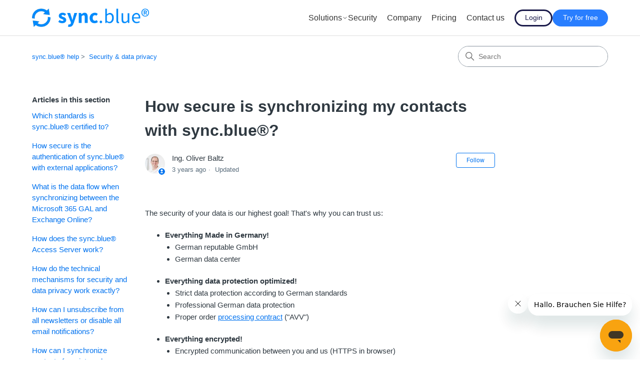

--- FILE ---
content_type: text/html; charset=utf-8
request_url: https://help.sync.blue/hc/en-us/articles/4411326169490-How-secure-is-synchronizing-my-contacts-with-sync-blue
body_size: 9807
content:
<!DOCTYPE html>
<html dir="ltr" lang="en-US">
<head>
  <meta charset="utf-8" />
  <!-- v26883 -->


  <title>How secure is synchronizing my contacts with sync.blue®? &ndash; sync.blue® help</title>

  

  <meta name="description" content="The security of your data is our highest goal! That's why you can trust us:   Everything Made in Germany!  German reputable GmbH German..." /><meta property="og:image" content="https://help.sync.blue/hc/theming_assets/01K1Z8KS2NH24ZMC5PTSP0WVG2" />
<meta property="og:type" content="website" />
<meta property="og:site_name" content="sync.blue® help" />
<meta property="og:title" content="How secure is synchronizing my contacts with sync.blue®?" />
<meta property="og:description" content="The security of your data is our highest goal! That's why you can trust us:


Everything Made in Germany!

German reputable GmbH
German data center





Everything data protection optimized!

Stric..." />
<meta property="og:url" content="https://help.sync.blue/hc/en-us/articles/4411326169490-How-secure-is-synchronizing-my-contacts-with-sync-blue" />
<link rel="canonical" href="https://help.sync.blue/hc/en-us/articles/4411326169490-How-secure-is-synchronizing-my-contacts-with-sync-blue">
<link rel="alternate" hreflang="de" href="https://help.sync.blue/hc/de/articles/4411326169490-Wie-sicher-ist-das-Synchronisieren-meiner-Kontakte-mit-sync-blue">
<link rel="alternate" hreflang="en-us" href="https://help.sync.blue/hc/en-us/articles/4411326169490-How-secure-is-synchronizing-my-contacts-with-sync-blue">
<link rel="alternate" hreflang="x-default" href="https://help.sync.blue/hc/de/articles/4411326169490-Wie-sicher-ist-das-Synchronisieren-meiner-Kontakte-mit-sync-blue">

  <link rel="stylesheet" href="//static.zdassets.com/hc/assets/application-f34d73e002337ab267a13449ad9d7955.css" media="all" id="stylesheet" />
  <link rel="stylesheet" type="text/css" href="/hc/theming_assets/2260875/360000342573/style.css?digest=32537130465554">

  <link rel="icon" type="image/x-icon" href="/hc/theming_assets/01K1Z8KVQNWG189Q3DQ7P5SYFG">

    

  <meta content="width=device-width, initial-scale=1.0" name="viewport" />
<!-- Make the translated search clear button label available for use in JS -->
<!-- See buildClearSearchButton() in script.js -->
<script type="text/javascript">window.searchClearButtonLabelLocalized = "Clear search";</script>
<script type="text/javascript">
  // Load ES module polyfill only for browsers that don't support ES modules
  if (!(HTMLScriptElement.supports && HTMLScriptElement.supports('importmap'))) {
    document.write('<script async src="/hc/theming_assets/01JNTZDM06GQ05N17KRG36CX7J"><\/script>');
  }
</script>
<script type="importmap">
{
  "imports": {
    "new-request-form": "/hc/theming_assets/01K1Z8G5C63PJSFY63KHJC6E4X",
    "flash-notifications": "/hc/theming_assets/01K1Z8G4GKS06SJT4Y7YXAW1GP",
    "service-catalog": "/hc/theming_assets/01K1Z8G59TG7Z4J79785HAB4YS",
    "approval-requests": "/hc/theming_assets/01K1Z8G5DX8VSJ1PN6EP2YMJZP",
    "approval-requests-translations": "/hc/theming_assets/01K1Z8G5JT271ZPRY0S7KTGZ6T",
    "new-request-form-translations": "/hc/theming_assets/01K1Z8G5H61VP1QXRX41NP8CCZ",
    "service-catalog-translations": "/hc/theming_assets/01K1Z8G5HGKYC8NMNKSPKB6RPX",
    "shared": "/hc/theming_assets/01K1Z8G5K661RCM71FSF9S5D3X",
    "ticket-fields": "/hc/theming_assets/01K1Z8G5F9H89F68V7ARB0D3DR",
    "wysiwyg": "/hc/theming_assets/01K1Z8G5FVEXYAJ8N1TV4Y0DXT"
  }
}
</script>
<script type="module">
  import { renderFlashNotifications } from "flash-notifications";

  const settings = {"brand_color":"rgba(0, 114, 239, 1)","brand_text_color":"#FFFFFF","text_color":"#2F3941","link_color":"rgba(0, 114, 239, 1)","hover_link_color":"#0F3554","visited_link_color":"rgba(75, 97, 195, 1)","background_color":"#FFFFFF","heading_font":"-apple-system, BlinkMacSystemFont, 'Segoe UI', Helvetica, Arial, sans-serif","text_font":"-apple-system, BlinkMacSystemFont, 'Segoe UI', Helvetica, Arial, sans-serif","logo":"/hc/theming_assets/01K1Z8KS2NH24ZMC5PTSP0WVG2","show_brand_name":false,"favicon":"/hc/theming_assets/01K1Z8KVQNWG189Q3DQ7P5SYFG","homepage_background_image":"/hc/theming_assets/01JA7TRBEPSSR7M9876VEK1ZFZ","community_background_image":"/hc/theming_assets/01K1Z8K5V8YN7N9NFWP99S9SNN","community_image":"/hc/theming_assets/01K1Z8KDGJH49YAP9QAT0719SC","instant_search":true,"scoped_kb_search":true,"scoped_community_search":true,"show_recent_activity":true,"show_articles_in_section":true,"show_article_author":true,"show_article_comments":true,"show_follow_article":true,"show_recently_viewed_articles":true,"show_related_articles":true,"show_article_sharing":true,"show_follow_section":true,"show_follow_post":true,"show_post_sharing":true,"show_follow_topic":true,"request_list_beta":false};
  const baseLocale = "en-us";

  renderFlashNotifications(settings, baseLocale);
</script>
  
<!-- Modifications --> 
<script src="https://cookiechimp.com/widget/x4NtKgy.js"></script>

<script async src="https://www.googletagmanager.com/gtag/js?id=G-M71HRN0VK2"></script>
<script>
  window.dataLayer = window.dataLayer || [];
  function gtag(){dataLayer.push(arguments);}
  gtag('js', new Date());

  gtag('config', 'G-M71HRN0VK2');
</script>
  
<script>(function(w,d,s,l,i){w[l]=w[l]||[];w[l].push({'gtm.start':
new Date().getTime(),event:'gtm.js'});var f=d.getElementsByTagName(s)[0],
j=d.createElement(s),dl=l!='dataLayer'?'&l='+l:'';j.async=true;j.src=
'https://www.googletagmanager.com/gtm.js?id='+i+dl;f.parentNode.insertBefore(j,f);
})(window,document,'script','dataLayer','GTM-WK3W3RXW');</script>

<script src="https://app.sync.blue/static/js/sbpui.js"></script>

<script> (function(ss,ex){ window.ldfdr=window.ldfdr||function(){(ldfdr._q=ldfdr._q||[]).push([].slice.call(arguments));}; (function(d,s){ fs=d.getElementsByTagName(s)[0]; function ce(src){ var cs=d.createElement(s); cs.src=src; cs.async=1; fs.parentNode.insertBefore(cs,fs); }; ce('https://sc.lfeeder.com/lftracker_v1_'+ss+(ex?'_'+ex:'')+'.js'); })(document,'script'); })('ywVkO4Xo9Q17Z6Bj'); </script>
  
</head>
<body class="">
  
  
  

  <a class="skip-navigation" tabindex="1" href="#main-content">Skip to main content</a>

<header class="header">
  <div class="logo">
    <a title="Home" href="/hc/en-us">
      <img src="/hc/theming_assets/01K1Z8KS2NH24ZMC5PTSP0WVG2" alt="sync.blue® help Help Center home page" />
      
    </a>
  </div>
  
  <style>
/* ---------- Grundlayout ---------- */
.nav-wrapper-desktop{
  display:flex; align-items:center; justify-content:space-between; gap:16px;
}
.user-nav{ display:flex; align-items:center; width:100%; }
.user-nav-list{
  display:flex; align-items:center; gap:35px;
  list-style:none; margin:0; padding:0;
}

/* ---------- Links / Typo ---------- */
.user-nav-list > li > a{
  font-family:'PT Sans', Arial, sans-serif;
  font-weight:400; font-size:16px; color:#333; text-decoration:none;
}

/* ---------- CTA-Buttons (Login / Testen) ---------- */
.user-nav > div{ margin-left:auto; display:flex; gap:35px; }
.user-nav > div a{
  border-radius:25px; font-weight:500; padding:4px 18px; font-size:14px;
  border-width:2.5px; border-style:solid; text-decoration:none; transition:all .2s ease;
}
/* Login (Outline) */
.user-nav > div a:first-child{
  border-color:#1a1a4a; color:#1a1a4a; background:transparent;
}
.user-nav > div a:first-child:hover{
  background:#297EFF; border-color:#297EFF; color:#fff;
}
/* Kostenlos testen (Primary) */
.user-nav > div a:last-child{
  background:#297EFF; border-color:#297EFF; color:#fff;
}
.user-nav > div a:last-child:hover{
  background:#1a1a4a; border-color:#1a1a4a; color:#fff;
}

/* Only remove underline for the two CTA buttons on the right */
.user-nav > div a,
.user-nav > div a:visited,
.user-nav > div a:hover,
.user-nav > div a:focus,
.user-nav > div a:active{
  text-decoration: none;
}

/* ---------- Dropdown (Lösungen) ---------- */
.user-nav-list > li.dropdown{ position:relative; }
.user-nav-list > li.dropdown > .dropdown-toggle{
  background:none; border:0; padding:8px 0; cursor:pointer; font:inherit; color:#333;
  display:inline-flex; align-items:center; gap:6px;
  font-family:'PT Sans', Arial, sans-serif;
  font-weight:400; font-size:16px;
}
.user-nav-list > li.dropdown > .dropdown-toggle:hover{
  color:#297EFF;
}
.dropdown-menu{
  position:absolute; top:100%; left:-16px;
  border:1px solid #e0e0e0; 
  box-shadow:0 2px 8px rgba(0,0,0,0.1);
  border-radius:8px;
  padding:12px 0; min-width:240px; margin-top:8px; 
  background:#fff;
  display:none; z-index:1000;
}
.dropdown-menu:before{
  content:'';
  position:absolute;
  top:-8px;
  left:0;
  right:0;
  height:8px;
  background:transparent;
}
.dropdown:hover .dropdown-menu{ 
  display:block; 
}

.dropdown-item{
  display:block; padding:12px 20px; background:none; border:0;
  color:#333; font-size:14px; line-height:1.4; text-decoration:none;
  font-family:'PT Sans', Arial, sans-serif;
  font-weight:400;
  width:100%;
  text-align:left;
  margin-left:16px;
  width:calc(100% - 16px);
}
.dropdown-item:hover{ 
  background:#f8f9fa; 
  color:#297EFF; 
  text-decoration:none;
}
.dropdown-item .sync-blue-brand{
  font-weight:600;
  color:#297EFF;
  margin-right:6px;
}

.sync-blue-brand{ color:#297EFF; }
  </style>

  <div class="nav-wrapper-desktop">
    <nav class="user-nav" id="user-nav" aria-label="User navigation">
      <ul class="user-nav-list">
      <li class="dropdown">
        <button class="dropdown-toggle" id="loesungenDropdown" aria-haspopup="true" aria-expanded="false">
          Solutions
          <svg xmlns="http://www.w3.org/2000/svg" width="12" height="12" focusable="false" viewBox="0 0 12 12" class="dropdown-chevron-icon" aria-hidden="true">
            <path fill="none" stroke="currentColor" stroke-linecap="round" d="M3 4.5l2.6 2.6c.2.2.5.2.7 0L9 4.5"/>
          </svg>
        </button>
        <ul class="dropdown-menu" role="menu" aria-labelledby="loesungenDropdown">
          <li><a class="dropdown-item" href="https://www.sync.blue/mobile/"><span class="sync-blue-brand">sync.blue®</span> MOBILE</a></li>
          <li><a class="dropdown-item" href="https://www.sync.blue/adressbuch/"><span class="sync-blue-brand">sync.blue®</span> ADDRESSBOOK</a></li>
          <li><a class="dropdown-item" href="https://www.sync.blue/apps/"><span class="sync-blue-brand">sync.blue®</span> CONNECT</a></li>
        </ul>
      </li>
      <li><a href="https://www.sync.blue/sicherheit/">Security</a></li>
      <li><a href="https://www.sync.blue/ueber-uns/">Company</a></li>
      <li><a href="https://www.sync.blue/preise/">Pricing</a></li>
      <li><a href="https://www.sync.blue/kontakt/">Contact us</a></li>
    </ul>
    <div>
      <a href="https://app.sync.blue/auth/login/">Login</a>
      <a href="https://app.sync.blue/auth/signup?mid=sb-help_header">Try for free</a>
    </div>
    </nav>
  </div>

  <div class="nav-wrapper-mobile">
    <button class="menu-button-mobile" aria-controls="user-nav-mobile" aria-expanded="false" aria-label="Toggle navigation menu">
      
      <svg xmlns="http://www.w3.org/2000/svg" width="16" height="16" focusable="false" viewBox="0 0 16 16" class="icon-menu">
        <path fill="none" stroke="currentColor" stroke-linecap="round" d="M1.5 3.5h13m-13 4h13m-13 4h13"/>
      </svg>
    </button>
    <nav class="menu-list-mobile" id="user-nav-mobile" aria-expanded="false">
      <ul class="menu-list-mobile-items">
        
          <li class="item">
            <a rel="nofollow" data-auth-action="signin" title="Opens a dialog" role="button" href="/hc/en-us/signin?return_to=https%3A%2F%2Fhelp.sync.blue%2Fhc%2Fen-us%2Farticles%2F4411326169490-How-secure-is-synchronizing-my-contacts-with-sync-blue">
              Sign in
            </a>
          </li>
          <li class="nav-divider"></li>
        
        <li class="item"></li>
        <li class="item"><a class="submit-a-request" href="/hc/en-us/requests/new">Submit a request</a></li>
        <li class="item"></li>
        <li class="nav-divider"></li>
        
      </ul>
    </nav>
  </div>

</header>


  <main role="main">
    <div class="container-divider"></div>
<div class="container">
  <div class="sub-nav">
    <nav aria-label="Current location">
  <ol class="breadcrumbs">
    
      <li>
        
          <a href="/hc/en-us">sync.blue® help</a>
        
      </li>
    
      <li>
        
          <a href="/hc/en-us/sections/4411369711378-Security-data-privacy">Security &amp; data privacy</a>
        
      </li>
    
  </ol>
</nav>

    <div class="search-container">
      <svg xmlns="http://www.w3.org/2000/svg" width="12" height="12" focusable="false" viewBox="0 0 12 12" class="search-icon" aria-hidden="true">
        <circle cx="4.5" cy="4.5" r="4" fill="none" stroke="currentColor"/>
        <path stroke="currentColor" stroke-linecap="round" d="M11 11L7.5 7.5"/>
      </svg>
      <form role="search" class="search" data-search="" action="/hc/en-us/search" accept-charset="UTF-8" method="get"><input type="hidden" name="utf8" value="&#x2713;" autocomplete="off" /><input type="hidden" name="category" id="category" value="360000548533" autocomplete="off" />
<input type="search" name="query" id="query" placeholder="Search" aria-label="Search" /></form>
    </div>
  </div>

  <div class="article-container" id="article-container">
    <aside class="article-sidebar" aria-labelledby="section-articles-title">
      
        <div class="collapsible-sidebar">
          <button type="button" class="collapsible-sidebar-toggle" aria-labelledby="section-articles-title" aria-expanded="false">
            <svg xmlns="http://www.w3.org/2000/svg" width="20" height="20" focusable="false" viewBox="0 0 12 12" aria-hidden="true" class="collapsible-sidebar-toggle-icon chevron-icon">
              <path fill="none" stroke="currentColor" stroke-linecap="round" d="M3 4.5l2.6 2.6c.2.2.5.2.7 0L9 4.5"/>
            </svg>
            <svg xmlns="http://www.w3.org/2000/svg" width="20" height="20" focusable="false" viewBox="0 0 12 12" aria-hidden="true" class="collapsible-sidebar-toggle-icon x-icon">
              <path stroke="currentColor" stroke-linecap="round" d="M3 9l6-6m0 6L3 3"/>
            </svg>
          </button>
          <span id="section-articles-title" class="collapsible-sidebar-title sidenav-title">
            Articles in this section
          </span>
          <div class="collapsible-sidebar-body">
            <ul>
              
                <li>
                  <a href="/hc/en-us/articles/24453916865298-Which-standards-is-sync-blue-certified-to" 
                     class="sidenav-item "
                     >
                       Which standards is sync.blue® certified to?
                  </a>
                </li>
              
                <li>
                  <a href="/hc/en-us/articles/23816000785682-How-secure-is-the-authentication-of-sync-blue-with-external-applications" 
                     class="sidenav-item "
                     >
                       How secure is the authentication of sync.blue® with external applications?
                  </a>
                </li>
              
                <li>
                  <a href="/hc/en-us/articles/19628024588946-What-is-the-data-flow-when-synchronizing-between-the-Microsoft-365-GAL-and-Exchange-Online" 
                     class="sidenav-item "
                     >
                       What is the data flow when synchronizing between the Microsoft 365 GAL and Exchange Online?
                  </a>
                </li>
              
                <li>
                  <a href="/hc/en-us/articles/16893131716754-How-does-the-sync-blue-Access-Server-work" 
                     class="sidenav-item "
                     >
                       How does the sync.blue® Access Server work?
                  </a>
                </li>
              
                <li>
                  <a href="/hc/en-us/articles/12531656425362-How-do-the-technical-mechanisms-for-security-and-data-privacy-work-exactly" 
                     class="sidenav-item "
                     >
                       How do the technical mechanisms for security and data privacy work exactly?
                  </a>
                </li>
              
                <li>
                  <a href="/hc/en-us/articles/7697669640338-How-can-I-unsubscribe-from-all-newsletters-or-disable-all-email-notifications" 
                     class="sidenav-item "
                     >
                       How can I unsubscribe from all newsletters or disable all email notifications?
                  </a>
                </li>
              
                <li>
                  <a href="/hc/en-us/articles/4415800530194-How-can-I-synchronize-contacts-from-internal-applications-behind-a-firewall" 
                     class="sidenav-item "
                     >
                       How can I synchronize contacts from internal applications (behind a firewall)?
                  </a>
                </li>
              
                <li>
                  <a href="/hc/en-us/articles/4411369747730-Where-can-I-download-a-Data-Processing-Agreement-DPA" 
                     class="sidenav-item "
                     >
                       Where can I download a Data Processing Agreement (DPA)?
                  </a>
                </li>
              
                <li>
                  <a href="/hc/en-us/articles/4411363216146-Which-sync-blue-IPs-can-I-enable-in-my-firewall" 
                     class="sidenav-item "
                     >
                       Which sync.blue® IPs can I enable in my firewall?
                  </a>
                </li>
              
                <li>
                  <a href="/hc/en-us/articles/4411326169490-How-secure-is-synchronizing-my-contacts-with-sync-blue" 
                     class="sidenav-item current-article"
                     aria-current="page">
                       How secure is synchronizing my contacts with sync.blue®?
                  </a>
                </li>
              
            </ul>
            
          </div>
        </div>
      
    </aside>

    <article id="main-content" class="article">
      <header class="article-header">
        <h1 title="How secure is synchronizing my contacts with sync.blue®?" class="article-title">
          How secure is synchronizing my contacts with sync.blue®?
          
        </h1>

        <div class="article-author">
          
            <div class="avatar article-avatar">
              
                <svg xmlns="http://www.w3.org/2000/svg" width="12" height="12" focusable="false" aria-hidden="true" viewBox="0 0 12 12" class="icon-agent" aria-label="User (Ing. Oliver Baltz) is a team member">
                  <path fill="currentColor" d="M6 0C2.7 0 0 2.7 0 6s2.7 6 6 6 6-2.7 6-6-2.7-6-6-6zm0 2c1.1 0 2 .9 2 2s-.9 2-2 2-2-.9-2-2 .9-2 2-2zm2.3 7H3.7c-.3 0-.4-.3-.3-.5C3.9 7.6 4.9 7 6 7s2.1.6 2.6 1.5c.1.2 0 .5-.3.5z"/>
                </svg>
              
              <img src="https://help.sync.blue/system/photos/28380123591442/Profil_OB_2025_formal_Quadrat.jpg" alt="" class="user-avatar"/>
            </div>
          
          <div class="article-meta">
            
              
                Ing. Oliver Baltz
              
            

            <div class="meta-group">
              
                <span class="meta-data"><time datetime="2022-10-20T19:29:24Z" title="2022-10-20T19:29:24Z" data-datetime="relative">October 20, 2022 19:29</time></span>
                <span class="meta-data">Updated</span>
              
            </div>
          </div>
        </div>

        
          <div class="article-subscribe"><div data-helper="subscribe" data-json="{&quot;item&quot;:&quot;article&quot;,&quot;url&quot;:&quot;/hc/en-us/articles/4411326169490-How-secure-is-synchronizing-my-contacts-with-sync-blue/subscription.json&quot;,&quot;follow_label&quot;:&quot;Follow&quot;,&quot;unfollow_label&quot;:&quot;Unfollow&quot;,&quot;following_label&quot;:&quot;Following&quot;,&quot;can_subscribe&quot;:true,&quot;is_subscribed&quot;:false}"></div></div>
        
      </header>

      <section class="article-info">
        <div class="article-content">
          <div class="article-body"><p>The security of your data is our highest goal! That's why you can trust us:</p>
<ul>
<li><strong>Everything Made in Germany!</strong>
<ul>
<li class="wysiwyg-text-align-left">German reputable GmbH</li>
<li class="wysiwyg-text-align-left">German data center</li>
</ul>
</li>
</ul>
<ul>
<li><strong>Everything data protection optimized!</strong>
<ul>
<li>Strict data protection according to German standards</li>
<li>Professional German data protection</li>
<li>Proper order <a href="https://help.sync.blue/hc/de/articles/4411369747730" target="_self">processing contract</a> ("AVV")</li>
</ul>
</li>
</ul>
<ul>
<li><strong>Everything encrypted!</strong>
<ul>
<li>Encrypted communication between you and us (HTTPS in browser)</li>
<li>Encrypted communication between us and your software when reading and writing your contacts</li>
</ul>
</li>
</ul>
<ul>
<li><strong>Everything with integrity!</strong>
<ul>
<li>Contacts are never deleted in your apps, but only added or updated</li>
<li>Contacts are not cached (unless explicitly requested)</li>
</ul>
</li>
</ul></div>

          

          
        </div>
      </section>

      <footer>
        <div class="article-footer">
          
            <div class="article-share">
  <ul class="share">
    <li>
      <a href="https://www.facebook.com/share.php?title=How+secure+is+synchronizing+my+contacts+with+sync.blue%C2%AE%3F&u=https%3A%2F%2Fhelp.sync.blue%2Fhc%2Fen-us%2Farticles%2F4411326169490-How-secure-is-synchronizing-my-contacts-with-sync-blue" class="share-facebook" aria-label="Facebook">
        <svg xmlns="http://www.w3.org/2000/svg" width="12" height="12" focusable="false" viewBox="0 0 12 12" aria-label="Share this page on Facebook">
          <path fill="currentColor" d="M6 0a6 6 0 01.813 11.945V7.63h1.552l.244-1.585H6.812v-.867c0-.658.214-1.242.827-1.242h.985V2.55c-.173-.024-.538-.075-1.23-.075-1.444 0-2.29.767-2.29 2.513v1.055H3.618v1.585h1.484v4.304A6.001 6.001 0 016 0z"/>
        </svg>
      </a>
    </li>
    <li>
      <a href="https://twitter.com/share?lang=en&text=How+secure+is+synchronizing+my+contacts+with+sync.blue%C2%AE%3F&url=https%3A%2F%2Fhelp.sync.blue%2Fhc%2Fen-us%2Farticles%2F4411326169490-How-secure-is-synchronizing-my-contacts-with-sync-blue" class="share-twitter" aria-label="X Corp">
        <svg xmlns="http://www.w3.org/2000/svg" width="12" height="12" focusable="false" viewBox="0 0 12 12" aria-label="Share this page on X Corp">
          <path fill="currentColor" d="M.0763914 0 3.60864 0 6.75369 4.49755 10.5303 0 11.6586 0 7.18498 5.11431 12 12 8.46775 12 5.18346 7.30333 1.12825 12 0 12 4.7531 6.6879z"/>
        </svg>
      </a>
    </li>
    <li>
      <a href="https://www.linkedin.com/shareArticle?mini=true&source=Service&title=How+secure+is+synchronizing+my+contacts+with+sync.blue%C2%AE%3F&url=https%3A%2F%2Fhelp.sync.blue%2Fhc%2Fen-us%2Farticles%2F4411326169490-How-secure-is-synchronizing-my-contacts-with-sync-blue" class="share-linkedin" aria-label="LinkedIn">
        <svg xmlns="http://www.w3.org/2000/svg" width="12" height="12" focusable="false" viewBox="0 0 12 12" aria-label="Share this page on LinkedIn">
          <path fill="currentColor" d="M10.8 0A1.2 1.2 0 0112 1.2v9.6a1.2 1.2 0 01-1.2 1.2H1.2A1.2 1.2 0 010 10.8V1.2A1.2 1.2 0 011.2 0h9.6zM8.09 4.356a1.87 1.87 0 00-1.598.792l-.085.133h-.024v-.783H4.676v5.727h1.778V7.392c0-.747.142-1.47 1.068-1.47.913 0 .925.854.925 1.518v2.785h1.778V7.084l-.005-.325c-.05-1.38-.456-2.403-2.13-2.403zm-4.531.142h-1.78v5.727h1.78V4.498zm-.89-2.846a1.032 1.032 0 100 2.064 1.032 1.032 0 000-2.064z"/>
        </svg>
      </a>
    </li>
  </ul>

</div>
          
          
            
          
        </div>
        
          <div class="article-votes">
            <h2 class="article-votes-question" id="article-votes-label">Was this article helpful?</h2>
            <div class="article-votes-controls" role="group" aria-labelledby="article-votes-label">
              <button type="button" class="button article-vote article-vote-up" data-auth-action="signin" aria-label="This article was helpful" aria-pressed="false">Yes</button>
              <button type="button" class="button article-vote article-vote-down" data-auth-action="signin" aria-label="This article was not helpful" aria-pressed="false">No</button>
            </div>
            <small class="article-votes-count">
              <span class="article-vote-label">1 out of 2 found this helpful</span>
            </small>
          </div>
        

        <div class="article-more-questions">
          Have more questions? <a href="/hc/en-us/requests/new">Submit a request</a>
        </div>
        <div class="article-return-to-top">
          <a href="#article-container">
            Return to top
            <svg xmlns="http://www.w3.org/2000/svg" class="article-return-to-top-icon" width="20" height="20" focusable="false" viewBox="0 0 12 12" aria-hidden="true">
              <path fill="none" stroke="currentColor" stroke-linecap="round" d="M3 4.5l2.6 2.6c.2.2.5.2.7 0L9 4.5"/>
            </svg>
          </a>
        </div>
      </footer>

      <div class="article-relatives">
        
          <div data-recent-articles></div>
        
        
          
  <section class="related-articles">
    
      <h2 class="related-articles-title">Related articles</h2>
    
    <ul>
      
        <li>
          <a href="/hc/en-us/related/click?data=[base64]%3D%3D--a1779f03d92d9b946ad0f45f12f95a9340b5a187" rel="nofollow">Where can I download a Data Processing Agreement (DPA)?</a>
        </li>
      
        <li>
          <a href="/hc/en-us/related/click?data=[base64]%3D--dffb8332cd3a0f09c8892887f73052471226a62b" rel="nofollow">What is the data flow when synchronizing between the Microsoft 365 GAL and Exchange Online?</a>
        </li>
      
        <li>
          <a href="/hc/en-us/related/click?data=BAh7CjobZGVzdGluYXRpb25fYXJ0aWNsZV9pZGwrCJL%[base64]" rel="nofollow">How do the technical mechanisms for security and data privacy work exactly?</a>
        </li>
      
        <li>
          <a href="/hc/en-us/related/click?data=[base64]" rel="nofollow">How do I synchronize contacts with multiple Microsoft users (via app registration)?</a>
        </li>
      
        <li>
          <a href="/hc/en-us/related/click?data=[base64]%3D--792bc538cf3905a5948e2fa0f69226cdf672afff" rel="nofollow">How do I sync contacts with Mozilla Thunderbird?</a>
        </li>
      
    </ul>
  </section>


        
      </div>
      
        <div class="article-comments" id="article-comments">
          <section class="comments">
            <header class="comment-overview">
              <h2 class="comment-heading">
                Comments
              </h2>
              <p class="comment-callout">0 comments</p>
              
            </header>

            <ul id="comments" class="comment-list">
              
            </ul>

            

            

            <p class="comment-callout">Please <a data-auth-action="signin" rel="nofollow" href="https://o33.zendesk.com/access?brand_id=360000342573&amp;return_to=https%3A%2F%2Fhelp.sync.blue%2Fhc%2Fen-us%2Farticles%2F4411326169490-How-secure-is-synchronizing-my-contacts-with-sync-blue">sign in</a> to leave a comment.</p>
          </section>
        </div>
      
    </article>
  </div>
</div>

  </main>

  <footer class="footer">
  <div class="footer-inner">
    <a title="Home" href="/hc/en-us">sync.blue® help</a>

    <div class="footer-language-selector">
      
        <div class="dropdown language-selector">
          <button class="dropdown-toggle" aria-haspopup="true">
            English (US)
            <svg xmlns="http://www.w3.org/2000/svg" width="12" height="12" focusable="false" viewBox="0 0 12 12" class="dropdown-chevron-icon">
              <path fill="none" stroke="currentColor" stroke-linecap="round" d="M3 4.5l2.6 2.6c.2.2.5.2.7 0L9 4.5"/>
            </svg>
          </button>
          <span class="dropdown-menu dropdown-menu-end" role="menu">
            
              <a href="/hc/change_language/de?return_to=%2Fhc%2Fde%2Farticles%2F4411326169490-Wie-sicher-ist-das-Synchronisieren-meiner-Kontakte-mit-sync-blue" dir="ltr" rel="nofollow" role="menuitem">
                Deutsch
              </a>
            
          </span>
        </div>
      
    </div>
  </div>
</footer>



  <!-- / -->

  
  <script src="//static.zdassets.com/hc/assets/en-us.bbb3d4d87d0b571a9a1b.js"></script>
  

  <script type="text/javascript">
  /*

    Greetings sourcecode lurker!

    This is for internal Zendesk and legacy usage,
    we don't support or guarantee any of these values
    so please don't build stuff on top of them.

  */

  HelpCenter = {};
  HelpCenter.account = {"subdomain":"o33","environment":"production","name":"Service"};
  HelpCenter.user = {"identifier":"da39a3ee5e6b4b0d3255bfef95601890afd80709","email":null,"name":"","role":"anonymous","avatar_url":"https://assets.zendesk.com/hc/assets/default_avatar.png","is_admin":false,"organizations":[],"groups":[]};
  HelpCenter.internal = {"asset_url":"//static.zdassets.com/hc/assets/","web_widget_asset_composer_url":"https://static.zdassets.com/ekr/snippet.js","current_session":{"locale":"en-us","csrf_token":null,"shared_csrf_token":null},"usage_tracking":{"event":"article_viewed","data":"[base64]--af17524c739bbb4f97e08af0de2c6d55507073b9","url":"https://help.sync.blue/hc/activity"},"current_record_id":"4411326169490","current_record_url":"/hc/en-us/articles/4411326169490-How-secure-is-synchronizing-my-contacts-with-sync-blue","current_record_title":"How secure is synchronizing my contacts with sync.blue®?","current_text_direction":"ltr","current_brand_id":360000342573,"current_brand_name":"Service","current_brand_url":"https://o33.zendesk.com","current_brand_active":true,"current_path":"/hc/en-us/articles/4411326169490-How-secure-is-synchronizing-my-contacts-with-sync-blue","show_autocomplete_breadcrumbs":false,"user_info_changing_enabled":false,"has_user_profiles_enabled":false,"has_end_user_attachments":true,"user_aliases_enabled":false,"has_anonymous_kb_voting":false,"has_multi_language_help_center":true,"show_at_mentions":false,"embeddables_config":{"embeddables_web_widget":true,"embeddables_help_center_auth_enabled":true,"embeddables_connect_ipms":false},"answer_bot_subdomain":"static","gather_plan_state":"cancelled","has_article_verification":false,"has_gather":false,"has_ckeditor":true,"has_community_enabled":false,"has_community_badges":false,"has_community_post_content_tagging":false,"has_gather_content_tags":false,"has_guide_content_tags":true,"has_user_segments":true,"has_answer_bot_web_form_enabled":true,"has_garden_modals":false,"theming_cookie_key":"hc-da39a3ee5e6b4b0d3255bfef95601890afd80709-2-preview","is_preview":false,"has_search_settings_in_plan":true,"theming_api_version":4,"theming_settings":{"brand_color":"rgba(0, 114, 239, 1)","brand_text_color":"#FFFFFF","text_color":"#2F3941","link_color":"rgba(0, 114, 239, 1)","hover_link_color":"#0F3554","visited_link_color":"rgba(75, 97, 195, 1)","background_color":"#FFFFFF","heading_font":"-apple-system, BlinkMacSystemFont, 'Segoe UI', Helvetica, Arial, sans-serif","text_font":"-apple-system, BlinkMacSystemFont, 'Segoe UI', Helvetica, Arial, sans-serif","logo":"/hc/theming_assets/01K1Z8KS2NH24ZMC5PTSP0WVG2","show_brand_name":false,"favicon":"/hc/theming_assets/01K1Z8KVQNWG189Q3DQ7P5SYFG","homepage_background_image":"/hc/theming_assets/01JA7TRBEPSSR7M9876VEK1ZFZ","community_background_image":"/hc/theming_assets/01K1Z8K5V8YN7N9NFWP99S9SNN","community_image":"/hc/theming_assets/01K1Z8KDGJH49YAP9QAT0719SC","instant_search":true,"scoped_kb_search":true,"scoped_community_search":true,"show_recent_activity":true,"show_articles_in_section":true,"show_article_author":true,"show_article_comments":true,"show_follow_article":true,"show_recently_viewed_articles":true,"show_related_articles":true,"show_article_sharing":true,"show_follow_section":true,"show_follow_post":true,"show_post_sharing":true,"show_follow_topic":true,"request_list_beta":false},"has_pci_credit_card_custom_field":false,"help_center_restricted":false,"is_assuming_someone_else":false,"flash_messages":[],"user_photo_editing_enabled":true,"user_preferred_locale":"de","base_locale":"en-us","login_url":"https://o33.zendesk.com/access?brand_id=360000342573\u0026return_to=https%3A%2F%2Fhelp.sync.blue%2Fhc%2Fen-us%2Farticles%2F4411326169490-How-secure-is-synchronizing-my-contacts-with-sync-blue","has_alternate_templates":false,"has_custom_statuses_enabled":true,"has_hc_generative_answers_setting_enabled":true,"has_generative_search_with_zgpt_enabled":false,"has_suggested_initial_questions_enabled":false,"has_guide_service_catalog":false,"has_service_catalog_search_poc":false,"has_service_catalog_itam":false,"has_csat_reverse_2_scale_in_mobile":false,"has_knowledge_navigation":false,"has_unified_navigation":false,"has_unified_navigation_eap_access":true,"has_csat_bet365_branding":false,"version":"v26883","dev_mode":false};
</script>

  
  
  <script src="//static.zdassets.com/hc/assets/hc_enduser-9d4172d9b2efbb6d87e4b5da3258eefa.js"></script>
  <script type="text/javascript" src="/hc/theming_assets/2260875/360000342573/script.js?digest=32537130465554"></script>
  <script src="//analytics.zdassets.com/hc/assets/analytics-aa1f347242302565819d86b80d61094e.js"></script>
</body>
</html>

--- FILE ---
content_type: application/javascript
request_url: https://help.sync.blue/hc/theming_assets/01K1Z8G5K661RCM71FSF9S5D3X
body_size: 196196
content:
function e(e,t){return t.forEach((function(t){t&&"string"!=typeof t&&!Array.isArray(t)&&Object.keys(t).forEach((function(n){if("default"!==n&&!(n in e)){var r=Object.getOwnPropertyDescriptor(t,n);Object.defineProperty(e,n,r.get?r:{enumerable:!0,get:function(){return t[n]}})}}))})),Object.freeze(e)}var t="undefined"!=typeof globalThis?globalThis:"undefined"!=typeof window?window:"undefined"!=typeof global?global:"undefined"!=typeof self?self:{};function n(e){return e&&e.__esModule&&Object.prototype.hasOwnProperty.call(e,"default")?e.default:e}var r,o,a={exports:{}},i={};function s(){if(o)return r;o=1;var e=Object.getOwnPropertySymbols,t=Object.prototype.hasOwnProperty,n=Object.prototype.propertyIsEnumerable;return r=function(){try{if(!Object.assign)return!1;var e=new String("abc");if(e[5]="de","5"===Object.getOwnPropertyNames(e)[0])return!1;for(var t={},n=0;n<10;n++)t["_"+String.fromCharCode(n)]=n;var r=Object.getOwnPropertyNames(t).map((function(e){return t[e]}));if("0123456789"!==r.join(""))return!1;var o={};return"abcdefghijklmnopqrst".split("").forEach((function(e){o[e]=e})),"abcdefghijklmnopqrst"===Object.keys(Object.assign({},o)).join("")}catch(e){return!1}}()?Object.assign:function(r,o){for(var a,i,s=function(e){if(null==e)throw new TypeError("Object.assign cannot be called with null or undefined");return Object(e)}(r),l=1;l<arguments.length;l++){for(var c in a=Object(arguments[l]))t.call(a,c)&&(s[c]=a[c]);if(e){i=e(a);for(var u=0;u<i.length;u++)n.call(a,i[u])&&(s[i[u]]=a[i[u]])}}return s},r}var l,c={exports:{}},u={};c.exports=function(){if(l)return u;l=1;var e=s(),t=60103,n=60106;u.Fragment=60107,u.StrictMode=60108,u.Profiler=60114;var r=60109,o=60110,a=60112;u.Suspense=60113;var i=60115,c=60116;if("function"==typeof Symbol&&Symbol.for){var d=Symbol.for;t=d("react.element"),n=d("react.portal"),u.Fragment=d("react.fragment"),u.StrictMode=d("react.strict_mode"),u.Profiler=d("react.profiler"),r=d("react.provider"),o=d("react.context"),a=d("react.forward_ref"),u.Suspense=d("react.suspense"),i=d("react.memo"),c=d("react.lazy")}var p="function"==typeof Symbol&&Symbol.iterator;function f(e){for(var t="https://reactjs.org/docs/error-decoder.html?invariant="+e,n=1;n<arguments.length;n++)t+="&args[]="+encodeURIComponent(arguments[n]);return"Minified React error #"+e+"; visit "+t+" for the full message or use the non-minified dev environment for full errors and additional helpful warnings."}var h={isMounted:function(){return!1},enqueueForceUpdate:function(){},enqueueReplaceState:function(){},enqueueSetState:function(){}},m={};function g(e,t,n){this.props=e,this.context=t,this.refs=m,this.updater=n||h}function b(){}function y(e,t,n){this.props=e,this.context=t,this.refs=m,this.updater=n||h}g.prototype.isReactComponent={},g.prototype.setState=function(e,t){if("object"!=typeof e&&"function"!=typeof e&&null!=e)throw Error(f(85));this.updater.enqueueSetState(this,e,t,"setState")},g.prototype.forceUpdate=function(e){this.updater.enqueueForceUpdate(this,e,"forceUpdate")},b.prototype=g.prototype;var v=y.prototype=new b;v.constructor=y,e(v,g.prototype),v.isPureReactComponent=!0;var w={current:null},x=Object.prototype.hasOwnProperty,k={key:!0,ref:!0,__self:!0,__source:!0};function E(e,n,r){var o,a={},i=null,s=null;if(null!=n)for(o in void 0!==n.ref&&(s=n.ref),void 0!==n.key&&(i=""+n.key),n)x.call(n,o)&&!k.hasOwnProperty(o)&&(a[o]=n[o]);var l=arguments.length-2;if(1===l)a.children=r;else if(1<l){for(var c=Array(l),u=0;u<l;u++)c[u]=arguments[u+2];a.children=c}if(e&&e.defaultProps)for(o in l=e.defaultProps)void 0===a[o]&&(a[o]=l[o]);return{$$typeof:t,type:e,key:i,ref:s,props:a,_owner:w.current}}function S(e){return"object"==typeof e&&null!==e&&e.$$typeof===t}var C=/\/+/g;function O(e,t){return"object"==typeof e&&null!==e&&null!=e.key?function(e){var t={"=":"=0",":":"=2"};return"$"+e.replace(/[=:]/g,(function(e){return t[e]}))}(""+e.key):t.toString(36)}function P(e,r,o,a,i){var s=typeof e;"undefined"!==s&&"boolean"!==s||(e=null);var l=!1;if(null===e)l=!0;else switch(s){case"string":case"number":l=!0;break;case"object":switch(e.$$typeof){case t:case n:l=!0}}if(l)return i=i(l=e),e=""===a?"."+O(l,0):a,Array.isArray(i)?(o="",null!=e&&(o=e.replace(C,"$&/")+"/"),P(i,r,o,"",(function(e){return e}))):null!=i&&(S(i)&&(i=function(e,n){return{$$typeof:t,type:e.type,key:n,ref:e.ref,props:e.props,_owner:e._owner}}(i,o+(!i.key||l&&l.key===i.key?"":(""+i.key).replace(C,"$&/")+"/")+e)),r.push(i)),1;if(l=0,a=""===a?".":a+":",Array.isArray(e))for(var c=0;c<e.length;c++){var u=a+O(s=e[c],c);l+=P(s,r,o,u,i)}else if(u=function(e){return null===e||"object"!=typeof e?null:"function"==typeof(e=p&&e[p]||e["@@iterator"])?e:null}(e),"function"==typeof u)for(e=u.call(e),c=0;!(s=e.next()).done;)l+=P(s=s.value,r,o,u=a+O(s,c++),i);else if("object"===s)throw r=""+e,Error(f(31,"[object Object]"===r?"object with keys {"+Object.keys(e).join(", ")+"}":r));return l}function I(e,t,n){if(null==e)return e;var r=[],o=0;return P(e,r,"","",(function(e){return t.call(n,e,o++)})),r}function _(e){if(-1===e._status){var t=e._result;t=t(),e._status=0,e._result=t,t.then((function(t){0===e._status&&(t=t.default,e._status=1,e._result=t)}),(function(t){0===e._status&&(e._status=2,e._result=t)}))}if(1===e._status)return e._result;throw e._result}var T={current:null};function N(){var e=T.current;if(null===e)throw Error(f(321));return e}var A={ReactCurrentDispatcher:T,ReactCurrentBatchConfig:{transition:0},ReactCurrentOwner:w,IsSomeRendererActing:{current:!1},assign:e};return u.Children={map:I,forEach:function(e,t,n){I(e,(function(){t.apply(this,arguments)}),n)},count:function(e){var t=0;return I(e,(function(){t++})),t},toArray:function(e){return I(e,(function(e){return e}))||[]},only:function(e){if(!S(e))throw Error(f(143));return e}},u.Component=g,u.PureComponent=y,u.__SECRET_INTERNALS_DO_NOT_USE_OR_YOU_WILL_BE_FIRED=A,u.cloneElement=function(n,r,o){if(null==n)throw Error(f(267,n));var a=e({},n.props),i=n.key,s=n.ref,l=n._owner;if(null!=r){if(void 0!==r.ref&&(s=r.ref,l=w.current),void 0!==r.key&&(i=""+r.key),n.type&&n.type.defaultProps)var c=n.type.defaultProps;for(u in r)x.call(r,u)&&!k.hasOwnProperty(u)&&(a[u]=void 0===r[u]&&void 0!==c?c[u]:r[u])}var u=arguments.length-2;if(1===u)a.children=o;else if(1<u){c=Array(u);for(var d=0;d<u;d++)c[d]=arguments[d+2];a.children=c}return{$$typeof:t,type:n.type,key:i,ref:s,props:a,_owner:l}},u.createContext=function(e,t){return void 0===t&&(t=null),(e={$$typeof:o,_calculateChangedBits:t,_currentValue:e,_currentValue2:e,_threadCount:0,Provider:null,Consumer:null}).Provider={$$typeof:r,_context:e},e.Consumer=e},u.createElement=E,u.createFactory=function(e){var t=E.bind(null,e);return t.type=e,t},u.createRef=function(){return{current:null}},u.forwardRef=function(e){return{$$typeof:a,render:e}},u.isValidElement=S,u.lazy=function(e){return{$$typeof:c,_payload:{_status:-1,_result:e},_init:_}},u.memo=function(e,t){return{$$typeof:i,type:e,compare:void 0===t?null:t}},u.useCallback=function(e,t){return N().useCallback(e,t)},u.useContext=function(e,t){return N().useContext(e,t)},u.useDebugValue=function(){},u.useEffect=function(e,t){return N().useEffect(e,t)},u.useImperativeHandle=function(e,t,n){return N().useImperativeHandle(e,t,n)},u.useLayoutEffect=function(e,t){return N().useLayoutEffect(e,t)},u.useMemo=function(e,t){return N().useMemo(e,t)},u.useReducer=function(e,t,n){return N().useReducer(e,t,n)},u.useRef=function(e){return N().useRef(e)},u.useState=function(e){return N().useState(e)},u.version="17.0.2",u}();var d,p=c.exports,f=n(p),h=e({__proto__:null,default:f},[p]);a.exports=function(){if(d)return i;d=1,s();var e=p,t=60103;if(i.Fragment=60107,"function"==typeof Symbol&&Symbol.for){var n=Symbol.for;t=n("react.element"),i.Fragment=n("react.fragment")}var r=e.__SECRET_INTERNALS_DO_NOT_USE_OR_YOU_WILL_BE_FIRED.ReactCurrentOwner,o=Object.prototype.hasOwnProperty,a={key:!0,ref:!0,__self:!0,__source:!0};function l(e,n,i){var s,l={},c=null,u=null;for(s in void 0!==i&&(c=""+i),void 0!==n.key&&(c=""+n.key),void 0!==n.ref&&(u=n.ref),n)o.call(n,s)&&!a.hasOwnProperty(s)&&(l[s]=n[s]);if(e&&e.defaultProps)for(s in n=e.defaultProps)void 0===l[s]&&(l[s]=n[s]);return{$$typeof:t,type:e,key:c,ref:u,props:l,_owner:r.current}}return i.jsx=l,i.jsxs=l,i}();var m,g,b,y=a.exports,v={exports:{}},w={},x={exports:{}},k={};function E(){return g||(g=1,x.exports=(m||(m=1,function(e){var t,n,r,o;if("object"==typeof performance&&"function"==typeof performance.now){var a=performance;e.unstable_now=function(){return a.now()}}else{var i=Date,s=i.now();e.unstable_now=function(){return i.now()-s}}if("undefined"==typeof window||"function"!=typeof MessageChannel){var l=null,c=null,u=function(){if(null!==l)try{var t=e.unstable_now();l(!0,t),l=null}catch(e){throw setTimeout(u,0),e}};t=function(e){null!==l?setTimeout(t,0,e):(l=e,setTimeout(u,0))},n=function(e,t){c=setTimeout(e,t)},r=function(){clearTimeout(c)},e.unstable_shouldYield=function(){return!1},o=e.unstable_forceFrameRate=function(){}}else{var d=window.setTimeout,p=window.clearTimeout;if("undefined"!=typeof console){var f=window.cancelAnimationFrame;"function"!=typeof window.requestAnimationFrame&&console.error("This browser doesn't support requestAnimationFrame. Make sure that you load a polyfill in older browsers. https://reactjs.org/link/react-polyfills"),"function"!=typeof f&&console.error("This browser doesn't support cancelAnimationFrame. Make sure that you load a polyfill in older browsers. https://reactjs.org/link/react-polyfills")}var h=!1,m=null,g=-1,b=5,y=0;e.unstable_shouldYield=function(){return e.unstable_now()>=y},o=function(){},e.unstable_forceFrameRate=function(e){0>e||125<e?console.error("forceFrameRate takes a positive int between 0 and 125, forcing frame rates higher than 125 fps is not supported"):b=0<e?Math.floor(1e3/e):5};var v=new MessageChannel,w=v.port2;v.port1.onmessage=function(){if(null!==m){var t=e.unstable_now();y=t+b;try{m(!0,t)?w.postMessage(null):(h=!1,m=null)}catch(e){throw w.postMessage(null),e}}else h=!1},t=function(e){m=e,h||(h=!0,w.postMessage(null))},n=function(t,n){g=d((function(){t(e.unstable_now())}),n)},r=function(){p(g),g=-1}}function x(e,t){var n=e.length;e.push(t);e:for(;;){var r=n-1>>>1,o=e[r];if(!(void 0!==o&&0<S(o,t)))break e;e[r]=t,e[n]=o,n=r}}function k(e){return void 0===(e=e[0])?null:e}function E(e){var t=e[0];if(void 0!==t){var n=e.pop();if(n!==t){e[0]=n;e:for(var r=0,o=e.length;r<o;){var a=2*(r+1)-1,i=e[a],s=a+1,l=e[s];if(void 0!==i&&0>S(i,n))void 0!==l&&0>S(l,i)?(e[r]=l,e[s]=n,r=s):(e[r]=i,e[a]=n,r=a);else{if(!(void 0!==l&&0>S(l,n)))break e;e[r]=l,e[s]=n,r=s}}}return t}return null}function S(e,t){var n=e.sortIndex-t.sortIndex;return 0!==n?n:e.id-t.id}var C=[],O=[],P=1,I=null,_=3,T=!1,N=!1,A=!1;function R(e){for(var t=k(O);null!==t;){if(null===t.callback)E(O);else{if(!(t.startTime<=e))break;E(O),t.sortIndex=t.expirationTime,x(C,t)}t=k(O)}}function j(e){if(A=!1,R(e),!N)if(null!==k(C))N=!0,t(M);else{var r=k(O);null!==r&&n(j,r.startTime-e)}}function M(t,o){N=!1,A&&(A=!1,r()),T=!0;var a=_;try{for(R(o),I=k(C);null!==I&&(!(I.expirationTime>o)||t&&!e.unstable_shouldYield());){var i=I.callback;if("function"==typeof i){I.callback=null,_=I.priorityLevel;var s=i(I.expirationTime<=o);o=e.unstable_now(),"function"==typeof s?I.callback=s:I===k(C)&&E(C),R(o)}else E(C);I=k(C)}if(null!==I)var l=!0;else{var c=k(O);null!==c&&n(j,c.startTime-o),l=!1}return l}finally{I=null,_=a,T=!1}}var L=o;e.unstable_IdlePriority=5,e.unstable_ImmediatePriority=1,e.unstable_LowPriority=4,e.unstable_NormalPriority=3,e.unstable_Profiling=null,e.unstable_UserBlockingPriority=2,e.unstable_cancelCallback=function(e){e.callback=null},e.unstable_continueExecution=function(){N||T||(N=!0,t(M))},e.unstable_getCurrentPriorityLevel=function(){return _},e.unstable_getFirstCallbackNode=function(){return k(C)},e.unstable_next=function(e){switch(_){case 1:case 2:case 3:var t=3;break;default:t=_}var n=_;_=t;try{return e()}finally{_=n}},e.unstable_pauseExecution=function(){},e.unstable_requestPaint=L,e.unstable_runWithPriority=function(e,t){switch(e){case 1:case 2:case 3:case 4:case 5:break;default:e=3}var n=_;_=e;try{return t()}finally{_=n}},e.unstable_scheduleCallback=function(o,a,i){var s=e.unstable_now();switch(i="object"==typeof i&&null!==i&&"number"==typeof(i=i.delay)&&0<i?s+i:s,o){case 1:var l=-1;break;case 2:l=250;break;case 5:l=1073741823;break;case 4:l=1e4;break;default:l=5e3}return o={id:P++,callback:a,priorityLevel:o,startTime:i,expirationTime:l=i+l,sortIndex:-1},i>s?(o.sortIndex=i,x(O,o),null===k(C)&&o===k(O)&&(A?r():A=!0,n(j,i-s))):(o.sortIndex=l,x(C,o),N||T||(N=!0,t(M))),o},e.unstable_wrapCallback=function(e){var t=_;return function(){var n=_;_=t;try{return e.apply(this,arguments)}finally{_=n}}}}(k)),k)),x.exports}
/** @license React v17.0.2
 * react-dom.production.min.js
 *
 * Copyright (c) Facebook, Inc. and its affiliates.
 *
 * This source code is licensed under the MIT license found in the
 * LICENSE file in the root directory of this source tree.
 */!function e(){if("undefined"!=typeof __REACT_DEVTOOLS_GLOBAL_HOOK__&&"function"==typeof __REACT_DEVTOOLS_GLOBAL_HOOK__.checkDCE)try{__REACT_DEVTOOLS_GLOBAL_HOOK__.checkDCE(e)}catch(e){console.error(e)}}(),v.exports=function(){if(b)return w;b=1;var e=p,t=s(),n=E();function r(e){for(var t="https://reactjs.org/docs/error-decoder.html?invariant="+e,n=1;n<arguments.length;n++)t+="&args[]="+encodeURIComponent(arguments[n]);return"Minified React error #"+e+"; visit "+t+" for the full message or use the non-minified dev environment for full errors and additional helpful warnings."}if(!e)throw Error(r(227));var o=new Set,a={};function i(e,t){l(e,t),l(e+"Capture",t)}function l(e,t){for(a[e]=t,e=0;e<t.length;e++)o.add(t[e])}var c=!("undefined"==typeof window||void 0===window.document||void 0===window.document.createElement),u=/^[:A-Z_a-z\u00C0-\u00D6\u00D8-\u00F6\u00F8-\u02FF\u0370-\u037D\u037F-\u1FFF\u200C-\u200D\u2070-\u218F\u2C00-\u2FEF\u3001-\uD7FF\uF900-\uFDCF\uFDF0-\uFFFD][:A-Z_a-z\u00C0-\u00D6\u00D8-\u00F6\u00F8-\u02FF\u0370-\u037D\u037F-\u1FFF\u200C-\u200D\u2070-\u218F\u2C00-\u2FEF\u3001-\uD7FF\uF900-\uFDCF\uFDF0-\uFFFD\-.0-9\u00B7\u0300-\u036F\u203F-\u2040]*$/,d=Object.prototype.hasOwnProperty,f={},h={};function m(e,t,n,r,o,a,i){this.acceptsBooleans=2===t||3===t||4===t,this.attributeName=r,this.attributeNamespace=o,this.mustUseProperty=n,this.propertyName=e,this.type=t,this.sanitizeURL=a,this.removeEmptyString=i}var g={};"children dangerouslySetInnerHTML defaultValue defaultChecked innerHTML suppressContentEditableWarning suppressHydrationWarning style".split(" ").forEach((function(e){g[e]=new m(e,0,!1,e,null,!1,!1)})),[["acceptCharset","accept-charset"],["className","class"],["htmlFor","for"],["httpEquiv","http-equiv"]].forEach((function(e){var t=e[0];g[t]=new m(t,1,!1,e[1],null,!1,!1)})),["contentEditable","draggable","spellCheck","value"].forEach((function(e){g[e]=new m(e,2,!1,e.toLowerCase(),null,!1,!1)})),["autoReverse","externalResourcesRequired","focusable","preserveAlpha"].forEach((function(e){g[e]=new m(e,2,!1,e,null,!1,!1)})),"allowFullScreen async autoFocus autoPlay controls default defer disabled disablePictureInPicture disableRemotePlayback formNoValidate hidden loop noModule noValidate open playsInline readOnly required reversed scoped seamless itemScope".split(" ").forEach((function(e){g[e]=new m(e,3,!1,e.toLowerCase(),null,!1,!1)})),["checked","multiple","muted","selected"].forEach((function(e){g[e]=new m(e,3,!0,e,null,!1,!1)})),["capture","download"].forEach((function(e){g[e]=new m(e,4,!1,e,null,!1,!1)})),["cols","rows","size","span"].forEach((function(e){g[e]=new m(e,6,!1,e,null,!1,!1)})),["rowSpan","start"].forEach((function(e){g[e]=new m(e,5,!1,e.toLowerCase(),null,!1,!1)}));var y=/[\-:]([a-z])/g;function v(e){return e[1].toUpperCase()}function x(e,t,n,r){var o=g.hasOwnProperty(t)?g[t]:null;(null!==o?0===o.type:!r&&2<t.length&&("o"===t[0]||"O"===t[0])&&("n"===t[1]||"N"===t[1]))||(function(e,t,n,r){if(null==t||function(e,t,n,r){if(null!==n&&0===n.type)return!1;switch(typeof t){case"function":case"symbol":return!0;case"boolean":return!r&&(null!==n?!n.acceptsBooleans:"data-"!==(e=e.toLowerCase().slice(0,5))&&"aria-"!==e);default:return!1}}(e,t,n,r))return!0;if(r)return!1;if(null!==n)switch(n.type){case 3:return!t;case 4:return!1===t;case 5:return isNaN(t);case 6:return isNaN(t)||1>t}return!1}(t,n,o,r)&&(n=null),r||null===o?function(e){return!!d.call(h,e)||!d.call(f,e)&&(u.test(e)?h[e]=!0:(f[e]=!0,!1))}(t)&&(null===n?e.removeAttribute(t):e.setAttribute(t,""+n)):o.mustUseProperty?e[o.propertyName]=null===n?3!==o.type&&"":n:(t=o.attributeName,r=o.attributeNamespace,null===n?e.removeAttribute(t):(n=3===(o=o.type)||4===o&&!0===n?"":""+n,r?e.setAttributeNS(r,t,n):e.setAttribute(t,n))))}"accent-height alignment-baseline arabic-form baseline-shift cap-height clip-path clip-rule color-interpolation color-interpolation-filters color-profile color-rendering dominant-baseline enable-background fill-opacity fill-rule flood-color flood-opacity font-family font-size font-size-adjust font-stretch font-style font-variant font-weight glyph-name glyph-orientation-horizontal glyph-orientation-vertical horiz-adv-x horiz-origin-x image-rendering letter-spacing lighting-color marker-end marker-mid marker-start overline-position overline-thickness paint-order panose-1 pointer-events rendering-intent shape-rendering stop-color stop-opacity strikethrough-position strikethrough-thickness stroke-dasharray stroke-dashoffset stroke-linecap stroke-linejoin stroke-miterlimit stroke-opacity stroke-width text-anchor text-decoration text-rendering underline-position underline-thickness unicode-bidi unicode-range units-per-em v-alphabetic v-hanging v-ideographic v-mathematical vector-effect vert-adv-y vert-origin-x vert-origin-y word-spacing writing-mode xmlns:xlink x-height".split(" ").forEach((function(e){var t=e.replace(y,v);g[t]=new m(t,1,!1,e,null,!1,!1)})),"xlink:actuate xlink:arcrole xlink:role xlink:show xlink:title xlink:type".split(" ").forEach((function(e){var t=e.replace(y,v);g[t]=new m(t,1,!1,e,"http://www.w3.org/1999/xlink",!1,!1)})),["xml:base","xml:lang","xml:space"].forEach((function(e){var t=e.replace(y,v);g[t]=new m(t,1,!1,e,"http://www.w3.org/XML/1998/namespace",!1,!1)})),["tabIndex","crossOrigin"].forEach((function(e){g[e]=new m(e,1,!1,e.toLowerCase(),null,!1,!1)})),g.xlinkHref=new m("xlinkHref",1,!1,"xlink:href","http://www.w3.org/1999/xlink",!0,!1),["src","href","action","formAction"].forEach((function(e){g[e]=new m(e,1,!1,e.toLowerCase(),null,!0,!0)}));var k=e.__SECRET_INTERNALS_DO_NOT_USE_OR_YOU_WILL_BE_FIRED,S=60103,C=60106,O=60107,P=60108,I=60114,_=60109,T=60110,N=60112,A=60113,R=60120,j=60115,M=60116,L=60121,D=60128,z=60129,F=60130,H=60131;if("function"==typeof Symbol&&Symbol.for){var $=Symbol.for;S=$("react.element"),C=$("react.portal"),O=$("react.fragment"),P=$("react.strict_mode"),I=$("react.profiler"),_=$("react.provider"),T=$("react.context"),N=$("react.forward_ref"),A=$("react.suspense"),R=$("react.suspense_list"),j=$("react.memo"),M=$("react.lazy"),L=$("react.block"),$("react.scope"),D=$("react.opaque.id"),z=$("react.debug_trace_mode"),F=$("react.offscreen"),H=$("react.legacy_hidden")}var B,V="function"==typeof Symbol&&Symbol.iterator;function U(e){return null===e||"object"!=typeof e?null:"function"==typeof(e=V&&e[V]||e["@@iterator"])?e:null}function W(e){if(void 0===B)try{throw Error()}catch(e){var t=e.stack.trim().match(/\n( *(at )?)/);B=t&&t[1]||""}return"\n"+B+e}var G=!1;function q(e,t){if(!e||G)return"";G=!0;var n=Error.prepareStackTrace;Error.prepareStackTrace=void 0;try{if(t)if(t=function(){throw Error()},Object.defineProperty(t.prototype,"props",{set:function(){throw Error()}}),"object"==typeof Reflect&&Reflect.construct){try{Reflect.construct(t,[])}catch(e){var r=e}Reflect.construct(e,[],t)}else{try{t.call()}catch(e){r=e}e.call(t.prototype)}else{try{throw Error()}catch(e){r=e}e()}}catch(e){if(e&&r&&"string"==typeof e.stack){for(var o=e.stack.split("\n"),a=r.stack.split("\n"),i=o.length-1,s=a.length-1;1<=i&&0<=s&&o[i]!==a[s];)s--;for(;1<=i&&0<=s;i--,s--)if(o[i]!==a[s]){if(1!==i||1!==s)do{if(i--,0>--s||o[i]!==a[s])return"\n"+o[i].replace(" at new "," at ")}while(1<=i&&0<=s);break}}}finally{G=!1,Error.prepareStackTrace=n}return(e=e?e.displayName||e.name:"")?W(e):""}function K(e){switch(e.tag){case 5:return W(e.type);case 16:return W("Lazy");case 13:return W("Suspense");case 19:return W("SuspenseList");case 0:case 2:case 15:return q(e.type,!1);case 11:return q(e.type.render,!1);case 22:return q(e.type._render,!1);case 1:return q(e.type,!0);default:return""}}function Y(e){if(null==e)return null;if("function"==typeof e)return e.displayName||e.name||null;if("string"==typeof e)return e;switch(e){case O:return"Fragment";case C:return"Portal";case I:return"Profiler";case P:return"StrictMode";case A:return"Suspense";case R:return"SuspenseList"}if("object"==typeof e)switch(e.$$typeof){case T:return(e.displayName||"Context")+".Consumer";case _:return(e._context.displayName||"Context")+".Provider";case N:var t=e.render;return t=t.displayName||t.name||"",e.displayName||(""!==t?"ForwardRef("+t+")":"ForwardRef");case j:return Y(e.type);case L:return Y(e._render);case M:t=e._payload,e=e._init;try{return Y(e(t))}catch(e){}}return null}function X(e){switch(typeof e){case"boolean":case"number":case"object":case"string":case"undefined":return e;default:return""}}function Q(e){var t=e.type;return(e=e.nodeName)&&"input"===e.toLowerCase()&&("checkbox"===t||"radio"===t)}function J(e){e._valueTracker||(e._valueTracker=function(e){var t=Q(e)?"checked":"value",n=Object.getOwnPropertyDescriptor(e.constructor.prototype,t),r=""+e[t];if(!e.hasOwnProperty(t)&&void 0!==n&&"function"==typeof n.get&&"function"==typeof n.set){var o=n.get,a=n.set;return Object.defineProperty(e,t,{configurable:!0,get:function(){return o.call(this)},set:function(e){r=""+e,a.call(this,e)}}),Object.defineProperty(e,t,{enumerable:n.enumerable}),{getValue:function(){return r},setValue:function(e){r=""+e},stopTracking:function(){e._valueTracker=null,delete e[t]}}}}(e))}function Z(e){if(!e)return!1;var t=e._valueTracker;if(!t)return!0;var n=t.getValue(),r="";return e&&(r=Q(e)?e.checked?"true":"false":e.value),(e=r)!==n&&(t.setValue(e),!0)}function ee(e){if(void 0===(e=e||("undefined"!=typeof document?document:void 0)))return null;try{return e.activeElement||e.body}catch(t){return e.body}}function te(e,n){var r=n.checked;return t({},n,{defaultChecked:void 0,defaultValue:void 0,value:void 0,checked:null!=r?r:e._wrapperState.initialChecked})}function ne(e,t){var n=null==t.defaultValue?"":t.defaultValue,r=null!=t.checked?t.checked:t.defaultChecked;n=X(null!=t.value?t.value:n),e._wrapperState={initialChecked:r,initialValue:n,controlled:"checkbox"===t.type||"radio"===t.type?null!=t.checked:null!=t.value}}function re(e,t){null!=(t=t.checked)&&x(e,"checked",t,!1)}function oe(e,t){re(e,t);var n=X(t.value),r=t.type;if(null!=n)"number"===r?(0===n&&""===e.value||e.value!=n)&&(e.value=""+n):e.value!==""+n&&(e.value=""+n);else if("submit"===r||"reset"===r)return void e.removeAttribute("value");t.hasOwnProperty("value")?ie(e,t.type,n):t.hasOwnProperty("defaultValue")&&ie(e,t.type,X(t.defaultValue)),null==t.checked&&null!=t.defaultChecked&&(e.defaultChecked=!!t.defaultChecked)}function ae(e,t,n){if(t.hasOwnProperty("value")||t.hasOwnProperty("defaultValue")){var r=t.type;if(!("submit"!==r&&"reset"!==r||void 0!==t.value&&null!==t.value))return;t=""+e._wrapperState.initialValue,n||t===e.value||(e.value=t),e.defaultValue=t}""!==(n=e.name)&&(e.name=""),e.defaultChecked=!!e._wrapperState.initialChecked,""!==n&&(e.name=n)}function ie(e,t,n){"number"===t&&ee(e.ownerDocument)===e||(null==n?e.defaultValue=""+e._wrapperState.initialValue:e.defaultValue!==""+n&&(e.defaultValue=""+n))}function se(n,r){return n=t({children:void 0},r),(r=function(t){var n="";return e.Children.forEach(t,(function(e){null!=e&&(n+=e)})),n}(r.children))&&(n.children=r),n}function le(e,t,n,r){if(e=e.options,t){t={};for(var o=0;o<n.length;o++)t["$"+n[o]]=!0;for(n=0;n<e.length;n++)o=t.hasOwnProperty("$"+e[n].value),e[n].selected!==o&&(e[n].selected=o),o&&r&&(e[n].defaultSelected=!0)}else{for(n=""+X(n),t=null,o=0;o<e.length;o++){if(e[o].value===n)return e[o].selected=!0,void(r&&(e[o].defaultSelected=!0));null!==t||e[o].disabled||(t=e[o])}null!==t&&(t.selected=!0)}}function ce(e,n){if(null!=n.dangerouslySetInnerHTML)throw Error(r(91));return t({},n,{value:void 0,defaultValue:void 0,children:""+e._wrapperState.initialValue})}function ue(e,t){var n=t.value;if(null==n){if(n=t.children,t=t.defaultValue,null!=n){if(null!=t)throw Error(r(92));if(Array.isArray(n)){if(!(1>=n.length))throw Error(r(93));n=n[0]}t=n}null==t&&(t=""),n=t}e._wrapperState={initialValue:X(n)}}function de(e,t){var n=X(t.value),r=X(t.defaultValue);null!=n&&((n=""+n)!==e.value&&(e.value=n),null==t.defaultValue&&e.defaultValue!==n&&(e.defaultValue=n)),null!=r&&(e.defaultValue=""+r)}function pe(e){var t=e.textContent;t===e._wrapperState.initialValue&&""!==t&&null!==t&&(e.value=t)}var fe={html:"http://www.w3.org/1999/xhtml",mathml:"http://www.w3.org/1998/Math/MathML",svg:"http://www.w3.org/2000/svg"};function he(e){switch(e){case"svg":return"http://www.w3.org/2000/svg";case"math":return"http://www.w3.org/1998/Math/MathML";default:return"http://www.w3.org/1999/xhtml"}}function me(e,t){return null==e||"http://www.w3.org/1999/xhtml"===e?he(t):"http://www.w3.org/2000/svg"===e&&"foreignObject"===t?"http://www.w3.org/1999/xhtml":e}var ge,be,ye=(be=function(e,t){if(e.namespaceURI!==fe.svg||"innerHTML"in e)e.innerHTML=t;else{for((ge=ge||document.createElement("div")).innerHTML="<svg>"+t.valueOf().toString()+"</svg>",t=ge.firstChild;e.firstChild;)e.removeChild(e.firstChild);for(;t.firstChild;)e.appendChild(t.firstChild)}},"undefined"!=typeof MSApp&&MSApp.execUnsafeLocalFunction?function(e,t,n,r){MSApp.execUnsafeLocalFunction((function(){return be(e,t)}))}:be);function ve(e,t){if(t){var n=e.firstChild;if(n&&n===e.lastChild&&3===n.nodeType)return void(n.nodeValue=t)}e.textContent=t}var we={animationIterationCount:!0,borderImageOutset:!0,borderImageSlice:!0,borderImageWidth:!0,boxFlex:!0,boxFlexGroup:!0,boxOrdinalGroup:!0,columnCount:!0,columns:!0,flex:!0,flexGrow:!0,flexPositive:!0,flexShrink:!0,flexNegative:!0,flexOrder:!0,gridArea:!0,gridRow:!0,gridRowEnd:!0,gridRowSpan:!0,gridRowStart:!0,gridColumn:!0,gridColumnEnd:!0,gridColumnSpan:!0,gridColumnStart:!0,fontWeight:!0,lineClamp:!0,lineHeight:!0,opacity:!0,order:!0,orphans:!0,tabSize:!0,widows:!0,zIndex:!0,zoom:!0,fillOpacity:!0,floodOpacity:!0,stopOpacity:!0,strokeDasharray:!0,strokeDashoffset:!0,strokeMiterlimit:!0,strokeOpacity:!0,strokeWidth:!0},xe=["Webkit","ms","Moz","O"];function ke(e,t,n){return null==t||"boolean"==typeof t||""===t?"":n||"number"!=typeof t||0===t||we.hasOwnProperty(e)&&we[e]?(""+t).trim():t+"px"}function Ee(e,t){for(var n in e=e.style,t)if(t.hasOwnProperty(n)){var r=0===n.indexOf("--"),o=ke(n,t[n],r);"float"===n&&(n="cssFloat"),r?e.setProperty(n,o):e[n]=o}}Object.keys(we).forEach((function(e){xe.forEach((function(t){t=t+e.charAt(0).toUpperCase()+e.substring(1),we[t]=we[e]}))}));var Se=t({menuitem:!0},{area:!0,base:!0,br:!0,col:!0,embed:!0,hr:!0,img:!0,input:!0,keygen:!0,link:!0,meta:!0,param:!0,source:!0,track:!0,wbr:!0});function Ce(e,t){if(t){if(Se[e]&&(null!=t.children||null!=t.dangerouslySetInnerHTML))throw Error(r(137,e));if(null!=t.dangerouslySetInnerHTML){if(null!=t.children)throw Error(r(60));if("object"!=typeof t.dangerouslySetInnerHTML||!("__html"in t.dangerouslySetInnerHTML))throw Error(r(61))}if(null!=t.style&&"object"!=typeof t.style)throw Error(r(62))}}function Oe(e,t){if(-1===e.indexOf("-"))return"string"==typeof t.is;switch(e){case"annotation-xml":case"color-profile":case"font-face":case"font-face-src":case"font-face-uri":case"font-face-format":case"font-face-name":case"missing-glyph":return!1;default:return!0}}function Pe(e){return(e=e.target||e.srcElement||window).correspondingUseElement&&(e=e.correspondingUseElement),3===e.nodeType?e.parentNode:e}var Ie=null,_e=null,Te=null;function Ne(e){if(e=oo(e)){if("function"!=typeof Ie)throw Error(r(280));var t=e.stateNode;t&&(t=io(t),Ie(e.stateNode,e.type,t))}}function Ae(e){_e?Te?Te.push(e):Te=[e]:_e=e}function Re(){if(_e){var e=_e,t=Te;if(Te=_e=null,Ne(e),t)for(e=0;e<t.length;e++)Ne(t[e])}}function je(e,t){return e(t)}function Me(e,t,n,r,o){return e(t,n,r,o)}function Le(){}var De=je,ze=!1,Fe=!1;function He(){null===_e&&null===Te||(Le(),Re())}function $e(e,t){var n=e.stateNode;if(null===n)return null;var o=io(n);if(null===o)return null;n=o[t];e:switch(t){case"onClick":case"onClickCapture":case"onDoubleClick":case"onDoubleClickCapture":case"onMouseDown":case"onMouseDownCapture":case"onMouseMove":case"onMouseMoveCapture":case"onMouseUp":case"onMouseUpCapture":case"onMouseEnter":(o=!o.disabled)||(o=!("button"===(e=e.type)||"input"===e||"select"===e||"textarea"===e)),e=!o;break e;default:e=!1}if(e)return null;if(n&&"function"!=typeof n)throw Error(r(231,t,typeof n));return n}var Be=!1;if(c)try{var Ve={};Object.defineProperty(Ve,"passive",{get:function(){Be=!0}}),window.addEventListener("test",Ve,Ve),window.removeEventListener("test",Ve,Ve)}catch(be){Be=!1}function Ue(e,t,n,r,o,a,i,s,l){var c=Array.prototype.slice.call(arguments,3);try{t.apply(n,c)}catch(e){this.onError(e)}}var We=!1,Ge=null,qe=!1,Ke=null,Ye={onError:function(e){We=!0,Ge=e}};function Xe(e,t,n,r,o,a,i,s,l){We=!1,Ge=null,Ue.apply(Ye,arguments)}function Qe(e){var t=e,n=e;if(e.alternate)for(;t.return;)t=t.return;else{e=t;do{!!(1026&(t=e).flags)&&(n=t.return),e=t.return}while(e)}return 3===t.tag?n:null}function Je(e){if(13===e.tag){var t=e.memoizedState;if(null===t&&null!==(e=e.alternate)&&(t=e.memoizedState),null!==t)return t.dehydrated}return null}function Ze(e){if(Qe(e)!==e)throw Error(r(188))}function et(e){if(e=function(e){var t=e.alternate;if(!t){if(null===(t=Qe(e)))throw Error(r(188));return t!==e?null:e}for(var n=e,o=t;;){var a=n.return;if(null===a)break;var i=a.alternate;if(null===i){if(null!==(o=a.return)){n=o;continue}break}if(a.child===i.child){for(i=a.child;i;){if(i===n)return Ze(a),e;if(i===o)return Ze(a),t;i=i.sibling}throw Error(r(188))}if(n.return!==o.return)n=a,o=i;else{for(var s=!1,l=a.child;l;){if(l===n){s=!0,n=a,o=i;break}if(l===o){s=!0,o=a,n=i;break}l=l.sibling}if(!s){for(l=i.child;l;){if(l===n){s=!0,n=i,o=a;break}if(l===o){s=!0,o=i,n=a;break}l=l.sibling}if(!s)throw Error(r(189))}}if(n.alternate!==o)throw Error(r(190))}if(3!==n.tag)throw Error(r(188));return n.stateNode.current===n?e:t}(e),!e)return null;for(var t=e;;){if(5===t.tag||6===t.tag)return t;if(t.child)t.child.return=t,t=t.child;else{if(t===e)break;for(;!t.sibling;){if(!t.return||t.return===e)return null;t=t.return}t.sibling.return=t.return,t=t.sibling}}return null}function tt(e,t){for(var n=e.alternate;null!==t;){if(t===e||t===n)return!0;t=t.return}return!1}var nt,rt,ot,at,it=!1,st=[],lt=null,ct=null,ut=null,dt=new Map,pt=new Map,ft=[],ht="mousedown mouseup touchcancel touchend touchstart auxclick dblclick pointercancel pointerdown pointerup dragend dragstart drop compositionend compositionstart keydown keypress keyup input textInput copy cut paste click change contextmenu reset submit".split(" ");function mt(e,t,n,r,o){return{blockedOn:e,domEventName:t,eventSystemFlags:16|n,nativeEvent:o,targetContainers:[r]}}function gt(e,t){switch(e){case"focusin":case"focusout":lt=null;break;case"dragenter":case"dragleave":ct=null;break;case"mouseover":case"mouseout":ut=null;break;case"pointerover":case"pointerout":dt.delete(t.pointerId);break;case"gotpointercapture":case"lostpointercapture":pt.delete(t.pointerId)}}function bt(e,t,n,r,o,a){return null===e||e.nativeEvent!==a?(e=mt(t,n,r,o,a),null!==t&&null!==(t=oo(t))&&rt(t),e):(e.eventSystemFlags|=r,t=e.targetContainers,null!==o&&-1===t.indexOf(o)&&t.push(o),e)}function yt(e){var t=ro(e.target);if(null!==t){var r=Qe(t);if(null!==r)if(13===(t=r.tag)){if(null!==(t=Je(r)))return e.blockedOn=t,void at(e.lanePriority,(function(){n.unstable_runWithPriority(e.priority,(function(){ot(r)}))}))}else if(3===t&&r.stateNode.hydrate)return void(e.blockedOn=3===r.tag?r.stateNode.containerInfo:null)}e.blockedOn=null}function vt(e){if(null!==e.blockedOn)return!1;for(var t=e.targetContainers;0<t.length;){var n=en(e.domEventName,e.eventSystemFlags,t[0],e.nativeEvent);if(null!==n)return null!==(t=oo(n))&&rt(t),e.blockedOn=n,!1;t.shift()}return!0}function wt(e,t,n){vt(e)&&n.delete(t)}function xt(){for(it=!1;0<st.length;){var e=st[0];if(null!==e.blockedOn){null!==(e=oo(e.blockedOn))&&nt(e);break}for(var t=e.targetContainers;0<t.length;){var n=en(e.domEventName,e.eventSystemFlags,t[0],e.nativeEvent);if(null!==n){e.blockedOn=n;break}t.shift()}null===e.blockedOn&&st.shift()}null!==lt&&vt(lt)&&(lt=null),null!==ct&&vt(ct)&&(ct=null),null!==ut&&vt(ut)&&(ut=null),dt.forEach(wt),pt.forEach(wt)}function kt(e,t){e.blockedOn===t&&(e.blockedOn=null,it||(it=!0,n.unstable_scheduleCallback(n.unstable_NormalPriority,xt)))}function Et(e){function t(t){return kt(t,e)}if(0<st.length){kt(st[0],e);for(var n=1;n<st.length;n++){var r=st[n];r.blockedOn===e&&(r.blockedOn=null)}}for(null!==lt&&kt(lt,e),null!==ct&&kt(ct,e),null!==ut&&kt(ut,e),dt.forEach(t),pt.forEach(t),n=0;n<ft.length;n++)(r=ft[n]).blockedOn===e&&(r.blockedOn=null);for(;0<ft.length&&null===(n=ft[0]).blockedOn;)yt(n),null===n.blockedOn&&ft.shift()}function St(e,t){var n={};return n[e.toLowerCase()]=t.toLowerCase(),n["Webkit"+e]="webkit"+t,n["Moz"+e]="moz"+t,n}var Ct={animationend:St("Animation","AnimationEnd"),animationiteration:St("Animation","AnimationIteration"),animationstart:St("Animation","AnimationStart"),transitionend:St("Transition","TransitionEnd")},Ot={},Pt={};function It(e){if(Ot[e])return Ot[e];if(!Ct[e])return e;var t,n=Ct[e];for(t in n)if(n.hasOwnProperty(t)&&t in Pt)return Ot[e]=n[t];return e}c&&(Pt=document.createElement("div").style,"AnimationEvent"in window||(delete Ct.animationend.animation,delete Ct.animationiteration.animation,delete Ct.animationstart.animation),"TransitionEvent"in window||delete Ct.transitionend.transition);var _t=It("animationend"),Tt=It("animationiteration"),Nt=It("animationstart"),At=It("transitionend"),Rt=new Map,jt=new Map,Mt=["abort","abort",_t,"animationEnd",Tt,"animationIteration",Nt,"animationStart","canplay","canPlay","canplaythrough","canPlayThrough","durationchange","durationChange","emptied","emptied","encrypted","encrypted","ended","ended","error","error","gotpointercapture","gotPointerCapture","load","load","loadeddata","loadedData","loadedmetadata","loadedMetadata","loadstart","loadStart","lostpointercapture","lostPointerCapture","playing","playing","progress","progress","seeking","seeking","stalled","stalled","suspend","suspend","timeupdate","timeUpdate",At,"transitionEnd","waiting","waiting"];function Lt(e,t){for(var n=0;n<e.length;n+=2){var r=e[n],o=e[n+1];o="on"+(o[0].toUpperCase()+o.slice(1)),jt.set(r,t),Rt.set(r,o),i(o,[r])}}(0,n.unstable_now)();var Dt=8;function zt(e){if(1&e)return Dt=15,1;if(2&e)return Dt=14,2;if(4&e)return Dt=13,4;var t=24&e;return 0!==t?(Dt=12,t):32&e?(Dt=11,32):0!=(t=192&e)?(Dt=10,t):256&e?(Dt=9,256):0!=(t=3584&e)?(Dt=8,t):4096&e?(Dt=7,4096):0!=(t=4186112&e)?(Dt=6,t):0!=(t=62914560&e)?(Dt=5,t):67108864&e?(Dt=4,67108864):134217728&e?(Dt=3,134217728):0!=(t=805306368&e)?(Dt=2,t):1073741824&e?(Dt=1,1073741824):(Dt=8,e)}function Ft(e,t){var n=e.pendingLanes;if(0===n)return Dt=0;var r=0,o=0,a=e.expiredLanes,i=e.suspendedLanes,s=e.pingedLanes;if(0!==a)r=a,o=Dt=15;else if(0!=(a=134217727&n)){var l=a&~i;0!==l?(r=zt(l),o=Dt):0!=(s&=a)&&(r=zt(s),o=Dt)}else 0!=(a=n&~i)?(r=zt(a),o=Dt):0!==s&&(r=zt(s),o=Dt);if(0===r)return 0;if(r=n&((0>(r=31-Wt(r))?0:1<<r)<<1)-1,0!==t&&t!==r&&!(t&i)){if(zt(t),o<=Dt)return t;Dt=o}if(0!==(t=e.entangledLanes))for(e=e.entanglements,t&=r;0<t;)o=1<<(n=31-Wt(t)),r|=e[n],t&=~o;return r}function Ht(e){return 0!=(e=-1073741825&e.pendingLanes)?e:1073741824&e?1073741824:0}function $t(e,t){switch(e){case 15:return 1;case 14:return 2;case 12:return 0===(e=Bt(24&~t))?$t(10,t):e;case 10:return 0===(e=Bt(192&~t))?$t(8,t):e;case 8:return 0===(e=Bt(3584&~t))&&0===(e=Bt(4186112&~t))&&(e=512),e;case 2:return 0===(t=Bt(805306368&~t))&&(t=268435456),t}throw Error(r(358,e))}function Bt(e){return e&-e}function Vt(e){for(var t=[],n=0;31>n;n++)t.push(e);return t}function Ut(e,t,n){e.pendingLanes|=t;var r=t-1;e.suspendedLanes&=r,e.pingedLanes&=r,(e=e.eventTimes)[t=31-Wt(t)]=n}var Wt=Math.clz32?Math.clz32:function(e){return 0===e?32:31-(Gt(e)/qt|0)|0},Gt=Math.log,qt=Math.LN2,Kt=n.unstable_UserBlockingPriority,Yt=n.unstable_runWithPriority,Xt=!0;function Qt(e,t,n,r){ze||Le();var o=Zt,a=ze;ze=!0;try{Me(o,e,t,n,r)}finally{(ze=a)||He()}}function Jt(e,t,n,r){Yt(Kt,Zt.bind(null,e,t,n,r))}function Zt(e,t,n,r){var o;if(Xt)if((o=!(4&t))&&0<st.length&&-1<ht.indexOf(e))e=mt(null,e,t,n,r),st.push(e);else{var a=en(e,t,n,r);if(null===a)o&&gt(e,r);else{if(o){if(-1<ht.indexOf(e))return e=mt(a,e,t,n,r),void st.push(e);if(function(e,t,n,r,o){switch(t){case"focusin":return lt=bt(lt,e,t,n,r,o),!0;case"dragenter":return ct=bt(ct,e,t,n,r,o),!0;case"mouseover":return ut=bt(ut,e,t,n,r,o),!0;case"pointerover":var a=o.pointerId;return dt.set(a,bt(dt.get(a)||null,e,t,n,r,o)),!0;case"gotpointercapture":return a=o.pointerId,pt.set(a,bt(pt.get(a)||null,e,t,n,r,o)),!0}return!1}(a,e,t,n,r))return;gt(e,r)}Lr(e,t,r,null,n)}}}function en(e,t,n,r){var o=Pe(r);if(null!==(o=ro(o))){var a=Qe(o);if(null===a)o=null;else{var i=a.tag;if(13===i){if(null!==(o=Je(a)))return o;o=null}else if(3===i){if(a.stateNode.hydrate)return 3===a.tag?a.stateNode.containerInfo:null;o=null}else a!==o&&(o=null)}}return Lr(e,t,r,o,n),null}var tn=null,nn=null,rn=null;function on(){if(rn)return rn;var e,t,n=nn,r=n.length,o="value"in tn?tn.value:tn.textContent,a=o.length;for(e=0;e<r&&n[e]===o[e];e++);var i=r-e;for(t=1;t<=i&&n[r-t]===o[a-t];t++);return rn=o.slice(e,1<t?1-t:void 0)}function an(e){var t=e.keyCode;return"charCode"in e?0===(e=e.charCode)&&13===t&&(e=13):e=t,10===e&&(e=13),32<=e||13===e?e:0}function sn(){return!0}function ln(){return!1}function cn(e){function n(t,n,r,o,a){for(var i in this._reactName=t,this._targetInst=r,this.type=n,this.nativeEvent=o,this.target=a,this.currentTarget=null,e)e.hasOwnProperty(i)&&(t=e[i],this[i]=t?t(o):o[i]);return this.isDefaultPrevented=(null!=o.defaultPrevented?o.defaultPrevented:!1===o.returnValue)?sn:ln,this.isPropagationStopped=ln,this}return t(n.prototype,{preventDefault:function(){this.defaultPrevented=!0;var e=this.nativeEvent;e&&(e.preventDefault?e.preventDefault():"unknown"!=typeof e.returnValue&&(e.returnValue=!1),this.isDefaultPrevented=sn)},stopPropagation:function(){var e=this.nativeEvent;e&&(e.stopPropagation?e.stopPropagation():"unknown"!=typeof e.cancelBubble&&(e.cancelBubble=!0),this.isPropagationStopped=sn)},persist:function(){},isPersistent:sn}),n}var un,dn,pn,fn={eventPhase:0,bubbles:0,cancelable:0,timeStamp:function(e){return e.timeStamp||Date.now()},defaultPrevented:0,isTrusted:0},hn=cn(fn),mn=t({},fn,{view:0,detail:0}),gn=cn(mn),bn=t({},mn,{screenX:0,screenY:0,clientX:0,clientY:0,pageX:0,pageY:0,ctrlKey:0,shiftKey:0,altKey:0,metaKey:0,getModifierState:_n,button:0,buttons:0,relatedTarget:function(e){return void 0===e.relatedTarget?e.fromElement===e.srcElement?e.toElement:e.fromElement:e.relatedTarget},movementX:function(e){return"movementX"in e?e.movementX:(e!==pn&&(pn&&"mousemove"===e.type?(un=e.screenX-pn.screenX,dn=e.screenY-pn.screenY):dn=un=0,pn=e),un)},movementY:function(e){return"movementY"in e?e.movementY:dn}}),yn=cn(bn),vn=cn(t({},bn,{dataTransfer:0})),wn=cn(t({},mn,{relatedTarget:0})),xn=cn(t({},fn,{animationName:0,elapsedTime:0,pseudoElement:0})),kn=t({},fn,{clipboardData:function(e){return"clipboardData"in e?e.clipboardData:window.clipboardData}}),En=cn(kn),Sn=cn(t({},fn,{data:0})),Cn={Esc:"Escape",Spacebar:" ",Left:"ArrowLeft",Up:"ArrowUp",Right:"ArrowRight",Down:"ArrowDown",Del:"Delete",Win:"OS",Menu:"ContextMenu",Apps:"ContextMenu",Scroll:"ScrollLock",MozPrintableKey:"Unidentified"},On={8:"Backspace",9:"Tab",12:"Clear",13:"Enter",16:"Shift",17:"Control",18:"Alt",19:"Pause",20:"CapsLock",27:"Escape",32:" ",33:"PageUp",34:"PageDown",35:"End",36:"Home",37:"ArrowLeft",38:"ArrowUp",39:"ArrowRight",40:"ArrowDown",45:"Insert",46:"Delete",112:"F1",113:"F2",114:"F3",115:"F4",116:"F5",117:"F6",118:"F7",119:"F8",120:"F9",121:"F10",122:"F11",123:"F12",144:"NumLock",145:"ScrollLock",224:"Meta"},Pn={Alt:"altKey",Control:"ctrlKey",Meta:"metaKey",Shift:"shiftKey"};function In(e){var t=this.nativeEvent;return t.getModifierState?t.getModifierState(e):!!(e=Pn[e])&&!!t[e]}function _n(){return In}var Tn=t({},mn,{key:function(e){if(e.key){var t=Cn[e.key]||e.key;if("Unidentified"!==t)return t}return"keypress"===e.type?13===(e=an(e))?"Enter":String.fromCharCode(e):"keydown"===e.type||"keyup"===e.type?On[e.keyCode]||"Unidentified":""},code:0,location:0,ctrlKey:0,shiftKey:0,altKey:0,metaKey:0,repeat:0,locale:0,getModifierState:_n,charCode:function(e){return"keypress"===e.type?an(e):0},keyCode:function(e){return"keydown"===e.type||"keyup"===e.type?e.keyCode:0},which:function(e){return"keypress"===e.type?an(e):"keydown"===e.type||"keyup"===e.type?e.keyCode:0}}),Nn=cn(Tn),An=cn(t({},bn,{pointerId:0,width:0,height:0,pressure:0,tangentialPressure:0,tiltX:0,tiltY:0,twist:0,pointerType:0,isPrimary:0})),Rn=cn(t({},mn,{touches:0,targetTouches:0,changedTouches:0,altKey:0,metaKey:0,ctrlKey:0,shiftKey:0,getModifierState:_n})),jn=cn(t({},fn,{propertyName:0,elapsedTime:0,pseudoElement:0})),Mn=t({},bn,{deltaX:function(e){return"deltaX"in e?e.deltaX:"wheelDeltaX"in e?-e.wheelDeltaX:0},deltaY:function(e){return"deltaY"in e?e.deltaY:"wheelDeltaY"in e?-e.wheelDeltaY:"wheelDelta"in e?-e.wheelDelta:0},deltaZ:0,deltaMode:0}),Ln=cn(Mn),Dn=[9,13,27,32],zn=c&&"CompositionEvent"in window,Fn=null;c&&"documentMode"in document&&(Fn=document.documentMode);var Hn=c&&"TextEvent"in window&&!Fn,$n=c&&(!zn||Fn&&8<Fn&&11>=Fn),Bn=String.fromCharCode(32),Vn=!1;function Un(e,t){switch(e){case"keyup":return-1!==Dn.indexOf(t.keyCode);case"keydown":return 229!==t.keyCode;case"keypress":case"mousedown":case"focusout":return!0;default:return!1}}function Wn(e){return"object"==typeof(e=e.detail)&&"data"in e?e.data:null}var Gn=!1,qn={color:!0,date:!0,datetime:!0,"datetime-local":!0,email:!0,month:!0,number:!0,password:!0,range:!0,search:!0,tel:!0,text:!0,time:!0,url:!0,week:!0};function Kn(e){var t=e&&e.nodeName&&e.nodeName.toLowerCase();return"input"===t?!!qn[e.type]:"textarea"===t}function Yn(e,t,n,r){Ae(r),0<(t=zr(t,"onChange")).length&&(n=new hn("onChange","change",null,n,r),e.push({event:n,listeners:t}))}var Xn=null,Qn=null;function Jn(e){Tr(e,0)}function Zn(e){if(Z(ao(e)))return e}function er(e,t){if("change"===e)return t}var tr=!1;if(c){var nr;if(c){var rr="oninput"in document;if(!rr){var or=document.createElement("div");or.setAttribute("oninput","return;"),rr="function"==typeof or.oninput}nr=rr}else nr=!1;tr=nr&&(!document.documentMode||9<document.documentMode)}function ar(){Xn&&(Xn.detachEvent("onpropertychange",ir),Qn=Xn=null)}function ir(e){if("value"===e.propertyName&&Zn(Qn)){var t=[];if(Yn(t,Qn,e,Pe(e)),e=Jn,ze)e(t);else{ze=!0;try{je(e,t)}finally{ze=!1,He()}}}}function sr(e,t,n){"focusin"===e?(ar(),Qn=n,(Xn=t).attachEvent("onpropertychange",ir)):"focusout"===e&&ar()}function lr(e){if("selectionchange"===e||"keyup"===e||"keydown"===e)return Zn(Qn)}function cr(e,t){if("click"===e)return Zn(t)}function ur(e,t){if("input"===e||"change"===e)return Zn(t)}var dr="function"==typeof Object.is?Object.is:function(e,t){return e===t&&(0!==e||1/e==1/t)||e!=e&&t!=t},pr=Object.prototype.hasOwnProperty;function fr(e,t){if(dr(e,t))return!0;if("object"!=typeof e||null===e||"object"!=typeof t||null===t)return!1;var n=Object.keys(e),r=Object.keys(t);if(n.length!==r.length)return!1;for(r=0;r<n.length;r++)if(!pr.call(t,n[r])||!dr(e[n[r]],t[n[r]]))return!1;return!0}function hr(e){for(;e&&e.firstChild;)e=e.firstChild;return e}function mr(e,t){var n,r=hr(e);for(e=0;r;){if(3===r.nodeType){if(n=e+r.textContent.length,e<=t&&n>=t)return{node:r,offset:t-e};e=n}e:{for(;r;){if(r.nextSibling){r=r.nextSibling;break e}r=r.parentNode}r=void 0}r=hr(r)}}function gr(e,t){return!(!e||!t)&&(e===t||(!e||3!==e.nodeType)&&(t&&3===t.nodeType?gr(e,t.parentNode):"contains"in e?e.contains(t):!!e.compareDocumentPosition&&!!(16&e.compareDocumentPosition(t))))}function br(){for(var e=window,t=ee();t instanceof e.HTMLIFrameElement;){try{var n="string"==typeof t.contentWindow.location.href}catch(e){n=!1}if(!n)break;t=ee((e=t.contentWindow).document)}return t}function yr(e){var t=e&&e.nodeName&&e.nodeName.toLowerCase();return t&&("input"===t&&("text"===e.type||"search"===e.type||"tel"===e.type||"url"===e.type||"password"===e.type)||"textarea"===t||"true"===e.contentEditable)}var vr=c&&"documentMode"in document&&11>=document.documentMode,wr=null,xr=null,kr=null,Er=!1;function Sr(e,t,n){var r=n.window===n?n.document:9===n.nodeType?n:n.ownerDocument;Er||null==wr||wr!==ee(r)||(r="selectionStart"in(r=wr)&&yr(r)?{start:r.selectionStart,end:r.selectionEnd}:{anchorNode:(r=(r.ownerDocument&&r.ownerDocument.defaultView||window).getSelection()).anchorNode,anchorOffset:r.anchorOffset,focusNode:r.focusNode,focusOffset:r.focusOffset},kr&&fr(kr,r)||(kr=r,0<(r=zr(xr,"onSelect")).length&&(t=new hn("onSelect","select",null,t,n),e.push({event:t,listeners:r}),t.target=wr)))}Lt("cancel cancel click click close close contextmenu contextMenu copy copy cut cut auxclick auxClick dblclick doubleClick dragend dragEnd dragstart dragStart drop drop focusin focus focusout blur input input invalid invalid keydown keyDown keypress keyPress keyup keyUp mousedown mouseDown mouseup mouseUp paste paste pause pause play play pointercancel pointerCancel pointerdown pointerDown pointerup pointerUp ratechange rateChange reset reset seeked seeked submit submit touchcancel touchCancel touchend touchEnd touchstart touchStart volumechange volumeChange".split(" "),0),Lt("drag drag dragenter dragEnter dragexit dragExit dragleave dragLeave dragover dragOver mousemove mouseMove mouseout mouseOut mouseover mouseOver pointermove pointerMove pointerout pointerOut pointerover pointerOver scroll scroll toggle toggle touchmove touchMove wheel wheel".split(" "),1),Lt(Mt,2);for(var Cr="change selectionchange textInput compositionstart compositionend compositionupdate".split(" "),Or=0;Or<Cr.length;Or++)jt.set(Cr[Or],0);l("onMouseEnter",["mouseout","mouseover"]),l("onMouseLeave",["mouseout","mouseover"]),l("onPointerEnter",["pointerout","pointerover"]),l("onPointerLeave",["pointerout","pointerover"]),i("onChange","change click focusin focusout input keydown keyup selectionchange".split(" ")),i("onSelect","focusout contextmenu dragend focusin keydown keyup mousedown mouseup selectionchange".split(" ")),i("onBeforeInput",["compositionend","keypress","textInput","paste"]),i("onCompositionEnd","compositionend focusout keydown keypress keyup mousedown".split(" ")),i("onCompositionStart","compositionstart focusout keydown keypress keyup mousedown".split(" ")),i("onCompositionUpdate","compositionupdate focusout keydown keypress keyup mousedown".split(" "));var Pr="abort canplay canplaythrough durationchange emptied encrypted ended error loadeddata loadedmetadata loadstart pause play playing progress ratechange seeked seeking stalled suspend timeupdate volumechange waiting".split(" "),Ir=new Set("cancel close invalid load scroll toggle".split(" ").concat(Pr));function _r(e,t,n){var o=e.type||"unknown-event";e.currentTarget=n,function(e,t,n,o,a,i,s,l,c){if(Xe.apply(this,arguments),We){if(!We)throw Error(r(198));var u=Ge;We=!1,Ge=null,qe||(qe=!0,Ke=u)}}(o,t,void 0,e),e.currentTarget=null}function Tr(e,t){t=!!(4&t);for(var n=0;n<e.length;n++){var r=e[n],o=r.event;r=r.listeners;e:{var a=void 0;if(t)for(var i=r.length-1;0<=i;i--){var s=r[i],l=s.instance,c=s.currentTarget;if(s=s.listener,l!==a&&o.isPropagationStopped())break e;_r(o,s,c),a=l}else for(i=0;i<r.length;i++){if(l=(s=r[i]).instance,c=s.currentTarget,s=s.listener,l!==a&&o.isPropagationStopped())break e;_r(o,s,c),a=l}}}if(qe)throw e=Ke,qe=!1,Ke=null,e}function Nr(e,t){var n=so(t),r=e+"__bubble";n.has(r)||(Mr(t,e,2,!1),n.add(r))}var Ar="_reactListening"+Math.random().toString(36).slice(2);function Rr(e){e[Ar]||(e[Ar]=!0,o.forEach((function(t){Ir.has(t)||jr(t,!1,e,null),jr(t,!0,e,null)})))}function jr(e,t,n,r){var o=4<arguments.length&&void 0!==arguments[4]?arguments[4]:0,a=n;if("selectionchange"===e&&9!==n.nodeType&&(a=n.ownerDocument),null!==r&&!t&&Ir.has(e)){if("scroll"!==e)return;o|=2,a=r}var i=so(a),s=e+"__"+(t?"capture":"bubble");i.has(s)||(t&&(o|=4),Mr(a,e,o,t),i.add(s))}function Mr(e,t,n,r){var o=jt.get(t);switch(void 0===o?2:o){case 0:o=Qt;break;case 1:o=Jt;break;default:o=Zt}n=o.bind(null,t,n,e),o=void 0,!Be||"touchstart"!==t&&"touchmove"!==t&&"wheel"!==t||(o=!0),r?void 0!==o?e.addEventListener(t,n,{capture:!0,passive:o}):e.addEventListener(t,n,!0):void 0!==o?e.addEventListener(t,n,{passive:o}):e.addEventListener(t,n,!1)}function Lr(e,t,n,r,o){var a=r;if(!(1&t||2&t||null===r))e:for(;;){if(null===r)return;var i=r.tag;if(3===i||4===i){var s=r.stateNode.containerInfo;if(s===o||8===s.nodeType&&s.parentNode===o)break;if(4===i)for(i=r.return;null!==i;){var l=i.tag;if((3===l||4===l)&&((l=i.stateNode.containerInfo)===o||8===l.nodeType&&l.parentNode===o))return;i=i.return}for(;null!==s;){if(null===(i=ro(s)))return;if(5===(l=i.tag)||6===l){r=a=i;continue e}s=s.parentNode}}r=r.return}!function(e,t,n){if(Fe)return e(t,n);Fe=!0;try{return De(e,t,n)}finally{Fe=!1,He()}}((function(){var r=a,o=Pe(n),i=[];e:{var s=Rt.get(e);if(void 0!==s){var l=hn,c=e;switch(e){case"keypress":if(0===an(n))break e;case"keydown":case"keyup":l=Nn;break;case"focusin":c="focus",l=wn;break;case"focusout":c="blur",l=wn;break;case"beforeblur":case"afterblur":l=wn;break;case"click":if(2===n.button)break e;case"auxclick":case"dblclick":case"mousedown":case"mousemove":case"mouseup":case"mouseout":case"mouseover":case"contextmenu":l=yn;break;case"drag":case"dragend":case"dragenter":case"dragexit":case"dragleave":case"dragover":case"dragstart":case"drop":l=vn;break;case"touchcancel":case"touchend":case"touchmove":case"touchstart":l=Rn;break;case _t:case Tt:case Nt:l=xn;break;case At:l=jn;break;case"scroll":l=gn;break;case"wheel":l=Ln;break;case"copy":case"cut":case"paste":l=En;break;case"gotpointercapture":case"lostpointercapture":case"pointercancel":case"pointerdown":case"pointermove":case"pointerout":case"pointerover":case"pointerup":l=An}var u=!!(4&t),d=!u&&"scroll"===e,p=u?null!==s?s+"Capture":null:s;u=[];for(var f,h=r;null!==h;){var m=(f=h).stateNode;if(5===f.tag&&null!==m&&(f=m,null!==p&&null!=(m=$e(h,p))&&u.push(Dr(h,m,f))),d)break;h=h.return}0<u.length&&(s=new l(s,c,null,n,o),i.push({event:s,listeners:u}))}}if(!(7&t)){if(l="mouseout"===e||"pointerout"===e,(!(s="mouseover"===e||"pointerover"===e)||16&t||!(c=n.relatedTarget||n.fromElement)||!ro(c)&&!c[to])&&(l||s)&&(s=o.window===o?o:(s=o.ownerDocument)?s.defaultView||s.parentWindow:window,l?(l=r,null!==(c=(c=n.relatedTarget||n.toElement)?ro(c):null)&&(c!==(d=Qe(c))||5!==c.tag&&6!==c.tag)&&(c=null)):(l=null,c=r),l!==c)){if(u=yn,m="onMouseLeave",p="onMouseEnter",h="mouse","pointerout"!==e&&"pointerover"!==e||(u=An,m="onPointerLeave",p="onPointerEnter",h="pointer"),d=null==l?s:ao(l),f=null==c?s:ao(c),(s=new u(m,h+"leave",l,n,o)).target=d,s.relatedTarget=f,m=null,ro(o)===r&&((u=new u(p,h+"enter",c,n,o)).target=f,u.relatedTarget=d,m=u),d=m,l&&c)e:{for(p=c,h=0,f=u=l;f;f=Fr(f))h++;for(f=0,m=p;m;m=Fr(m))f++;for(;0<h-f;)u=Fr(u),h--;for(;0<f-h;)p=Fr(p),f--;for(;h--;){if(u===p||null!==p&&u===p.alternate)break e;u=Fr(u),p=Fr(p)}u=null}else u=null;null!==l&&Hr(i,s,l,u,!1),null!==c&&null!==d&&Hr(i,d,c,u,!0)}if("select"===(l=(s=r?ao(r):window).nodeName&&s.nodeName.toLowerCase())||"input"===l&&"file"===s.type)var g=er;else if(Kn(s))if(tr)g=ur;else{g=lr;var b=sr}else(l=s.nodeName)&&"input"===l.toLowerCase()&&("checkbox"===s.type||"radio"===s.type)&&(g=cr);switch(g&&(g=g(e,r))?Yn(i,g,n,o):(b&&b(e,s,r),"focusout"===e&&(b=s._wrapperState)&&b.controlled&&"number"===s.type&&ie(s,"number",s.value)),b=r?ao(r):window,e){case"focusin":(Kn(b)||"true"===b.contentEditable)&&(wr=b,xr=r,kr=null);break;case"focusout":kr=xr=wr=null;break;case"mousedown":Er=!0;break;case"contextmenu":case"mouseup":case"dragend":Er=!1,Sr(i,n,o);break;case"selectionchange":if(vr)break;case"keydown":case"keyup":Sr(i,n,o)}var y;if(zn)e:{switch(e){case"compositionstart":var v="onCompositionStart";break e;case"compositionend":v="onCompositionEnd";break e;case"compositionupdate":v="onCompositionUpdate";break e}v=void 0}else Gn?Un(e,n)&&(v="onCompositionEnd"):"keydown"===e&&229===n.keyCode&&(v="onCompositionStart");v&&($n&&"ko"!==n.locale&&(Gn||"onCompositionStart"!==v?"onCompositionEnd"===v&&Gn&&(y=on()):(nn="value"in(tn=o)?tn.value:tn.textContent,Gn=!0)),0<(b=zr(r,v)).length&&(v=new Sn(v,e,null,n,o),i.push({event:v,listeners:b}),(y||null!==(y=Wn(n)))&&(v.data=y))),(y=Hn?function(e,t){switch(e){case"compositionend":return Wn(t);case"keypress":return 32!==t.which?null:(Vn=!0,Bn);case"textInput":return(e=t.data)===Bn&&Vn?null:e;default:return null}}(e,n):function(e,t){if(Gn)return"compositionend"===e||!zn&&Un(e,t)?(e=on(),rn=nn=tn=null,Gn=!1,e):null;switch(e){case"paste":default:return null;case"keypress":if(!(t.ctrlKey||t.altKey||t.metaKey)||t.ctrlKey&&t.altKey){if(t.char&&1<t.char.length)return t.char;if(t.which)return String.fromCharCode(t.which)}return null;case"compositionend":return $n&&"ko"!==t.locale?null:t.data}}(e,n))&&0<(r=zr(r,"onBeforeInput")).length&&(o=new Sn("onBeforeInput","beforeinput",null,n,o),i.push({event:o,listeners:r}),o.data=y)}Tr(i,t)}))}function Dr(e,t,n){return{instance:e,listener:t,currentTarget:n}}function zr(e,t){for(var n=t+"Capture",r=[];null!==e;){var o=e,a=o.stateNode;5===o.tag&&null!==a&&(o=a,null!=(a=$e(e,n))&&r.unshift(Dr(e,a,o)),null!=(a=$e(e,t))&&r.push(Dr(e,a,o))),e=e.return}return r}function Fr(e){if(null===e)return null;do{e=e.return}while(e&&5!==e.tag);return e||null}function Hr(e,t,n,r,o){for(var a=t._reactName,i=[];null!==n&&n!==r;){var s=n,l=s.alternate,c=s.stateNode;if(null!==l&&l===r)break;5===s.tag&&null!==c&&(s=c,o?null!=(l=$e(n,a))&&i.unshift(Dr(n,l,s)):o||null!=(l=$e(n,a))&&i.push(Dr(n,l,s))),n=n.return}0!==i.length&&e.push({event:t,listeners:i})}function $r(){}var Br=null,Vr=null;function Ur(e,t){switch(e){case"button":case"input":case"select":case"textarea":return!!t.autoFocus}return!1}function Wr(e,t){return"textarea"===e||"option"===e||"noscript"===e||"string"==typeof t.children||"number"==typeof t.children||"object"==typeof t.dangerouslySetInnerHTML&&null!==t.dangerouslySetInnerHTML&&null!=t.dangerouslySetInnerHTML.__html}var Gr="function"==typeof setTimeout?setTimeout:void 0,qr="function"==typeof clearTimeout?clearTimeout:void 0;function Kr(e){(1===e.nodeType||9===e.nodeType&&null!=(e=e.body))&&(e.textContent="")}function Yr(e){for(;null!=e;e=e.nextSibling){var t=e.nodeType;if(1===t||3===t)break}return e}function Xr(e){e=e.previousSibling;for(var t=0;e;){if(8===e.nodeType){var n=e.data;if("$"===n||"$!"===n||"$?"===n){if(0===t)return e;t--}else"/$"===n&&t++}e=e.previousSibling}return null}var Qr=0,Jr=Math.random().toString(36).slice(2),Zr="__reactFiber$"+Jr,eo="__reactProps$"+Jr,to="__reactContainer$"+Jr,no="__reactEvents$"+Jr;function ro(e){var t=e[Zr];if(t)return t;for(var n=e.parentNode;n;){if(t=n[to]||n[Zr]){if(n=t.alternate,null!==t.child||null!==n&&null!==n.child)for(e=Xr(e);null!==e;){if(n=e[Zr])return n;e=Xr(e)}return t}n=(e=n).parentNode}return null}function oo(e){return!(e=e[Zr]||e[to])||5!==e.tag&&6!==e.tag&&13!==e.tag&&3!==e.tag?null:e}function ao(e){if(5===e.tag||6===e.tag)return e.stateNode;throw Error(r(33))}function io(e){return e[eo]||null}function so(e){var t=e[no];return void 0===t&&(t=e[no]=new Set),t}var lo=[],co=-1;function uo(e){return{current:e}}function po(e){0>co||(e.current=lo[co],lo[co]=null,co--)}function fo(e,t){co++,lo[co]=e.current,e.current=t}var ho={},mo=uo(ho),go=uo(!1),bo=ho;function yo(e,t){var n=e.type.contextTypes;if(!n)return ho;var r=e.stateNode;if(r&&r.__reactInternalMemoizedUnmaskedChildContext===t)return r.__reactInternalMemoizedMaskedChildContext;var o,a={};for(o in n)a[o]=t[o];return r&&((e=e.stateNode).__reactInternalMemoizedUnmaskedChildContext=t,e.__reactInternalMemoizedMaskedChildContext=a),a}function vo(e){return null!=e.childContextTypes}function wo(){po(go),po(mo)}function xo(e,t,n){if(mo.current!==ho)throw Error(r(168));fo(mo,t),fo(go,n)}function ko(e,n,o){var a=e.stateNode;if(e=n.childContextTypes,"function"!=typeof a.getChildContext)return o;for(var i in a=a.getChildContext())if(!(i in e))throw Error(r(108,Y(n)||"Unknown",i));return t({},o,a)}function Eo(e){return e=(e=e.stateNode)&&e.__reactInternalMemoizedMergedChildContext||ho,bo=mo.current,fo(mo,e),fo(go,go.current),!0}function So(e,t,n){var o=e.stateNode;if(!o)throw Error(r(169));n?(e=ko(e,t,bo),o.__reactInternalMemoizedMergedChildContext=e,po(go),po(mo),fo(mo,e)):po(go),fo(go,n)}var Co=null,Oo=null,Po=n.unstable_runWithPriority,Io=n.unstable_scheduleCallback,_o=n.unstable_cancelCallback,To=n.unstable_shouldYield,No=n.unstable_requestPaint,Ao=n.unstable_now,Ro=n.unstable_getCurrentPriorityLevel,jo=n.unstable_ImmediatePriority,Mo=n.unstable_UserBlockingPriority,Lo=n.unstable_NormalPriority,Do=n.unstable_LowPriority,zo=n.unstable_IdlePriority,Fo={},Ho=void 0!==No?No:function(){},$o=null,Bo=null,Vo=!1,Uo=Ao(),Wo=1e4>Uo?Ao:function(){return Ao()-Uo};function Go(){switch(Ro()){case jo:return 99;case Mo:return 98;case Lo:return 97;case Do:return 96;case zo:return 95;default:throw Error(r(332))}}function qo(e){switch(e){case 99:return jo;case 98:return Mo;case 97:return Lo;case 96:return Do;case 95:return zo;default:throw Error(r(332))}}function Ko(e,t){return e=qo(e),Po(e,t)}function Yo(e,t,n){return e=qo(e),Io(e,t,n)}function Xo(){if(null!==Bo){var e=Bo;Bo=null,_o(e)}Qo()}function Qo(){if(!Vo&&null!==$o){Vo=!0;var e=0;try{var t=$o;Ko(99,(function(){for(;e<t.length;e++){var n=t[e];do{n=n(!0)}while(null!==n)}})),$o=null}catch(t){throw null!==$o&&($o=$o.slice(e+1)),Io(jo,Xo),t}finally{Vo=!1}}}var Jo=k.ReactCurrentBatchConfig;function Zo(e,n){if(e&&e.defaultProps){for(var r in n=t({},n),e=e.defaultProps)void 0===n[r]&&(n[r]=e[r]);return n}return n}var ea=uo(null),ta=null,na=null,ra=null;function oa(){ra=na=ta=null}function aa(e){var t=ea.current;po(ea),e.type._context._currentValue=t}function ia(e,t){for(;null!==e;){var n=e.alternate;if((e.childLanes&t)===t){if(null===n||(n.childLanes&t)===t)break;n.childLanes|=t}else e.childLanes|=t,null!==n&&(n.childLanes|=t);e=e.return}}function sa(e,t){ta=e,ra=na=null,null!==(e=e.dependencies)&&null!==e.firstContext&&(!!(e.lanes&t)&&(zi=!0),e.firstContext=null)}function la(e,t){if(ra!==e&&!1!==t&&0!==t)if("number"==typeof t&&1073741823!==t||(ra=e,t=1073741823),t={context:e,observedBits:t,next:null},null===na){if(null===ta)throw Error(r(308));na=t,ta.dependencies={lanes:0,firstContext:t,responders:null}}else na=na.next=t;return e._currentValue}var ca=!1;function ua(e){e.updateQueue={baseState:e.memoizedState,firstBaseUpdate:null,lastBaseUpdate:null,shared:{pending:null},effects:null}}function da(e,t){e=e.updateQueue,t.updateQueue===e&&(t.updateQueue={baseState:e.baseState,firstBaseUpdate:e.firstBaseUpdate,lastBaseUpdate:e.lastBaseUpdate,shared:e.shared,effects:e.effects})}function pa(e,t){return{eventTime:e,lane:t,tag:0,payload:null,callback:null,next:null}}function fa(e,t){if(null!==(e=e.updateQueue)){var n=(e=e.shared).pending;null===n?t.next=t:(t.next=n.next,n.next=t),e.pending=t}}function ha(e,t){var n=e.updateQueue,r=e.alternate;if(null!==r&&n===(r=r.updateQueue)){var o=null,a=null;if(null!==(n=n.firstBaseUpdate)){do{var i={eventTime:n.eventTime,lane:n.lane,tag:n.tag,payload:n.payload,callback:n.callback,next:null};null===a?o=a=i:a=a.next=i,n=n.next}while(null!==n);null===a?o=a=t:a=a.next=t}else o=a=t;return n={baseState:r.baseState,firstBaseUpdate:o,lastBaseUpdate:a,shared:r.shared,effects:r.effects},void(e.updateQueue=n)}null===(e=n.lastBaseUpdate)?n.firstBaseUpdate=t:e.next=t,n.lastBaseUpdate=t}function ma(e,n,r,o){var a=e.updateQueue;ca=!1;var i=a.firstBaseUpdate,s=a.lastBaseUpdate,l=a.shared.pending;if(null!==l){a.shared.pending=null;var c=l,u=c.next;c.next=null,null===s?i=u:s.next=u,s=c;var d=e.alternate;if(null!==d){var p=(d=d.updateQueue).lastBaseUpdate;p!==s&&(null===p?d.firstBaseUpdate=u:p.next=u,d.lastBaseUpdate=c)}}if(null!==i){for(p=a.baseState,s=0,d=u=c=null;;){l=i.lane;var f=i.eventTime;if((o&l)===l){null!==d&&(d=d.next={eventTime:f,lane:0,tag:i.tag,payload:i.payload,callback:i.callback,next:null});e:{var h=e,m=i;switch(l=n,f=r,m.tag){case 1:if("function"==typeof(h=m.payload)){p=h.call(f,p,l);break e}p=h;break e;case 3:h.flags=-4097&h.flags|64;case 0:if(null==(l="function"==typeof(h=m.payload)?h.call(f,p,l):h))break e;p=t({},p,l);break e;case 2:ca=!0}}null!==i.callback&&(e.flags|=32,null===(l=a.effects)?a.effects=[i]:l.push(i))}else f={eventTime:f,lane:l,tag:i.tag,payload:i.payload,callback:i.callback,next:null},null===d?(u=d=f,c=p):d=d.next=f,s|=l;if(null===(i=i.next)){if(null===(l=a.shared.pending))break;i=l.next,l.next=null,a.lastBaseUpdate=l,a.shared.pending=null}}null===d&&(c=p),a.baseState=c,a.firstBaseUpdate=u,a.lastBaseUpdate=d,Vs|=s,e.lanes=s,e.memoizedState=p}}function ga(e,t,n){if(e=t.effects,t.effects=null,null!==e)for(t=0;t<e.length;t++){var o=e[t],a=o.callback;if(null!==a){if(o.callback=null,o=n,"function"!=typeof a)throw Error(r(191,a));a.call(o)}}}var ba=(new e.Component).refs;function ya(e,n,r,o){r=null==(r=r(o,n=e.memoizedState))?n:t({},n,r),e.memoizedState=r,0===e.lanes&&(e.updateQueue.baseState=r)}var va={isMounted:function(e){return!!(e=e._reactInternals)&&Qe(e)===e},enqueueSetState:function(e,t,n){e=e._reactInternals;var r=hl(),o=ml(e),a=pa(r,o);a.payload=t,null!=n&&(a.callback=n),fa(e,a),gl(e,o,r)},enqueueReplaceState:function(e,t,n){e=e._reactInternals;var r=hl(),o=ml(e),a=pa(r,o);a.tag=1,a.payload=t,null!=n&&(a.callback=n),fa(e,a),gl(e,o,r)},enqueueForceUpdate:function(e,t){e=e._reactInternals;var n=hl(),r=ml(e),o=pa(n,r);o.tag=2,null!=t&&(o.callback=t),fa(e,o),gl(e,r,n)}};function wa(e,t,n,r,o,a,i){return"function"==typeof(e=e.stateNode).shouldComponentUpdate?e.shouldComponentUpdate(r,a,i):!(t.prototype&&t.prototype.isPureReactComponent&&fr(n,r)&&fr(o,a))}function xa(e,t,n){var r=!1,o=ho,a=t.contextType;return"object"==typeof a&&null!==a?a=la(a):(o=vo(t)?bo:mo.current,a=(r=null!=(r=t.contextTypes))?yo(e,o):ho),t=new t(n,a),e.memoizedState=null!==t.state&&void 0!==t.state?t.state:null,t.updater=va,e.stateNode=t,t._reactInternals=e,r&&((e=e.stateNode).__reactInternalMemoizedUnmaskedChildContext=o,e.__reactInternalMemoizedMaskedChildContext=a),t}function ka(e,t,n,r){e=t.state,"function"==typeof t.componentWillReceiveProps&&t.componentWillReceiveProps(n,r),"function"==typeof t.UNSAFE_componentWillReceiveProps&&t.UNSAFE_componentWillReceiveProps(n,r),t.state!==e&&va.enqueueReplaceState(t,t.state,null)}function Ea(e,t,n,r){var o=e.stateNode;o.props=n,o.state=e.memoizedState,o.refs=ba,ua(e);var a=t.contextType;"object"==typeof a&&null!==a?o.context=la(a):(a=vo(t)?bo:mo.current,o.context=yo(e,a)),ma(e,n,o,r),o.state=e.memoizedState,"function"==typeof(a=t.getDerivedStateFromProps)&&(ya(e,t,a,n),o.state=e.memoizedState),"function"==typeof t.getDerivedStateFromProps||"function"==typeof o.getSnapshotBeforeUpdate||"function"!=typeof o.UNSAFE_componentWillMount&&"function"!=typeof o.componentWillMount||(t=o.state,"function"==typeof o.componentWillMount&&o.componentWillMount(),"function"==typeof o.UNSAFE_componentWillMount&&o.UNSAFE_componentWillMount(),t!==o.state&&va.enqueueReplaceState(o,o.state,null),ma(e,n,o,r),o.state=e.memoizedState),"function"==typeof o.componentDidMount&&(e.flags|=4)}var Sa=Array.isArray;function Ca(e,t,n){if(null!==(e=n.ref)&&"function"!=typeof e&&"object"!=typeof e){if(n._owner){if(n=n._owner){if(1!==n.tag)throw Error(r(309));var o=n.stateNode}if(!o)throw Error(r(147,e));var a=""+e;return null!==t&&null!==t.ref&&"function"==typeof t.ref&&t.ref._stringRef===a?t.ref:(t=function(e){var t=o.refs;t===ba&&(t=o.refs={}),null===e?delete t[a]:t[a]=e},t._stringRef=a,t)}if("string"!=typeof e)throw Error(r(284));if(!n._owner)throw Error(r(290,e))}return e}function Oa(e,t){if("textarea"!==e.type)throw Error(r(31,"[object Object]"===Object.prototype.toString.call(t)?"object with keys {"+Object.keys(t).join(", ")+"}":t))}function Pa(e){function t(t,n){if(e){var r=t.lastEffect;null!==r?(r.nextEffect=n,t.lastEffect=n):t.firstEffect=t.lastEffect=n,n.nextEffect=null,n.flags=8}}function n(n,r){if(!e)return null;for(;null!==r;)t(n,r),r=r.sibling;return null}function o(e,t){for(e=new Map;null!==t;)null!==t.key?e.set(t.key,t):e.set(t.index,t),t=t.sibling;return e}function a(e,t){return(e=Kl(e,t)).index=0,e.sibling=null,e}function i(t,n,r){return t.index=r,e?null!==(r=t.alternate)?(r=r.index)<n?(t.flags=2,n):r:(t.flags=2,n):n}function s(t){return e&&null===t.alternate&&(t.flags=2),t}function l(e,t,n,r){return null===t||6!==t.tag?((t=Jl(n,e.mode,r)).return=e,t):((t=a(t,n)).return=e,t)}function c(e,t,n,r){return null!==t&&t.elementType===n.type?((r=a(t,n.props)).ref=Ca(e,t,n),r.return=e,r):((r=Yl(n.type,n.key,n.props,null,e.mode,r)).ref=Ca(e,t,n),r.return=e,r)}function u(e,t,n,r){return null===t||4!==t.tag||t.stateNode.containerInfo!==n.containerInfo||t.stateNode.implementation!==n.implementation?((t=Zl(n,e.mode,r)).return=e,t):((t=a(t,n.children||[])).return=e,t)}function d(e,t,n,r,o){return null===t||7!==t.tag?((t=Xl(n,e.mode,r,o)).return=e,t):((t=a(t,n)).return=e,t)}function p(e,t,n){if("string"==typeof t||"number"==typeof t)return(t=Jl(""+t,e.mode,n)).return=e,t;if("object"==typeof t&&null!==t){switch(t.$$typeof){case S:return(n=Yl(t.type,t.key,t.props,null,e.mode,n)).ref=Ca(e,null,t),n.return=e,n;case C:return(t=Zl(t,e.mode,n)).return=e,t}if(Sa(t)||U(t))return(t=Xl(t,e.mode,n,null)).return=e,t;Oa(e,t)}return null}function f(e,t,n,r){var o=null!==t?t.key:null;if("string"==typeof n||"number"==typeof n)return null!==o?null:l(e,t,""+n,r);if("object"==typeof n&&null!==n){switch(n.$$typeof){case S:return n.key===o?n.type===O?d(e,t,n.props.children,r,o):c(e,t,n,r):null;case C:return n.key===o?u(e,t,n,r):null}if(Sa(n)||U(n))return null!==o?null:d(e,t,n,r,null);Oa(e,n)}return null}function h(e,t,n,r,o){if("string"==typeof r||"number"==typeof r)return l(t,e=e.get(n)||null,""+r,o);if("object"==typeof r&&null!==r){switch(r.$$typeof){case S:return e=e.get(null===r.key?n:r.key)||null,r.type===O?d(t,e,r.props.children,o,r.key):c(t,e,r,o);case C:return u(t,e=e.get(null===r.key?n:r.key)||null,r,o)}if(Sa(r)||U(r))return d(t,e=e.get(n)||null,r,o,null);Oa(t,r)}return null}function m(r,a,s,l){for(var c=null,u=null,d=a,m=a=0,g=null;null!==d&&m<s.length;m++){d.index>m?(g=d,d=null):g=d.sibling;var b=f(r,d,s[m],l);if(null===b){null===d&&(d=g);break}e&&d&&null===b.alternate&&t(r,d),a=i(b,a,m),null===u?c=b:u.sibling=b,u=b,d=g}if(m===s.length)return n(r,d),c;if(null===d){for(;m<s.length;m++)null!==(d=p(r,s[m],l))&&(a=i(d,a,m),null===u?c=d:u.sibling=d,u=d);return c}for(d=o(r,d);m<s.length;m++)null!==(g=h(d,r,m,s[m],l))&&(e&&null!==g.alternate&&d.delete(null===g.key?m:g.key),a=i(g,a,m),null===u?c=g:u.sibling=g,u=g);return e&&d.forEach((function(e){return t(r,e)})),c}function g(a,s,l,c){var u=U(l);if("function"!=typeof u)throw Error(r(150));if(null==(l=u.call(l)))throw Error(r(151));for(var d=u=null,m=s,g=s=0,b=null,y=l.next();null!==m&&!y.done;g++,y=l.next()){m.index>g?(b=m,m=null):b=m.sibling;var v=f(a,m,y.value,c);if(null===v){null===m&&(m=b);break}e&&m&&null===v.alternate&&t(a,m),s=i(v,s,g),null===d?u=v:d.sibling=v,d=v,m=b}if(y.done)return n(a,m),u;if(null===m){for(;!y.done;g++,y=l.next())null!==(y=p(a,y.value,c))&&(s=i(y,s,g),null===d?u=y:d.sibling=y,d=y);return u}for(m=o(a,m);!y.done;g++,y=l.next())null!==(y=h(m,a,g,y.value,c))&&(e&&null!==y.alternate&&m.delete(null===y.key?g:y.key),s=i(y,s,g),null===d?u=y:d.sibling=y,d=y);return e&&m.forEach((function(e){return t(a,e)})),u}return function(e,o,i,l){var c="object"==typeof i&&null!==i&&i.type===O&&null===i.key;c&&(i=i.props.children);var u="object"==typeof i&&null!==i;if(u)switch(i.$$typeof){case S:e:{for(u=i.key,c=o;null!==c;){if(c.key===u){if(7===c.tag){if(i.type===O){n(e,c.sibling),(o=a(c,i.props.children)).return=e,e=o;break e}}else if(c.elementType===i.type){n(e,c.sibling),(o=a(c,i.props)).ref=Ca(e,c,i),o.return=e,e=o;break e}n(e,c);break}t(e,c),c=c.sibling}i.type===O?((o=Xl(i.props.children,e.mode,l,i.key)).return=e,e=o):((l=Yl(i.type,i.key,i.props,null,e.mode,l)).ref=Ca(e,o,i),l.return=e,e=l)}return s(e);case C:e:{for(c=i.key;null!==o;){if(o.key===c){if(4===o.tag&&o.stateNode.containerInfo===i.containerInfo&&o.stateNode.implementation===i.implementation){n(e,o.sibling),(o=a(o,i.children||[])).return=e,e=o;break e}n(e,o);break}t(e,o),o=o.sibling}(o=Zl(i,e.mode,l)).return=e,e=o}return s(e)}if("string"==typeof i||"number"==typeof i)return i=""+i,null!==o&&6===o.tag?(n(e,o.sibling),(o=a(o,i)).return=e,e=o):(n(e,o),(o=Jl(i,e.mode,l)).return=e,e=o),s(e);if(Sa(i))return m(e,o,i,l);if(U(i))return g(e,o,i,l);if(u&&Oa(e,i),void 0===i&&!c)switch(e.tag){case 1:case 22:case 0:case 11:case 15:throw Error(r(152,Y(e.type)||"Component"))}return n(e,o)}}var Ia=Pa(!0),_a=Pa(!1),Ta={},Na=uo(Ta),Aa=uo(Ta),Ra=uo(Ta);function ja(e){if(e===Ta)throw Error(r(174));return e}function Ma(e,t){switch(fo(Ra,t),fo(Aa,e),fo(Na,Ta),e=t.nodeType){case 9:case 11:t=(t=t.documentElement)?t.namespaceURI:me(null,"");break;default:t=me(t=(e=8===e?t.parentNode:t).namespaceURI||null,e=e.tagName)}po(Na),fo(Na,t)}function La(){po(Na),po(Aa),po(Ra)}function Da(e){ja(Ra.current);var t=ja(Na.current),n=me(t,e.type);t!==n&&(fo(Aa,e),fo(Na,n))}function za(e){Aa.current===e&&(po(Na),po(Aa))}var Fa=uo(0);function Ha(e){for(var t=e;null!==t;){if(13===t.tag){var n=t.memoizedState;if(null!==n&&(null===(n=n.dehydrated)||"$?"===n.data||"$!"===n.data))return t}else if(19===t.tag&&void 0!==t.memoizedProps.revealOrder){if(64&t.flags)return t}else if(null!==t.child){t.child.return=t,t=t.child;continue}if(t===e)break;for(;null===t.sibling;){if(null===t.return||t.return===e)return null;t=t.return}t.sibling.return=t.return,t=t.sibling}return null}var $a=null,Ba=null,Va=!1;function Ua(e,t){var n=Gl(5,null,null,0);n.elementType="DELETED",n.type="DELETED",n.stateNode=t,n.return=e,n.flags=8,null!==e.lastEffect?(e.lastEffect.nextEffect=n,e.lastEffect=n):e.firstEffect=e.lastEffect=n}function Wa(e,t){switch(e.tag){case 5:var n=e.type;return null!==(t=1!==t.nodeType||n.toLowerCase()!==t.nodeName.toLowerCase()?null:t)&&(e.stateNode=t,!0);case 6:return null!==(t=""===e.pendingProps||3!==t.nodeType?null:t)&&(e.stateNode=t,!0);default:return!1}}function Ga(e){if(Va){var t=Ba;if(t){var n=t;if(!Wa(e,t)){if(!(t=Yr(n.nextSibling))||!Wa(e,t))return e.flags=-1025&e.flags|2,Va=!1,void($a=e);Ua($a,n)}$a=e,Ba=Yr(t.firstChild)}else e.flags=-1025&e.flags|2,Va=!1,$a=e}}function qa(e){for(e=e.return;null!==e&&5!==e.tag&&3!==e.tag&&13!==e.tag;)e=e.return;$a=e}function Ka(e){if(e!==$a)return!1;if(!Va)return qa(e),Va=!0,!1;var t=e.type;if(5!==e.tag||"head"!==t&&"body"!==t&&!Wr(t,e.memoizedProps))for(t=Ba;t;)Ua(e,t),t=Yr(t.nextSibling);if(qa(e),13===e.tag){if(!(e=null!==(e=e.memoizedState)?e.dehydrated:null))throw Error(r(317));e:{for(e=e.nextSibling,t=0;e;){if(8===e.nodeType){var n=e.data;if("/$"===n){if(0===t){Ba=Yr(e.nextSibling);break e}t--}else"$"!==n&&"$!"!==n&&"$?"!==n||t++}e=e.nextSibling}Ba=null}}else Ba=$a?Yr(e.stateNode.nextSibling):null;return!0}function Ya(){Ba=$a=null,Va=!1}var Xa=[];function Qa(){for(var e=0;e<Xa.length;e++)Xa[e]._workInProgressVersionPrimary=null;Xa.length=0}var Ja=k.ReactCurrentDispatcher,Za=k.ReactCurrentBatchConfig,ei=0,ti=null,ni=null,ri=null,oi=!1,ai=!1;function ii(){throw Error(r(321))}function si(e,t){if(null===t)return!1;for(var n=0;n<t.length&&n<e.length;n++)if(!dr(e[n],t[n]))return!1;return!0}function li(e,t,n,o,a,i){if(ei=i,ti=t,t.memoizedState=null,t.updateQueue=null,t.lanes=0,Ja.current=null===e||null===e.memoizedState?ji:Mi,e=n(o,a),ai){i=0;do{if(ai=!1,!(25>i))throw Error(r(301));i+=1,ri=ni=null,t.updateQueue=null,Ja.current=Li,e=n(o,a)}while(ai)}if(Ja.current=Ri,t=null!==ni&&null!==ni.next,ei=0,ri=ni=ti=null,oi=!1,t)throw Error(r(300));return e}function ci(){var e={memoizedState:null,baseState:null,baseQueue:null,queue:null,next:null};return null===ri?ti.memoizedState=ri=e:ri=ri.next=e,ri}function ui(){if(null===ni){var e=ti.alternate;e=null!==e?e.memoizedState:null}else e=ni.next;var t=null===ri?ti.memoizedState:ri.next;if(null!==t)ri=t,ni=e;else{if(null===e)throw Error(r(310));e={memoizedState:(ni=e).memoizedState,baseState:ni.baseState,baseQueue:ni.baseQueue,queue:ni.queue,next:null},null===ri?ti.memoizedState=ri=e:ri=ri.next=e}return ri}function di(e,t){return"function"==typeof t?t(e):t}function pi(e){var t=ui(),n=t.queue;if(null===n)throw Error(r(311));n.lastRenderedReducer=e;var o=ni,a=o.baseQueue,i=n.pending;if(null!==i){if(null!==a){var s=a.next;a.next=i.next,i.next=s}o.baseQueue=a=i,n.pending=null}if(null!==a){a=a.next,o=o.baseState;var l=s=i=null,c=a;do{var u=c.lane;if((ei&u)===u)null!==l&&(l=l.next={lane:0,action:c.action,eagerReducer:c.eagerReducer,eagerState:c.eagerState,next:null}),o=c.eagerReducer===e?c.eagerState:e(o,c.action);else{var d={lane:u,action:c.action,eagerReducer:c.eagerReducer,eagerState:c.eagerState,next:null};null===l?(s=l=d,i=o):l=l.next=d,ti.lanes|=u,Vs|=u}c=c.next}while(null!==c&&c!==a);null===l?i=o:l.next=s,dr(o,t.memoizedState)||(zi=!0),t.memoizedState=o,t.baseState=i,t.baseQueue=l,n.lastRenderedState=o}return[t.memoizedState,n.dispatch]}function fi(e){var t=ui(),n=t.queue;if(null===n)throw Error(r(311));n.lastRenderedReducer=e;var o=n.dispatch,a=n.pending,i=t.memoizedState;if(null!==a){n.pending=null;var s=a=a.next;do{i=e(i,s.action),s=s.next}while(s!==a);dr(i,t.memoizedState)||(zi=!0),t.memoizedState=i,null===t.baseQueue&&(t.baseState=i),n.lastRenderedState=i}return[i,o]}function hi(e,t,n){var o=t._getVersion;o=o(t._source);var a=t._workInProgressVersionPrimary;if(null!==a?e=a===o:(e=e.mutableReadLanes,(e=(ei&e)===e)&&(t._workInProgressVersionPrimary=o,Xa.push(t))),e)return n(t._source);throw Xa.push(t),Error(r(350))}function mi(e,t,n,o){var a=Ms;if(null===a)throw Error(r(349));var i=t._getVersion,s=i(t._source),l=Ja.current,c=l.useState((function(){return hi(a,t,n)})),u=c[1],d=c[0];c=ri;var p=e.memoizedState,f=p.refs,h=f.getSnapshot,m=p.source;p=p.subscribe;var g=ti;return e.memoizedState={refs:f,source:t,subscribe:o},l.useEffect((function(){f.getSnapshot=n,f.setSnapshot=u;var e=i(t._source);if(!dr(s,e)){e=n(t._source),dr(d,e)||(u(e),e=ml(g),a.mutableReadLanes|=e&a.pendingLanes),e=a.mutableReadLanes,a.entangledLanes|=e;for(var r=a.entanglements,o=e;0<o;){var l=31-Wt(o),c=1<<l;r[l]|=e,o&=~c}}}),[n,t,o]),l.useEffect((function(){return o(t._source,(function(){var e=f.getSnapshot,n=f.setSnapshot;try{n(e(t._source));var r=ml(g);a.mutableReadLanes|=r&a.pendingLanes}catch(e){n((function(){throw e}))}}))}),[t,o]),dr(h,n)&&dr(m,t)&&dr(p,o)||((e={pending:null,dispatch:null,lastRenderedReducer:di,lastRenderedState:d}).dispatch=u=Ai.bind(null,ti,e),c.queue=e,c.baseQueue=null,d=hi(a,t,n),c.memoizedState=c.baseState=d),d}function gi(e,t,n){return mi(ui(),e,t,n)}function bi(e){var t=ci();return"function"==typeof e&&(e=e()),t.memoizedState=t.baseState=e,e=(e=t.queue={pending:null,dispatch:null,lastRenderedReducer:di,lastRenderedState:e}).dispatch=Ai.bind(null,ti,e),[t.memoizedState,e]}function yi(e,t,n,r){return e={tag:e,create:t,destroy:n,deps:r,next:null},null===(t=ti.updateQueue)?(t={lastEffect:null},ti.updateQueue=t,t.lastEffect=e.next=e):null===(n=t.lastEffect)?t.lastEffect=e.next=e:(r=n.next,n.next=e,e.next=r,t.lastEffect=e),e}function vi(e){return e={current:e},ci().memoizedState=e}function wi(){return ui().memoizedState}function xi(e,t,n,r){var o=ci();ti.flags|=e,o.memoizedState=yi(1|t,n,void 0,void 0===r?null:r)}function ki(e,t,n,r){var o=ui();r=void 0===r?null:r;var a=void 0;if(null!==ni){var i=ni.memoizedState;if(a=i.destroy,null!==r&&si(r,i.deps))return void yi(t,n,a,r)}ti.flags|=e,o.memoizedState=yi(1|t,n,a,r)}function Ei(e,t){return xi(516,4,e,t)}function Si(e,t){return ki(516,4,e,t)}function Ci(e,t){return ki(4,2,e,t)}function Oi(e,t){return"function"==typeof t?(e=e(),t(e),function(){t(null)}):null!=t?(e=e(),t.current=e,function(){t.current=null}):void 0}function Pi(e,t,n){return n=null!=n?n.concat([e]):null,ki(4,2,Oi.bind(null,t,e),n)}function Ii(){}function _i(e,t){var n=ui();t=void 0===t?null:t;var r=n.memoizedState;return null!==r&&null!==t&&si(t,r[1])?r[0]:(n.memoizedState=[e,t],e)}function Ti(e,t){var n=ui();t=void 0===t?null:t;var r=n.memoizedState;return null!==r&&null!==t&&si(t,r[1])?r[0]:(e=e(),n.memoizedState=[e,t],e)}function Ni(e,t){var n=Go();Ko(98>n?98:n,(function(){e(!0)})),Ko(97<n?97:n,(function(){var n=Za.transition;Za.transition=1;try{e(!1),t()}finally{Za.transition=n}}))}function Ai(e,t,n){var r=hl(),o=ml(e),a={lane:o,action:n,eagerReducer:null,eagerState:null,next:null},i=t.pending;if(null===i?a.next=a:(a.next=i.next,i.next=a),t.pending=a,i=e.alternate,e===ti||null!==i&&i===ti)ai=oi=!0;else{if(0===e.lanes&&(null===i||0===i.lanes)&&null!==(i=t.lastRenderedReducer))try{var s=t.lastRenderedState,l=i(s,n);if(a.eagerReducer=i,a.eagerState=l,dr(l,s))return}catch(e){}gl(e,o,r)}}var Ri={readContext:la,useCallback:ii,useContext:ii,useEffect:ii,useImperativeHandle:ii,useLayoutEffect:ii,useMemo:ii,useReducer:ii,useRef:ii,useState:ii,useDebugValue:ii,useDeferredValue:ii,useTransition:ii,useMutableSource:ii,useOpaqueIdentifier:ii,unstable_isNewReconciler:!1},ji={readContext:la,useCallback:function(e,t){return ci().memoizedState=[e,void 0===t?null:t],e},useContext:la,useEffect:Ei,useImperativeHandle:function(e,t,n){return n=null!=n?n.concat([e]):null,xi(4,2,Oi.bind(null,t,e),n)},useLayoutEffect:function(e,t){return xi(4,2,e,t)},useMemo:function(e,t){var n=ci();return t=void 0===t?null:t,e=e(),n.memoizedState=[e,t],e},useReducer:function(e,t,n){var r=ci();return t=void 0!==n?n(t):t,r.memoizedState=r.baseState=t,e=(e=r.queue={pending:null,dispatch:null,lastRenderedReducer:e,lastRenderedState:t}).dispatch=Ai.bind(null,ti,e),[r.memoizedState,e]},useRef:vi,useState:bi,useDebugValue:Ii,useDeferredValue:function(e){var t=bi(e),n=t[0],r=t[1];return Ei((function(){var t=Za.transition;Za.transition=1;try{r(e)}finally{Za.transition=t}}),[e]),n},useTransition:function(){var e=bi(!1),t=e[0];return vi(e=Ni.bind(null,e[1])),[e,t]},useMutableSource:function(e,t,n){var r=ci();return r.memoizedState={refs:{getSnapshot:t,setSnapshot:null},source:e,subscribe:n},mi(r,e,t,n)},useOpaqueIdentifier:function(){if(Va){var e=!1,t=function(e){return{$$typeof:D,toString:e,valueOf:e}}((function(){throw e||(e=!0,n("r:"+(Qr++).toString(36))),Error(r(355))})),n=bi(t)[1];return!(2&ti.mode)&&(ti.flags|=516,yi(5,(function(){n("r:"+(Qr++).toString(36))}),void 0,null)),t}return bi(t="r:"+(Qr++).toString(36)),t},unstable_isNewReconciler:!1},Mi={readContext:la,useCallback:_i,useContext:la,useEffect:Si,useImperativeHandle:Pi,useLayoutEffect:Ci,useMemo:Ti,useReducer:pi,useRef:wi,useState:function(){return pi(di)},useDebugValue:Ii,useDeferredValue:function(e){var t=pi(di),n=t[0],r=t[1];return Si((function(){var t=Za.transition;Za.transition=1;try{r(e)}finally{Za.transition=t}}),[e]),n},useTransition:function(){var e=pi(di)[0];return[wi().current,e]},useMutableSource:gi,useOpaqueIdentifier:function(){return pi(di)[0]},unstable_isNewReconciler:!1},Li={readContext:la,useCallback:_i,useContext:la,useEffect:Si,useImperativeHandle:Pi,useLayoutEffect:Ci,useMemo:Ti,useReducer:fi,useRef:wi,useState:function(){return fi(di)},useDebugValue:Ii,useDeferredValue:function(e){var t=fi(di),n=t[0],r=t[1];return Si((function(){var t=Za.transition;Za.transition=1;try{r(e)}finally{Za.transition=t}}),[e]),n},useTransition:function(){var e=fi(di)[0];return[wi().current,e]},useMutableSource:gi,useOpaqueIdentifier:function(){return fi(di)[0]},unstable_isNewReconciler:!1},Di=k.ReactCurrentOwner,zi=!1;function Fi(e,t,n,r){t.child=null===e?_a(t,null,n,r):Ia(t,e.child,n,r)}function Hi(e,t,n,r,o){n=n.render;var a=t.ref;return sa(t,o),r=li(e,t,n,r,a,o),null===e||zi?(t.flags|=1,Fi(e,t,r,o),t.child):(t.updateQueue=e.updateQueue,t.flags&=-517,e.lanes&=~o,ss(e,t,o))}function $i(e,t,n,r,o,a){if(null===e){var i=n.type;return"function"!=typeof i||ql(i)||void 0!==i.defaultProps||null!==n.compare||void 0!==n.defaultProps?((e=Yl(n.type,null,r,t,t.mode,a)).ref=t.ref,e.return=t,t.child=e):(t.tag=15,t.type=i,Bi(e,t,i,r,o,a))}return i=e.child,o&a||(o=i.memoizedProps,!(n=null!==(n=n.compare)?n:fr)(o,r)||e.ref!==t.ref)?(t.flags|=1,(e=Kl(i,r)).ref=t.ref,e.return=t,t.child=e):ss(e,t,a)}function Bi(e,t,n,r,o,a){if(null!==e&&fr(e.memoizedProps,r)&&e.ref===t.ref){if(zi=!1,!(a&o))return t.lanes=e.lanes,ss(e,t,a);16384&e.flags&&(zi=!0)}return Wi(e,t,n,r,a)}function Vi(e,t,n){var r=t.pendingProps,o=r.children,a=null!==e?e.memoizedState:null;if("hidden"===r.mode||"unstable-defer-without-hiding"===r.mode)if(4&t.mode){if(!(1073741824&n))return e=null!==a?a.baseLanes|n:n,t.lanes=t.childLanes=1073741824,t.memoizedState={baseLanes:e},Sl(t,e),null;t.memoizedState={baseLanes:0},Sl(t,null!==a?a.baseLanes:n)}else t.memoizedState={baseLanes:0},Sl(t,n);else null!==a?(r=a.baseLanes|n,t.memoizedState=null):r=n,Sl(t,r);return Fi(e,t,o,n),t.child}function Ui(e,t){var n=t.ref;(null===e&&null!==n||null!==e&&e.ref!==n)&&(t.flags|=128)}function Wi(e,t,n,r,o){var a=vo(n)?bo:mo.current;return a=yo(t,a),sa(t,o),n=li(e,t,n,r,a,o),null===e||zi?(t.flags|=1,Fi(e,t,n,o),t.child):(t.updateQueue=e.updateQueue,t.flags&=-517,e.lanes&=~o,ss(e,t,o))}function Gi(e,t,n,r,o){if(vo(n)){var a=!0;Eo(t)}else a=!1;if(sa(t,o),null===t.stateNode)null!==e&&(e.alternate=null,t.alternate=null,t.flags|=2),xa(t,n,r),Ea(t,n,r,o),r=!0;else if(null===e){var i=t.stateNode,s=t.memoizedProps;i.props=s;var l=i.context,c=n.contextType;c="object"==typeof c&&null!==c?la(c):yo(t,c=vo(n)?bo:mo.current);var u=n.getDerivedStateFromProps,d="function"==typeof u||"function"==typeof i.getSnapshotBeforeUpdate;d||"function"!=typeof i.UNSAFE_componentWillReceiveProps&&"function"!=typeof i.componentWillReceiveProps||(s!==r||l!==c)&&ka(t,i,r,c),ca=!1;var p=t.memoizedState;i.state=p,ma(t,r,i,o),l=t.memoizedState,s!==r||p!==l||go.current||ca?("function"==typeof u&&(ya(t,n,u,r),l=t.memoizedState),(s=ca||wa(t,n,s,r,p,l,c))?(d||"function"!=typeof i.UNSAFE_componentWillMount&&"function"!=typeof i.componentWillMount||("function"==typeof i.componentWillMount&&i.componentWillMount(),"function"==typeof i.UNSAFE_componentWillMount&&i.UNSAFE_componentWillMount()),"function"==typeof i.componentDidMount&&(t.flags|=4)):("function"==typeof i.componentDidMount&&(t.flags|=4),t.memoizedProps=r,t.memoizedState=l),i.props=r,i.state=l,i.context=c,r=s):("function"==typeof i.componentDidMount&&(t.flags|=4),r=!1)}else{i=t.stateNode,da(e,t),s=t.memoizedProps,c=t.type===t.elementType?s:Zo(t.type,s),i.props=c,d=t.pendingProps,p=i.context,l="object"==typeof(l=n.contextType)&&null!==l?la(l):yo(t,l=vo(n)?bo:mo.current);var f=n.getDerivedStateFromProps;(u="function"==typeof f||"function"==typeof i.getSnapshotBeforeUpdate)||"function"!=typeof i.UNSAFE_componentWillReceiveProps&&"function"!=typeof i.componentWillReceiveProps||(s!==d||p!==l)&&ka(t,i,r,l),ca=!1,p=t.memoizedState,i.state=p,ma(t,r,i,o);var h=t.memoizedState;s!==d||p!==h||go.current||ca?("function"==typeof f&&(ya(t,n,f,r),h=t.memoizedState),(c=ca||wa(t,n,c,r,p,h,l))?(u||"function"!=typeof i.UNSAFE_componentWillUpdate&&"function"!=typeof i.componentWillUpdate||("function"==typeof i.componentWillUpdate&&i.componentWillUpdate(r,h,l),"function"==typeof i.UNSAFE_componentWillUpdate&&i.UNSAFE_componentWillUpdate(r,h,l)),"function"==typeof i.componentDidUpdate&&(t.flags|=4),"function"==typeof i.getSnapshotBeforeUpdate&&(t.flags|=256)):("function"!=typeof i.componentDidUpdate||s===e.memoizedProps&&p===e.memoizedState||(t.flags|=4),"function"!=typeof i.getSnapshotBeforeUpdate||s===e.memoizedProps&&p===e.memoizedState||(t.flags|=256),t.memoizedProps=r,t.memoizedState=h),i.props=r,i.state=h,i.context=l,r=c):("function"!=typeof i.componentDidUpdate||s===e.memoizedProps&&p===e.memoizedState||(t.flags|=4),"function"!=typeof i.getSnapshotBeforeUpdate||s===e.memoizedProps&&p===e.memoizedState||(t.flags|=256),r=!1)}return qi(e,t,n,r,a,o)}function qi(e,t,n,r,o,a){Ui(e,t);var i=!!(64&t.flags);if(!r&&!i)return o&&So(t,n,!1),ss(e,t,a);r=t.stateNode,Di.current=t;var s=i&&"function"!=typeof n.getDerivedStateFromError?null:r.render();return t.flags|=1,null!==e&&i?(t.child=Ia(t,e.child,null,a),t.child=Ia(t,null,s,a)):Fi(e,t,s,a),t.memoizedState=r.state,o&&So(t,n,!0),t.child}function Ki(e){var t=e.stateNode;t.pendingContext?xo(0,t.pendingContext,t.pendingContext!==t.context):t.context&&xo(0,t.context,!1),Ma(e,t.containerInfo)}var Yi,Xi,Qi,Ji,Zi={dehydrated:null,retryLane:0};function es(e,t,n){var r,o=t.pendingProps,a=Fa.current,i=!1;return(r=!!(64&t.flags))||(r=(null===e||null!==e.memoizedState)&&!!(2&a)),r?(i=!0,t.flags&=-65):null!==e&&null===e.memoizedState||void 0===o.fallback||!0===o.unstable_avoidThisFallback||(a|=1),fo(Fa,1&a),null===e?(void 0!==o.fallback&&Ga(t),e=o.children,a=o.fallback,i?(e=ts(t,e,a,n),t.child.memoizedState={baseLanes:n},t.memoizedState=Zi,e):"number"==typeof o.unstable_expectedLoadTime?(e=ts(t,e,a,n),t.child.memoizedState={baseLanes:n},t.memoizedState=Zi,t.lanes=33554432,e):((n=Ql({mode:"visible",children:e},t.mode,n,null)).return=t,t.child=n)):(e.memoizedState,i?(o=rs(e,t,o.children,o.fallback,n),i=t.child,a=e.child.memoizedState,i.memoizedState=null===a?{baseLanes:n}:{baseLanes:a.baseLanes|n},i.childLanes=e.childLanes&~n,t.memoizedState=Zi,o):(n=ns(e,t,o.children,n),t.memoizedState=null,n))}function ts(e,t,n,r){var o=e.mode,a=e.child;return t={mode:"hidden",children:t},2&o||null===a?a=Ql(t,o,0,null):(a.childLanes=0,a.pendingProps=t),n=Xl(n,o,r,null),a.return=e,n.return=e,a.sibling=n,e.child=a,n}function ns(e,t,n,r){var o=e.child;return e=o.sibling,n=Kl(o,{mode:"visible",children:n}),!(2&t.mode)&&(n.lanes=r),n.return=t,n.sibling=null,null!==e&&(e.nextEffect=null,e.flags=8,t.firstEffect=t.lastEffect=e),t.child=n}function rs(e,t,n,r,o){var a=t.mode,i=e.child;e=i.sibling;var s={mode:"hidden",children:n};return 2&a||t.child===i?n=Kl(i,s):((n=t.child).childLanes=0,n.pendingProps=s,null!==(i=n.lastEffect)?(t.firstEffect=n.firstEffect,t.lastEffect=i,i.nextEffect=null):t.firstEffect=t.lastEffect=null),null!==e?r=Kl(e,r):(r=Xl(r,a,o,null)).flags|=2,r.return=t,n.return=t,n.sibling=r,t.child=n,r}function os(e,t){e.lanes|=t;var n=e.alternate;null!==n&&(n.lanes|=t),ia(e.return,t)}function as(e,t,n,r,o,a){var i=e.memoizedState;null===i?e.memoizedState={isBackwards:t,rendering:null,renderingStartTime:0,last:r,tail:n,tailMode:o,lastEffect:a}:(i.isBackwards=t,i.rendering=null,i.renderingStartTime=0,i.last=r,i.tail=n,i.tailMode=o,i.lastEffect=a)}function is(e,t,n){var r=t.pendingProps,o=r.revealOrder,a=r.tail;if(Fi(e,t,r.children,n),2&(r=Fa.current))r=1&r|2,t.flags|=64;else{if(null!==e&&64&e.flags)e:for(e=t.child;null!==e;){if(13===e.tag)null!==e.memoizedState&&os(e,n);else if(19===e.tag)os(e,n);else if(null!==e.child){e.child.return=e,e=e.child;continue}if(e===t)break e;for(;null===e.sibling;){if(null===e.return||e.return===t)break e;e=e.return}e.sibling.return=e.return,e=e.sibling}r&=1}if(fo(Fa,r),2&t.mode)switch(o){case"forwards":for(n=t.child,o=null;null!==n;)null!==(e=n.alternate)&&null===Ha(e)&&(o=n),n=n.sibling;null===(n=o)?(o=t.child,t.child=null):(o=n.sibling,n.sibling=null),as(t,!1,o,n,a,t.lastEffect);break;case"backwards":for(n=null,o=t.child,t.child=null;null!==o;){if(null!==(e=o.alternate)&&null===Ha(e)){t.child=o;break}e=o.sibling,o.sibling=n,n=o,o=e}as(t,!0,n,null,a,t.lastEffect);break;case"together":as(t,!1,null,null,void 0,t.lastEffect);break;default:t.memoizedState=null}else t.memoizedState=null;return t.child}function ss(e,t,n){if(null!==e&&(t.dependencies=e.dependencies),Vs|=t.lanes,n&t.childLanes){if(null!==e&&t.child!==e.child)throw Error(r(153));if(null!==t.child){for(n=Kl(e=t.child,e.pendingProps),t.child=n,n.return=t;null!==e.sibling;)e=e.sibling,(n=n.sibling=Kl(e,e.pendingProps)).return=t;n.sibling=null}return t.child}return null}function ls(e,t){if(!Va)switch(e.tailMode){case"hidden":t=e.tail;for(var n=null;null!==t;)null!==t.alternate&&(n=t),t=t.sibling;null===n?e.tail=null:n.sibling=null;break;case"collapsed":n=e.tail;for(var r=null;null!==n;)null!==n.alternate&&(r=n),n=n.sibling;null===r?t||null===e.tail?e.tail=null:e.tail.sibling=null:r.sibling=null}}function cs(e,n,o){var i=n.pendingProps;switch(n.tag){case 2:case 16:case 15:case 0:case 11:case 7:case 8:case 12:case 9:case 14:return null;case 1:case 17:return vo(n.type)&&wo(),null;case 3:return La(),po(go),po(mo),Qa(),(i=n.stateNode).pendingContext&&(i.context=i.pendingContext,i.pendingContext=null),null!==e&&null!==e.child||(Ka(n)?n.flags|=4:i.hydrate||(n.flags|=256)),Xi(n),null;case 5:za(n);var s=ja(Ra.current);if(o=n.type,null!==e&&null!=n.stateNode)Qi(e,n,o,i,s),e.ref!==n.ref&&(n.flags|=128);else{if(!i){if(null===n.stateNode)throw Error(r(166));return null}if(e=ja(Na.current),Ka(n)){i=n.stateNode,o=n.type;var l=n.memoizedProps;switch(i[Zr]=n,i[eo]=l,o){case"dialog":Nr("cancel",i),Nr("close",i);break;case"iframe":case"object":case"embed":Nr("load",i);break;case"video":case"audio":for(e=0;e<Pr.length;e++)Nr(Pr[e],i);break;case"source":Nr("error",i);break;case"img":case"image":case"link":Nr("error",i),Nr("load",i);break;case"details":Nr("toggle",i);break;case"input":ne(i,l),Nr("invalid",i);break;case"select":i._wrapperState={wasMultiple:!!l.multiple},Nr("invalid",i);break;case"textarea":ue(i,l),Nr("invalid",i)}for(var c in Ce(o,l),e=null,l)l.hasOwnProperty(c)&&(s=l[c],"children"===c?"string"==typeof s?i.textContent!==s&&(e=["children",s]):"number"==typeof s&&i.textContent!==""+s&&(e=["children",""+s]):a.hasOwnProperty(c)&&null!=s&&"onScroll"===c&&Nr("scroll",i));switch(o){case"input":J(i),ae(i,l,!0);break;case"textarea":J(i),pe(i);break;case"select":case"option":break;default:"function"==typeof l.onClick&&(i.onclick=$r)}i=e,n.updateQueue=i,null!==i&&(n.flags|=4)}else{switch(c=9===s.nodeType?s:s.ownerDocument,e===fe.html&&(e=he(o)),e===fe.html?"script"===o?((e=c.createElement("div")).innerHTML="<script><\/script>",e=e.removeChild(e.firstChild)):"string"==typeof i.is?e=c.createElement(o,{is:i.is}):(e=c.createElement(o),"select"===o&&(c=e,i.multiple?c.multiple=!0:i.size&&(c.size=i.size))):e=c.createElementNS(e,o),e[Zr]=n,e[eo]=i,Yi(e,n,!1,!1),n.stateNode=e,c=Oe(o,i),o){case"dialog":Nr("cancel",e),Nr("close",e),s=i;break;case"iframe":case"object":case"embed":Nr("load",e),s=i;break;case"video":case"audio":for(s=0;s<Pr.length;s++)Nr(Pr[s],e);s=i;break;case"source":Nr("error",e),s=i;break;case"img":case"image":case"link":Nr("error",e),Nr("load",e),s=i;break;case"details":Nr("toggle",e),s=i;break;case"input":ne(e,i),s=te(e,i),Nr("invalid",e);break;case"option":s=se(e,i);break;case"select":e._wrapperState={wasMultiple:!!i.multiple},s=t({},i,{value:void 0}),Nr("invalid",e);break;case"textarea":ue(e,i),s=ce(e,i),Nr("invalid",e);break;default:s=i}Ce(o,s);var u=s;for(l in u)if(u.hasOwnProperty(l)){var d=u[l];"style"===l?Ee(e,d):"dangerouslySetInnerHTML"===l?null!=(d=d?d.__html:void 0)&&ye(e,d):"children"===l?"string"==typeof d?("textarea"!==o||""!==d)&&ve(e,d):"number"==typeof d&&ve(e,""+d):"suppressContentEditableWarning"!==l&&"suppressHydrationWarning"!==l&&"autoFocus"!==l&&(a.hasOwnProperty(l)?null!=d&&"onScroll"===l&&Nr("scroll",e):null!=d&&x(e,l,d,c))}switch(o){case"input":J(e),ae(e,i,!1);break;case"textarea":J(e),pe(e);break;case"option":null!=i.value&&e.setAttribute("value",""+X(i.value));break;case"select":e.multiple=!!i.multiple,null!=(l=i.value)?le(e,!!i.multiple,l,!1):null!=i.defaultValue&&le(e,!!i.multiple,i.defaultValue,!0);break;default:"function"==typeof s.onClick&&(e.onclick=$r)}Ur(o,i)&&(n.flags|=4)}null!==n.ref&&(n.flags|=128)}return null;case 6:if(e&&null!=n.stateNode)Ji(e,n,e.memoizedProps,i);else{if("string"!=typeof i&&null===n.stateNode)throw Error(r(166));o=ja(Ra.current),ja(Na.current),Ka(n)?(i=n.stateNode,o=n.memoizedProps,i[Zr]=n,i.nodeValue!==o&&(n.flags|=4)):((i=(9===o.nodeType?o:o.ownerDocument).createTextNode(i))[Zr]=n,n.stateNode=i)}return null;case 13:return po(Fa),i=n.memoizedState,64&n.flags?(n.lanes=o,n):(i=null!==i,o=!1,null===e?void 0!==n.memoizedProps.fallback&&Ka(n):o=null!==e.memoizedState,i&&!o&&2&n.mode&&(null===e&&!0!==n.memoizedProps.unstable_avoidThisFallback||1&Fa.current?0===Hs&&(Hs=3):(0!==Hs&&3!==Hs||(Hs=4),null===Ms||!(134217727&Vs)&&!(134217727&Us)||wl(Ms,Ds))),(i||o)&&(n.flags|=4),null);case 4:return La(),Xi(n),null===e&&Rr(n.stateNode.containerInfo),null;case 10:return aa(n),null;case 19:if(po(Fa),null===(i=n.memoizedState))return null;if(l=!!(64&n.flags),null===(c=i.rendering))if(l)ls(i,!1);else{if(0!==Hs||null!==e&&64&e.flags)for(e=n.child;null!==e;){if(null!==(c=Ha(e))){for(n.flags|=64,ls(i,!1),null!==(l=c.updateQueue)&&(n.updateQueue=l,n.flags|=4),null===i.lastEffect&&(n.firstEffect=null),n.lastEffect=i.lastEffect,i=o,o=n.child;null!==o;)e=i,(l=o).flags&=2,l.nextEffect=null,l.firstEffect=null,l.lastEffect=null,null===(c=l.alternate)?(l.childLanes=0,l.lanes=e,l.child=null,l.memoizedProps=null,l.memoizedState=null,l.updateQueue=null,l.dependencies=null,l.stateNode=null):(l.childLanes=c.childLanes,l.lanes=c.lanes,l.child=c.child,l.memoizedProps=c.memoizedProps,l.memoizedState=c.memoizedState,l.updateQueue=c.updateQueue,l.type=c.type,e=c.dependencies,l.dependencies=null===e?null:{lanes:e.lanes,firstContext:e.firstContext}),o=o.sibling;return fo(Fa,1&Fa.current|2),n.child}e=e.sibling}null!==i.tail&&Wo()>Ks&&(n.flags|=64,l=!0,ls(i,!1),n.lanes=33554432)}else{if(!l)if(null!==(e=Ha(c))){if(n.flags|=64,l=!0,null!==(o=e.updateQueue)&&(n.updateQueue=o,n.flags|=4),ls(i,!0),null===i.tail&&"hidden"===i.tailMode&&!c.alternate&&!Va)return null!==(n=n.lastEffect=i.lastEffect)&&(n.nextEffect=null),null}else 2*Wo()-i.renderingStartTime>Ks&&1073741824!==o&&(n.flags|=64,l=!0,ls(i,!1),n.lanes=33554432);i.isBackwards?(c.sibling=n.child,n.child=c):(null!==(o=i.last)?o.sibling=c:n.child=c,i.last=c)}return null!==i.tail?(o=i.tail,i.rendering=o,i.tail=o.sibling,i.lastEffect=n.lastEffect,i.renderingStartTime=Wo(),o.sibling=null,n=Fa.current,fo(Fa,l?1&n|2:1&n),o):null;case 23:case 24:return Cl(),null!==e&&null!==e.memoizedState!=(null!==n.memoizedState)&&"unstable-defer-without-hiding"!==i.mode&&(n.flags|=4),null}throw Error(r(156,n.tag))}function us(e){switch(e.tag){case 1:vo(e.type)&&wo();var t=e.flags;return 4096&t?(e.flags=-4097&t|64,e):null;case 3:if(La(),po(go),po(mo),Qa(),64&(t=e.flags))throw Error(r(285));return e.flags=-4097&t|64,e;case 5:return za(e),null;case 13:return po(Fa),4096&(t=e.flags)?(e.flags=-4097&t|64,e):null;case 19:return po(Fa),null;case 4:return La(),null;case 10:return aa(e),null;case 23:case 24:return Cl(),null;default:return null}}function ds(e,t){try{var n="",r=t;do{n+=K(r),r=r.return}while(r);var o=n}catch(e){o="\nError generating stack: "+e.message+"\n"+e.stack}return{value:e,source:t,stack:o}}function ps(e,t){try{console.error(t.value)}catch(e){setTimeout((function(){throw e}))}}Yi=function(e,t){for(var n=t.child;null!==n;){if(5===n.tag||6===n.tag)e.appendChild(n.stateNode);else if(4!==n.tag&&null!==n.child){n.child.return=n,n=n.child;continue}if(n===t)break;for(;null===n.sibling;){if(null===n.return||n.return===t)return;n=n.return}n.sibling.return=n.return,n=n.sibling}},Xi=function(){},Qi=function(e,n,r,o){var i=e.memoizedProps;if(i!==o){e=n.stateNode,ja(Na.current);var s,l=null;switch(r){case"input":i=te(e,i),o=te(e,o),l=[];break;case"option":i=se(e,i),o=se(e,o),l=[];break;case"select":i=t({},i,{value:void 0}),o=t({},o,{value:void 0}),l=[];break;case"textarea":i=ce(e,i),o=ce(e,o),l=[];break;default:"function"!=typeof i.onClick&&"function"==typeof o.onClick&&(e.onclick=$r)}for(d in Ce(r,o),r=null,i)if(!o.hasOwnProperty(d)&&i.hasOwnProperty(d)&&null!=i[d])if("style"===d){var c=i[d];for(s in c)c.hasOwnProperty(s)&&(r||(r={}),r[s]="")}else"dangerouslySetInnerHTML"!==d&&"children"!==d&&"suppressContentEditableWarning"!==d&&"suppressHydrationWarning"!==d&&"autoFocus"!==d&&(a.hasOwnProperty(d)?l||(l=[]):(l=l||[]).push(d,null));for(d in o){var u=o[d];if(c=null!=i?i[d]:void 0,o.hasOwnProperty(d)&&u!==c&&(null!=u||null!=c))if("style"===d)if(c){for(s in c)!c.hasOwnProperty(s)||u&&u.hasOwnProperty(s)||(r||(r={}),r[s]="");for(s in u)u.hasOwnProperty(s)&&c[s]!==u[s]&&(r||(r={}),r[s]=u[s])}else r||(l||(l=[]),l.push(d,r)),r=u;else"dangerouslySetInnerHTML"===d?(u=u?u.__html:void 0,c=c?c.__html:void 0,null!=u&&c!==u&&(l=l||[]).push(d,u)):"children"===d?"string"!=typeof u&&"number"!=typeof u||(l=l||[]).push(d,""+u):"suppressContentEditableWarning"!==d&&"suppressHydrationWarning"!==d&&(a.hasOwnProperty(d)?(null!=u&&"onScroll"===d&&Nr("scroll",e),l||c===u||(l=[])):"object"==typeof u&&null!==u&&u.$$typeof===D?u.toString():(l=l||[]).push(d,u))}r&&(l=l||[]).push("style",r);var d=l;(n.updateQueue=d)&&(n.flags|=4)}},Ji=function(e,t,n,r){n!==r&&(t.flags|=4)};var fs="function"==typeof WeakMap?WeakMap:Map;function hs(e,t,n){(n=pa(-1,n)).tag=3,n.payload={element:null};var r=t.value;return n.callback=function(){Js||(Js=!0,Zs=r),ps(0,t)},n}function ms(e,t,n){(n=pa(-1,n)).tag=3;var r=e.type.getDerivedStateFromError;if("function"==typeof r){var o=t.value;n.payload=function(){return ps(0,t),r(o)}}var a=e.stateNode;return null!==a&&"function"==typeof a.componentDidCatch&&(n.callback=function(){"function"!=typeof r&&(null===el?el=new Set([this]):el.add(this),ps(0,t));var e=t.stack;this.componentDidCatch(t.value,{componentStack:null!==e?e:""})}),n}var gs="function"==typeof WeakSet?WeakSet:Set;function bs(e){var t=e.ref;if(null!==t)if("function"==typeof t)try{t(null)}catch(t){Bl(e,t)}else t.current=null}function ys(e,t){switch(t.tag){case 0:case 11:case 15:case 22:case 5:case 6:case 4:case 17:return;case 1:if(256&t.flags&&null!==e){var n=e.memoizedProps,o=e.memoizedState;t=(e=t.stateNode).getSnapshotBeforeUpdate(t.elementType===t.type?n:Zo(t.type,n),o),e.__reactInternalSnapshotBeforeUpdate=t}return;case 3:return void(256&t.flags&&Kr(t.stateNode.containerInfo))}throw Error(r(163))}function vs(e,t,n){switch(n.tag){case 0:case 11:case 15:case 22:if(null!==(t=null!==(t=n.updateQueue)?t.lastEffect:null)){e=t=t.next;do{if(!(3&~e.tag)){var o=e.create;e.destroy=o()}e=e.next}while(e!==t)}if(null!==(t=null!==(t=n.updateQueue)?t.lastEffect:null)){e=t=t.next;do{var a=e;o=a.next,4&(a=a.tag)&&1&a&&(Fl(n,e),zl(n,e)),e=o}while(e!==t)}return;case 1:return e=n.stateNode,4&n.flags&&(null===t?e.componentDidMount():(o=n.elementType===n.type?t.memoizedProps:Zo(n.type,t.memoizedProps),e.componentDidUpdate(o,t.memoizedState,e.__reactInternalSnapshotBeforeUpdate))),void(null!==(t=n.updateQueue)&&ga(n,t,e));case 3:if(null!==(t=n.updateQueue)){if(e=null,null!==n.child)switch(n.child.tag){case 5:case 1:e=n.child.stateNode}ga(n,t,e)}return;case 5:return e=n.stateNode,void(null===t&&4&n.flags&&Ur(n.type,n.memoizedProps)&&e.focus());case 6:case 4:case 12:case 19:case 17:case 20:case 21:case 23:case 24:return;case 13:return void(null===n.memoizedState&&(n=n.alternate,null!==n&&(n=n.memoizedState,null!==n&&(n=n.dehydrated,null!==n&&Et(n)))))}throw Error(r(163))}function ws(e,t){for(var n=e;;){if(5===n.tag){var r=n.stateNode;if(t)"function"==typeof(r=r.style).setProperty?r.setProperty("display","none","important"):r.display="none";else{r=n.stateNode;var o=n.memoizedProps.style;o=null!=o&&o.hasOwnProperty("display")?o.display:null,r.style.display=ke("display",o)}}else if(6===n.tag)n.stateNode.nodeValue=t?"":n.memoizedProps;else if((23!==n.tag&&24!==n.tag||null===n.memoizedState||n===e)&&null!==n.child){n.child.return=n,n=n.child;continue}if(n===e)break;for(;null===n.sibling;){if(null===n.return||n.return===e)return;n=n.return}n.sibling.return=n.return,n=n.sibling}}function xs(e,t){if(Oo&&"function"==typeof Oo.onCommitFiberUnmount)try{Oo.onCommitFiberUnmount(Co,t)}catch(e){}switch(t.tag){case 0:case 11:case 14:case 15:case 22:if(null!==(e=t.updateQueue)&&null!==(e=e.lastEffect)){var n=e=e.next;do{var r=n,o=r.destroy;if(r=r.tag,void 0!==o)if(4&r)Fl(t,n);else{r=t;try{o()}catch(e){Bl(r,e)}}n=n.next}while(n!==e)}break;case 1:if(bs(t),"function"==typeof(e=t.stateNode).componentWillUnmount)try{e.props=t.memoizedProps,e.state=t.memoizedState,e.componentWillUnmount()}catch(e){Bl(t,e)}break;case 5:bs(t);break;case 4:Ps(e,t)}}function ks(e){e.alternate=null,e.child=null,e.dependencies=null,e.firstEffect=null,e.lastEffect=null,e.memoizedProps=null,e.memoizedState=null,e.pendingProps=null,e.return=null,e.updateQueue=null}function Es(e){return 5===e.tag||3===e.tag||4===e.tag}function Ss(e){e:{for(var t=e.return;null!==t;){if(Es(t))break e;t=t.return}throw Error(r(160))}var n=t;switch(t=n.stateNode,n.tag){case 5:var o=!1;break;case 3:case 4:t=t.containerInfo,o=!0;break;default:throw Error(r(161))}16&n.flags&&(ve(t,""),n.flags&=-17);e:t:for(n=e;;){for(;null===n.sibling;){if(null===n.return||Es(n.return)){n=null;break e}n=n.return}for(n.sibling.return=n.return,n=n.sibling;5!==n.tag&&6!==n.tag&&18!==n.tag;){if(2&n.flags)continue t;if(null===n.child||4===n.tag)continue t;n.child.return=n,n=n.child}if(!(2&n.flags)){n=n.stateNode;break e}}o?Cs(e,n,t):Os(e,n,t)}function Cs(e,t,n){var r=e.tag,o=5===r||6===r;if(o)e=o?e.stateNode:e.stateNode.instance,t?8===n.nodeType?n.parentNode.insertBefore(e,t):n.insertBefore(e,t):(8===n.nodeType?(t=n.parentNode).insertBefore(e,n):(t=n).appendChild(e),null!=(n=n._reactRootContainer)||null!==t.onclick||(t.onclick=$r));else if(4!==r&&null!==(e=e.child))for(Cs(e,t,n),e=e.sibling;null!==e;)Cs(e,t,n),e=e.sibling}function Os(e,t,n){var r=e.tag,o=5===r||6===r;if(o)e=o?e.stateNode:e.stateNode.instance,t?n.insertBefore(e,t):n.appendChild(e);else if(4!==r&&null!==(e=e.child))for(Os(e,t,n),e=e.sibling;null!==e;)Os(e,t,n),e=e.sibling}function Ps(e,t){for(var n,o,a=t,i=!1;;){if(!i){i=a.return;e:for(;;){if(null===i)throw Error(r(160));switch(n=i.stateNode,i.tag){case 5:o=!1;break e;case 3:case 4:n=n.containerInfo,o=!0;break e}i=i.return}i=!0}if(5===a.tag||6===a.tag){e:for(var s=e,l=a,c=l;;)if(xs(s,c),null!==c.child&&4!==c.tag)c.child.return=c,c=c.child;else{if(c===l)break e;for(;null===c.sibling;){if(null===c.return||c.return===l)break e;c=c.return}c.sibling.return=c.return,c=c.sibling}o?(s=n,l=a.stateNode,8===s.nodeType?s.parentNode.removeChild(l):s.removeChild(l)):n.removeChild(a.stateNode)}else if(4===a.tag){if(null!==a.child){n=a.stateNode.containerInfo,o=!0,a.child.return=a,a=a.child;continue}}else if(xs(e,a),null!==a.child){a.child.return=a,a=a.child;continue}if(a===t)break;for(;null===a.sibling;){if(null===a.return||a.return===t)return;4===(a=a.return).tag&&(i=!1)}a.sibling.return=a.return,a=a.sibling}}function Is(e,t){switch(t.tag){case 0:case 11:case 14:case 15:case 22:var n=t.updateQueue;if(null!==(n=null!==n?n.lastEffect:null)){var o=n=n.next;do{!(3&~o.tag)&&(e=o.destroy,o.destroy=void 0,void 0!==e&&e()),o=o.next}while(o!==n)}return;case 1:case 12:case 17:return;case 5:if(null!=(n=t.stateNode)){o=t.memoizedProps;var a=null!==e?e.memoizedProps:o;e=t.type;var i=t.updateQueue;if(t.updateQueue=null,null!==i){for(n[eo]=o,"input"===e&&"radio"===o.type&&null!=o.name&&re(n,o),Oe(e,a),t=Oe(e,o),a=0;a<i.length;a+=2){var s=i[a],l=i[a+1];"style"===s?Ee(n,l):"dangerouslySetInnerHTML"===s?ye(n,l):"children"===s?ve(n,l):x(n,s,l,t)}switch(e){case"input":oe(n,o);break;case"textarea":de(n,o);break;case"select":e=n._wrapperState.wasMultiple,n._wrapperState.wasMultiple=!!o.multiple,null!=(i=o.value)?le(n,!!o.multiple,i,!1):e!==!!o.multiple&&(null!=o.defaultValue?le(n,!!o.multiple,o.defaultValue,!0):le(n,!!o.multiple,o.multiple?[]:"",!1))}}}return;case 6:if(null===t.stateNode)throw Error(r(162));return void(t.stateNode.nodeValue=t.memoizedProps);case 3:return void((n=t.stateNode).hydrate&&(n.hydrate=!1,Et(n.containerInfo)));case 13:return null!==t.memoizedState&&(qs=Wo(),ws(t.child,!0)),void _s(t);case 19:return void _s(t);case 23:case 24:return void ws(t,null!==t.memoizedState)}throw Error(r(163))}function _s(e){var t=e.updateQueue;if(null!==t){e.updateQueue=null;var n=e.stateNode;null===n&&(n=e.stateNode=new gs),t.forEach((function(t){var r=Ul.bind(null,e,t);n.has(t)||(n.add(t),t.then(r,r))}))}}function Ts(e,t){return null!==e&&(null===(e=e.memoizedState)||null!==e.dehydrated)&&null!==(t=t.memoizedState)&&null===t.dehydrated}var Ns=Math.ceil,As=k.ReactCurrentDispatcher,Rs=k.ReactCurrentOwner,js=0,Ms=null,Ls=null,Ds=0,zs=0,Fs=uo(0),Hs=0,$s=null,Bs=0,Vs=0,Us=0,Ws=0,Gs=null,qs=0,Ks=1/0;function Ys(){Ks=Wo()+500}var Xs,Qs=null,Js=!1,Zs=null,el=null,tl=!1,nl=null,rl=90,ol=[],al=[],il=null,sl=0,ll=null,cl=-1,ul=0,dl=0,pl=null,fl=!1;function hl(){return 48&js?Wo():-1!==cl?cl:cl=Wo()}function ml(e){if(!(2&(e=e.mode)))return 1;if(!(4&e))return 99===Go()?1:2;if(0===ul&&(ul=Bs),0!==Jo.transition){0!==dl&&(dl=null!==Gs?Gs.pendingLanes:0),e=ul;var t=4186112&~dl;return 0==(t&=-t)&&0==(t=(e=4186112&~e)&-e)&&(t=8192),t}return e=Go(),e=$t(4&js&&98===e?12:e=function(e){switch(e){case 99:return 15;case 98:return 10;case 97:case 96:return 8;case 95:return 2;default:return 0}}(e),ul)}function gl(e,t,n){if(50<sl)throw sl=0,ll=null,Error(r(185));if(null===(e=bl(e,t)))return null;Ut(e,t,n),e===Ms&&(Us|=t,4===Hs&&wl(e,Ds));var o=Go();1===t?8&js&&!(48&js)?xl(e):(yl(e,n),0===js&&(Ys(),Xo())):(!(4&js)||98!==o&&99!==o||(null===il?il=new Set([e]):il.add(e)),yl(e,n)),Gs=e}function bl(e,t){e.lanes|=t;var n=e.alternate;for(null!==n&&(n.lanes|=t),n=e,e=e.return;null!==e;)e.childLanes|=t,null!==(n=e.alternate)&&(n.childLanes|=t),n=e,e=e.return;return 3===n.tag?n.stateNode:null}function yl(e,t){for(var n=e.callbackNode,o=e.suspendedLanes,a=e.pingedLanes,i=e.expirationTimes,s=e.pendingLanes;0<s;){var l=31-Wt(s),c=1<<l,u=i[l];if(-1===u){if(!(c&o)||c&a){u=t,zt(c);var d=Dt;i[l]=10<=d?u+250:6<=d?u+5e3:-1}}else u<=t&&(e.expiredLanes|=c);s&=~c}if(o=Ft(e,e===Ms?Ds:0),t=Dt,0===o)null!==n&&(n!==Fo&&_o(n),e.callbackNode=null,e.callbackPriority=0);else{if(null!==n){if(e.callbackPriority===t)return;n!==Fo&&_o(n)}15===t?(n=xl.bind(null,e),null===$o?($o=[n],Bo=Io(jo,Qo)):$o.push(n),n=Fo):14===t?n=Yo(99,xl.bind(null,e)):(n=function(e){switch(e){case 15:case 14:return 99;case 13:case 12:case 11:case 10:return 98;case 9:case 8:case 7:case 6:case 4:case 5:return 97;case 3:case 2:case 1:return 95;case 0:return 90;default:throw Error(r(358,e))}}(t),n=Yo(n,vl.bind(null,e))),e.callbackPriority=t,e.callbackNode=n}}function vl(e){if(cl=-1,dl=ul=0,48&js)throw Error(r(327));var t=e.callbackNode;if(Dl()&&e.callbackNode!==t)return null;var n=Ft(e,e===Ms?Ds:0);if(0===n)return null;var o=n,a=js;js|=16;var i=Il();for(Ms===e&&Ds===o||(Ys(),Ol(e,o));;)try{Nl();break}catch(t){Pl(e,t)}if(oa(),As.current=i,js=a,null!==Ls?o=0:(Ms=null,Ds=0,o=Hs),Bs&Us)Ol(e,0);else if(0!==o){if(2===o&&(js|=64,e.hydrate&&(e.hydrate=!1,Kr(e.containerInfo)),0!==(n=Ht(e))&&(o=_l(e,n))),1===o)throw t=$s,Ol(e,0),wl(e,n),yl(e,Wo()),t;switch(e.finishedWork=e.current.alternate,e.finishedLanes=n,o){case 0:case 1:throw Error(r(345));case 2:case 5:jl(e);break;case 3:if(wl(e,n),(62914560&n)===n&&10<(o=qs+500-Wo())){if(0!==Ft(e,0))break;if(((a=e.suspendedLanes)&n)!==n){hl(),e.pingedLanes|=e.suspendedLanes&a;break}e.timeoutHandle=Gr(jl.bind(null,e),o);break}jl(e);break;case 4:if(wl(e,n),(4186112&n)===n)break;for(o=e.eventTimes,a=-1;0<n;){var s=31-Wt(n);i=1<<s,(s=o[s])>a&&(a=s),n&=~i}if(n=a,10<(n=(120>(n=Wo()-n)?120:480>n?480:1080>n?1080:1920>n?1920:3e3>n?3e3:4320>n?4320:1960*Ns(n/1960))-n)){e.timeoutHandle=Gr(jl.bind(null,e),n);break}jl(e);break;default:throw Error(r(329))}}return yl(e,Wo()),e.callbackNode===t?vl.bind(null,e):null}function wl(e,t){for(t&=~Ws,t&=~Us,e.suspendedLanes|=t,e.pingedLanes&=~t,e=e.expirationTimes;0<t;){var n=31-Wt(t),r=1<<n;e[n]=-1,t&=~r}}function xl(e){if(48&js)throw Error(r(327));if(Dl(),e===Ms&&e.expiredLanes&Ds){var t=Ds,n=_l(e,t);Bs&Us&&(n=_l(e,t=Ft(e,t)))}else n=_l(e,t=Ft(e,0));if(0!==e.tag&&2===n&&(js|=64,e.hydrate&&(e.hydrate=!1,Kr(e.containerInfo)),0!==(t=Ht(e))&&(n=_l(e,t))),1===n)throw n=$s,Ol(e,0),wl(e,t),yl(e,Wo()),n;return e.finishedWork=e.current.alternate,e.finishedLanes=t,jl(e),yl(e,Wo()),null}function kl(e,t){var n=js;js|=1;try{return e(t)}finally{0===(js=n)&&(Ys(),Xo())}}function El(e,t){var n=js;js&=-2,js|=8;try{return e(t)}finally{0===(js=n)&&(Ys(),Xo())}}function Sl(e,t){fo(Fs,zs),zs|=t,Bs|=t}function Cl(){zs=Fs.current,po(Fs)}function Ol(e,t){e.finishedWork=null,e.finishedLanes=0;var n=e.timeoutHandle;if(-1!==n&&(e.timeoutHandle=-1,qr(n)),null!==Ls)for(n=Ls.return;null!==n;){var r=n;switch(r.tag){case 1:null!=(r=r.type.childContextTypes)&&wo();break;case 3:La(),po(go),po(mo),Qa();break;case 5:za(r);break;case 4:La();break;case 13:case 19:po(Fa);break;case 10:aa(r);break;case 23:case 24:Cl()}n=n.return}Ms=e,Ls=Kl(e.current,null),Ds=zs=Bs=t,Hs=0,$s=null,Ws=Us=Vs=0}function Pl(e,t){for(;;){var n=Ls;try{if(oa(),Ja.current=Ri,oi){for(var r=ti.memoizedState;null!==r;){var o=r.queue;null!==o&&(o.pending=null),r=r.next}oi=!1}if(ei=0,ri=ni=ti=null,ai=!1,Rs.current=null,null===n||null===n.return){Hs=1,$s=t,Ls=null;break}e:{var a=e,i=n.return,s=n,l=t;if(t=Ds,s.flags|=2048,s.firstEffect=s.lastEffect=null,null!==l&&"object"==typeof l&&"function"==typeof l.then){var c=l;if(!(2&s.mode)){var u=s.alternate;u?(s.updateQueue=u.updateQueue,s.memoizedState=u.memoizedState,s.lanes=u.lanes):(s.updateQueue=null,s.memoizedState=null)}var d=!!(1&Fa.current),p=i;do{var f;if(f=13===p.tag){var h=p.memoizedState;if(null!==h)f=null!==h.dehydrated;else{var m=p.memoizedProps;f=void 0!==m.fallback&&(!0!==m.unstable_avoidThisFallback||!d)}}if(f){var g=p.updateQueue;if(null===g){var b=new Set;b.add(c),p.updateQueue=b}else g.add(c);if(!(2&p.mode)){if(p.flags|=64,s.flags|=16384,s.flags&=-2981,1===s.tag)if(null===s.alternate)s.tag=17;else{var y=pa(-1,1);y.tag=2,fa(s,y)}s.lanes|=1;break e}l=void 0,s=t;var v=a.pingCache;if(null===v?(v=a.pingCache=new fs,l=new Set,v.set(c,l)):void 0===(l=v.get(c))&&(l=new Set,v.set(c,l)),!l.has(s)){l.add(s);var w=Vl.bind(null,a,c,s);c.then(w,w)}p.flags|=4096,p.lanes=t;break e}p=p.return}while(null!==p);l=Error((Y(s.type)||"A React component")+" suspended while rendering, but no fallback UI was specified.\n\nAdd a <Suspense fallback=...> component higher in the tree to provide a loading indicator or placeholder to display.")}5!==Hs&&(Hs=2),l=ds(l,s),p=i;do{switch(p.tag){case 3:a=l,p.flags|=4096,t&=-t,p.lanes|=t,ha(p,hs(0,a,t));break e;case 1:a=l;var x=p.type,k=p.stateNode;if(!(64&p.flags||"function"!=typeof x.getDerivedStateFromError&&(null===k||"function"!=typeof k.componentDidCatch||null!==el&&el.has(k)))){p.flags|=4096,t&=-t,p.lanes|=t,ha(p,ms(p,a,t));break e}}p=p.return}while(null!==p)}Rl(n)}catch(e){t=e,Ls===n&&null!==n&&(Ls=n=n.return);continue}break}}function Il(){var e=As.current;return As.current=Ri,null===e?Ri:e}function _l(e,t){var n=js;js|=16;var o=Il();for(Ms===e&&Ds===t||Ol(e,t);;)try{Tl();break}catch(t){Pl(e,t)}if(oa(),js=n,As.current=o,null!==Ls)throw Error(r(261));return Ms=null,Ds=0,Hs}function Tl(){for(;null!==Ls;)Al(Ls)}function Nl(){for(;null!==Ls&&!To();)Al(Ls)}function Al(e){var t=Xs(e.alternate,e,zs);e.memoizedProps=e.pendingProps,null===t?Rl(e):Ls=t,Rs.current=null}function Rl(e){var t=e;do{var n=t.alternate;if(e=t.return,2048&t.flags){if(null!==(n=us(t)))return n.flags&=2047,void(Ls=n);null!==e&&(e.firstEffect=e.lastEffect=null,e.flags|=2048)}else{if(null!==(n=cs(n,t,zs)))return void(Ls=n);if(24!==(n=t).tag&&23!==n.tag||null===n.memoizedState||1073741824&zs||!(4&n.mode)){for(var r=0,o=n.child;null!==o;)r|=o.lanes|o.childLanes,o=o.sibling;n.childLanes=r}null!==e&&!(2048&e.flags)&&(null===e.firstEffect&&(e.firstEffect=t.firstEffect),null!==t.lastEffect&&(null!==e.lastEffect&&(e.lastEffect.nextEffect=t.firstEffect),e.lastEffect=t.lastEffect),1<t.flags&&(null!==e.lastEffect?e.lastEffect.nextEffect=t:e.firstEffect=t,e.lastEffect=t))}if(null!==(t=t.sibling))return void(Ls=t);Ls=t=e}while(null!==t);0===Hs&&(Hs=5)}function jl(e){var t=Go();return Ko(99,Ml.bind(null,e,t)),null}function Ml(e,t){do{Dl()}while(null!==nl);if(48&js)throw Error(r(327));var n=e.finishedWork;if(null===n)return null;if(e.finishedWork=null,e.finishedLanes=0,n===e.current)throw Error(r(177));e.callbackNode=null;var o=n.lanes|n.childLanes,a=o,i=e.pendingLanes&~a;e.pendingLanes=a,e.suspendedLanes=0,e.pingedLanes=0,e.expiredLanes&=a,e.mutableReadLanes&=a,e.entangledLanes&=a,a=e.entanglements;for(var s=e.eventTimes,l=e.expirationTimes;0<i;){var c=31-Wt(i),u=1<<c;a[c]=0,s[c]=-1,l[c]=-1,i&=~u}if(null!==il&&!(24&o)&&il.has(e)&&il.delete(e),e===Ms&&(Ls=Ms=null,Ds=0),1<n.flags?null!==n.lastEffect?(n.lastEffect.nextEffect=n,o=n.firstEffect):o=n:o=n.firstEffect,null!==o){if(a=js,js|=32,Rs.current=null,Br=Xt,yr(s=br())){if("selectionStart"in s)l={start:s.selectionStart,end:s.selectionEnd};else e:if(l=(l=s.ownerDocument)&&l.defaultView||window,(u=l.getSelection&&l.getSelection())&&0!==u.rangeCount){l=u.anchorNode,i=u.anchorOffset,c=u.focusNode,u=u.focusOffset;try{l.nodeType,c.nodeType}catch(e){l=null;break e}var d=0,p=-1,f=-1,h=0,m=0,g=s,b=null;t:for(;;){for(var y;g!==l||0!==i&&3!==g.nodeType||(p=d+i),g!==c||0!==u&&3!==g.nodeType||(f=d+u),3===g.nodeType&&(d+=g.nodeValue.length),null!==(y=g.firstChild);)b=g,g=y;for(;;){if(g===s)break t;if(b===l&&++h===i&&(p=d),b===c&&++m===u&&(f=d),null!==(y=g.nextSibling))break;b=(g=b).parentNode}g=y}l=-1===p||-1===f?null:{start:p,end:f}}else l=null;l=l||{start:0,end:0}}else l=null;Vr={focusedElem:s,selectionRange:l},Xt=!1,pl=null,fl=!1,Qs=o;do{try{Ll()}catch(e){if(null===Qs)throw Error(r(330));Bl(Qs,e),Qs=Qs.nextEffect}}while(null!==Qs);pl=null,Qs=o;do{try{for(s=e;null!==Qs;){var v=Qs.flags;if(16&v&&ve(Qs.stateNode,""),128&v){var w=Qs.alternate;if(null!==w){var x=w.ref;null!==x&&("function"==typeof x?x(null):x.current=null)}}switch(1038&v){case 2:Ss(Qs),Qs.flags&=-3;break;case 6:Ss(Qs),Qs.flags&=-3,Is(Qs.alternate,Qs);break;case 1024:Qs.flags&=-1025;break;case 1028:Qs.flags&=-1025,Is(Qs.alternate,Qs);break;case 4:Is(Qs.alternate,Qs);break;case 8:Ps(s,l=Qs);var k=l.alternate;ks(l),null!==k&&ks(k)}Qs=Qs.nextEffect}}catch(e){if(null===Qs)throw Error(r(330));Bl(Qs,e),Qs=Qs.nextEffect}}while(null!==Qs);if(x=Vr,w=br(),v=x.focusedElem,s=x.selectionRange,w!==v&&v&&v.ownerDocument&&gr(v.ownerDocument.documentElement,v)){null!==s&&yr(v)&&(w=s.start,void 0===(x=s.end)&&(x=w),"selectionStart"in v?(v.selectionStart=w,v.selectionEnd=Math.min(x,v.value.length)):(x=(w=v.ownerDocument||document)&&w.defaultView||window).getSelection&&(x=x.getSelection(),l=v.textContent.length,k=Math.min(s.start,l),s=void 0===s.end?k:Math.min(s.end,l),!x.extend&&k>s&&(l=s,s=k,k=l),l=mr(v,k),i=mr(v,s),l&&i&&(1!==x.rangeCount||x.anchorNode!==l.node||x.anchorOffset!==l.offset||x.focusNode!==i.node||x.focusOffset!==i.offset)&&((w=w.createRange()).setStart(l.node,l.offset),x.removeAllRanges(),k>s?(x.addRange(w),x.extend(i.node,i.offset)):(w.setEnd(i.node,i.offset),x.addRange(w))))),w=[];for(x=v;x=x.parentNode;)1===x.nodeType&&w.push({element:x,left:x.scrollLeft,top:x.scrollTop});for("function"==typeof v.focus&&v.focus(),v=0;v<w.length;v++)(x=w[v]).element.scrollLeft=x.left,x.element.scrollTop=x.top}Xt=!!Br,Vr=Br=null,e.current=n,Qs=o;do{try{for(v=e;null!==Qs;){var E=Qs.flags;if(36&E&&vs(v,Qs.alternate,Qs),128&E){w=void 0;var S=Qs.ref;if(null!==S){var C=Qs.stateNode;Qs.tag,w=C,"function"==typeof S?S(w):S.current=w}}Qs=Qs.nextEffect}}catch(e){if(null===Qs)throw Error(r(330));Bl(Qs,e),Qs=Qs.nextEffect}}while(null!==Qs);Qs=null,Ho(),js=a}else e.current=n;if(tl)tl=!1,nl=e,rl=t;else for(Qs=o;null!==Qs;)t=Qs.nextEffect,Qs.nextEffect=null,8&Qs.flags&&((E=Qs).sibling=null,E.stateNode=null),Qs=t;if(0===(o=e.pendingLanes)&&(el=null),1===o?e===ll?sl++:(sl=0,ll=e):sl=0,n=n.stateNode,Oo&&"function"==typeof Oo.onCommitFiberRoot)try{Oo.onCommitFiberRoot(Co,n,void 0,!(64&~n.current.flags))}catch(e){}if(yl(e,Wo()),Js)throw Js=!1,e=Zs,Zs=null,e;return 8&js||Xo(),null}function Ll(){for(;null!==Qs;){var e=Qs.alternate;fl||null===pl||(8&Qs.flags?tt(Qs,pl)&&(fl=!0):13===Qs.tag&&Ts(e,Qs)&&tt(Qs,pl)&&(fl=!0));var t=Qs.flags;256&t&&ys(e,Qs),!(512&t)||tl||(tl=!0,Yo(97,(function(){return Dl(),null}))),Qs=Qs.nextEffect}}function Dl(){if(90!==rl){var e=97<rl?97:rl;return rl=90,Ko(e,Hl)}return!1}function zl(e,t){ol.push(t,e),tl||(tl=!0,Yo(97,(function(){return Dl(),null})))}function Fl(e,t){al.push(t,e),tl||(tl=!0,Yo(97,(function(){return Dl(),null})))}function Hl(){if(null===nl)return!1;var e=nl;if(nl=null,48&js)throw Error(r(331));var t=js;js|=32;var n=al;al=[];for(var o=0;o<n.length;o+=2){var a=n[o],i=n[o+1],s=a.destroy;if(a.destroy=void 0,"function"==typeof s)try{s()}catch(e){if(null===i)throw Error(r(330));Bl(i,e)}}for(n=ol,ol=[],o=0;o<n.length;o+=2){a=n[o],i=n[o+1];try{var l=a.create;a.destroy=l()}catch(e){if(null===i)throw Error(r(330));Bl(i,e)}}for(l=e.current.firstEffect;null!==l;)e=l.nextEffect,l.nextEffect=null,8&l.flags&&(l.sibling=null,l.stateNode=null),l=e;return js=t,Xo(),!0}function $l(e,t,n){fa(e,t=hs(0,t=ds(n,t),1)),t=hl(),null!==(e=bl(e,1))&&(Ut(e,1,t),yl(e,t))}function Bl(e,t){if(3===e.tag)$l(e,e,t);else for(var n=e.return;null!==n;){if(3===n.tag){$l(n,e,t);break}if(1===n.tag){var r=n.stateNode;if("function"==typeof n.type.getDerivedStateFromError||"function"==typeof r.componentDidCatch&&(null===el||!el.has(r))){var o=ms(n,e=ds(t,e),1);if(fa(n,o),o=hl(),null!==(n=bl(n,1)))Ut(n,1,o),yl(n,o);else if("function"==typeof r.componentDidCatch&&(null===el||!el.has(r)))try{r.componentDidCatch(t,e)}catch(e){}break}}n=n.return}}function Vl(e,t,n){var r=e.pingCache;null!==r&&r.delete(t),t=hl(),e.pingedLanes|=e.suspendedLanes&n,Ms===e&&(Ds&n)===n&&(4===Hs||3===Hs&&(62914560&Ds)===Ds&&500>Wo()-qs?Ol(e,0):Ws|=n),yl(e,t)}function Ul(e,t){var n=e.stateNode;null!==n&&n.delete(t),0==(t=0)&&(2&(t=e.mode)?4&t?(0===ul&&(ul=Bs),0===(t=Bt(62914560&~ul))&&(t=4194304)):t=99===Go()?1:2:t=1),n=hl(),null!==(e=bl(e,t))&&(Ut(e,t,n),yl(e,n))}function Wl(e,t,n,r){this.tag=e,this.key=n,this.sibling=this.child=this.return=this.stateNode=this.type=this.elementType=null,this.index=0,this.ref=null,this.pendingProps=t,this.dependencies=this.memoizedState=this.updateQueue=this.memoizedProps=null,this.mode=r,this.flags=0,this.lastEffect=this.firstEffect=this.nextEffect=null,this.childLanes=this.lanes=0,this.alternate=null}function Gl(e,t,n,r){return new Wl(e,t,n,r)}function ql(e){return!(!(e=e.prototype)||!e.isReactComponent)}function Kl(e,t){var n=e.alternate;return null===n?((n=Gl(e.tag,t,e.key,e.mode)).elementType=e.elementType,n.type=e.type,n.stateNode=e.stateNode,n.alternate=e,e.alternate=n):(n.pendingProps=t,n.type=e.type,n.flags=0,n.nextEffect=null,n.firstEffect=null,n.lastEffect=null),n.childLanes=e.childLanes,n.lanes=e.lanes,n.child=e.child,n.memoizedProps=e.memoizedProps,n.memoizedState=e.memoizedState,n.updateQueue=e.updateQueue,t=e.dependencies,n.dependencies=null===t?null:{lanes:t.lanes,firstContext:t.firstContext},n.sibling=e.sibling,n.index=e.index,n.ref=e.ref,n}function Yl(e,t,n,o,a,i){var s=2;if(o=e,"function"==typeof e)ql(e)&&(s=1);else if("string"==typeof e)s=5;else e:switch(e){case O:return Xl(n.children,a,i,t);case z:s=8,a|=16;break;case P:s=8,a|=1;break;case I:return(e=Gl(12,n,t,8|a)).elementType=I,e.type=I,e.lanes=i,e;case A:return(e=Gl(13,n,t,a)).type=A,e.elementType=A,e.lanes=i,e;case R:return(e=Gl(19,n,t,a)).elementType=R,e.lanes=i,e;case F:return Ql(n,a,i,t);case H:return(e=Gl(24,n,t,a)).elementType=H,e.lanes=i,e;default:if("object"==typeof e&&null!==e)switch(e.$$typeof){case _:s=10;break e;case T:s=9;break e;case N:s=11;break e;case j:s=14;break e;case M:s=16,o=null;break e;case L:s=22;break e}throw Error(r(130,null==e?e:typeof e,""))}return(t=Gl(s,n,t,a)).elementType=e,t.type=o,t.lanes=i,t}function Xl(e,t,n,r){return(e=Gl(7,e,r,t)).lanes=n,e}function Ql(e,t,n,r){return(e=Gl(23,e,r,t)).elementType=F,e.lanes=n,e}function Jl(e,t,n){return(e=Gl(6,e,null,t)).lanes=n,e}function Zl(e,t,n){return(t=Gl(4,null!==e.children?e.children:[],e.key,t)).lanes=n,t.stateNode={containerInfo:e.containerInfo,pendingChildren:null,implementation:e.implementation},t}function ec(e,t,n){this.tag=t,this.containerInfo=e,this.finishedWork=this.pingCache=this.current=this.pendingChildren=null,this.timeoutHandle=-1,this.pendingContext=this.context=null,this.hydrate=n,this.callbackNode=null,this.callbackPriority=0,this.eventTimes=Vt(0),this.expirationTimes=Vt(-1),this.entangledLanes=this.finishedLanes=this.mutableReadLanes=this.expiredLanes=this.pingedLanes=this.suspendedLanes=this.pendingLanes=0,this.entanglements=Vt(0),this.mutableSourceEagerHydrationData=null}function tc(e,t,n,o){var a=t.current,i=hl(),s=ml(a);e:if(n){t:{if(Qe(n=n._reactInternals)!==n||1!==n.tag)throw Error(r(170));var l=n;do{switch(l.tag){case 3:l=l.stateNode.context;break t;case 1:if(vo(l.type)){l=l.stateNode.__reactInternalMemoizedMergedChildContext;break t}}l=l.return}while(null!==l);throw Error(r(171))}if(1===n.tag){var c=n.type;if(vo(c)){n=ko(n,c,l);break e}}n=l}else n=ho;return null===t.context?t.context=n:t.pendingContext=n,(t=pa(i,s)).payload={element:e},null!==(o=void 0===o?null:o)&&(t.callback=o),fa(a,t),gl(a,s,i),s}function nc(e){return(e=e.current).child?(e.child.tag,e.child.stateNode):null}function rc(e,t){if(null!==(e=e.memoizedState)&&null!==e.dehydrated){var n=e.retryLane;e.retryLane=0!==n&&n<t?n:t}}function oc(e,t){rc(e,t),(e=e.alternate)&&rc(e,t)}function ac(e,t,n){var r=null!=n&&null!=n.hydrationOptions&&n.hydrationOptions.mutableSources||null;if(n=new ec(e,t,null!=n&&!0===n.hydrate),t=Gl(3,null,null,2===t?7:1===t?3:0),n.current=t,t.stateNode=n,ua(t),e[to]=n.current,Rr(8===e.nodeType?e.parentNode:e),r)for(e=0;e<r.length;e++){var o=(t=r[e])._getVersion;o=o(t._source),null==n.mutableSourceEagerHydrationData?n.mutableSourceEagerHydrationData=[t,o]:n.mutableSourceEagerHydrationData.push(t,o)}this._internalRoot=n}function ic(e){return!(!e||1!==e.nodeType&&9!==e.nodeType&&11!==e.nodeType&&(8!==e.nodeType||" react-mount-point-unstable "!==e.nodeValue))}function sc(e,t,n,r,o){var a=n._reactRootContainer;if(a){var i=a._internalRoot;if("function"==typeof o){var s=o;o=function(){var e=nc(i);s.call(e)}}tc(t,i,e,o)}else{if(a=n._reactRootContainer=function(e,t){if(t||(t=!(!(t=e?9===e.nodeType?e.documentElement:e.firstChild:null)||1!==t.nodeType||!t.hasAttribute("data-reactroot"))),!t)for(var n;n=e.lastChild;)e.removeChild(n);return new ac(e,0,t?{hydrate:!0}:void 0)}(n,r),i=a._internalRoot,"function"==typeof o){var l=o;o=function(){var e=nc(i);l.call(e)}}El((function(){tc(t,i,e,o)}))}return nc(i)}function lc(e,t){var n=2<arguments.length&&void 0!==arguments[2]?arguments[2]:null;if(!ic(t))throw Error(r(200));return function(e,t,n){var r=3<arguments.length&&void 0!==arguments[3]?arguments[3]:null;return{$$typeof:C,key:null==r?null:""+r,children:e,containerInfo:t,implementation:n}}(e,t,null,n)}Xs=function(e,t,n){var o=t.lanes;if(null!==e)if(e.memoizedProps!==t.pendingProps||go.current)zi=!0;else{if(!(n&o)){switch(zi=!1,t.tag){case 3:Ki(t),Ya();break;case 5:Da(t);break;case 1:vo(t.type)&&Eo(t);break;case 4:Ma(t,t.stateNode.containerInfo);break;case 10:o=t.memoizedProps.value;var a=t.type._context;fo(ea,a._currentValue),a._currentValue=o;break;case 13:if(null!==t.memoizedState)return n&t.child.childLanes?es(e,t,n):(fo(Fa,1&Fa.current),null!==(t=ss(e,t,n))?t.sibling:null);fo(Fa,1&Fa.current);break;case 19:if(o=!!(n&t.childLanes),64&e.flags){if(o)return is(e,t,n);t.flags|=64}if(null!==(a=t.memoizedState)&&(a.rendering=null,a.tail=null,a.lastEffect=null),fo(Fa,Fa.current),o)break;return null;case 23:case 24:return t.lanes=0,Vi(e,t,n)}return ss(e,t,n)}zi=!!(16384&e.flags)}else zi=!1;switch(t.lanes=0,t.tag){case 2:if(o=t.type,null!==e&&(e.alternate=null,t.alternate=null,t.flags|=2),e=t.pendingProps,a=yo(t,mo.current),sa(t,n),a=li(null,t,o,e,a,n),t.flags|=1,"object"==typeof a&&null!==a&&"function"==typeof a.render&&void 0===a.$$typeof){if(t.tag=1,t.memoizedState=null,t.updateQueue=null,vo(o)){var i=!0;Eo(t)}else i=!1;t.memoizedState=null!==a.state&&void 0!==a.state?a.state:null,ua(t);var s=o.getDerivedStateFromProps;"function"==typeof s&&ya(t,o,s,e),a.updater=va,t.stateNode=a,a._reactInternals=t,Ea(t,o,e,n),t=qi(null,t,o,!0,i,n)}else t.tag=0,Fi(null,t,a,n),t=t.child;return t;case 16:a=t.elementType;e:{switch(null!==e&&(e.alternate=null,t.alternate=null,t.flags|=2),e=t.pendingProps,a=(i=a._init)(a._payload),t.type=a,i=t.tag=function(e){if("function"==typeof e)return ql(e)?1:0;if(null!=e){if((e=e.$$typeof)===N)return 11;if(e===j)return 14}return 2}(a),e=Zo(a,e),i){case 0:t=Wi(null,t,a,e,n);break e;case 1:t=Gi(null,t,a,e,n);break e;case 11:t=Hi(null,t,a,e,n);break e;case 14:t=$i(null,t,a,Zo(a.type,e),o,n);break e}throw Error(r(306,a,""))}return t;case 0:return o=t.type,a=t.pendingProps,Wi(e,t,o,a=t.elementType===o?a:Zo(o,a),n);case 1:return o=t.type,a=t.pendingProps,Gi(e,t,o,a=t.elementType===o?a:Zo(o,a),n);case 3:if(Ki(t),o=t.updateQueue,null===e||null===o)throw Error(r(282));if(o=t.pendingProps,a=null!==(a=t.memoizedState)?a.element:null,da(e,t),ma(t,o,null,n),(o=t.memoizedState.element)===a)Ya(),t=ss(e,t,n);else{if((i=(a=t.stateNode).hydrate)&&(Ba=Yr(t.stateNode.containerInfo.firstChild),$a=t,i=Va=!0),i){if(null!=(e=a.mutableSourceEagerHydrationData))for(a=0;a<e.length;a+=2)(i=e[a])._workInProgressVersionPrimary=e[a+1],Xa.push(i);for(n=_a(t,null,o,n),t.child=n;n;)n.flags=-3&n.flags|1024,n=n.sibling}else Fi(e,t,o,n),Ya();t=t.child}return t;case 5:return Da(t),null===e&&Ga(t),o=t.type,a=t.pendingProps,i=null!==e?e.memoizedProps:null,s=a.children,Wr(o,a)?s=null:null!==i&&Wr(o,i)&&(t.flags|=16),Ui(e,t),Fi(e,t,s,n),t.child;case 6:return null===e&&Ga(t),null;case 13:return es(e,t,n);case 4:return Ma(t,t.stateNode.containerInfo),o=t.pendingProps,null===e?t.child=Ia(t,null,o,n):Fi(e,t,o,n),t.child;case 11:return o=t.type,a=t.pendingProps,Hi(e,t,o,a=t.elementType===o?a:Zo(o,a),n);case 7:return Fi(e,t,t.pendingProps,n),t.child;case 8:case 12:return Fi(e,t,t.pendingProps.children,n),t.child;case 10:e:{o=t.type._context,a=t.pendingProps,s=t.memoizedProps,i=a.value;var l=t.type._context;if(fo(ea,l._currentValue),l._currentValue=i,null!==s)if(l=s.value,0==(i=dr(l,i)?0:0|("function"==typeof o._calculateChangedBits?o._calculateChangedBits(l,i):1073741823))){if(s.children===a.children&&!go.current){t=ss(e,t,n);break e}}else for(null!==(l=t.child)&&(l.return=t);null!==l;){var c=l.dependencies;if(null!==c){s=l.child;for(var u=c.firstContext;null!==u;){if(u.context===o&&u.observedBits&i){1===l.tag&&((u=pa(-1,n&-n)).tag=2,fa(l,u)),l.lanes|=n,null!==(u=l.alternate)&&(u.lanes|=n),ia(l.return,n),c.lanes|=n;break}u=u.next}}else s=10===l.tag&&l.type===t.type?null:l.child;if(null!==s)s.return=l;else for(s=l;null!==s;){if(s===t){s=null;break}if(null!==(l=s.sibling)){l.return=s.return,s=l;break}s=s.return}l=s}Fi(e,t,a.children,n),t=t.child}return t;case 9:return a=t.type,o=(i=t.pendingProps).children,sa(t,n),o=o(a=la(a,i.unstable_observedBits)),t.flags|=1,Fi(e,t,o,n),t.child;case 14:return i=Zo(a=t.type,t.pendingProps),$i(e,t,a,i=Zo(a.type,i),o,n);case 15:return Bi(e,t,t.type,t.pendingProps,o,n);case 17:return o=t.type,a=t.pendingProps,a=t.elementType===o?a:Zo(o,a),null!==e&&(e.alternate=null,t.alternate=null,t.flags|=2),t.tag=1,vo(o)?(e=!0,Eo(t)):e=!1,sa(t,n),xa(t,o,a),Ea(t,o,a,n),qi(null,t,o,!0,e,n);case 19:return is(e,t,n);case 23:case 24:return Vi(e,t,n)}throw Error(r(156,t.tag))},ac.prototype.render=function(e){tc(e,this._internalRoot,null,null)},ac.prototype.unmount=function(){var e=this._internalRoot,t=e.containerInfo;tc(null,e,null,(function(){t[to]=null}))},nt=function(e){13===e.tag&&(gl(e,4,hl()),oc(e,4))},rt=function(e){13===e.tag&&(gl(e,67108864,hl()),oc(e,67108864))},ot=function(e){if(13===e.tag){var t=hl(),n=ml(e);gl(e,n,t),oc(e,n)}},at=function(e,t){return t()},Ie=function(e,t,n){switch(t){case"input":if(oe(e,n),t=n.name,"radio"===n.type&&null!=t){for(n=e;n.parentNode;)n=n.parentNode;for(n=n.querySelectorAll("input[name="+JSON.stringify(""+t)+'][type="radio"]'),t=0;t<n.length;t++){var o=n[t];if(o!==e&&o.form===e.form){var a=io(o);if(!a)throw Error(r(90));Z(o),oe(o,a)}}}break;case"textarea":de(e,n);break;case"select":null!=(t=n.value)&&le(e,!!n.multiple,t,!1)}},je=kl,Me=function(e,t,n,r,o){var a=js;js|=4;try{return Ko(98,e.bind(null,t,n,r,o))}finally{0===(js=a)&&(Ys(),Xo())}},Le=function(){!(49&js)&&(function(){if(null!==il){var e=il;il=null,e.forEach((function(e){e.expiredLanes|=24&e.pendingLanes,yl(e,Wo())}))}Xo()}(),Dl())},De=function(e,t){var n=js;js|=2;try{return e(t)}finally{0===(js=n)&&(Ys(),Xo())}};var cc={Events:[oo,ao,io,Ae,Re,Dl,{current:!1}]},uc={findFiberByHostInstance:ro,bundleType:0,version:"17.0.2",rendererPackageName:"react-dom"},dc={bundleType:uc.bundleType,version:uc.version,rendererPackageName:uc.rendererPackageName,rendererConfig:uc.rendererConfig,overrideHookState:null,overrideHookStateDeletePath:null,overrideHookStateRenamePath:null,overrideProps:null,overridePropsDeletePath:null,overridePropsRenamePath:null,setSuspenseHandler:null,scheduleUpdate:null,currentDispatcherRef:k.ReactCurrentDispatcher,findHostInstanceByFiber:function(e){return null===(e=et(e))?null:e.stateNode},findFiberByHostInstance:uc.findFiberByHostInstance||function(){return null},findHostInstancesForRefresh:null,scheduleRefresh:null,scheduleRoot:null,setRefreshHandler:null,getCurrentFiber:null};if("undefined"!=typeof __REACT_DEVTOOLS_GLOBAL_HOOK__){var pc=__REACT_DEVTOOLS_GLOBAL_HOOK__;if(!pc.isDisabled&&pc.supportsFiber)try{Co=pc.inject(dc),Oo=pc}catch(be){}}return w.__SECRET_INTERNALS_DO_NOT_USE_OR_YOU_WILL_BE_FIRED=cc,w.createPortal=lc,w.findDOMNode=function(e){if(null==e)return null;if(1===e.nodeType)return e;var t=e._reactInternals;if(void 0===t){if("function"==typeof e.render)throw Error(r(188));throw Error(r(268,Object.keys(e)))}return null===(e=et(t))?null:e.stateNode},w.flushSync=function(e,t){var n=js;if(48&n)return e(t);js|=1;try{if(e)return Ko(99,e.bind(null,t))}finally{js=n,Xo()}},w.hydrate=function(e,t,n){if(!ic(t))throw Error(r(200));return sc(null,e,t,!0,n)},w.render=function(e,t,n){if(!ic(t))throw Error(r(200));return sc(null,e,t,!1,n)},w.unmountComponentAtNode=function(e){if(!ic(e))throw Error(r(40));return!!e._reactRootContainer&&(El((function(){sc(null,null,e,!1,(function(){e._reactRootContainer=null,e[to]=null}))})),!0)},w.unstable_batchedUpdates=kl,w.unstable_createPortal=function(e,t){return lc(e,t,2<arguments.length&&void 0!==arguments[2]?arguments[2]:null)},w.unstable_renderSubtreeIntoContainer=function(e,t,n,o){if(!ic(n))throw Error(r(200));if(null==e||void 0===e._reactInternals)throw Error(r(38));return sc(e,t,n,!1,o)},w.version="17.0.2",w}();var S=v.exports,C=n(S);const O="HC_FLASH_NOTIFICATIONS";function P(e){try{const t=window.sessionStorage.getItem(O),n=t?JSON.parse(t):[];n.push(e),window.sessionStorage.setItem(O,JSON.stringify(n))}catch(e){console.error("Cannot add flash notification",e)}}const I={type:"logger",log(e){this.output("log",e)},warn(e){this.output("warn",e)},error(e){this.output("error",e)},output(e,t){console&&console[e]&&console[e].apply(console,t)}};class _{constructor(e){let t=arguments.length>1&&void 0!==arguments[1]?arguments[1]:{};this.init(e,t)}init(e){let t=arguments.length>1&&void 0!==arguments[1]?arguments[1]:{};this.prefix=t.prefix||"i18next:",this.logger=e||I,this.options=t,this.debug=t.debug}log(){for(var e=arguments.length,t=new Array(e),n=0;n<e;n++)t[n]=arguments[n];return this.forward(t,"log","",!0)}warn(){for(var e=arguments.length,t=new Array(e),n=0;n<e;n++)t[n]=arguments[n];return this.forward(t,"warn","",!0)}error(){for(var e=arguments.length,t=new Array(e),n=0;n<e;n++)t[n]=arguments[n];return this.forward(t,"error","")}deprecate(){for(var e=arguments.length,t=new Array(e),n=0;n<e;n++)t[n]=arguments[n];return this.forward(t,"warn","WARNING DEPRECATED: ",!0)}forward(e,t,n,r){return r&&!this.debug?null:("string"==typeof e[0]&&(e[0]=`${n}${this.prefix} ${e[0]}`),this.logger[t](e))}create(e){return new _(this.logger,{prefix:`${this.prefix}:${e}:`,...this.options})}clone(e){return(e=e||this.options).prefix=e.prefix||this.prefix,new _(this.logger,e)}}var T=new _;class N{constructor(){this.observers={}}on(e,t){return e.split(" ").forEach((e=>{this.observers[e]||(this.observers[e]=new Map);const n=this.observers[e].get(t)||0;this.observers[e].set(t,n+1)})),this}off(e,t){this.observers[e]&&(t?this.observers[e].delete(t):delete this.observers[e])}emit(e){for(var t=arguments.length,n=new Array(t>1?t-1:0),r=1;r<t;r++)n[r-1]=arguments[r];if(this.observers[e]){Array.from(this.observers[e].entries()).forEach((e=>{let[t,r]=e;for(let e=0;e<r;e++)t(...n)}))}if(this.observers["*"]){Array.from(this.observers["*"].entries()).forEach((t=>{let[r,o]=t;for(let t=0;t<o;t++)r.apply(r,[e,...n])}))}}}function A(){let e,t;const n=new Promise(((n,r)=>{e=n,t=r}));return n.resolve=e,n.reject=t,n}function R(e){return null==e?"":""+e}const j=/###/g;function M(e,t,n){function r(e){return e&&e.indexOf("###")>-1?e.replace(j,"."):e}function o(){return!e||"string"==typeof e}const a="string"!=typeof t?t:t.split(".");let i=0;for(;i<a.length-1;){if(o())return{};const t=r(a[i]);!e[t]&&n&&(e[t]=new n),e=Object.prototype.hasOwnProperty.call(e,t)?e[t]:{},++i}return o()?{}:{obj:e,k:r(a[i])}}function L(e,t,n){const{obj:r,k:o}=M(e,t,Object);if(void 0!==r||1===t.length)return void(r[o]=n);let a=t[t.length-1],i=t.slice(0,t.length-1),s=M(e,i,Object);for(;void 0===s.obj&&i.length;)a=`${i[i.length-1]}.${a}`,i=i.slice(0,i.length-1),s=M(e,i,Object),s&&s.obj&&void 0!==s.obj[`${s.k}.${a}`]&&(s.obj=void 0);s.obj[`${s.k}.${a}`]=n}function D(e,t){const{obj:n,k:r}=M(e,t);if(n)return n[r]}function z(e,t,n){for(const r in t)"__proto__"!==r&&"constructor"!==r&&(r in e?"string"==typeof e[r]||e[r]instanceof String||"string"==typeof t[r]||t[r]instanceof String?n&&(e[r]=t[r]):z(e[r],t[r],n):e[r]=t[r]);return e}function F(e){return e.replace(/[\-\[\]\/\{\}\(\)\*\+\?\.\\\^\$\|]/g,"\\$&")}var H={"&":"&amp;","<":"&lt;",">":"&gt;",'"':"&quot;","'":"&#39;","/":"&#x2F;"};function $(e){return"string"==typeof e?e.replace(/[&<>"'\/]/g,(e=>H[e])):e}const B=[" ",",","?","!",";"],V=new class{constructor(e){this.capacity=e,this.regExpMap=new Map,this.regExpQueue=[]}getRegExp(e){const t=this.regExpMap.get(e);if(void 0!==t)return t;const n=new RegExp(e);return this.regExpQueue.length===this.capacity&&this.regExpMap.delete(this.regExpQueue.shift()),this.regExpMap.set(e,n),this.regExpQueue.push(e),n}}(20);function U(e,t){let n=arguments.length>2&&void 0!==arguments[2]?arguments[2]:".";if(!e)return;if(e[t])return e[t];const r=t.split(n);let o=e;for(let e=0;e<r.length;){if(!o||"object"!=typeof o)return;let t,a="";for(let i=e;i<r.length;++i)if(i!==e&&(a+=n),a+=r[i],t=o[a],void 0!==t){if(["string","number","boolean"].indexOf(typeof t)>-1&&i<r.length-1)continue;e+=i-e+1;break}o=t}return o}function W(e){return e&&e.indexOf("_")>0?e.replace("_","-"):e}class G extends N{constructor(e){let t=arguments.length>1&&void 0!==arguments[1]?arguments[1]:{ns:["translation"],defaultNS:"translation"};super(),this.data=e||{},this.options=t,void 0===this.options.keySeparator&&(this.options.keySeparator="."),void 0===this.options.ignoreJSONStructure&&(this.options.ignoreJSONStructure=!0)}addNamespaces(e){this.options.ns.indexOf(e)<0&&this.options.ns.push(e)}removeNamespaces(e){const t=this.options.ns.indexOf(e);t>-1&&this.options.ns.splice(t,1)}getResource(e,t,n){let r=arguments.length>3&&void 0!==arguments[3]?arguments[3]:{};const o=void 0!==r.keySeparator?r.keySeparator:this.options.keySeparator,a=void 0!==r.ignoreJSONStructure?r.ignoreJSONStructure:this.options.ignoreJSONStructure;let i;e.indexOf(".")>-1?i=e.split("."):(i=[e,t],n&&(Array.isArray(n)?i.push(...n):"string"==typeof n&&o?i.push(...n.split(o)):i.push(n)));const s=D(this.data,i);return!s&&!t&&!n&&e.indexOf(".")>-1&&(e=i[0],t=i[1],n=i.slice(2).join(".")),s||!a||"string"!=typeof n?s:U(this.data&&this.data[e]&&this.data[e][t],n,o)}addResource(e,t,n,r){let o=arguments.length>4&&void 0!==arguments[4]?arguments[4]:{silent:!1};const a=void 0!==o.keySeparator?o.keySeparator:this.options.keySeparator;let i=[e,t];n&&(i=i.concat(a?n.split(a):n)),e.indexOf(".")>-1&&(i=e.split("."),r=t,t=i[1]),this.addNamespaces(t),L(this.data,i,r),o.silent||this.emit("added",e,t,n,r)}addResources(e,t,n){let r=arguments.length>3&&void 0!==arguments[3]?arguments[3]:{silent:!1};for(const r in n)"string"!=typeof n[r]&&"[object Array]"!==Object.prototype.toString.apply(n[r])||this.addResource(e,t,r,n[r],{silent:!0});r.silent||this.emit("added",e,t,n)}addResourceBundle(e,t,n,r,o){let a=arguments.length>5&&void 0!==arguments[5]?arguments[5]:{silent:!1,skipCopy:!1},i=[e,t];e.indexOf(".")>-1&&(i=e.split("."),r=n,n=t,t=i[1]),this.addNamespaces(t);let s=D(this.data,i)||{};a.skipCopy||(n=JSON.parse(JSON.stringify(n))),r?z(s,n,o):s={...s,...n},L(this.data,i,s),a.silent||this.emit("added",e,t,n)}removeResourceBundle(e,t){this.hasResourceBundle(e,t)&&delete this.data[e][t],this.removeNamespaces(t),this.emit("removed",e,t)}hasResourceBundle(e,t){return void 0!==this.getResource(e,t)}getResourceBundle(e,t){return t||(t=this.options.defaultNS),"v1"===this.options.compatibilityAPI?{...this.getResource(e,t)}:this.getResource(e,t)}getDataByLanguage(e){return this.data[e]}hasLanguageSomeTranslations(e){const t=this.getDataByLanguage(e);return!!(t&&Object.keys(t)||[]).find((e=>t[e]&&Object.keys(t[e]).length>0))}toJSON(){return this.data}}var q={processors:{},addPostProcessor(e){this.processors[e.name]=e},handle(e,t,n,r,o){return e.forEach((e=>{this.processors[e]&&(t=this.processors[e].process(t,n,r,o))})),t}};const K={};class Y extends N{constructor(e){let t=arguments.length>1&&void 0!==arguments[1]?arguments[1]:{};super(),function(e,t,n){e.forEach((e=>{t[e]&&(n[e]=t[e])}))}(["resourceStore","languageUtils","pluralResolver","interpolator","backendConnector","i18nFormat","utils"],e,this),this.options=t,void 0===this.options.keySeparator&&(this.options.keySeparator="."),this.logger=T.create("translator")}changeLanguage(e){e&&(this.language=e)}exists(e){let t=arguments.length>1&&void 0!==arguments[1]?arguments[1]:{interpolation:{}};if(null==e)return!1;const n=this.resolve(e,t);return n&&void 0!==n.res}extractFromKey(e,t){let n=void 0!==t.nsSeparator?t.nsSeparator:this.options.nsSeparator;void 0===n&&(n=":");const r=void 0!==t.keySeparator?t.keySeparator:this.options.keySeparator;let o=t.ns||this.options.defaultNS||[];const a=n&&e.indexOf(n)>-1,i=!(this.options.userDefinedKeySeparator||t.keySeparator||this.options.userDefinedNsSeparator||t.nsSeparator||function(e,t,n){t=t||"",n=n||"";const r=B.filter((e=>t.indexOf(e)<0&&n.indexOf(e)<0));if(0===r.length)return!0;const o=V.getRegExp(`(${r.map((e=>"?"===e?"\\?":e)).join("|")})`);let a=!o.test(e);if(!a){const t=e.indexOf(n);t>0&&!o.test(e.substring(0,t))&&(a=!0)}return a}(e,n,r));if(a&&!i){const t=e.match(this.interpolator.nestingRegexp);if(t&&t.length>0)return{key:e,namespaces:o};const a=e.split(n);(n!==r||n===r&&this.options.ns.indexOf(a[0])>-1)&&(o=a.shift()),e=a.join(r)}return"string"==typeof o&&(o=[o]),{key:e,namespaces:o}}translate(e,t,n){if("object"!=typeof t&&this.options.overloadTranslationOptionHandler&&(t=this.options.overloadTranslationOptionHandler(arguments)),"object"==typeof t&&(t={...t}),t||(t={}),null==e)return"";Array.isArray(e)||(e=[String(e)]);const r=void 0!==t.returnDetails?t.returnDetails:this.options.returnDetails,o=void 0!==t.keySeparator?t.keySeparator:this.options.keySeparator,{key:a,namespaces:i}=this.extractFromKey(e[e.length-1],t),s=i[i.length-1],l=t.lng||this.language,c=t.appendNamespaceToCIMode||this.options.appendNamespaceToCIMode;if(l&&"cimode"===l.toLowerCase()){if(c){const e=t.nsSeparator||this.options.nsSeparator;return r?{res:`${s}${e}${a}`,usedKey:a,exactUsedKey:a,usedLng:l,usedNS:s,usedParams:this.getUsedParamsDetails(t)}:`${s}${e}${a}`}return r?{res:a,usedKey:a,exactUsedKey:a,usedLng:l,usedNS:s,usedParams:this.getUsedParamsDetails(t)}:a}const u=this.resolve(e,t);let d=u&&u.res;const p=u&&u.usedKey||a,f=u&&u.exactUsedKey||a,h=Object.prototype.toString.apply(d),m=void 0!==t.joinArrays?t.joinArrays:this.options.joinArrays,g=!this.i18nFormat||this.i18nFormat.handleAsObject;if(g&&d&&("string"!=typeof d&&"boolean"!=typeof d&&"number"!=typeof d)&&["[object Number]","[object Function]","[object RegExp]"].indexOf(h)<0&&("string"!=typeof m||"[object Array]"!==h)){if(!t.returnObjects&&!this.options.returnObjects){this.options.returnedObjectHandler||this.logger.warn("accessing an object - but returnObjects options is not enabled!");const e=this.options.returnedObjectHandler?this.options.returnedObjectHandler(p,d,{...t,ns:i}):`key '${a} (${this.language})' returned an object instead of string.`;return r?(u.res=e,u.usedParams=this.getUsedParamsDetails(t),u):e}if(o){const e="[object Array]"===h,n=e?[]:{},r=e?f:p;for(const e in d)if(Object.prototype.hasOwnProperty.call(d,e)){const a=`${r}${o}${e}`;n[e]=this.translate(a,{...t,joinArrays:!1,ns:i}),n[e]===a&&(n[e]=d[e])}d=n}}else if(g&&"string"==typeof m&&"[object Array]"===h)d=d.join(m),d&&(d=this.extendTranslation(d,e,t,n));else{let r=!1,i=!1;const c=void 0!==t.count&&"string"!=typeof t.count,p=Y.hasDefaultValue(t),f=c?this.pluralResolver.getSuffix(l,t.count,t):"",h=t.ordinal&&c?this.pluralResolver.getSuffix(l,t.count,{ordinal:!1}):"",m=c&&!t.ordinal&&0===t.count&&this.pluralResolver.shouldUseIntlApi(),g=m&&t[`defaultValue${this.options.pluralSeparator}zero`]||t[`defaultValue${f}`]||t[`defaultValue${h}`]||t.defaultValue;!this.isValidLookup(d)&&p&&(r=!0,d=g),this.isValidLookup(d)||(i=!0,d=a);const b=(t.missingKeyNoValueFallbackToKey||this.options.missingKeyNoValueFallbackToKey)&&i?void 0:d,y=p&&g!==d&&this.options.updateMissing;if(i||r||y){if(this.logger.log(y?"updateKey":"missingKey",l,s,a,y?g:d),o){const e=this.resolve(a,{...t,keySeparator:!1});e&&e.res&&this.logger.warn("Seems the loaded translations were in flat JSON format instead of nested. Either set keySeparator: false on init or make sure your translations are published in nested format.")}let e=[];const n=this.languageUtils.getFallbackCodes(this.options.fallbackLng,t.lng||this.language);if("fallback"===this.options.saveMissingTo&&n&&n[0])for(let t=0;t<n.length;t++)e.push(n[t]);else"all"===this.options.saveMissingTo?e=this.languageUtils.toResolveHierarchy(t.lng||this.language):e.push(t.lng||this.language);const r=(e,n,r)=>{const o=p&&r!==d?r:b;this.options.missingKeyHandler?this.options.missingKeyHandler(e,s,n,o,y,t):this.backendConnector&&this.backendConnector.saveMissing&&this.backendConnector.saveMissing(e,s,n,o,y,t),this.emit("missingKey",e,s,n,d)};this.options.saveMissing&&(this.options.saveMissingPlurals&&c?e.forEach((e=>{const n=this.pluralResolver.getSuffixes(e,t);m&&t[`defaultValue${this.options.pluralSeparator}zero`]&&n.indexOf(`${this.options.pluralSeparator}zero`)<0&&n.push(`${this.options.pluralSeparator}zero`),n.forEach((n=>{r([e],a+n,t[`defaultValue${n}`]||g)}))})):r(e,a,g))}d=this.extendTranslation(d,e,t,u,n),i&&d===a&&this.options.appendNamespaceToMissingKey&&(d=`${s}:${a}`),(i||r)&&this.options.parseMissingKeyHandler&&(d="v1"!==this.options.compatibilityAPI?this.options.parseMissingKeyHandler(this.options.appendNamespaceToMissingKey?`${s}:${a}`:a,r?d:void 0):this.options.parseMissingKeyHandler(d))}return r?(u.res=d,u.usedParams=this.getUsedParamsDetails(t),u):d}extendTranslation(e,t,n,r,o){var a=this;if(this.i18nFormat&&this.i18nFormat.parse)e=this.i18nFormat.parse(e,{...this.options.interpolation.defaultVariables,...n},n.lng||this.language||r.usedLng,r.usedNS,r.usedKey,{resolved:r});else if(!n.skipInterpolation){n.interpolation&&this.interpolator.init({...n,interpolation:{...this.options.interpolation,...n.interpolation}});const i="string"==typeof e&&(n&&n.interpolation&&void 0!==n.interpolation.skipOnVariables?n.interpolation.skipOnVariables:this.options.interpolation.skipOnVariables);let s;if(i){const t=e.match(this.interpolator.nestingRegexp);s=t&&t.length}let l=n.replace&&"string"!=typeof n.replace?n.replace:n;if(this.options.interpolation.defaultVariables&&(l={...this.options.interpolation.defaultVariables,...l}),e=this.interpolator.interpolate(e,l,n.lng||this.language,n),i){const t=e.match(this.interpolator.nestingRegexp);s<(t&&t.length)&&(n.nest=!1)}!n.lng&&"v1"!==this.options.compatibilityAPI&&r&&r.res&&(n.lng=r.usedLng),!1!==n.nest&&(e=this.interpolator.nest(e,(function(){for(var e=arguments.length,r=new Array(e),i=0;i<e;i++)r[i]=arguments[i];return o&&o[0]===r[0]&&!n.context?(a.logger.warn(`It seems you are nesting recursively key: ${r[0]} in key: ${t[0]}`),null):a.translate(...r,t)}),n)),n.interpolation&&this.interpolator.reset()}const i=n.postProcess||this.options.postProcess,s="string"==typeof i?[i]:i;return null!=e&&s&&s.length&&!1!==n.applyPostProcessor&&(e=q.handle(s,e,t,this.options&&this.options.postProcessPassResolved?{i18nResolved:{...r,usedParams:this.getUsedParamsDetails(n)},...n}:n,this)),e}resolve(e){let t,n,r,o,a,i=arguments.length>1&&void 0!==arguments[1]?arguments[1]:{};return"string"==typeof e&&(e=[e]),e.forEach((e=>{if(this.isValidLookup(t))return;const s=this.extractFromKey(e,i),l=s.key;n=l;let c=s.namespaces;this.options.fallbackNS&&(c=c.concat(this.options.fallbackNS));const u=void 0!==i.count&&"string"!=typeof i.count,d=u&&!i.ordinal&&0===i.count&&this.pluralResolver.shouldUseIntlApi(),p=void 0!==i.context&&("string"==typeof i.context||"number"==typeof i.context)&&""!==i.context,f=i.lngs?i.lngs:this.languageUtils.toResolveHierarchy(i.lng||this.language,i.fallbackLng);c.forEach((e=>{this.isValidLookup(t)||(a=e,!K[`${f[0]}-${e}`]&&this.utils&&this.utils.hasLoadedNamespace&&!this.utils.hasLoadedNamespace(a)&&(K[`${f[0]}-${e}`]=!0,this.logger.warn(`key "${n}" for languages "${f.join(", ")}" won't get resolved as namespace "${a}" was not yet loaded`,"This means something IS WRONG in your setup. You access the t function before i18next.init / i18next.loadNamespace / i18next.changeLanguage was done. Wait for the callback or Promise to resolve before accessing it!!!")),f.forEach((n=>{if(this.isValidLookup(t))return;o=n;const a=[l];if(this.i18nFormat&&this.i18nFormat.addLookupKeys)this.i18nFormat.addLookupKeys(a,l,n,e,i);else{let e;u&&(e=this.pluralResolver.getSuffix(n,i.count,i));const t=`${this.options.pluralSeparator}zero`,r=`${this.options.pluralSeparator}ordinal${this.options.pluralSeparator}`;if(u&&(a.push(l+e),i.ordinal&&0===e.indexOf(r)&&a.push(l+e.replace(r,this.options.pluralSeparator)),d&&a.push(l+t)),p){const n=`${l}${this.options.contextSeparator}${i.context}`;a.push(n),u&&(a.push(n+e),i.ordinal&&0===e.indexOf(r)&&a.push(n+e.replace(r,this.options.pluralSeparator)),d&&a.push(n+t))}}let s;for(;s=a.pop();)this.isValidLookup(t)||(r=s,t=this.getResource(n,e,s,i))})))}))})),{res:t,usedKey:n,exactUsedKey:r,usedLng:o,usedNS:a}}isValidLookup(e){return!(void 0===e||!this.options.returnNull&&null===e||!this.options.returnEmptyString&&""===e)}getResource(e,t,n){let r=arguments.length>3&&void 0!==arguments[3]?arguments[3]:{};return this.i18nFormat&&this.i18nFormat.getResource?this.i18nFormat.getResource(e,t,n,r):this.resourceStore.getResource(e,t,n,r)}getUsedParamsDetails(){let e=arguments.length>0&&void 0!==arguments[0]?arguments[0]:{};const t=["defaultValue","ordinal","context","replace","lng","lngs","fallbackLng","ns","keySeparator","nsSeparator","returnObjects","returnDetails","joinArrays","postProcess","interpolation"],n=e.replace&&"string"!=typeof e.replace;let r=n?e.replace:e;if(n&&void 0!==e.count&&(r.count=e.count),this.options.interpolation.defaultVariables&&(r={...this.options.interpolation.defaultVariables,...r}),!n){r={...r};for(const e of t)delete r[e]}return r}static hasDefaultValue(e){const t="defaultValue";for(const n in e)if(Object.prototype.hasOwnProperty.call(e,n)&&t===n.substring(0,12)&&void 0!==e[n])return!0;return!1}}function X(e){return e.charAt(0).toUpperCase()+e.slice(1)}class Q{constructor(e){this.options=e,this.supportedLngs=this.options.supportedLngs||!1,this.logger=T.create("languageUtils")}getScriptPartFromCode(e){if(!(e=W(e))||e.indexOf("-")<0)return null;const t=e.split("-");return 2===t.length?null:(t.pop(),"x"===t[t.length-1].toLowerCase()?null:this.formatLanguageCode(t.join("-")))}getLanguagePartFromCode(e){if(!(e=W(e))||e.indexOf("-")<0)return e;const t=e.split("-");return this.formatLanguageCode(t[0])}formatLanguageCode(e){if("string"==typeof e&&e.indexOf("-")>-1){const t=["hans","hant","latn","cyrl","cans","mong","arab"];let n=e.split("-");return this.options.lowerCaseLng?n=n.map((e=>e.toLowerCase())):2===n.length?(n[0]=n[0].toLowerCase(),n[1]=n[1].toUpperCase(),t.indexOf(n[1].toLowerCase())>-1&&(n[1]=X(n[1].toLowerCase()))):3===n.length&&(n[0]=n[0].toLowerCase(),2===n[1].length&&(n[1]=n[1].toUpperCase()),"sgn"!==n[0]&&2===n[2].length&&(n[2]=n[2].toUpperCase()),t.indexOf(n[1].toLowerCase())>-1&&(n[1]=X(n[1].toLowerCase())),t.indexOf(n[2].toLowerCase())>-1&&(n[2]=X(n[2].toLowerCase()))),n.join("-")}return this.options.cleanCode||this.options.lowerCaseLng?e.toLowerCase():e}isSupportedCode(e){return("languageOnly"===this.options.load||this.options.nonExplicitSupportedLngs)&&(e=this.getLanguagePartFromCode(e)),!this.supportedLngs||!this.supportedLngs.length||this.supportedLngs.indexOf(e)>-1}getBestMatchFromCodes(e){if(!e)return null;let t;return e.forEach((e=>{if(t)return;const n=this.formatLanguageCode(e);this.options.supportedLngs&&!this.isSupportedCode(n)||(t=n)})),!t&&this.options.supportedLngs&&e.forEach((e=>{if(t)return;const n=this.getLanguagePartFromCode(e);if(this.isSupportedCode(n))return t=n;t=this.options.supportedLngs.find((e=>e===n?e:e.indexOf("-")<0&&n.indexOf("-")<0?void 0:e.indexOf("-")>0&&n.indexOf("-")<0&&e.substring(0,e.indexOf("-"))===n||0===e.indexOf(n)&&n.length>1?e:void 0))})),t||(t=this.getFallbackCodes(this.options.fallbackLng)[0]),t}getFallbackCodes(e,t){if(!e)return[];if("function"==typeof e&&(e=e(t)),"string"==typeof e&&(e=[e]),"[object Array]"===Object.prototype.toString.apply(e))return e;if(!t)return e.default||[];let n=e[t];return n||(n=e[this.getScriptPartFromCode(t)]),n||(n=e[this.formatLanguageCode(t)]),n||(n=e[this.getLanguagePartFromCode(t)]),n||(n=e.default),n||[]}toResolveHierarchy(e,t){const n=this.getFallbackCodes(t||this.options.fallbackLng||[],e),r=[],o=e=>{e&&(this.isSupportedCode(e)?r.push(e):this.logger.warn(`rejecting language code not found in supportedLngs: ${e}`))};return"string"==typeof e&&(e.indexOf("-")>-1||e.indexOf("_")>-1)?("languageOnly"!==this.options.load&&o(this.formatLanguageCode(e)),"languageOnly"!==this.options.load&&"currentOnly"!==this.options.load&&o(this.getScriptPartFromCode(e)),"currentOnly"!==this.options.load&&o(this.getLanguagePartFromCode(e))):"string"==typeof e&&o(this.formatLanguageCode(e)),n.forEach((e=>{r.indexOf(e)<0&&o(this.formatLanguageCode(e))})),r}}let J=[{lngs:["ach","ak","am","arn","br","fil","gun","ln","mfe","mg","mi","oc","pt","pt-BR","tg","tl","ti","tr","uz","wa"],nr:[1,2],fc:1},{lngs:["af","an","ast","az","bg","bn","ca","da","de","dev","el","en","eo","es","et","eu","fi","fo","fur","fy","gl","gu","ha","hi","hu","hy","ia","it","kk","kn","ku","lb","mai","ml","mn","mr","nah","nap","nb","ne","nl","nn","no","nso","pa","pap","pms","ps","pt-PT","rm","sco","se","si","so","son","sq","sv","sw","ta","te","tk","ur","yo"],nr:[1,2],fc:2},{lngs:["ay","bo","cgg","fa","ht","id","ja","jbo","ka","km","ko","ky","lo","ms","sah","su","th","tt","ug","vi","wo","zh"],nr:[1],fc:3},{lngs:["be","bs","cnr","dz","hr","ru","sr","uk"],nr:[1,2,5],fc:4},{lngs:["ar"],nr:[0,1,2,3,11,100],fc:5},{lngs:["cs","sk"],nr:[1,2,5],fc:6},{lngs:["csb","pl"],nr:[1,2,5],fc:7},{lngs:["cy"],nr:[1,2,3,8],fc:8},{lngs:["fr"],nr:[1,2],fc:9},{lngs:["ga"],nr:[1,2,3,7,11],fc:10},{lngs:["gd"],nr:[1,2,3,20],fc:11},{lngs:["is"],nr:[1,2],fc:12},{lngs:["jv"],nr:[0,1],fc:13},{lngs:["kw"],nr:[1,2,3,4],fc:14},{lngs:["lt"],nr:[1,2,10],fc:15},{lngs:["lv"],nr:[1,2,0],fc:16},{lngs:["mk"],nr:[1,2],fc:17},{lngs:["mnk"],nr:[0,1,2],fc:18},{lngs:["mt"],nr:[1,2,11,20],fc:19},{lngs:["or"],nr:[2,1],fc:2},{lngs:["ro"],nr:[1,2,20],fc:20},{lngs:["sl"],nr:[5,1,2,3],fc:21},{lngs:["he","iw"],nr:[1,2,20,21],fc:22}],Z={1:function(e){return Number(e>1)},2:function(e){return Number(1!=e)},3:function(e){return 0},4:function(e){return Number(e%10==1&&e%100!=11?0:e%10>=2&&e%10<=4&&(e%100<10||e%100>=20)?1:2)},5:function(e){return Number(0==e?0:1==e?1:2==e?2:e%100>=3&&e%100<=10?3:e%100>=11?4:5)},6:function(e){return Number(1==e?0:e>=2&&e<=4?1:2)},7:function(e){return Number(1==e?0:e%10>=2&&e%10<=4&&(e%100<10||e%100>=20)?1:2)},8:function(e){return Number(1==e?0:2==e?1:8!=e&&11!=e?2:3)},9:function(e){return Number(e>=2)},10:function(e){return Number(1==e?0:2==e?1:e<7?2:e<11?3:4)},11:function(e){return Number(1==e||11==e?0:2==e||12==e?1:e>2&&e<20?2:3)},12:function(e){return Number(e%10!=1||e%100==11)},13:function(e){return Number(0!==e)},14:function(e){return Number(1==e?0:2==e?1:3==e?2:3)},15:function(e){return Number(e%10==1&&e%100!=11?0:e%10>=2&&(e%100<10||e%100>=20)?1:2)},16:function(e){return Number(e%10==1&&e%100!=11?0:0!==e?1:2)},17:function(e){return Number(1==e||e%10==1&&e%100!=11?0:1)},18:function(e){return Number(0==e?0:1==e?1:2)},19:function(e){return Number(1==e?0:0==e||e%100>1&&e%100<11?1:e%100>10&&e%100<20?2:3)},20:function(e){return Number(1==e?0:0==e||e%100>0&&e%100<20?1:2)},21:function(e){return Number(e%100==1?1:e%100==2?2:e%100==3||e%100==4?3:0)},22:function(e){return Number(1==e?0:2==e?1:(e<0||e>10)&&e%10==0?2:3)}};const ee=["v1","v2","v3"],te=["v4"],ne={zero:0,one:1,two:2,few:3,many:4,other:5};class re{constructor(e){let t=arguments.length>1&&void 0!==arguments[1]?arguments[1]:{};this.languageUtils=e,this.options=t,this.logger=T.create("pluralResolver"),this.options.compatibilityJSON&&!te.includes(this.options.compatibilityJSON)||"undefined"!=typeof Intl&&Intl.PluralRules||(this.options.compatibilityJSON="v3",this.logger.error("Your environment seems not to be Intl API compatible, use an Intl.PluralRules polyfill. Will fallback to the compatibilityJSON v3 format handling.")),this.rules=function(){const e={};return J.forEach((t=>{t.lngs.forEach((n=>{e[n]={numbers:t.nr,plurals:Z[t.fc]}}))})),e}()}addRule(e,t){this.rules[e]=t}getRule(e){let t=arguments.length>1&&void 0!==arguments[1]?arguments[1]:{};if(this.shouldUseIntlApi())try{return new Intl.PluralRules(W("dev"===e?"en":e),{type:t.ordinal?"ordinal":"cardinal"})}catch(e){return}return this.rules[e]||this.rules[this.languageUtils.getLanguagePartFromCode(e)]}needsPlural(e){let t=arguments.length>1&&void 0!==arguments[1]?arguments[1]:{};const n=this.getRule(e,t);return this.shouldUseIntlApi()?n&&n.resolvedOptions().pluralCategories.length>1:n&&n.numbers.length>1}getPluralFormsOfKey(e,t){let n=arguments.length>2&&void 0!==arguments[2]?arguments[2]:{};return this.getSuffixes(e,n).map((e=>`${t}${e}`))}getSuffixes(e){let t=arguments.length>1&&void 0!==arguments[1]?arguments[1]:{};const n=this.getRule(e,t);return n?this.shouldUseIntlApi()?n.resolvedOptions().pluralCategories.sort(((e,t)=>ne[e]-ne[t])).map((e=>`${this.options.prepend}${t.ordinal?`ordinal${this.options.prepend}`:""}${e}`)):n.numbers.map((n=>this.getSuffix(e,n,t))):[]}getSuffix(e,t){let n=arguments.length>2&&void 0!==arguments[2]?arguments[2]:{};const r=this.getRule(e,n);return r?this.shouldUseIntlApi()?`${this.options.prepend}${n.ordinal?`ordinal${this.options.prepend}`:""}${r.select(t)}`:this.getSuffixRetroCompatible(r,t):(this.logger.warn(`no plural rule found for: ${e}`),"")}getSuffixRetroCompatible(e,t){const n=e.noAbs?e.plurals(t):e.plurals(Math.abs(t));let r=e.numbers[n];this.options.simplifyPluralSuffix&&2===e.numbers.length&&1===e.numbers[0]&&(2===r?r="plural":1===r&&(r=""));const o=()=>this.options.prepend&&r.toString()?this.options.prepend+r.toString():r.toString();return"v1"===this.options.compatibilityJSON?1===r?"":"number"==typeof r?`_plural_${r.toString()}`:o():"v2"===this.options.compatibilityJSON||this.options.simplifyPluralSuffix&&2===e.numbers.length&&1===e.numbers[0]?o():this.options.prepend&&n.toString()?this.options.prepend+n.toString():n.toString()}shouldUseIntlApi(){return!ee.includes(this.options.compatibilityJSON)}}function oe(e,t,n){let r=arguments.length>3&&void 0!==arguments[3]?arguments[3]:".",o=!(arguments.length>4&&void 0!==arguments[4])||arguments[4],a=function(e,t,n){const r=D(e,n);return void 0!==r?r:D(t,n)}(e,t,n);return!a&&o&&"string"==typeof n&&(a=U(e,n,r),void 0===a&&(a=U(t,n,r))),a}class ae{constructor(){let e=arguments.length>0&&void 0!==arguments[0]?arguments[0]:{};this.logger=T.create("interpolator"),this.options=e,this.format=e.interpolation&&e.interpolation.format||(e=>e),this.init(e)}init(){let e=arguments.length>0&&void 0!==arguments[0]?arguments[0]:{};e.interpolation||(e.interpolation={escapeValue:!0});const t=e.interpolation;this.escape=void 0!==t.escape?t.escape:$,this.escapeValue=void 0===t.escapeValue||t.escapeValue,this.useRawValueToEscape=void 0!==t.useRawValueToEscape&&t.useRawValueToEscape,this.prefix=t.prefix?F(t.prefix):t.prefixEscaped||"{{",this.suffix=t.suffix?F(t.suffix):t.suffixEscaped||"}}",this.formatSeparator=t.formatSeparator?t.formatSeparator:t.formatSeparator||",",this.unescapePrefix=t.unescapeSuffix?"":t.unescapePrefix||"-",this.unescapeSuffix=this.unescapePrefix?"":t.unescapeSuffix||"",this.nestingPrefix=t.nestingPrefix?F(t.nestingPrefix):t.nestingPrefixEscaped||F("$t("),this.nestingSuffix=t.nestingSuffix?F(t.nestingSuffix):t.nestingSuffixEscaped||F(")"),this.nestingOptionsSeparator=t.nestingOptionsSeparator?t.nestingOptionsSeparator:t.nestingOptionsSeparator||",",this.maxReplaces=t.maxReplaces?t.maxReplaces:1e3,this.alwaysFormat=void 0!==t.alwaysFormat&&t.alwaysFormat,this.resetRegExp()}reset(){this.options&&this.init(this.options)}resetRegExp(){const e=(e,t)=>e&&e.source===t?(e.lastIndex=0,e):new RegExp(t,"g");this.regexp=e(this.regexp,`${this.prefix}(.+?)${this.suffix}`),this.regexpUnescape=e(this.regexpUnescape,`${this.prefix}${this.unescapePrefix}(.+?)${this.unescapeSuffix}${this.suffix}`),this.nestingRegexp=e(this.nestingRegexp,`${this.nestingPrefix}(.+?)${this.nestingSuffix}`)}interpolate(e,t,n,r){let o,a,i;const s=this.options&&this.options.interpolation&&this.options.interpolation.defaultVariables||{};function l(e){return e.replace(/\$/g,"$$$$")}const c=e=>{if(e.indexOf(this.formatSeparator)<0){const o=oe(t,s,e,this.options.keySeparator,this.options.ignoreJSONStructure);return this.alwaysFormat?this.format(o,void 0,n,{...r,...t,interpolationkey:e}):o}const o=e.split(this.formatSeparator),a=o.shift().trim(),i=o.join(this.formatSeparator).trim();return this.format(oe(t,s,a,this.options.keySeparator,this.options.ignoreJSONStructure),i,n,{...r,...t,interpolationkey:a})};this.resetRegExp();const u=r&&r.missingInterpolationHandler||this.options.missingInterpolationHandler,d=r&&r.interpolation&&void 0!==r.interpolation.skipOnVariables?r.interpolation.skipOnVariables:this.options.interpolation.skipOnVariables;return[{regex:this.regexpUnescape,safeValue:e=>l(e)},{regex:this.regexp,safeValue:e=>this.escapeValue?l(this.escape(e)):l(e)}].forEach((t=>{for(i=0;o=t.regex.exec(e);){const n=o[1].trim();if(a=c(n),void 0===a)if("function"==typeof u){const t=u(e,o,r);a="string"==typeof t?t:""}else if(r&&Object.prototype.hasOwnProperty.call(r,n))a="";else{if(d){a=o[0];continue}this.logger.warn(`missed to pass in variable ${n} for interpolating ${e}`),a=""}else"string"==typeof a||this.useRawValueToEscape||(a=R(a));const s=t.safeValue(a);if(e=e.replace(o[0],s),d?(t.regex.lastIndex+=a.length,t.regex.lastIndex-=o[0].length):t.regex.lastIndex=0,i++,i>=this.maxReplaces)break}})),e}nest(e,t){let n,r,o,a=arguments.length>2&&void 0!==arguments[2]?arguments[2]:{};function i(e,t){const n=this.nestingOptionsSeparator;if(e.indexOf(n)<0)return e;const r=e.split(new RegExp(`${n}[ ]*{`));let a=`{${r[1]}`;e=r[0],a=this.interpolate(a,o);const i=a.match(/'/g),s=a.match(/"/g);(i&&i.length%2==0&&!s||s.length%2!=0)&&(a=a.replace(/'/g,'"'));try{o=JSON.parse(a),t&&(o={...t,...o})}catch(t){return this.logger.warn(`failed parsing options string in nesting for key ${e}`,t),`${e}${n}${a}`}return delete o.defaultValue,e}for(;n=this.nestingRegexp.exec(e);){let s=[];o={...a},o=o.replace&&"string"!=typeof o.replace?o.replace:o,o.applyPostProcessor=!1,delete o.defaultValue;let l=!1;if(-1!==n[0].indexOf(this.formatSeparator)&&!/{.*}/.test(n[1])){const e=n[1].split(this.formatSeparator).map((e=>e.trim()));n[1]=e.shift(),s=e,l=!0}if(r=t(i.call(this,n[1].trim(),o),o),r&&n[0]===e&&"string"!=typeof r)return r;"string"!=typeof r&&(r=R(r)),r||(this.logger.warn(`missed to resolve ${n[1]} for nesting ${e}`),r=""),l&&(r=s.reduce(((e,t)=>this.format(e,t,a.lng,{...a,interpolationkey:n[1].trim()})),r.trim())),e=e.replace(n[0],r),this.regexp.lastIndex=0}return e}}function ie(e){const t={};return function(n,r,o){const a=r+JSON.stringify(o);let i=t[a];return i||(i=e(W(r),o),t[a]=i),i(n)}}class se{constructor(){let e=arguments.length>0&&void 0!==arguments[0]?arguments[0]:{};this.logger=T.create("formatter"),this.options=e,this.formats={number:ie(((e,t)=>{const n=new Intl.NumberFormat(e,{...t});return e=>n.format(e)})),currency:ie(((e,t)=>{const n=new Intl.NumberFormat(e,{...t,style:"currency"});return e=>n.format(e)})),datetime:ie(((e,t)=>{const n=new Intl.DateTimeFormat(e,{...t});return e=>n.format(e)})),relativetime:ie(((e,t)=>{const n=new Intl.RelativeTimeFormat(e,{...t});return e=>n.format(e,t.range||"day")})),list:ie(((e,t)=>{const n=new Intl.ListFormat(e,{...t});return e=>n.format(e)}))},this.init(e)}init(e){const t=(arguments.length>1&&void 0!==arguments[1]?arguments[1]:{interpolation:{}}).interpolation;this.formatSeparator=t.formatSeparator?t.formatSeparator:t.formatSeparator||","}add(e,t){this.formats[e.toLowerCase().trim()]=t}addCached(e,t){this.formats[e.toLowerCase().trim()]=ie(t)}format(e,t,n){let r=arguments.length>3&&void 0!==arguments[3]?arguments[3]:{};const o=t.split(this.formatSeparator).reduce(((e,t)=>{const{formatName:o,formatOptions:a}=function(e){let t=e.toLowerCase().trim();const n={};if(e.indexOf("(")>-1){const r=e.split("(");t=r[0].toLowerCase().trim();const o=r[1].substring(0,r[1].length-1);"currency"===t&&o.indexOf(":")<0?n.currency||(n.currency=o.trim()):"relativetime"===t&&o.indexOf(":")<0?n.range||(n.range=o.trim()):o.split(";").forEach((e=>{if(!e)return;const[t,...r]=e.split(":"),o=r.join(":").trim().replace(/^'+|'+$/g,"");n[t.trim()]||(n[t.trim()]=o),"false"===o&&(n[t.trim()]=!1),"true"===o&&(n[t.trim()]=!0),isNaN(o)||(n[t.trim()]=parseInt(o,10))}))}return{formatName:t,formatOptions:n}}(t);if(this.formats[o]){let t=e;try{const i=r&&r.formatParams&&r.formatParams[r.interpolationkey]||{},s=i.locale||i.lng||r.locale||r.lng||n;t=this.formats[o](e,s,{...a,...r,...i})}catch(e){this.logger.warn(e)}return t}return this.logger.warn(`there was no format function for ${o}`),e}),e);return o}}class le extends N{constructor(e,t,n){let r=arguments.length>3&&void 0!==arguments[3]?arguments[3]:{};super(),this.backend=e,this.store=t,this.services=n,this.languageUtils=n.languageUtils,this.options=r,this.logger=T.create("backendConnector"),this.waitingReads=[],this.maxParallelReads=r.maxParallelReads||10,this.readingCalls=0,this.maxRetries=r.maxRetries>=0?r.maxRetries:5,this.retryTimeout=r.retryTimeout>=1?r.retryTimeout:350,this.state={},this.queue=[],this.backend&&this.backend.init&&this.backend.init(n,r.backend,r)}queueLoad(e,t,n,r){const o={},a={},i={},s={};return e.forEach((e=>{let r=!0;t.forEach((t=>{const i=`${e}|${t}`;!n.reload&&this.store.hasResourceBundle(e,t)?this.state[i]=2:this.state[i]<0||(1===this.state[i]?void 0===a[i]&&(a[i]=!0):(this.state[i]=1,r=!1,void 0===a[i]&&(a[i]=!0),void 0===o[i]&&(o[i]=!0),void 0===s[t]&&(s[t]=!0)))})),r||(i[e]=!0)})),(Object.keys(o).length||Object.keys(a).length)&&this.queue.push({pending:a,pendingCount:Object.keys(a).length,loaded:{},errors:[],callback:r}),{toLoad:Object.keys(o),pending:Object.keys(a),toLoadLanguages:Object.keys(i),toLoadNamespaces:Object.keys(s)}}loaded(e,t,n){const r=e.split("|"),o=r[0],a=r[1];t&&this.emit("failedLoading",o,a,t),n&&this.store.addResourceBundle(o,a,n,void 0,void 0,{skipCopy:!0}),this.state[e]=t?-1:2;const i={};this.queue.forEach((n=>{!function(e,t,n,r){const{obj:o,k:a}=M(e,t,Object);o[a]=o[a]||[],r&&(o[a]=o[a].concat(n)),r||o[a].push(n)}(n.loaded,[o],a),function(e,t){void 0!==e.pending[t]&&(delete e.pending[t],e.pendingCount--)}(n,e),t&&n.errors.push(t),0!==n.pendingCount||n.done||(Object.keys(n.loaded).forEach((e=>{i[e]||(i[e]={});const t=n.loaded[e];t.length&&t.forEach((t=>{void 0===i[e][t]&&(i[e][t]=!0)}))})),n.done=!0,n.errors.length?n.callback(n.errors):n.callback())})),this.emit("loaded",i),this.queue=this.queue.filter((e=>!e.done))}read(e,t,n){let r=arguments.length>3&&void 0!==arguments[3]?arguments[3]:0,o=arguments.length>4&&void 0!==arguments[4]?arguments[4]:this.retryTimeout,a=arguments.length>5?arguments[5]:void 0;if(!e.length)return a(null,{});if(this.readingCalls>=this.maxParallelReads)return void this.waitingReads.push({lng:e,ns:t,fcName:n,tried:r,wait:o,callback:a});this.readingCalls++;const i=(i,s)=>{if(this.readingCalls--,this.waitingReads.length>0){const e=this.waitingReads.shift();this.read(e.lng,e.ns,e.fcName,e.tried,e.wait,e.callback)}i&&s&&r<this.maxRetries?setTimeout((()=>{this.read.call(this,e,t,n,r+1,2*o,a)}),o):a(i,s)},s=this.backend[n].bind(this.backend);if(2!==s.length)return s(e,t,i);try{const n=s(e,t);n&&"function"==typeof n.then?n.then((e=>i(null,e))).catch(i):i(null,n)}catch(e){i(e)}}prepareLoading(e,t){let n=arguments.length>2&&void 0!==arguments[2]?arguments[2]:{},r=arguments.length>3?arguments[3]:void 0;if(!this.backend)return this.logger.warn("No backend was added via i18next.use. Will not load resources."),r&&r();"string"==typeof e&&(e=this.languageUtils.toResolveHierarchy(e)),"string"==typeof t&&(t=[t]);const o=this.queueLoad(e,t,n,r);if(!o.toLoad.length)return o.pending.length||r(),null;o.toLoad.forEach((e=>{this.loadOne(e)}))}load(e,t,n){this.prepareLoading(e,t,{},n)}reload(e,t,n){this.prepareLoading(e,t,{reload:!0},n)}loadOne(e){let t=arguments.length>1&&void 0!==arguments[1]?arguments[1]:"";const n=e.split("|"),r=n[0],o=n[1];this.read(r,o,"read",void 0,void 0,((n,a)=>{n&&this.logger.warn(`${t}loading namespace ${o} for language ${r} failed`,n),!n&&a&&this.logger.log(`${t}loaded namespace ${o} for language ${r}`,a),this.loaded(e,n,a)}))}saveMissing(e,t,n,r,o){let a=arguments.length>5&&void 0!==arguments[5]?arguments[5]:{},i=arguments.length>6&&void 0!==arguments[6]?arguments[6]:()=>{};if(this.services.utils&&this.services.utils.hasLoadedNamespace&&!this.services.utils.hasLoadedNamespace(t))this.logger.warn(`did not save key "${n}" as the namespace "${t}" was not yet loaded`,"This means something IS WRONG in your setup. You access the t function before i18next.init / i18next.loadNamespace / i18next.changeLanguage was done. Wait for the callback or Promise to resolve before accessing it!!!");else if(null!=n&&""!==n){if(this.backend&&this.backend.create){const s={...a,isUpdate:o},l=this.backend.create.bind(this.backend);if(l.length<6)try{let o;o=5===l.length?l(e,t,n,r,s):l(e,t,n,r),o&&"function"==typeof o.then?o.then((e=>i(null,e))).catch(i):i(null,o)}catch(e){i(e)}else l(e,t,n,r,i,s)}e&&e[0]&&this.store.addResource(e[0],t,n,r)}}}function ce(){return{debug:!1,initImmediate:!0,ns:["translation"],defaultNS:["translation"],fallbackLng:["dev"],fallbackNS:!1,supportedLngs:!1,nonExplicitSupportedLngs:!1,load:"all",preload:!1,simplifyPluralSuffix:!0,keySeparator:".",nsSeparator:":",pluralSeparator:"_",contextSeparator:"_",partialBundledLanguages:!1,saveMissing:!1,updateMissing:!1,saveMissingTo:"fallback",saveMissingPlurals:!0,missingKeyHandler:!1,missingInterpolationHandler:!1,postProcess:!1,postProcessPassResolved:!1,returnNull:!1,returnEmptyString:!0,returnObjects:!1,joinArrays:!1,returnedObjectHandler:!1,parseMissingKeyHandler:!1,appendNamespaceToMissingKey:!1,appendNamespaceToCIMode:!1,overloadTranslationOptionHandler:function(e){let t={};if("object"==typeof e[1]&&(t=e[1]),"string"==typeof e[1]&&(t.defaultValue=e[1]),"string"==typeof e[2]&&(t.tDescription=e[2]),"object"==typeof e[2]||"object"==typeof e[3]){const n=e[3]||e[2];Object.keys(n).forEach((e=>{t[e]=n[e]}))}return t},interpolation:{escapeValue:!0,format:e=>e,prefix:"{{",suffix:"}}",formatSeparator:",",unescapePrefix:"-",nestingPrefix:"$t(",nestingSuffix:")",nestingOptionsSeparator:",",maxReplaces:1e3,skipOnVariables:!0}}}function ue(e){return"string"==typeof e.ns&&(e.ns=[e.ns]),"string"==typeof e.fallbackLng&&(e.fallbackLng=[e.fallbackLng]),"string"==typeof e.fallbackNS&&(e.fallbackNS=[e.fallbackNS]),e.supportedLngs&&e.supportedLngs.indexOf("cimode")<0&&(e.supportedLngs=e.supportedLngs.concat(["cimode"])),e}function de(){}class pe extends N{constructor(){let e=arguments.length>0&&void 0!==arguments[0]?arguments[0]:{},t=arguments.length>1?arguments[1]:void 0;var n;if(super(),this.options=ue(e),this.services={},this.logger=T,this.modules={external:[]},n=this,Object.getOwnPropertyNames(Object.getPrototypeOf(n)).forEach((e=>{"function"==typeof n[e]&&(n[e]=n[e].bind(n))})),t&&!this.isInitialized&&!e.isClone){if(!this.options.initImmediate)return this.init(e,t),this;setTimeout((()=>{this.init(e,t)}),0)}}init(){var e=this;let t=arguments.length>0&&void 0!==arguments[0]?arguments[0]:{},n=arguments.length>1?arguments[1]:void 0;this.isInitializing=!0,"function"==typeof t&&(n=t,t={}),!t.defaultNS&&!1!==t.defaultNS&&t.ns&&("string"==typeof t.ns?t.defaultNS=t.ns:t.ns.indexOf("translation")<0&&(t.defaultNS=t.ns[0]));const r=ce();function o(e){return e?"function"==typeof e?new e:e:null}if(this.options={...r,...this.options,...ue(t)},"v1"!==this.options.compatibilityAPI&&(this.options.interpolation={...r.interpolation,...this.options.interpolation}),void 0!==t.keySeparator&&(this.options.userDefinedKeySeparator=t.keySeparator),void 0!==t.nsSeparator&&(this.options.userDefinedNsSeparator=t.nsSeparator),!this.options.isClone){let t;this.modules.logger?T.init(o(this.modules.logger),this.options):T.init(null,this.options),this.modules.formatter?t=this.modules.formatter:"undefined"!=typeof Intl&&(t=se);const n=new Q(this.options);this.store=new G(this.options.resources,this.options);const a=this.services;a.logger=T,a.resourceStore=this.store,a.languageUtils=n,a.pluralResolver=new re(n,{prepend:this.options.pluralSeparator,compatibilityJSON:this.options.compatibilityJSON,simplifyPluralSuffix:this.options.simplifyPluralSuffix}),!t||this.options.interpolation.format&&this.options.interpolation.format!==r.interpolation.format||(a.formatter=o(t),a.formatter.init(a,this.options),this.options.interpolation.format=a.formatter.format.bind(a.formatter)),a.interpolator=new ae(this.options),a.utils={hasLoadedNamespace:this.hasLoadedNamespace.bind(this)},a.backendConnector=new le(o(this.modules.backend),a.resourceStore,a,this.options),a.backendConnector.on("*",(function(t){for(var n=arguments.length,r=new Array(n>1?n-1:0),o=1;o<n;o++)r[o-1]=arguments[o];e.emit(t,...r)})),this.modules.languageDetector&&(a.languageDetector=o(this.modules.languageDetector),a.languageDetector.init&&a.languageDetector.init(a,this.options.detection,this.options)),this.modules.i18nFormat&&(a.i18nFormat=o(this.modules.i18nFormat),a.i18nFormat.init&&a.i18nFormat.init(this)),this.translator=new Y(this.services,this.options),this.translator.on("*",(function(t){for(var n=arguments.length,r=new Array(n>1?n-1:0),o=1;o<n;o++)r[o-1]=arguments[o];e.emit(t,...r)})),this.modules.external.forEach((e=>{e.init&&e.init(this)}))}if(this.format=this.options.interpolation.format,n||(n=de),this.options.fallbackLng&&!this.services.languageDetector&&!this.options.lng){const e=this.services.languageUtils.getFallbackCodes(this.options.fallbackLng);e.length>0&&"dev"!==e[0]&&(this.options.lng=e[0])}this.services.languageDetector||this.options.lng||this.logger.warn("init: no languageDetector is used and no lng is defined");["getResource","hasResourceBundle","getResourceBundle","getDataByLanguage"].forEach((t=>{this[t]=function(){return e.store[t](...arguments)}}));["addResource","addResources","addResourceBundle","removeResourceBundle"].forEach((t=>{this[t]=function(){return e.store[t](...arguments),e}}));const a=A(),i=()=>{const e=(e,t)=>{this.isInitializing=!1,this.isInitialized&&!this.initializedStoreOnce&&this.logger.warn("init: i18next is already initialized. You should call init just once!"),this.isInitialized=!0,this.options.isClone||this.logger.log("initialized",this.options),this.emit("initialized",this.options),a.resolve(t),n(e,t)};if(this.languages&&"v1"!==this.options.compatibilityAPI&&!this.isInitialized)return e(null,this.t.bind(this));this.changeLanguage(this.options.lng,e)};return this.options.resources||!this.options.initImmediate?i():setTimeout(i,0),a}loadResources(e){let t=arguments.length>1&&void 0!==arguments[1]?arguments[1]:de;const n="string"==typeof e?e:this.language;if("function"==typeof e&&(t=e),!this.options.resources||this.options.partialBundledLanguages){if(n&&"cimode"===n.toLowerCase()&&(!this.options.preload||0===this.options.preload.length))return t();const e=[],r=t=>{if(!t)return;if("cimode"===t)return;this.services.languageUtils.toResolveHierarchy(t).forEach((t=>{"cimode"!==t&&e.indexOf(t)<0&&e.push(t)}))};if(n)r(n);else{this.services.languageUtils.getFallbackCodes(this.options.fallbackLng).forEach((e=>r(e)))}this.options.preload&&this.options.preload.forEach((e=>r(e))),this.services.backendConnector.load(e,this.options.ns,(e=>{e||this.resolvedLanguage||!this.language||this.setResolvedLanguage(this.language),t(e)}))}else t(null)}reloadResources(e,t,n){const r=A();return e||(e=this.languages),t||(t=this.options.ns),n||(n=de),this.services.backendConnector.reload(e,t,(e=>{r.resolve(),n(e)})),r}use(e){if(!e)throw new Error("You are passing an undefined module! Please check the object you are passing to i18next.use()");if(!e.type)throw new Error("You are passing a wrong module! Please check the object you are passing to i18next.use()");return"backend"===e.type&&(this.modules.backend=e),("logger"===e.type||e.log&&e.warn&&e.error)&&(this.modules.logger=e),"languageDetector"===e.type&&(this.modules.languageDetector=e),"i18nFormat"===e.type&&(this.modules.i18nFormat=e),"postProcessor"===e.type&&q.addPostProcessor(e),"formatter"===e.type&&(this.modules.formatter=e),"3rdParty"===e.type&&this.modules.external.push(e),this}setResolvedLanguage(e){if(e&&this.languages&&!(["cimode","dev"].indexOf(e)>-1))for(let e=0;e<this.languages.length;e++){const t=this.languages[e];if(!(["cimode","dev"].indexOf(t)>-1)&&this.store.hasLanguageSomeTranslations(t)){this.resolvedLanguage=t;break}}}changeLanguage(e,t){var n=this;this.isLanguageChangingTo=e;const r=A();this.emit("languageChanging",e);const o=e=>{this.language=e,this.languages=this.services.languageUtils.toResolveHierarchy(e),this.resolvedLanguage=void 0,this.setResolvedLanguage(e)},a=(e,a)=>{a?(o(a),this.translator.changeLanguage(a),this.isLanguageChangingTo=void 0,this.emit("languageChanged",a),this.logger.log("languageChanged",a)):this.isLanguageChangingTo=void 0,r.resolve((function(){return n.t(...arguments)})),t&&t(e,(function(){return n.t(...arguments)}))},i=t=>{e||t||!this.services.languageDetector||(t=[]);const n="string"==typeof t?t:this.services.languageUtils.getBestMatchFromCodes(t);n&&(this.language||o(n),this.translator.language||this.translator.changeLanguage(n),this.services.languageDetector&&this.services.languageDetector.cacheUserLanguage&&this.services.languageDetector.cacheUserLanguage(n)),this.loadResources(n,(e=>{a(e,n)}))};return e||!this.services.languageDetector||this.services.languageDetector.async?!e&&this.services.languageDetector&&this.services.languageDetector.async?0===this.services.languageDetector.detect.length?this.services.languageDetector.detect().then(i):this.services.languageDetector.detect(i):i(e):i(this.services.languageDetector.detect()),r}getFixedT(e,t,n){var r=this;const o=function(e,t){let a;if("object"!=typeof t){for(var i=arguments.length,s=new Array(i>2?i-2:0),l=2;l<i;l++)s[l-2]=arguments[l];a=r.options.overloadTranslationOptionHandler([e,t].concat(s))}else a={...t};a.lng=a.lng||o.lng,a.lngs=a.lngs||o.lngs,a.ns=a.ns||o.ns,a.keyPrefix=a.keyPrefix||n||o.keyPrefix;const c=r.options.keySeparator||".";let u;return u=a.keyPrefix&&Array.isArray(e)?e.map((e=>`${a.keyPrefix}${c}${e}`)):a.keyPrefix?`${a.keyPrefix}${c}${e}`:e,r.t(u,a)};return"string"==typeof e?o.lng=e:o.lngs=e,o.ns=t,o.keyPrefix=n,o}t(){return this.translator&&this.translator.translate(...arguments)}exists(){return this.translator&&this.translator.exists(...arguments)}setDefaultNamespace(e){this.options.defaultNS=e}hasLoadedNamespace(e){let t=arguments.length>1&&void 0!==arguments[1]?arguments[1]:{};if(!this.isInitialized)return this.logger.warn("hasLoadedNamespace: i18next was not initialized",this.languages),!1;if(!this.languages||!this.languages.length)return this.logger.warn("hasLoadedNamespace: i18n.languages were undefined or empty",this.languages),!1;const n=t.lng||this.resolvedLanguage||this.languages[0],r=!!this.options&&this.options.fallbackLng,o=this.languages[this.languages.length-1];if("cimode"===n.toLowerCase())return!0;const a=(e,t)=>{const n=this.services.backendConnector.state[`${e}|${t}`];return-1===n||2===n};if(t.precheck){const e=t.precheck(this,a);if(void 0!==e)return e}return!!this.hasResourceBundle(n,e)||(!(this.services.backendConnector.backend&&(!this.options.resources||this.options.partialBundledLanguages))||!(!a(n,e)||r&&!a(o,e)))}loadNamespaces(e,t){const n=A();return this.options.ns?("string"==typeof e&&(e=[e]),e.forEach((e=>{this.options.ns.indexOf(e)<0&&this.options.ns.push(e)})),this.loadResources((e=>{n.resolve(),t&&t(e)})),n):(t&&t(),Promise.resolve())}loadLanguages(e,t){const n=A();"string"==typeof e&&(e=[e]);const r=this.options.preload||[],o=e.filter((e=>r.indexOf(e)<0));return o.length?(this.options.preload=r.concat(o),this.loadResources((e=>{n.resolve(),t&&t(e)})),n):(t&&t(),Promise.resolve())}dir(e){if(e||(e=this.resolvedLanguage||(this.languages&&this.languages.length>0?this.languages[0]:this.language)),!e)return"rtl";const t=this.services&&this.services.languageUtils||new Q(ce());return["ar","shu","sqr","ssh","xaa","yhd","yud","aao","abh","abv","acm","acq","acw","acx","acy","adf","ads","aeb","aec","afb","ajp","apc","apd","arb","arq","ars","ary","arz","auz","avl","ayh","ayl","ayn","ayp","bbz","pga","he","iw","ps","pbt","pbu","pst","prp","prd","ug","ur","ydd","yds","yih","ji","yi","hbo","men","xmn","fa","jpr","peo","pes","prs","dv","sam","ckb"].indexOf(t.getLanguagePartFromCode(e))>-1||e.toLowerCase().indexOf("-arab")>1?"rtl":"ltr"}static createInstance(){return new pe(arguments.length>0&&void 0!==arguments[0]?arguments[0]:{},arguments.length>1?arguments[1]:void 0)}cloneInstance(){let e=arguments.length>0&&void 0!==arguments[0]?arguments[0]:{},t=arguments.length>1&&void 0!==arguments[1]?arguments[1]:de;const n=e.forkResourceStore;n&&delete e.forkResourceStore;const r={...this.options,...e,isClone:!0},o=new pe(r);void 0===e.debug&&void 0===e.prefix||(o.logger=o.logger.clone(e));return["store","services","language"].forEach((e=>{o[e]=this[e]})),o.services={...this.services},o.services.utils={hasLoadedNamespace:o.hasLoadedNamespace.bind(o)},n&&(o.store=new G(this.store.data,r),o.services.resourceStore=o.store),o.translator=new Y(o.services,r),o.translator.on("*",(function(e){for(var t=arguments.length,n=new Array(t>1?t-1:0),r=1;r<t;r++)n[r-1]=arguments[r];o.emit(e,...n)})),o.init(r,t),o.translator.options=r,o.translator.backendConnector.services.utils={hasLoadedNamespace:o.hasLoadedNamespace.bind(o)},o}toJSON(){return{options:this.options,store:this.store,language:this.language,languages:this.languages,resolvedLanguage:this.resolvedLanguage}}}const fe=pe.createInstance();async function he(e,t){try{(await Promise.all(t.map((e=>e())))).forEach((({default:t})=>{fe.addResourceBundle(e,"translation",t)}))}catch(t){console.error(`Cannot load translations for ${e}`,t)}}fe.createInstance=pe.createInstance,fe.createInstance,fe.dir,fe.init,fe.loadResources,fe.reloadResources,fe.use,fe.changeLanguage,fe.getFixedT,fe.t,fe.exists,fe.setDefaultNamespace,fe.hasLoadedNamespace,fe.loadNamespaces,fe.loadLanguages;const me={};function ge(){for(var e=arguments.length,t=new Array(e),n=0;n<e;n++)t[n]=arguments[n];"string"==typeof t[0]&&me[t[0]]||("string"==typeof t[0]&&(me[t[0]]=new Date),function(){if(console&&console.warn){for(var e=arguments.length,t=new Array(e),n=0;n<e;n++)t[n]=arguments[n];"string"==typeof t[0]&&(t[0]=`react-i18next:: ${t[0]}`),console.warn(...t)}}(...t))}const be=(e,t)=>()=>{if(e.isInitialized)t();else{const n=()=>{setTimeout((()=>{e.off("initialized",n)}),0),t()};e.on("initialized",n)}};function ye(e,t,n){e.loadNamespaces(t,be(e,n))}function ve(e,t,n,r){"string"==typeof n&&(n=[n]),n.forEach((t=>{e.options.ns.indexOf(t)<0&&e.options.ns.push(t)})),e.loadLanguages(t,be(e,r))}const we=/&(?:amp|#38|lt|#60|gt|#62|apos|#39|quot|#34|nbsp|#160|copy|#169|reg|#174|hellip|#8230|#x2F|#47);/g,xe={"&amp;":"&","&#38;":"&","&lt;":"<","&#60;":"<","&gt;":">","&#62;":">","&apos;":"'","&#39;":"'","&quot;":'"',"&#34;":'"',"&nbsp;":" ","&#160;":" ","&copy;":"©","&#169;":"©","&reg;":"®","&#174;":"®","&hellip;":"…","&#8230;":"…","&#x2F;":"/","&#47;":"/"},ke=e=>xe[e];let Ee,Se={bindI18n:"languageChanged",bindI18nStore:"",transEmptyNodeValue:"",transSupportBasicHtmlNodes:!0,transWrapTextNodes:"",transKeepBasicHtmlNodesFor:["br","strong","i","p"],useSuspense:!0,unescape:e=>e.replace(we,ke)};const Ce={type:"3rdParty",init(e){!function(){let e=arguments.length>0&&void 0!==arguments[0]?arguments[0]:{};Se={...Se,...e}}(e.options.react),function(e){Ee=e}(e)}},Oe=p.createContext();class Pe{constructor(){this.usedNamespaces={}}addUsedNamespaces(e){e.forEach((e=>{this.usedNamespaces[e]||(this.usedNamespaces[e]=!0)}))}getUsedNamespaces(){return Object.keys(this.usedNamespaces)}}function Ie(e,t,n,r){return e.getFixedT(t,n,r)}function _e(e){let t=arguments.length>1&&void 0!==arguments[1]?arguments[1]:{};const{i18n:n}=t,{i18n:r,defaultNS:o}=p.useContext(Oe)||{},a=n||r||Ee;if(a&&!a.reportNamespaces&&(a.reportNamespaces=new Pe),!a){ge("You will need to pass in an i18next instance by using initReactI18next");const e=(e,t)=>"string"==typeof t?t:t&&"object"==typeof t&&"string"==typeof t.defaultValue?t.defaultValue:Array.isArray(e)?e[e.length-1]:e,t=[e,{},!1];return t.t=e,t.i18n={},t.ready=!1,t}a.options.react&&void 0!==a.options.react.wait&&ge("It seems you are still using the old wait option, you may migrate to the new useSuspense behaviour.");const i={...Se,...a.options.react,...t},{useSuspense:s,keyPrefix:l}=i;let c=e||o||a.options&&a.options.defaultNS;c="string"==typeof c?[c]:c||["translation"],a.reportNamespaces.addUsedNamespaces&&a.reportNamespaces.addUsedNamespaces(c);const u=(a.isInitialized||a.initializedStoreOnce)&&c.every((e=>function(e,t){let n=arguments.length>2&&void 0!==arguments[2]?arguments[2]:{};return t.languages&&t.languages.length?void 0!==t.options.ignoreJSONStructure?t.hasLoadedNamespace(e,{lng:n.lng,precheck:(t,r)=>{if(n.bindI18n&&n.bindI18n.indexOf("languageChanging")>-1&&t.services.backendConnector.backend&&t.isLanguageChangingTo&&!r(t.isLanguageChangingTo,e))return!1}}):function(e,t){let n=arguments.length>2&&void 0!==arguments[2]?arguments[2]:{};const r=t.languages[0],o=!!t.options&&t.options.fallbackLng,a=t.languages[t.languages.length-1];if("cimode"===r.toLowerCase())return!0;const i=(e,n)=>{const r=t.services.backendConnector.state[`${e}|${n}`];return-1===r||2===r};return!(n.bindI18n&&n.bindI18n.indexOf("languageChanging")>-1&&t.services.backendConnector.backend&&t.isLanguageChangingTo&&!i(t.isLanguageChangingTo,e)||!t.hasResourceBundle(r,e)&&t.services.backendConnector.backend&&(!t.options.resources||t.options.partialBundledLanguages)&&(!i(r,e)||o&&!i(a,e)))}(e,t,n):(ge("i18n.languages were undefined or empty",t.languages),!0)}(e,a,i))),d=function(e,t,n,r){return p.useCallback(Ie(e,t,n,r),[e,t,n,r])}(a,t.lng||null,"fallback"===i.nsMode?c:c[0],l),f=()=>d,h=()=>Ie(a,t.lng||null,"fallback"===i.nsMode?c:c[0],l),[m,g]=p.useState(f);let b=c.join();t.lng&&(b=`${t.lng}${b}`);const y=((e,t)=>{const n=p.useRef();return p.useEffect((()=>{n.current=t?n.current:e}),[e,t]),n.current})(b),v=p.useRef(!0);p.useEffect((()=>{const{bindI18n:e,bindI18nStore:n}=i;function r(){v.current&&g(h)}return v.current=!0,u||s||(t.lng?ve(a,t.lng,c,(()=>{v.current&&g(h)})):ye(a,c,(()=>{v.current&&g(h)}))),u&&y&&y!==b&&v.current&&g(h),e&&a&&a.on(e,r),n&&a&&a.store.on(n,r),()=>{v.current=!1,e&&a&&e.split(" ").forEach((e=>a.off(e,r))),n&&a&&n.split(" ").forEach((e=>a.store.off(e,r)))}}),[a,b]),p.useEffect((()=>{v.current&&u&&g(f)}),[a,l,u]);const w=[m,a,u];if(w.t=m,w.i18n=a,w.ready=u,u)return w;if(!u&&!s)return w;throw new Promise((e=>{t.lng?ve(a,t.lng,c,(()=>e())):ye(a,c,(()=>e()))}))}function Te(e){fe.use(Ce).init({resources:{[`${e}`]:{}},lng:e,lowerCaseLng:!0,interpolation:{escapeValue:!1},keySeparator:!1,pluralSeparator:"."})}var Ne,Ae={exports:{}},Re={};Ae.exports=function(){if(Ne)return Re;Ne=1;var e=60103,t=60106,n=60107,r=60108,o=60114,a=60109,i=60110,s=60112,l=60113,c=60120,u=60115,d=60116,p=60121,f=60122,h=60117,m=60129,g=60131;if("function"==typeof Symbol&&Symbol.for){var b=Symbol.for;e=b("react.element"),t=b("react.portal"),n=b("react.fragment"),r=b("react.strict_mode"),o=b("react.profiler"),a=b("react.provider"),i=b("react.context"),s=b("react.forward_ref"),l=b("react.suspense"),c=b("react.suspense_list"),u=b("react.memo"),d=b("react.lazy"),p=b("react.block"),f=b("react.server.block"),h=b("react.fundamental"),m=b("react.debug_trace_mode"),g=b("react.legacy_hidden")}function y(p){if("object"==typeof p&&null!==p){var f=p.$$typeof;switch(f){case e:switch(p=p.type){case n:case o:case r:case l:case c:return p;default:switch(p=p&&p.$$typeof){case i:case s:case d:case u:case a:return p;default:return f}}case t:return f}}}var v=a,w=e,x=s,k=n,E=d,S=u,C=t,O=o,P=r,I=l;return Re.ContextConsumer=i,Re.ContextProvider=v,Re.Element=w,Re.ForwardRef=x,Re.Fragment=k,Re.Lazy=E,Re.Memo=S,Re.Portal=C,Re.Profiler=O,Re.StrictMode=P,Re.Suspense=I,Re.isAsyncMode=function(){return!1},Re.isConcurrentMode=function(){return!1},Re.isContextConsumer=function(e){return y(e)===i},Re.isContextProvider=function(e){return y(e)===a},Re.isElement=function(t){return"object"==typeof t&&null!==t&&t.$$typeof===e},Re.isForwardRef=function(e){return y(e)===s},Re.isFragment=function(e){return y(e)===n},Re.isLazy=function(e){return y(e)===d},Re.isMemo=function(e){return y(e)===u},Re.isPortal=function(e){return y(e)===t},Re.isProfiler=function(e){return y(e)===o},Re.isStrictMode=function(e){return y(e)===r},Re.isSuspense=function(e){return y(e)===l},Re.isValidElementType=function(e){return"string"==typeof e||"function"==typeof e||e===n||e===o||e===m||e===r||e===l||e===c||e===g||"object"==typeof e&&null!==e&&(e.$$typeof===d||e.$$typeof===u||e.$$typeof===a||e.$$typeof===i||e.$$typeof===s||e.$$typeof===h||e.$$typeof===p||e[0]===f)},Re.typeOf=y,Re}();var je=Ae.exports;function Me(e){function t(e,r,l,c,p){for(var f,h,m,g,w,k=0,E=0,S=0,C=0,O=0,A=0,j=m=f=0,L=0,D=0,z=0,F=0,H=l.length,$=H-1,B="",V="",U="",W="";L<H;){if(h=l.charCodeAt(L),L===$&&0!==E+C+S+k&&(0!==E&&(h=47===E?10:47),C=S=k=0,H++,$++),0===E+C+S+k){if(L===$&&(0<D&&(B=B.replace(d,"")),0<B.trim().length)){switch(h){case 32:case 9:case 59:case 13:case 10:break;default:B+=l.charAt(L)}h=59}switch(h){case 123:for(f=(B=B.trim()).charCodeAt(0),m=1,F=++L;L<H;){switch(h=l.charCodeAt(L)){case 123:m++;break;case 125:m--;break;case 47:switch(h=l.charCodeAt(L+1)){case 42:case 47:e:{for(j=L+1;j<$;++j)switch(l.charCodeAt(j)){case 47:if(42===h&&42===l.charCodeAt(j-1)&&L+2!==j){L=j+1;break e}break;case 10:if(47===h){L=j+1;break e}}L=j}}break;case 91:h++;case 40:h++;case 34:case 39:for(;L++<$&&l.charCodeAt(L)!==h;);}if(0===m)break;L++}if(m=l.substring(F,L),0===f&&(f=(B=B.replace(u,"").trim()).charCodeAt(0)),64===f){switch(0<D&&(B=B.replace(d,"")),h=B.charCodeAt(1)){case 100:case 109:case 115:case 45:D=r;break;default:D=N}if(F=(m=t(r,D,m,h,p+1)).length,0<R&&(w=s(3,m,D=n(N,B,z),r,I,P,F,h,p,c),B=D.join(""),void 0!==w&&0===(F=(m=w.trim()).length)&&(h=0,m="")),0<F)switch(h){case 115:B=B.replace(x,i);case 100:case 109:case 45:m=B+"{"+m+"}";break;case 107:m=(B=B.replace(b,"$1 $2"))+"{"+m+"}",m=1===T||2===T&&a("@"+m,3)?"@-webkit-"+m+"@"+m:"@"+m;break;default:m=B+m,112===c&&(V+=m,m="")}else m=""}else m=t(r,n(r,B,z),m,c,p+1);U+=m,m=z=D=j=f=0,B="",h=l.charCodeAt(++L);break;case 125:case 59:if(1<(F=(B=(0<D?B.replace(d,""):B).trim()).length))switch(0===j&&(f=B.charCodeAt(0),45===f||96<f&&123>f)&&(F=(B=B.replace(" ",":")).length),0<R&&void 0!==(w=s(1,B,r,e,I,P,V.length,c,p,c))&&0===(F=(B=w.trim()).length)&&(B="\0\0"),f=B.charCodeAt(0),h=B.charCodeAt(1),f){case 0:break;case 64:if(105===h||99===h){W+=B+l.charAt(L);break}default:58!==B.charCodeAt(F-1)&&(V+=o(B,f,h,B.charCodeAt(2)))}z=D=j=f=0,B="",h=l.charCodeAt(++L)}}switch(h){case 13:case 10:47===E?E=0:0===1+f&&107!==c&&0<B.length&&(D=1,B+="\0"),0<R*M&&s(0,B,r,e,I,P,V.length,c,p,c),P=1,I++;break;case 59:case 125:if(0===E+C+S+k){P++;break}default:switch(P++,g=l.charAt(L),h){case 9:case 32:if(0===C+k+E)switch(O){case 44:case 58:case 9:case 32:g="";break;default:32!==h&&(g=" ")}break;case 0:g="\\0";break;case 12:g="\\f";break;case 11:g="\\v";break;case 38:0===C+E+k&&(D=z=1,g="\f"+g);break;case 108:if(0===C+E+k+_&&0<j)switch(L-j){case 2:112===O&&58===l.charCodeAt(L-3)&&(_=O);case 8:111===A&&(_=A)}break;case 58:0===C+E+k&&(j=L);break;case 44:0===E+S+C+k&&(D=1,g+="\r");break;case 34:case 39:0===E&&(C=C===h?0:0===C?h:C);break;case 91:0===C+E+S&&k++;break;case 93:0===C+E+S&&k--;break;case 41:0===C+E+k&&S--;break;case 40:if(0===C+E+k){if(0===f)if(2*O+3*A==533);else f=1;S++}break;case 64:0===E+S+C+k+j+m&&(m=1);break;case 42:case 47:if(!(0<C+k+S))switch(E){case 0:switch(2*h+3*l.charCodeAt(L+1)){case 235:E=47;break;case 220:F=L,E=42}break;case 42:47===h&&42===O&&F+2!==L&&(33===l.charCodeAt(F+2)&&(V+=l.substring(F,L+1)),g="",E=0)}}0===E&&(B+=g)}A=O,O=h,L++}if(0<(F=V.length)){if(D=r,0<R&&(void 0!==(w=s(2,V,D,e,I,P,F,c,p,c))&&0===(V=w).length))return W+V+U;if(V=D.join(",")+"{"+V+"}",0!=T*_){switch(2!==T||a(V,2)||(_=0),_){case 111:V=V.replace(v,":-moz-$1")+V;break;case 112:V=V.replace(y,"::-webkit-input-$1")+V.replace(y,"::-moz-$1")+V.replace(y,":-ms-input-$1")+V}_=0}}return W+V+U}function n(e,t,n){var o=t.trim().split(m);t=o;var a=o.length,i=e.length;switch(i){case 0:case 1:var s=0;for(e=0===i?"":e[0]+" ";s<a;++s)t[s]=r(e,t[s],n).trim();break;default:var l=s=0;for(t=[];s<a;++s)for(var c=0;c<i;++c)t[l++]=r(e[c]+" ",o[s],n).trim()}return t}function r(e,t,n){var r=t.charCodeAt(0);switch(33>r&&(r=(t=t.trim()).charCodeAt(0)),r){case 38:return t.replace(g,"$1"+e.trim());case 58:return e.trim()+t.replace(g,"$1"+e.trim());default:if(0<1*n&&0<t.indexOf("\f"))return t.replace(g,(58===e.charCodeAt(0)?"":"$1")+e.trim())}return e+t}function o(e,t,n,r){var i=e+";",s=2*t+3*n+4*r;if(944===s){e=i.indexOf(":",9)+1;var l=i.substring(e,i.length-1).trim();return l=i.substring(0,e).trim()+l+";",1===T||2===T&&a(l,1)?"-webkit-"+l+l:l}if(0===T||2===T&&!a(i,1))return i;switch(s){case 1015:return 97===i.charCodeAt(10)?"-webkit-"+i+i:i;case 951:return 116===i.charCodeAt(3)?"-webkit-"+i+i:i;case 963:return 110===i.charCodeAt(5)?"-webkit-"+i+i:i;case 1009:if(100!==i.charCodeAt(4))break;case 969:case 942:return"-webkit-"+i+i;case 978:return"-webkit-"+i+"-moz-"+i+i;case 1019:case 983:return"-webkit-"+i+"-moz-"+i+"-ms-"+i+i;case 883:if(45===i.charCodeAt(8))return"-webkit-"+i+i;if(0<i.indexOf("image-set(",11))return i.replace(O,"$1-webkit-$2")+i;break;case 932:if(45===i.charCodeAt(4))switch(i.charCodeAt(5)){case 103:return"-webkit-box-"+i.replace("-grow","")+"-webkit-"+i+"-ms-"+i.replace("grow","positive")+i;case 115:return"-webkit-"+i+"-ms-"+i.replace("shrink","negative")+i;case 98:return"-webkit-"+i+"-ms-"+i.replace("basis","preferred-size")+i}return"-webkit-"+i+"-ms-"+i+i;case 964:return"-webkit-"+i+"-ms-flex-"+i+i;case 1023:if(99!==i.charCodeAt(8))break;return"-webkit-box-pack"+(l=i.substring(i.indexOf(":",15)).replace("flex-","").replace("space-between","justify"))+"-webkit-"+i+"-ms-flex-pack"+l+i;case 1005:return f.test(i)?i.replace(p,":-webkit-")+i.replace(p,":-moz-")+i:i;case 1e3:switch(t=(l=i.substring(13).trim()).indexOf("-")+1,l.charCodeAt(0)+l.charCodeAt(t)){case 226:l=i.replace(w,"tb");break;case 232:l=i.replace(w,"tb-rl");break;case 220:l=i.replace(w,"lr");break;default:return i}return"-webkit-"+i+"-ms-"+l+i;case 1017:if(-1===i.indexOf("sticky",9))break;case 975:switch(t=(i=e).length-10,s=(l=(33===i.charCodeAt(t)?i.substring(0,t):i).substring(e.indexOf(":",7)+1).trim()).charCodeAt(0)+(0|l.charCodeAt(7))){case 203:if(111>l.charCodeAt(8))break;case 115:i=i.replace(l,"-webkit-"+l)+";"+i;break;case 207:case 102:i=i.replace(l,"-webkit-"+(102<s?"inline-":"")+"box")+";"+i.replace(l,"-webkit-"+l)+";"+i.replace(l,"-ms-"+l+"box")+";"+i}return i+";";case 938:if(45===i.charCodeAt(5))switch(i.charCodeAt(6)){case 105:return l=i.replace("-items",""),"-webkit-"+i+"-webkit-box-"+l+"-ms-flex-"+l+i;case 115:return"-webkit-"+i+"-ms-flex-item-"+i.replace(E,"")+i;default:return"-webkit-"+i+"-ms-flex-line-pack"+i.replace("align-content","").replace(E,"")+i}break;case 973:case 989:if(45!==i.charCodeAt(3)||122===i.charCodeAt(4))break;case 931:case 953:if(!0===C.test(e))return 115===(l=e.substring(e.indexOf(":")+1)).charCodeAt(0)?o(e.replace("stretch","fill-available"),t,n,r).replace(":fill-available",":stretch"):i.replace(l,"-webkit-"+l)+i.replace(l,"-moz-"+l.replace("fill-",""))+i;break;case 962:if(i="-webkit-"+i+(102===i.charCodeAt(5)?"-ms-"+i:"")+i,211===n+r&&105===i.charCodeAt(13)&&0<i.indexOf("transform",10))return i.substring(0,i.indexOf(";",27)+1).replace(h,"$1-webkit-$2")+i}return i}function a(e,t){var n=e.indexOf(1===t?":":"{"),r=e.substring(0,3!==t?n:10);return n=e.substring(n+1,e.length-1),j(2!==t?r:r.replace(S,"$1"),n,t)}function i(e,t){var n=o(t,t.charCodeAt(0),t.charCodeAt(1),t.charCodeAt(2));return n!==t+";"?n.replace(k," or ($1)").substring(4):"("+t+")"}function s(e,t,n,r,o,a,i,s,l,u){for(var d,p=0,f=t;p<R;++p)switch(d=A[p].call(c,e,f,n,r,o,a,i,s,l,u)){case void 0:case!1:case!0:case null:break;default:f=d}if(f!==t)return f}function l(e){return void 0!==(e=e.prefix)&&(j=null,e?"function"!=typeof e?T=1:(T=2,j=e):T=0),l}function c(e,n){var r=e;if(33>r.charCodeAt(0)&&(r=r.trim()),r=[r],0<R){var o=s(-1,n,r,r,I,P,0,0,0,0);void 0!==o&&"string"==typeof o&&(n=o)}var a=t(N,r,n,0,0);return 0<R&&(void 0!==(o=s(-2,a,r,r,I,P,a.length,0,0,0))&&(a=o)),"",_=0,P=I=1,a}var u=/^\0+/g,d=/[\0\r\f]/g,p=/: */g,f=/zoo|gra/,h=/([,: ])(transform)/g,m=/,\r+?/g,g=/([\t\r\n ])*\f?&/g,b=/@(k\w+)\s*(\S*)\s*/,y=/::(place)/g,v=/:(read-only)/g,w=/[svh]\w+-[tblr]{2}/,x=/\(\s*(.*)\s*\)/g,k=/([\s\S]*?);/g,E=/-self|flex-/g,S=/[^]*?(:[rp][el]a[\w-]+)[^]*/,C=/stretch|:\s*\w+\-(?:conte|avail)/,O=/([^-])(image-set\()/,P=1,I=1,_=0,T=1,N=[],A=[],R=0,j=null,M=0;return c.use=function e(t){switch(t){case void 0:case null:R=A.length=0;break;default:if("function"==typeof t)A[R++]=t;else if("object"==typeof t)for(var n=0,r=t.length;n<r;++n)e(t[n]);else M=0|!!t}return e},c.set=l,void 0!==e&&l(e),c}var Le={animationIterationCount:1,borderImageOutset:1,borderImageSlice:1,borderImageWidth:1,boxFlex:1,boxFlexGroup:1,boxOrdinalGroup:1,columnCount:1,columns:1,flex:1,flexGrow:1,flexPositive:1,flexShrink:1,flexNegative:1,flexOrder:1,gridRow:1,gridRowEnd:1,gridRowSpan:1,gridRowStart:1,gridColumn:1,gridColumnEnd:1,gridColumnSpan:1,gridColumnStart:1,msGridRow:1,msGridRowSpan:1,msGridColumn:1,msGridColumnSpan:1,fontWeight:1,lineHeight:1,opacity:1,order:1,orphans:1,tabSize:1,widows:1,zIndex:1,zoom:1,WebkitLineClamp:1,fillOpacity:1,floodOpacity:1,stopOpacity:1,strokeDasharray:1,strokeDashoffset:1,strokeMiterlimit:1,strokeOpacity:1,strokeWidth:1};function De(e){var t=Object.create(null);return function(n){return void 0===t[n]&&(t[n]=e(n)),t[n]}}var ze,Fe=/^((children|dangerouslySetInnerHTML|key|ref|autoFocus|defaultValue|defaultChecked|innerHTML|suppressContentEditableWarning|suppressHydrationWarning|valueLink|abbr|accept|acceptCharset|accessKey|action|allow|allowUserMedia|allowPaymentRequest|allowFullScreen|allowTransparency|alt|async|autoComplete|autoPlay|capture|cellPadding|cellSpacing|challenge|charSet|checked|cite|classID|className|cols|colSpan|content|contentEditable|contextMenu|controls|controlsList|coords|crossOrigin|data|dateTime|decoding|default|defer|dir|disabled|disablePictureInPicture|download|draggable|encType|enterKeyHint|form|formAction|formEncType|formMethod|formNoValidate|formTarget|frameBorder|headers|height|hidden|high|href|hrefLang|htmlFor|httpEquiv|id|inputMode|integrity|is|keyParams|keyType|kind|label|lang|list|loading|loop|low|marginHeight|marginWidth|max|maxLength|media|mediaGroup|method|min|minLength|multiple|muted|name|nonce|noValidate|open|optimum|pattern|placeholder|playsInline|poster|preload|profile|radioGroup|readOnly|referrerPolicy|rel|required|reversed|role|rows|rowSpan|sandbox|scope|scoped|scrolling|seamless|selected|shape|size|sizes|slot|span|spellCheck|src|srcDoc|srcLang|srcSet|start|step|style|summary|tabIndex|target|title|translate|type|useMap|value|width|wmode|wrap|about|datatype|inlist|prefix|property|resource|typeof|vocab|autoCapitalize|autoCorrect|autoSave|color|incremental|fallback|inert|itemProp|itemScope|itemType|itemID|itemRef|on|option|results|security|unselectable|accentHeight|accumulate|additive|alignmentBaseline|allowReorder|alphabetic|amplitude|arabicForm|ascent|attributeName|attributeType|autoReverse|azimuth|baseFrequency|baselineShift|baseProfile|bbox|begin|bias|by|calcMode|capHeight|clip|clipPathUnits|clipPath|clipRule|colorInterpolation|colorInterpolationFilters|colorProfile|colorRendering|contentScriptType|contentStyleType|cursor|cx|cy|d|decelerate|descent|diffuseConstant|direction|display|divisor|dominantBaseline|dur|dx|dy|edgeMode|elevation|enableBackground|end|exponent|externalResourcesRequired|fill|fillOpacity|fillRule|filter|filterRes|filterUnits|floodColor|floodOpacity|focusable|fontFamily|fontSize|fontSizeAdjust|fontStretch|fontStyle|fontVariant|fontWeight|format|from|fr|fx|fy|g1|g2|glyphName|glyphOrientationHorizontal|glyphOrientationVertical|glyphRef|gradientTransform|gradientUnits|hanging|horizAdvX|horizOriginX|ideographic|imageRendering|in|in2|intercept|k|k1|k2|k3|k4|kernelMatrix|kernelUnitLength|kerning|keyPoints|keySplines|keyTimes|lengthAdjust|letterSpacing|lightingColor|limitingConeAngle|local|markerEnd|markerMid|markerStart|markerHeight|markerUnits|markerWidth|mask|maskContentUnits|maskUnits|mathematical|mode|numOctaves|offset|opacity|operator|order|orient|orientation|origin|overflow|overlinePosition|overlineThickness|panose1|paintOrder|pathLength|patternContentUnits|patternTransform|patternUnits|pointerEvents|points|pointsAtX|pointsAtY|pointsAtZ|preserveAlpha|preserveAspectRatio|primitiveUnits|r|radius|refX|refY|renderingIntent|repeatCount|repeatDur|requiredExtensions|requiredFeatures|restart|result|rotate|rx|ry|scale|seed|shapeRendering|slope|spacing|specularConstant|specularExponent|speed|spreadMethod|startOffset|stdDeviation|stemh|stemv|stitchTiles|stopColor|stopOpacity|strikethroughPosition|strikethroughThickness|string|stroke|strokeDasharray|strokeDashoffset|strokeLinecap|strokeLinejoin|strokeMiterlimit|strokeOpacity|strokeWidth|surfaceScale|systemLanguage|tableValues|targetX|targetY|textAnchor|textDecoration|textRendering|textLength|to|transform|u1|u2|underlinePosition|underlineThickness|unicode|unicodeBidi|unicodeRange|unitsPerEm|vAlphabetic|vHanging|vIdeographic|vMathematical|values|vectorEffect|version|vertAdvY|vertOriginX|vertOriginY|viewBox|viewTarget|visibility|widths|wordSpacing|writingMode|x|xHeight|x1|x2|xChannelSelector|xlinkActuate|xlinkArcrole|xlinkHref|xlinkRole|xlinkShow|xlinkTitle|xlinkType|xmlBase|xmlns|xmlnsXlink|xmlLang|xmlSpace|y|y1|y2|yChannelSelector|z|zoomAndPan|for|class|autofocus)|(([Dd][Aa][Tt][Aa]|[Aa][Rr][Ii][Aa]|x)-.*))$/,He=De((function(e){return Fe.test(e)||111===e.charCodeAt(0)&&110===e.charCodeAt(1)&&e.charCodeAt(2)<91})),$e={exports:{}},Be={};$e.exports=function(){if(ze)return Be;ze=1;var e="function"==typeof Symbol&&Symbol.for,t=e?Symbol.for("react.element"):60103,n=e?Symbol.for("react.portal"):60106,r=e?Symbol.for("react.fragment"):60107,o=e?Symbol.for("react.strict_mode"):60108,a=e?Symbol.for("react.profiler"):60114,i=e?Symbol.for("react.provider"):60109,s=e?Symbol.for("react.context"):60110,l=e?Symbol.for("react.async_mode"):60111,c=e?Symbol.for("react.concurrent_mode"):60111,u=e?Symbol.for("react.forward_ref"):60112,d=e?Symbol.for("react.suspense"):60113,p=e?Symbol.for("react.suspense_list"):60120,f=e?Symbol.for("react.memo"):60115,h=e?Symbol.for("react.lazy"):60116,m=e?Symbol.for("react.block"):60121,g=e?Symbol.for("react.fundamental"):60117,b=e?Symbol.for("react.responder"):60118,y=e?Symbol.for("react.scope"):60119;function v(e){if("object"==typeof e&&null!==e){var p=e.$$typeof;switch(p){case t:switch(e=e.type){case l:case c:case r:case a:case o:case d:return e;default:switch(e=e&&e.$$typeof){case s:case u:case h:case f:case i:return e;default:return p}}case n:return p}}}function w(e){return v(e)===c}return Be.AsyncMode=l,Be.ConcurrentMode=c,Be.ContextConsumer=s,Be.ContextProvider=i,Be.Element=t,Be.ForwardRef=u,Be.Fragment=r,Be.Lazy=h,Be.Memo=f,Be.Portal=n,Be.Profiler=a,Be.StrictMode=o,Be.Suspense=d,Be.isAsyncMode=function(e){return w(e)||v(e)===l},Be.isConcurrentMode=w,Be.isContextConsumer=function(e){return v(e)===s},Be.isContextProvider=function(e){return v(e)===i},Be.isElement=function(e){return"object"==typeof e&&null!==e&&e.$$typeof===t},Be.isForwardRef=function(e){return v(e)===u},Be.isFragment=function(e){return v(e)===r},Be.isLazy=function(e){return v(e)===h},Be.isMemo=function(e){return v(e)===f},Be.isPortal=function(e){return v(e)===n},Be.isProfiler=function(e){return v(e)===a},Be.isStrictMode=function(e){return v(e)===o},Be.isSuspense=function(e){return v(e)===d},Be.isValidElementType=function(e){return"string"==typeof e||"function"==typeof e||e===r||e===c||e===a||e===o||e===d||e===p||"object"==typeof e&&null!==e&&(e.$$typeof===h||e.$$typeof===f||e.$$typeof===i||e.$$typeof===s||e.$$typeof===u||e.$$typeof===g||e.$$typeof===b||e.$$typeof===y||e.$$typeof===m)},Be.typeOf=v,Be}();var Ve=$e.exports,Ue={childContextTypes:!0,contextType:!0,contextTypes:!0,defaultProps:!0,displayName:!0,getDefaultProps:!0,getDerivedStateFromError:!0,getDerivedStateFromProps:!0,mixins:!0,propTypes:!0,type:!0},We={name:!0,length:!0,prototype:!0,caller:!0,callee:!0,arguments:!0,arity:!0},Ge={$$typeof:!0,compare:!0,defaultProps:!0,displayName:!0,propTypes:!0,type:!0},qe={};function Ke(e){return Ve.isMemo(e)?Ge:qe[e.$$typeof]||Ue}qe[Ve.ForwardRef]={$$typeof:!0,render:!0,defaultProps:!0,displayName:!0,propTypes:!0},qe[Ve.Memo]=Ge;var Ye=Object.defineProperty,Xe=Object.getOwnPropertyNames,Qe=Object.getOwnPropertySymbols,Je=Object.getOwnPropertyDescriptor,Ze=Object.getPrototypeOf,et=Object.prototype;var tt=function e(t,n,r){if("string"!=typeof n){if(et){var o=Ze(n);o&&o!==et&&e(t,o,r)}var a=Xe(n);Qe&&(a=a.concat(Qe(n)));for(var i=Ke(t),s=Ke(n),l=0;l<a.length;++l){var c=a[l];if(!(We[c]||r&&r[c]||s&&s[c]||i&&i[c])){var u=Je(n,c);try{Ye(t,c,u)}catch(e){}}}}return t},nt=n(tt);function rt(){return(rt=Object.assign||function(e){for(var t=1;t<arguments.length;t++){var n=arguments[t];for(var r in n)Object.prototype.hasOwnProperty.call(n,r)&&(e[r]=n[r])}return e}).apply(this,arguments)}var ot=function(e,t){for(var n=[e[0]],r=0,o=t.length;r<o;r+=1)n.push(t[r],e[r+1]);return n},at=function(e){return null!==e&&"object"==typeof e&&"[object Object]"===(e.toString?e.toString():Object.prototype.toString.call(e))&&!je.typeOf(e)},it=Object.freeze([]),st=Object.freeze({});function lt(e){return"function"==typeof e}function ct(e){return e.displayName||e.name||"Component"}function ut(e){return e&&"string"==typeof e.styledComponentId}var dt="undefined"!=typeof process&&void 0!==process.env&&(process.env.REACT_APP_SC_ATTR||process.env.SC_ATTR)||"data-styled",pt="undefined"!=typeof window&&"HTMLElement"in window,ft=Boolean("boolean"==typeof SC_DISABLE_SPEEDY?SC_DISABLE_SPEEDY:"undefined"!=typeof process&&void 0!==process.env&&(void 0!==process.env.REACT_APP_SC_DISABLE_SPEEDY&&""!==process.env.REACT_APP_SC_DISABLE_SPEEDY?"false"!==process.env.REACT_APP_SC_DISABLE_SPEEDY&&process.env.REACT_APP_SC_DISABLE_SPEEDY:void 0!==process.env.SC_DISABLE_SPEEDY&&""!==process.env.SC_DISABLE_SPEEDY&&("false"!==process.env.SC_DISABLE_SPEEDY&&process.env.SC_DISABLE_SPEEDY)));function ht(e){for(var t=arguments.length,n=new Array(t>1?t-1:0),r=1;r<t;r++)n[r-1]=arguments[r];throw new Error("An error occurred. See https://git.io/JUIaE#"+e+" for more information."+(n.length>0?" Args: "+n.join(", "):""))}var mt=function(){function e(e){this.groupSizes=new Uint32Array(512),this.length=512,this.tag=e}var t=e.prototype;return t.indexOfGroup=function(e){for(var t=0,n=0;n<e;n++)t+=this.groupSizes[n];return t},t.insertRules=function(e,t){if(e>=this.groupSizes.length){for(var n=this.groupSizes,r=n.length,o=r;e>=o;)(o<<=1)<0&&ht(16,""+e);this.groupSizes=new Uint32Array(o),this.groupSizes.set(n),this.length=o;for(var a=r;a<o;a++)this.groupSizes[a]=0}for(var i=this.indexOfGroup(e+1),s=0,l=t.length;s<l;s++)this.tag.insertRule(i,t[s])&&(this.groupSizes[e]++,i++)},t.clearGroup=function(e){if(e<this.length){var t=this.groupSizes[e],n=this.indexOfGroup(e),r=n+t;this.groupSizes[e]=0;for(var o=n;o<r;o++)this.tag.deleteRule(n)}},t.getGroup=function(e){var t="";if(e>=this.length||0===this.groupSizes[e])return t;for(var n=this.groupSizes[e],r=this.indexOfGroup(e),o=r+n,a=r;a<o;a++)t+=this.tag.getRule(a)+"/*!sc*/\n";return t},e}(),gt=new Map,bt=new Map,yt=1,vt=function(e){if(gt.has(e))return gt.get(e);for(;bt.has(yt);)yt++;var t=yt++;return gt.set(e,t),bt.set(t,e),t},wt=function(e){return bt.get(e)},xt=function(e,t){t>=yt&&(yt=t+1),gt.set(e,t),bt.set(t,e)},kt="style["+dt+'][data-styled-version="5.3.11"]',Et=new RegExp("^"+dt+'\\.g(\\d+)\\[id="([\\w\\d-]+)"\\].*?"([^"]*)'),St=function(e,t,n){for(var r,o=n.split(","),a=0,i=o.length;a<i;a++)(r=o[a])&&e.registerName(t,r)},Ct=function(e,t){for(var n=(t.textContent||"").split("/*!sc*/\n"),r=[],o=0,a=n.length;o<a;o++){var i=n[o].trim();if(i){var s=i.match(Et);if(s){var l=0|parseInt(s[1],10),c=s[2];0!==l&&(xt(c,l),St(e,c,s[3]),e.getTag().insertRules(l,r)),r.length=0}else r.push(i)}}},Ot=function(e){var t=document.head,n=e||t,r=document.createElement("style"),o=function(e){for(var t=e.childNodes,n=t.length;n>=0;n--){var r=t[n];if(r&&1===r.nodeType&&r.hasAttribute(dt))return r}}(n),a=void 0!==o?o.nextSibling:null;r.setAttribute(dt,"active"),r.setAttribute("data-styled-version","5.3.11");var i="undefined"!=typeof __webpack_nonce__?__webpack_nonce__:null;return i&&r.setAttribute("nonce",i),n.insertBefore(r,a),r},Pt=function(){function e(e){var t=this.element=Ot(e);t.appendChild(document.createTextNode("")),this.sheet=function(e){if(e.sheet)return e.sheet;for(var t=document.styleSheets,n=0,r=t.length;n<r;n++){var o=t[n];if(o.ownerNode===e)return o}ht(17)}(t),this.length=0}var t=e.prototype;return t.insertRule=function(e,t){try{return this.sheet.insertRule(t,e),this.length++,!0}catch(e){return!1}},t.deleteRule=function(e){this.sheet.deleteRule(e),this.length--},t.getRule=function(e){var t=this.sheet.cssRules[e];return void 0!==t&&"string"==typeof t.cssText?t.cssText:""},e}(),It=function(){function e(e){var t=this.element=Ot(e);this.nodes=t.childNodes,this.length=0}var t=e.prototype;return t.insertRule=function(e,t){if(e<=this.length&&e>=0){var n=document.createTextNode(t),r=this.nodes[e];return this.element.insertBefore(n,r||null),this.length++,!0}return!1},t.deleteRule=function(e){this.element.removeChild(this.nodes[e]),this.length--},t.getRule=function(e){return e<this.length?this.nodes[e].textContent:""},e}(),_t=function(){function e(e){this.rules=[],this.length=0}var t=e.prototype;return t.insertRule=function(e,t){return e<=this.length&&(this.rules.splice(e,0,t),this.length++,!0)},t.deleteRule=function(e){this.rules.splice(e,1),this.length--},t.getRule=function(e){return e<this.length?this.rules[e]:""},e}(),Tt=pt,Nt={isServer:!pt,useCSSOMInjection:!ft},At=function(){function e(e,t,n){void 0===e&&(e=st),void 0===t&&(t={}),this.options=rt({},Nt,{},e),this.gs=t,this.names=new Map(n),this.server=!!e.isServer,!this.server&&pt&&Tt&&(Tt=!1,function(e){for(var t=document.querySelectorAll(kt),n=0,r=t.length;n<r;n++){var o=t[n];o&&"active"!==o.getAttribute(dt)&&(Ct(e,o),o.parentNode&&o.parentNode.removeChild(o))}}(this))}e.registerId=function(e){return vt(e)};var t=e.prototype;return t.reconstructWithOptions=function(t,n){return void 0===n&&(n=!0),new e(rt({},this.options,{},t),this.gs,n&&this.names||void 0)},t.allocateGSInstance=function(e){return this.gs[e]=(this.gs[e]||0)+1},t.getTag=function(){return this.tag||(this.tag=(n=(t=this.options).isServer,r=t.useCSSOMInjection,o=t.target,e=n?new _t(o):r?new Pt(o):new It(o),new mt(e)));var e,t,n,r,o},t.hasNameForId=function(e,t){return this.names.has(e)&&this.names.get(e).has(t)},t.registerName=function(e,t){if(vt(e),this.names.has(e))this.names.get(e).add(t);else{var n=new Set;n.add(t),this.names.set(e,n)}},t.insertRules=function(e,t,n){this.registerName(e,t),this.getTag().insertRules(vt(e),n)},t.clearNames=function(e){this.names.has(e)&&this.names.get(e).clear()},t.clearRules=function(e){this.getTag().clearGroup(vt(e)),this.clearNames(e)},t.clearTag=function(){this.tag=void 0},t.toString=function(){return function(e){for(var t=e.getTag(),n=t.length,r="",o=0;o<n;o++){var a=wt(o);if(void 0!==a){var i=e.names.get(a),s=t.getGroup(o);if(i&&s&&i.size){var l=dt+".g"+o+'[id="'+a+'"]',c="";void 0!==i&&i.forEach((function(e){e.length>0&&(c+=e+",")})),r+=""+s+l+'{content:"'+c+'"}/*!sc*/\n'}}}return r}(this)},e}(),Rt=/(a)(d)/gi,jt=function(e){return String.fromCharCode(e+(e>25?39:97))};function Mt(e){var t,n="";for(t=Math.abs(e);t>52;t=t/52|0)n=jt(t%52)+n;return(jt(t%52)+n).replace(Rt,"$1-$2")}var Lt=function(e,t){for(var n=t.length;n;)e=33*e^t.charCodeAt(--n);return e},Dt=function(e){return Lt(5381,e)};var zt=Dt("5.3.11"),Ft=function(){function e(e,t,n){this.rules=e,this.staticRulesId="",this.isStatic=(void 0===n||n.isStatic)&&function(e){for(var t=0;t<e.length;t+=1){var n=e[t];if(lt(n)&&!ut(n))return!1}return!0}(e),this.componentId=t,this.baseHash=Lt(zt,t),this.baseStyle=n,At.registerId(t)}return e.prototype.generateAndInjectStyles=function(e,t,n){var r=this.componentId,o=[];if(this.baseStyle&&o.push(this.baseStyle.generateAndInjectStyles(e,t,n)),this.isStatic&&!n.hash)if(this.staticRulesId&&t.hasNameForId(r,this.staticRulesId))o.push(this.staticRulesId);else{var a=Zt(this.rules,e,t,n).join(""),i=Mt(Lt(this.baseHash,a)>>>0);if(!t.hasNameForId(r,i)){var s=n(a,"."+i,void 0,r);t.insertRules(r,i,s)}o.push(i),this.staticRulesId=i}else{for(var l=this.rules.length,c=Lt(this.baseHash,n.hash),u="",d=0;d<l;d++){var p=this.rules[d];if("string"==typeof p)u+=p;else if(p){var f=Zt(p,e,t,n),h=Array.isArray(f)?f.join(""):f;c=Lt(c,h+d),u+=h}}if(u){var m=Mt(c>>>0);if(!t.hasNameForId(r,m)){var g=n(u,"."+m,void 0,r);t.insertRules(r,m,g)}o.push(m)}}return o.join(" ")},e}(),Ht=/^\s*\/\/.*$/gm,$t=[":","[",".","#"];var Bt=f.createContext();Bt.Consumer;var Vt=f.createContext(),Ut=(Vt.Consumer,new At),Wt=function(e){var t,n,r,o,a=void 0===e?st:e,i=a.options,s=void 0===i?st:i,l=a.plugins,c=void 0===l?it:l,u=new Me(s),d=[],p=function(e){function t(t){if(t)try{e(t+"}")}catch(e){}}return function(n,r,o,a,i,s,l,c,u,d){switch(n){case 1:if(0===u&&64===r.charCodeAt(0))return e(r+";"),"";break;case 2:if(0===c)return r+"/*|*/";break;case 3:switch(c){case 102:case 112:return e(o[0]+r),"";default:return r+(0===d?"/*|*/":"")}case-2:r.split("/*|*/}").forEach(t)}}}((function(e){d.push(e)})),f=function(e,r,a){return 0===r&&-1!==$t.indexOf(a[n.length])||a.match(o)?e:"."+t};function h(e,a,i,s){void 0===s&&(s="&");var l=e.replace(Ht,""),c=a&&i?i+" "+a+" { "+l+" }":l;return t=s,n=a,r=new RegExp("\\"+n+"\\b","g"),o=new RegExp("(\\"+n+"\\b){2,}"),u(i||!a?"":a,c)}return u.use([].concat(c,[function(e,t,o){2===e&&o.length&&o[0].lastIndexOf(n)>0&&(o[0]=o[0].replace(r,f))},p,function(e){if(-2===e){var t=d;return d=[],t}}])),h.hash=c.length?c.reduce((function(e,t){return t.name||ht(15),Lt(e,t.name)}),5381).toString():"",h}();var Gt=function(){function e(e,t){var n=this;this.inject=function(e,t){void 0===t&&(t=Wt);var r=n.name+t.hash;e.hasNameForId(n.id,r)||e.insertRules(n.id,r,t(n.rules,r,"@keyframes"))},this.toString=function(){return ht(12,String(n.name))},this.name=e,this.id="sc-keyframes-"+e,this.rules=t}return e.prototype.getName=function(e){return void 0===e&&(e=Wt),this.name+e.hash},e}(),qt=/([A-Z])/,Kt=/([A-Z])/g,Yt=/^ms-/,Xt=function(e){return"-"+e.toLowerCase()};function Qt(e){return qt.test(e)?e.replace(Kt,Xt).replace(Yt,"-ms-"):e}var Jt=function(e){return null==e||!1===e||""===e};function Zt(e,t,n,r){if(Array.isArray(e)){for(var o,a=[],i=0,s=e.length;i<s;i+=1)""!==(o=Zt(e[i],t,n,r))&&(Array.isArray(o)?a.push.apply(a,o):a.push(o));return a}return Jt(e)?"":ut(e)?"."+e.styledComponentId:lt(e)?"function"!=typeof(l=e)||l.prototype&&l.prototype.isReactComponent||!t?e:Zt(e(t),t,n,r):e instanceof Gt?n?(e.inject(n,r),e.getName(r)):e:at(e)?function e(t,n){var r,o,a=[];for(var i in t)t.hasOwnProperty(i)&&!Jt(t[i])&&(Array.isArray(t[i])&&t[i].isCss||lt(t[i])?a.push(Qt(i)+":",t[i],";"):at(t[i])?a.push.apply(a,e(t[i],i)):a.push(Qt(i)+": "+(r=i,(null==(o=t[i])||"boolean"==typeof o||""===o?"":"number"!=typeof o||0===o||r in Le||r.startsWith("--")?String(o).trim():o+"px")+";")));return n?[n+" {"].concat(a,["}"]):a}(e):e.toString();var l}var en=function(e){return Array.isArray(e)&&(e.isCss=!0),e};function tn(e){for(var t=arguments.length,n=new Array(t>1?t-1:0),r=1;r<t;r++)n[r-1]=arguments[r];return lt(e)||at(e)?en(Zt(ot(it,[e].concat(n)))):0===n.length&&1===e.length&&"string"==typeof e[0]?e:en(Zt(ot(e,n)))}var nn=/[!"#$%&'()*+,./:;<=>?@[\\\]^`{|}~-]+/g,rn=/(^-|-$)/g;function on(e){return e.replace(nn,"-").replace(rn,"")}var an=function(e){return Mt(Dt(e)>>>0)};function sn(e){return"string"==typeof e&&!0}var ln=function(e){return"function"==typeof e||"object"==typeof e&&null!==e&&!Array.isArray(e)},cn=function(e){return"__proto__"!==e&&"constructor"!==e&&"prototype"!==e};function un(e,t,n){var r=e[n];ln(t)&&ln(r)?dn(r,t):e[n]=t}function dn(e){for(var t=arguments.length,n=new Array(t>1?t-1:0),r=1;r<t;r++)n[r-1]=arguments[r];for(var o=0,a=n;o<a.length;o++){var i=a[o];if(ln(i))for(var s in i)cn(s)&&un(e,i[s],s)}return e}var pn=f.createContext();function fn(e){var t=p.useContext(pn),n=p.useMemo((function(){return function(e,t){return e?lt(e)?e(t):Array.isArray(e)||"object"!=typeof e?ht(8):t?rt({},t,{},e):e:ht(14)}(e.theme,t)}),[e.theme,t]);return e.children?f.createElement(pn.Provider,{value:n},e.children):null}pn.Consumer;var hn={};function mn(e,t,n){var r=ut(e),o=!sn(e),a=t.attrs,i=void 0===a?it:a,s=t.componentId,l=void 0===s?function(e,t){var n="string"!=typeof e?"sc":on(e);hn[n]=(hn[n]||0)+1;var r=n+"-"+an("5.3.11"+n+hn[n]);return t?t+"-"+r:r}(t.displayName,t.parentComponentId):s,c=t.displayName,u=void 0===c?function(e){return sn(e)?"styled."+e:"Styled("+ct(e)+")"}(e):c,d=t.displayName&&t.componentId?on(t.displayName)+"-"+t.componentId:t.componentId||l,h=r&&e.attrs?Array.prototype.concat(e.attrs,i).filter(Boolean):i,m=t.shouldForwardProp;r&&e.shouldForwardProp&&(m=t.shouldForwardProp?function(n,r,o){return e.shouldForwardProp(n,r,o)&&t.shouldForwardProp(n,r,o)}:e.shouldForwardProp);var g,b=new Ft(n,d,r?e.componentStyle:void 0),y=b.isStatic&&0===i.length,v=function(e,t){return function(e,t,n,r){var o=e.attrs,a=e.componentStyle,i=e.defaultProps,s=e.foldedComponentIds,l=e.shouldForwardProp,c=e.styledComponentId,u=e.target,d=function(e,t,n){void 0===e&&(e=st);var r=rt({},t,{theme:e}),o={};return n.forEach((function(e){var t,n,a,i=e;for(t in lt(i)&&(i=i(r)),i)r[t]=o[t]="className"===t?(n=o[t],a=i[t],n&&a?n+" "+a:n||a):i[t]})),[r,o]}(function(e,t,n){return void 0===n&&(n=st),e.theme!==n.theme&&e.theme||t||n.theme}(t,p.useContext(pn),i)||st,t,o),f=d[0],h=d[1],m=function(e,t,n,r){var o=p.useContext(Bt)||Ut,a=p.useContext(Vt)||Wt;return t?e.generateAndInjectStyles(st,o,a):e.generateAndInjectStyles(n,o,a)}(a,r,f),g=n,b=h.$as||t.$as||h.as||t.as||u,y=sn(b),v=h!==t?rt({},t,{},h):t,w={};for(var x in v)"$"!==x[0]&&"as"!==x&&("forwardedAs"===x?w.as=v[x]:(l?l(x,He,b):!y||He(x))&&(w[x]=v[x]));return t.style&&h.style!==t.style&&(w.style=rt({},t.style,{},h.style)),w.className=Array.prototype.concat(s,c,m!==c?m:null,t.className,h.className).filter(Boolean).join(" "),w.ref=g,p.createElement(b,w)}(g,e,t,y)};return v.displayName=u,(g=f.forwardRef(v)).attrs=h,g.componentStyle=b,g.displayName=u,g.shouldForwardProp=m,g.foldedComponentIds=r?Array.prototype.concat(e.foldedComponentIds,e.styledComponentId):it,g.styledComponentId=d,g.target=r?e.target:e,g.withComponent=function(e){var r=t.componentId,o=function(e,t){if(null==e)return{};var n,r,o={},a=Object.keys(e);for(r=0;r<a.length;r++)n=a[r],t.indexOf(n)>=0||(o[n]=e[n]);return o}(t,["componentId"]),a=r&&r+"-"+(sn(e)?e:on(ct(e)));return mn(e,rt({},o,{attrs:h,componentId:a}),n)},Object.defineProperty(g,"defaultProps",{get:function(){return this._foldedDefaultProps},set:function(t){this._foldedDefaultProps=r?dn({},e.defaultProps,t):t}}),Object.defineProperty(g,"toString",{value:function(){return"."+g.styledComponentId}}),o&&nt(g,e,{attrs:!0,componentStyle:!0,displayName:!0,foldedComponentIds:!0,shouldForwardProp:!0,styledComponentId:!0,target:!0,withComponent:!0}),g}var gn=function(e){return function e(t,n,r){if(void 0===r&&(r=st),!je.isValidElementType(n))return ht(1,String(n));var o=function(){return t(n,r,tn.apply(void 0,arguments))};return o.withConfig=function(o){return e(t,n,rt({},r,{},o))},o.attrs=function(o){return e(t,n,rt({},r,{attrs:Array.prototype.concat(r.attrs,o).filter(Boolean)}))},o}(mn,e)};function bn(e){for(var t=arguments.length,n=new Array(t>1?t-1:0),r=1;r<t;r++)n[r-1]=arguments[r];var o=tn.apply(void 0,[e].concat(n)).join(""),a=an(o);return new Gt(a,o)}["a","abbr","address","area","article","aside","audio","b","base","bdi","bdo","big","blockquote","body","br","button","canvas","caption","cite","code","col","colgroup","data","datalist","dd","del","details","dfn","dialog","div","dl","dt","em","embed","fieldset","figcaption","figure","footer","form","h1","h2","h3","h4","h5","h6","head","header","hgroup","hr","html","i","iframe","img","input","ins","kbd","keygen","label","legend","li","link","main","map","mark","marquee","menu","menuitem","meta","meter","nav","noscript","object","ol","optgroup","option","output","p","param","picture","pre","progress","q","rp","rt","ruby","s","samp","script","section","select","small","source","span","strong","style","sub","summary","sup","table","tbody","td","textarea","tfoot","th","thead","time","title","tr","track","u","ul","var","video","wbr","circle","clipPath","defs","ellipse","foreignObject","g","image","line","linearGradient","marker","mask","path","pattern","polygon","polyline","radialGradient","rect","stop","svg","text","textPath","tspan"].forEach((function(e){gn[e]=gn(e)}));var yn,vn,wn,xn,kn=gn,En={exports:{}};En.exports=function(){if(xn)return wn;xn=1;var e=vn?yn:(vn=1,yn="SECRET_DO_NOT_PASS_THIS_OR_YOU_WILL_BE_FIRED");function t(){}function n(){}return n.resetWarningCache=t,wn=function(){function r(t,n,r,o,a,i){if(i!==e){var s=new Error("Calling PropTypes validators directly is not supported by the `prop-types` package. Use PropTypes.checkPropTypes() to call them. Read more at http://fb.me/use-check-prop-types");throw s.name="Invariant Violation",s}}function o(){return r}r.isRequired=r;var a={array:r,bigint:r,bool:r,func:r,number:r,object:r,string:r,symbol:r,any:r,arrayOf:o,element:r,elementType:r,instanceOf:o,node:r,objectOf:o,oneOf:o,oneOfType:o,shape:o,exact:o,checkPropTypes:n,resetWarningCache:t};return a.PropTypes=a,a},wn}()();var Sn=En.exports,Cn=n(Sn);const On={text:!0,search:!0,url:!0,tel:!0,email:!0,password:!0,number:!0,date:!0,month:!0,week:!0,time:!0,datetime:!0,"datetime-local":!0};function Pn(e){let{scope:t,relativeDocument:n,className:r="garden-focus-visible",dataAttribute:o="data-garden-focus-visible"}=void 0===e?{}:e;if(!t)throw new Error('Error: the useFocusVisible() hook requires a "scope" property');const a=p.useRef(!1),i=p.useRef(!1),s=p.useRef();p.useEffect((()=>{let e=n;e||(e=document);const l=e=>!!(e&&e!==t.current&&"HTML"!==e.nodeName&&"BODY"!==e.nodeName&&"classList"in e&&"contains"in e.classList),c=e=>!(!e||!e.classList.contains(r)&&!e.hasAttribute(o)),u=e=>{c(e)||(e&&e.classList.add(r),e&&e.setAttribute(o,"true"))},d=t=>{t.metaKey||t.altKey||t.ctrlKey||(l(e.activeElement)&&u(e.activeElement),a.current=!0)},p=()=>{a.current=!1},f=e=>{l(e.target)&&(a.current||(e=>{const t=e.type,n=e.tagName;return!("INPUT"!==n||!On[t]||e.readOnly)||"TEXTAREA"===n&&!e.readOnly||!!e.isContentEditable})(e.target))&&u(e.target)},h=e=>{if(l(e.target)&&c(e.target)){i.current=!0,clearTimeout(s.current);const t=setTimeout((()=>{i.current=!1,clearTimeout(s.current)}),100);s.current=Number(t),(e=>{e.classList.remove(r),e.removeAttribute(o)})(e.target)}},m=e=>{const t=e.target.nodeName;t&&"html"===t.toLowerCase()||(a.current=!1,g())},g=()=>{e.removeEventListener("mousemove",m),e.removeEventListener("mousedown",m),e.removeEventListener("mouseup",m),e.removeEventListener("pointermove",m),e.removeEventListener("pointerdown",m),e.removeEventListener("pointerup",m),e.removeEventListener("touchmove",m),e.removeEventListener("touchstart",m),e.removeEventListener("touchend",m)},b=()=>{"hidden"===e.visibilityState&&i.current&&(a.current=!0)},y=t.current;if(e&&y)return e.addEventListener("keydown",d,!0),e.addEventListener("mousedown",p,!0),e.addEventListener("pointerdown",p,!0),e.addEventListener("touchstart",p,!0),e.addEventListener("visibilitychange",b,!0),e.addEventListener("mousemove",m),e.addEventListener("mousedown",m),e.addEventListener("mouseup",m),e.addEventListener("pointermove",m),e.addEventListener("pointerdown",m),e.addEventListener("pointerup",m),e.addEventListener("touchmove",m),e.addEventListener("touchstart",m),e.addEventListener("touchend",m),y&&y.addEventListener("focus",f,!0),y&&y.addEventListener("blur",h,!0),()=>{e.removeEventListener("keydown",d),e.removeEventListener("mousedown",p),e.removeEventListener("pointerdown",p),e.removeEventListener("touchstart",p),e.removeEventListener("visibilityChange",b),g(),y&&y.removeEventListener("focus",f),y&&y.removeEventListener("blur",h),clearTimeout(s.current)}}),[n,t,r,o])}Cn.func,Cn.func,Cn.object,Cn.string,Cn.string;var In="undefined"!=typeof window&&window.document&&window.document.createElement?p.useLayoutEffect:p.useEffect,_n=!1,Tn=0;function Nn(){return++Tn}var An=h["useId".toString()];function Rn(e){if(void 0!==An){let t=An();return e??t}let t=e??(_n?Nn():null),[n,r]=p.useState(t);return In((()=>{null===n&&r(Nn())}),[]),p.useEffect((()=>{!1===_n&&(_n=!0)}),[]),e??n??void 0}const jn={black:"#000",white:"#fff",product:{support:"#00a656",message:"#37b8af",explore:"#30aabc",gather:"#f6c8be",guide:"#eb4962",connect:"#ff6224",chat:"#f79a3e",talk:"#efc93d",sell:"#c38f00"},grey:{100:"#f8f9f9",200:"#e9ebed",300:"#d8dcde",400:"#c2c8cc",500:"#87929d",600:"#68737d",700:"#49545c",800:"#2f3941"},blue:{100:"#edf7ff",200:"#cee2f2",300:"#adcce4",400:"#5293c7",500:"#337fbd",600:"#1f73b7",700:"#144a75",800:"#0f3554"},red:{100:"#fff0f1",200:"#f5d5d8",300:"#f5b5ba",400:"#e35b66",500:"#d93f4c",600:"#cc3340",700:"#8c232c",800:"#681219"},yellow:{100:"#fff7ed",200:"#ffeedb",300:"#fed6a8",400:"#ffb057",500:"#f79a3e",600:"#ed8f1c",700:"#ad5918",800:"#703815"},green:{100:"#edf8f4",200:"#d1e8df",300:"#aecfc2",400:"#5eae91",500:"#228f67",600:"#038153",700:"#186146",800:"#0b3b29"},kale:{100:"#f5fcfc",200:"#daeded",300:"#bdd9d7",400:"#90bbbb",500:"#498283",600:"#17494d",700:"#03363d",800:"#012b30"},fuschia:{400:"#d653c2",600:"#a81897",M400:"#cf62a8",M600:"#a8458c"},pink:{400:"#ec4d63",600:"#d42054",M400:"#d57287",M600:"#b23a5d"},crimson:{400:"#e34f32",600:"#c72a1c",M400:"#cc6c5b",M600:"#b24a3c"},orange:{400:"#de701d",600:"#bf5000",M400:"#d4772c",M600:"#b35827"},lemon:{400:"#ffd424",600:"#ffbb10",M400:"#e7a500",M600:"#c38f00"},lime:{400:"#43b324",600:"#2e8200",M400:"#519e2d",M600:"#47782c"},mint:{400:"#00a656",600:"#058541",M400:"#299c66",M600:"#2e8057"},teal:{400:"#02a191",600:"#028079",M400:"#2d9e8f",M600:"#3c7873"},azure:{400:"#3091ec",600:"#1371d6",M400:"#5f8dcf",M600:"#3a70b2"},royal:{400:"#5d7df5",600:"#3353e2",M400:"#7986d8",M600:"#4b61c3"},purple:{400:"#b552e2",600:"#6a27b8",M400:"#b072cc",M600:"#9358b0"}},Mn={sm:"2px",md:"4px"},Ln={solid:"solid"},Dn={sm:"1px",md:"3px"},zn={sm:`${Dn.sm} ${Ln.solid}`,md:`${Dn.md} ${Ln.solid}`},Fn={xs:"0px",sm:"576px",md:"768px",lg:"992px",xl:"1200px"},Hn={background:jn.white,foreground:jn.grey[800],primaryHue:"blue",dangerHue:"red",warningHue:"yellow",successHue:"green",neutralHue:"grey",chromeHue:"kale"},$n={mono:["SFMono-Regular","Consolas",'"Liberation Mono"',"Menlo","Courier","monospace"].join(","),system:["system-ui","-apple-system","BlinkMacSystemFont",'"Segoe UI"',"Roboto","Oxygen-Sans","Ubuntu","Cantarell",'"Helvetica Neue"',"Arial","sans-serif"].join(",")},Bn={sm:"16px",md:"20px",lg:"24px",xl:"28px",xxl:"32px",xxxl:"44px"},Vn={...jn};delete Vn.product;const Un={xs:"1px",sm:"2px",md:"3px"},Wn={borders:zn,borderRadii:Mn,borderStyles:Ln,borderWidths:Dn,breakpoints:Fn,colors:{base:"light",...Hn},components:{},fonts:$n,fontSizes:{xs:"10px",sm:"12px",md:"14px",lg:"18px",xl:"22px",xxl:"26px",xxxl:"36px"},fontWeights:{thin:100,extralight:200,light:300,regular:400,medium:500,semibold:600,bold:700,extrabold:800,black:900},iconSizes:{sm:"12px",md:"16px",lg:"26px"},lineHeights:Bn,palette:Vn,rtl:!1,shadowWidths:Un,shadows:{xs:e=>`0 0 0 ${Un.xs} ${e}`,sm:e=>`0 0 0 ${Un.sm} ${e}`,md:e=>`0 0 0 ${Un.md} ${e}`,lg:(e,t,n)=>`0 ${e} ${t} 0 ${n}`},space:{base:4,xxs:"4px",xs:"8px",sm:"12px",md:"20px",lg:"32px",xl:"40px",xxl:"48px"}},Gn=e=>{const[t,n]=p.useState();return p.useEffect((()=>{e&&e.document?n(e.document):n(document)}),[e]),t},qn=e=>{let{theme:t,focusVisibleRef:n,children:r,...o}=e;const a=p.useRef(null),i=Gn(t),s=null===n?f.createRef():function(){for(var e=arguments.length,t=new Array(e),n=0;n<e;n++)t[n]=arguments[n];for(const e of t)if(void 0!==e)return e}(n,a);return Pn({scope:s,relativeDocument:i}),f.createElement(fn,Object.assign({theme:t},o),void 0===n?f.createElement("div",{ref:a},r):r)};function Kn(e,t){const n=t.theme&&t.theme.components;if(!n)return;const r=n[e];return"function"==typeof r?r(t):r}function Yn(){return Yn=Object.assign?Object.assign.bind():function(e){for(var t=1;t<arguments.length;t++){var n=arguments[t];for(var r in n)({}).hasOwnProperty.call(n,r)&&(e[r]=n[r])}return e},Yn.apply(null,arguments)}function Xn(e){if(void 0===e)throw new ReferenceError("this hasn't been initialised - super() hasn't been called");return e}function Qn(e,t){return Qn=Object.setPrototypeOf?Object.setPrototypeOf.bind():function(e,t){return e.__proto__=t,e},Qn(e,t)}function Jn(e,t){e.prototype=Object.create(t.prototype),e.prototype.constructor=e,Qn(e,t)}function Zn(e){return Zn=Object.setPrototypeOf?Object.getPrototypeOf.bind():function(e){return e.__proto__||Object.getPrototypeOf(e)},Zn(e)}function er(){try{var e=!Boolean.prototype.valueOf.call(Reflect.construct(Boolean,[],(function(){})))}catch(e){}return(er=function(){return!!e})()}function tr(e){var t="function"==typeof Map?new Map:void 0;return tr=function(e){if(null===e||!function(e){try{return-1!==Function.toString.call(e).indexOf("[native code]")}catch(t){return"function"==typeof e}}(e))return e;if("function"!=typeof e)throw new TypeError("Super expression must either be null or a function");if(void 0!==t){if(t.has(e))return t.get(e);t.set(e,n)}function n(){return function(e,t,n){if(er())return Reflect.construct.apply(null,arguments);var r=[null];r.push.apply(r,t);var o=new(e.bind.apply(e,r));return n&&Qn(o,n.prototype),o}(e,arguments,Zn(this).constructor)}return n.prototype=Object.create(e.prototype,{constructor:{value:n,enumerable:!1,writable:!0,configurable:!0}}),Qn(n,e)},tr(e)}function nr(){var e;return(e=arguments.length-1)<0||arguments.length<=e?void 0:arguments[e]}qn.defaultProps={theme:Wn};var rr={symbols:{"*":{infix:{symbol:"*",f:function(e,t){return e*t},notation:"infix",precedence:4,rightToLeft:0,argCount:2},symbol:"*",regSymbol:"\\*"},"/":{infix:{symbol:"/",f:function(e,t){return e/t},notation:"infix",precedence:4,rightToLeft:0,argCount:2},symbol:"/",regSymbol:"/"},"+":{infix:{symbol:"+",f:function(e,t){return e+t},notation:"infix",precedence:2,rightToLeft:0,argCount:2},prefix:{symbol:"+",f:nr,notation:"prefix",precedence:3,rightToLeft:0,argCount:1},symbol:"+",regSymbol:"\\+"},"-":{infix:{symbol:"-",f:function(e,t){return e-t},notation:"infix",precedence:2,rightToLeft:0,argCount:2},prefix:{symbol:"-",f:function(e){return-e},notation:"prefix",precedence:3,rightToLeft:0,argCount:1},symbol:"-",regSymbol:"-"},",":{infix:{symbol:",",f:function(){return Array.of.apply(Array,arguments)},notation:"infix",precedence:1,rightToLeft:0,argCount:2},symbol:",",regSymbol:","},"(":{prefix:{symbol:"(",f:nr,notation:"prefix",precedence:0,rightToLeft:0,argCount:1},symbol:"(",regSymbol:"\\("},")":{postfix:{symbol:")",f:void 0,notation:"postfix",precedence:0,rightToLeft:0,argCount:1},symbol:")",regSymbol:"\\)"},min:{func:{symbol:"min",f:function(){return Math.min.apply(Math,arguments)},notation:"func",precedence:0,rightToLeft:0,argCount:1},symbol:"min",regSymbol:"min\\b"},max:{func:{symbol:"max",f:function(){return Math.max.apply(Math,arguments)},notation:"func",precedence:0,rightToLeft:0,argCount:1},symbol:"max",regSymbol:"max\\b"}}},or=rr,ar=function(e){function t(t){return Xn(e.call(this,"An error occurred. See https://github.com/styled-components/polished/blob/main/src/internalHelpers/errors.md#"+t+" for more information.")||this)}return Jn(t,e),t}(tr(Error)),ir=/((?!\w)a|na|hc|mc|dg|me[r]?|xe|ni(?![a-zA-Z])|mm|cp|tp|xp|q(?!s)|hv|xamv|nimv|wv|sm|s(?!\D|$)|ged|darg?|nrut)/g;function sr(e,t){var n,r=e.pop();return t.push(r.f.apply(r,(n=[]).concat.apply(n,t.splice(-r.argCount)))),r.precedence}function lr(e,t){var n,r=function(e){var t={};return t.symbols=e?Yn({},or.symbols,e.symbols):Yn({},or.symbols),t}(t),o=[r.symbols["("].prefix],a=[],i=new RegExp("\\d+(?:\\.\\d+)?|"+Object.keys(r.symbols).map((function(e){return r.symbols[e]})).sort((function(e,t){return t.symbol.length-e.symbol.length})).map((function(e){return e.regSymbol})).join("|")+"|(\\S)","g");i.lastIndex=0;var s=!1;do{var l=(n=i.exec(e))||[")",void 0],c=l[0],u=l[1],d=r.symbols[c],p=d&&!d.prefix&&!d.func,f=!d||!d.postfix&&!d.infix;if(u||(s?f:p))throw new ar(37,n?n.index:e.length,e);if(s){var h=d.postfix||d.infix;do{var m=o[o.length-1];if((h.precedence-m.precedence||m.rightToLeft)>0)break}while(sr(o,a));s="postfix"===h.notation,")"!==h.symbol&&(o.push(h),s&&sr(o,a))}else if(d){if(o.push(d.prefix||d.func),d.func&&(!(n=i.exec(e))||"("!==n[0]))throw new ar(38,n?n.index:e.length,e)}else a.push(+c),s=!0}while(n&&o.length);if(o.length)throw new ar(39,n?n.index:e.length,e);if(n)throw new ar(40,n?n.index:e.length,e);return a.pop()}function cr(e){return e.split("").reverse().join("")}function ur(e,t){var n=cr(e),r=n.match(ir);if(r&&!r.every((function(e){return e===r[0]})))throw new ar(41);return""+lr(cr(n.replace(ir,"")),t)+(r?cr(r[0]):"")}function dr(e,t){return e.substr(-t.length)===t}var pr=/^([+-]?(?:\d+|\d*\.\d+))([a-z]*|%)$/;function fr(e){return"string"!=typeof e?e:e.match(pr)?parseFloat(e):e}var hr=function(e){return function(t,n){void 0===n&&(n="16px");var r=t,o=n;if("string"==typeof t){if(!dr(t,"px"))throw new ar(69,e,t);r=fr(t)}if("string"==typeof n){if(!dr(n,"px"))throw new ar(70,e,n);o=fr(n)}if("string"==typeof r)throw new ar(71,t,e);if("string"==typeof o)throw new ar(72,n,e);return""+r/o+e}}("em"),mr=/^([+-]?(?:\d+|\d*\.\d+))([a-z]*|%)$/;function gr(e){if("string"!=typeof e)return[e,""];var t=e.match(mr);return t?[parseFloat(e),t[2]]:[e,void 0]}function br(e){return Math.round(255*e)}function yr(e,t,n){return br(e)+","+br(t)+","+br(n)}function vr(e,t,n,r){if(void 0===r&&(r=yr),0===t)return r(n,n,n);var o=(e%360+360)%360/60,a=(1-Math.abs(2*n-1))*t,i=a*(1-Math.abs(o%2-1)),s=0,l=0,c=0;o>=0&&o<1?(s=a,l=i):o>=1&&o<2?(s=i,l=a):o>=2&&o<3?(l=a,c=i):o>=3&&o<4?(l=i,c=a):o>=4&&o<5?(s=i,c=a):o>=5&&o<6&&(s=a,c=i);var u=n-a/2;return r(s+u,l+u,c+u)}var wr={aliceblue:"f0f8ff",antiquewhite:"faebd7",aqua:"00ffff",aquamarine:"7fffd4",azure:"f0ffff",beige:"f5f5dc",bisque:"ffe4c4",black:"000",blanchedalmond:"ffebcd",blue:"0000ff",blueviolet:"8a2be2",brown:"a52a2a",burlywood:"deb887",cadetblue:"5f9ea0",chartreuse:"7fff00",chocolate:"d2691e",coral:"ff7f50",cornflowerblue:"6495ed",cornsilk:"fff8dc",crimson:"dc143c",cyan:"00ffff",darkblue:"00008b",darkcyan:"008b8b",darkgoldenrod:"b8860b",darkgray:"a9a9a9",darkgreen:"006400",darkgrey:"a9a9a9",darkkhaki:"bdb76b",darkmagenta:"8b008b",darkolivegreen:"556b2f",darkorange:"ff8c00",darkorchid:"9932cc",darkred:"8b0000",darksalmon:"e9967a",darkseagreen:"8fbc8f",darkslateblue:"483d8b",darkslategray:"2f4f4f",darkslategrey:"2f4f4f",darkturquoise:"00ced1",darkviolet:"9400d3",deeppink:"ff1493",deepskyblue:"00bfff",dimgray:"696969",dimgrey:"696969",dodgerblue:"1e90ff",firebrick:"b22222",floralwhite:"fffaf0",forestgreen:"228b22",fuchsia:"ff00ff",gainsboro:"dcdcdc",ghostwhite:"f8f8ff",gold:"ffd700",goldenrod:"daa520",gray:"808080",green:"008000",greenyellow:"adff2f",grey:"808080",honeydew:"f0fff0",hotpink:"ff69b4",indianred:"cd5c5c",indigo:"4b0082",ivory:"fffff0",khaki:"f0e68c",lavender:"e6e6fa",lavenderblush:"fff0f5",lawngreen:"7cfc00",lemonchiffon:"fffacd",lightblue:"add8e6",lightcoral:"f08080",lightcyan:"e0ffff",lightgoldenrodyellow:"fafad2",lightgray:"d3d3d3",lightgreen:"90ee90",lightgrey:"d3d3d3",lightpink:"ffb6c1",lightsalmon:"ffa07a",lightseagreen:"20b2aa",lightskyblue:"87cefa",lightslategray:"789",lightslategrey:"789",lightsteelblue:"b0c4de",lightyellow:"ffffe0",lime:"0f0",limegreen:"32cd32",linen:"faf0e6",magenta:"f0f",maroon:"800000",mediumaquamarine:"66cdaa",mediumblue:"0000cd",mediumorchid:"ba55d3",mediumpurple:"9370db",mediumseagreen:"3cb371",mediumslateblue:"7b68ee",mediumspringgreen:"00fa9a",mediumturquoise:"48d1cc",mediumvioletred:"c71585",midnightblue:"191970",mintcream:"f5fffa",mistyrose:"ffe4e1",moccasin:"ffe4b5",navajowhite:"ffdead",navy:"000080",oldlace:"fdf5e6",olive:"808000",olivedrab:"6b8e23",orange:"ffa500",orangered:"ff4500",orchid:"da70d6",palegoldenrod:"eee8aa",palegreen:"98fb98",paleturquoise:"afeeee",palevioletred:"db7093",papayawhip:"ffefd5",peachpuff:"ffdab9",peru:"cd853f",pink:"ffc0cb",plum:"dda0dd",powderblue:"b0e0e6",purple:"800080",rebeccapurple:"639",red:"f00",rosybrown:"bc8f8f",royalblue:"4169e1",saddlebrown:"8b4513",salmon:"fa8072",sandybrown:"f4a460",seagreen:"2e8b57",seashell:"fff5ee",sienna:"a0522d",silver:"c0c0c0",skyblue:"87ceeb",slateblue:"6a5acd",slategray:"708090",slategrey:"708090",snow:"fffafa",springgreen:"00ff7f",steelblue:"4682b4",tan:"d2b48c",teal:"008080",thistle:"d8bfd8",tomato:"ff6347",turquoise:"40e0d0",violet:"ee82ee",wheat:"f5deb3",white:"fff",whitesmoke:"f5f5f5",yellow:"ff0",yellowgreen:"9acd32"};var xr=/^#[a-fA-F0-9]{6}$/,kr=/^#[a-fA-F0-9]{8}$/,Er=/^#[a-fA-F0-9]{3}$/,Sr=/^#[a-fA-F0-9]{4}$/,Cr=/^rgb\(\s*(\d{1,3})\s*(?:,)?\s*(\d{1,3})\s*(?:,)?\s*(\d{1,3})\s*\)$/i,Or=/^rgb(?:a)?\(\s*(\d{1,3})\s*(?:,)?\s*(\d{1,3})\s*(?:,)?\s*(\d{1,3})\s*(?:,|\/)\s*([-+]?\d*[.]?\d+[%]?)\s*\)$/i,Pr=/^hsl\(\s*(\d{0,3}[.]?[0-9]+(?:deg)?)\s*(?:,)?\s*(\d{1,3}[.]?[0-9]?)%\s*(?:,)?\s*(\d{1,3}[.]?[0-9]?)%\s*\)$/i,Ir=/^hsl(?:a)?\(\s*(\d{0,3}[.]?[0-9]+(?:deg)?)\s*(?:,)?\s*(\d{1,3}[.]?[0-9]?)%\s*(?:,)?\s*(\d{1,3}[.]?[0-9]?)%\s*(?:,|\/)\s*([-+]?\d*[.]?\d+[%]?)\s*\)$/i;function _r(e){if("string"!=typeof e)throw new ar(3);var t=function(e){if("string"!=typeof e)return e;var t=e.toLowerCase();return wr[t]?"#"+wr[t]:e}(e);if(t.match(xr))return{red:parseInt(""+t[1]+t[2],16),green:parseInt(""+t[3]+t[4],16),blue:parseInt(""+t[5]+t[6],16)};if(t.match(kr)){var n=parseFloat((parseInt(""+t[7]+t[8],16)/255).toFixed(2));return{red:parseInt(""+t[1]+t[2],16),green:parseInt(""+t[3]+t[4],16),blue:parseInt(""+t[5]+t[6],16),alpha:n}}if(t.match(Er))return{red:parseInt(""+t[1]+t[1],16),green:parseInt(""+t[2]+t[2],16),blue:parseInt(""+t[3]+t[3],16)};if(t.match(Sr)){var r=parseFloat((parseInt(""+t[4]+t[4],16)/255).toFixed(2));return{red:parseInt(""+t[1]+t[1],16),green:parseInt(""+t[2]+t[2],16),blue:parseInt(""+t[3]+t[3],16),alpha:r}}var o=Cr.exec(t);if(o)return{red:parseInt(""+o[1],10),green:parseInt(""+o[2],10),blue:parseInt(""+o[3],10)};var a=Or.exec(t.substring(0,50));if(a)return{red:parseInt(""+a[1],10),green:parseInt(""+a[2],10),blue:parseInt(""+a[3],10),alpha:parseFloat(""+a[4])>1?parseFloat(""+a[4])/100:parseFloat(""+a[4])};var i=Pr.exec(t);if(i){var s="rgb("+vr(parseInt(""+i[1],10),parseInt(""+i[2],10)/100,parseInt(""+i[3],10)/100)+")",l=Cr.exec(s);if(!l)throw new ar(4,t,s);return{red:parseInt(""+l[1],10),green:parseInt(""+l[2],10),blue:parseInt(""+l[3],10)}}var c=Ir.exec(t.substring(0,50));if(c){var u="rgb("+vr(parseInt(""+c[1],10),parseInt(""+c[2],10)/100,parseInt(""+c[3],10)/100)+")",d=Cr.exec(u);if(!d)throw new ar(4,t,u);return{red:parseInt(""+d[1],10),green:parseInt(""+d[2],10),blue:parseInt(""+d[3],10),alpha:parseFloat(""+c[4])>1?parseFloat(""+c[4])/100:parseFloat(""+c[4])}}throw new ar(5)}function Tr(e){return function(e){var t,n=e.red/255,r=e.green/255,o=e.blue/255,a=Math.max(n,r,o),i=Math.min(n,r,o),s=(a+i)/2;if(a===i)return void 0!==e.alpha?{hue:0,saturation:0,lightness:s,alpha:e.alpha}:{hue:0,saturation:0,lightness:s};var l=a-i,c=s>.5?l/(2-a-i):l/(a+i);switch(a){case n:t=(r-o)/l+(r<o?6:0);break;case r:t=(o-n)/l+2;break;default:t=(n-r)/l+4}return t*=60,void 0!==e.alpha?{hue:t,saturation:c,lightness:s,alpha:e.alpha}:{hue:t,saturation:c,lightness:s}}(_r(e))}var Nr=function(e){return 7===e.length&&e[1]===e[2]&&e[3]===e[4]&&e[5]===e[6]?"#"+e[1]+e[3]+e[5]:e};function Ar(e){var t=e.toString(16);return 1===t.length?"0"+t:t}function Rr(e){return Ar(Math.round(255*e))}function jr(e,t,n){return Nr("#"+Rr(e)+Rr(t)+Rr(n))}function Mr(e,t,n){return vr(e,t,n,jr)}function Lr(e,t,n){if("number"==typeof e&&"number"==typeof t&&"number"==typeof n)return Nr("#"+Ar(e)+Ar(t)+Ar(n));if("object"==typeof e&&void 0===t&&void 0===n)return Nr("#"+Ar(e.red)+Ar(e.green)+Ar(e.blue));throw new ar(6)}function Dr(e,t,n,r){if("string"==typeof e&&"number"==typeof t){var o=_r(e);return"rgba("+o.red+","+o.green+","+o.blue+","+t+")"}if("number"==typeof e&&"number"==typeof t&&"number"==typeof n&&"number"==typeof r)return r>=1?Lr(e,t,n):"rgba("+e+","+t+","+n+","+r+")";if("object"==typeof e&&void 0===t&&void 0===n&&void 0===r)return e.alpha>=1?Lr(e.red,e.green,e.blue):"rgba("+e.red+","+e.green+","+e.blue+","+e.alpha+")";throw new ar(7)}var zr=function(e){return"number"==typeof e.red&&"number"==typeof e.green&&"number"==typeof e.blue&&("number"!=typeof e.alpha||void 0===e.alpha)},Fr=function(e){return"number"==typeof e.red&&"number"==typeof e.green&&"number"==typeof e.blue&&"number"==typeof e.alpha},Hr=function(e){return"number"==typeof e.hue&&"number"==typeof e.saturation&&"number"==typeof e.lightness&&("number"!=typeof e.alpha||void 0===e.alpha)},$r=function(e){return"number"==typeof e.hue&&"number"==typeof e.saturation&&"number"==typeof e.lightness&&"number"==typeof e.alpha};function Br(e){if("object"!=typeof e)throw new ar(8);if(Fr(e))return Dr(e);if(zr(e))return Lr(e);if($r(e))return function(e,t,n,r){if("number"==typeof e&&"number"==typeof t&&"number"==typeof n&&"number"==typeof r)return r>=1?Mr(e,t,n):"rgba("+vr(e,t,n)+","+r+")";if("object"==typeof e&&void 0===t&&void 0===n&&void 0===r)return e.alpha>=1?Mr(e.hue,e.saturation,e.lightness):"rgba("+vr(e.hue,e.saturation,e.lightness)+","+e.alpha+")";throw new ar(2)}(e);if(Hr(e))return function(e,t,n){if("number"==typeof e&&"number"==typeof t&&"number"==typeof n)return Mr(e,t,n);if("object"==typeof e&&void 0===t&&void 0===n)return Mr(e.hue,e.saturation,e.lightness);throw new ar(1)}(e);throw new ar(8)}function Vr(e,t,n){return function(){var r=n.concat(Array.prototype.slice.call(arguments));return r.length>=t?e.apply(this,r):Vr(e,t,r)}}function Ur(e){return Vr(e,e.length,[])}function Wr(e,t,n){return Math.max(e,Math.min(t,n))}Ur((function(e,t){if("transparent"===t)return t;var n=Tr(t);return Br(Yn({},n,{hue:n.hue+parseFloat(e)}))}));var Gr=Ur((function(e,t){if("transparent"===t)return t;var n=Tr(t);return Br(Yn({},n,{lightness:Wr(0,1,n.lightness-parseFloat(e))}))}));function qr(e){if("transparent"===e)return 0;var t=_r(e),n=Object.keys(t).map((function(e){var n=t[e]/255;return n<=.03928?n/12.92:Math.pow((n+.055)/1.055,2.4)})),r=n[0],o=n[1],a=n[2];return parseFloat((.2126*r+.7152*o+.0722*a).toFixed(3))}Ur((function(e,t){if("transparent"===t)return t;var n=Tr(t);return Br(Yn({},n,{saturation:Wr(0,1,n.saturation-parseFloat(e))}))}));var Kr=Ur((function(e,t){if("transparent"===t)return t;var n=Tr(t);return Br(Yn({},n,{lightness:Wr(0,1,n.lightness+parseFloat(e))}))}));var Yr=Ur((function(e,t,n){if("transparent"===t)return n;if("transparent"===n)return t;if(0===e)return n;var r=_r(t),o=Yn({},r,{alpha:"number"==typeof r.alpha?r.alpha:1}),a=_r(n),i=Yn({},a,{alpha:"number"==typeof a.alpha?a.alpha:1}),s=o.alpha-i.alpha,l=2*parseFloat(e)-1,c=((l*s==-1?l:l+s)/(1+l*s)+1)/2,u=1-c;return Dr({red:Math.floor(o.red*c+i.red*u),green:Math.floor(o.green*c+i.green*u),blue:Math.floor(o.blue*c+i.blue*u),alpha:o.alpha*parseFloat(e)+i.alpha*(1-parseFloat(e))})})),Xr=Yr;Ur((function(e,t){if("transparent"===t)return t;var n=_r(t);return Dr(Yn({},n,{alpha:Wr(0,1,(100*("number"==typeof n.alpha?n.alpha:1)+100*parseFloat(e))/100)}))}));var Qr="#000",Jr="#fff";function Zr(e,t,n,r){void 0===t&&(t=Qr),void 0===n&&(n=Jr),void 0===r&&(r=!0);var o,a,i,s=qr(e)>.179,l=s?t:n;return!r||(o=l,a=qr(e),i=qr(o),parseFloat((a>i?(a+.05)/(i+.05):(i+.05)/(a+.05)).toFixed(2))>=4.5)?l:s?Qr:Jr}Ur((function(e,t){if("transparent"===t)return t;var n=Tr(t);return Br(Yn({},n,{saturation:Wr(0,1,n.saturation+parseFloat(e))}))})),Ur((function(e,t){return"transparent"===t?t:Br(Yn({},Tr(t),{hue:parseFloat(e)}))})),Ur((function(e,t){return"transparent"===t?t:Br(Yn({},Tr(t),{lightness:parseFloat(e)}))})),Ur((function(e,t){return"transparent"===t?t:Br(Yn({},Tr(t),{saturation:parseFloat(e)}))})),Ur((function(e,t){return"transparent"===t?t:Xr(parseFloat(e),"rgb(0, 0, 0)",t)})),Ur((function(e,t){return"transparent"===t?t:Xr(parseFloat(e),"rgb(255, 255, 255)",t)})),Ur((function(e,t){if("transparent"===t)return t;var n=_r(t);return Dr(Yn({},n,{alpha:Wr(0,1,+(100*("number"==typeof n.alpha?n.alpha:1)-100*parseFloat(e)).toFixed(2)/100)}))}));var eo="__lodash_hash_undefined__",to="[object Function]",no="[object GeneratorFunction]",ro=/^\[object .+?Constructor\]$/,oo="object"==typeof t&&t&&t.Object===Object&&t,ao="object"==typeof self&&self&&self.Object===Object&&self,io=oo||ao||Function("return this")();var so=Array.prototype,lo=Function.prototype,co=Object.prototype,uo=io["__core-js_shared__"],po=function(){var e=/[^.]+$/.exec(uo&&uo.keys&&uo.keys.IE_PROTO||"");return e?"Symbol(src)_1."+e:""}(),fo=lo.toString,ho=co.hasOwnProperty,mo=co.toString,go=RegExp("^"+fo.call(ho).replace(/[\\^$.*+?()[\]{}|]/g,"\\$&").replace(/hasOwnProperty|(function).*?(?=\\\()| for .+?(?=\\\])/g,"$1.*?")+"$"),bo=so.splice,yo=Oo(io,"Map"),vo=Oo(Object,"create");function wo(e){var t=-1,n=e?e.length:0;for(this.clear();++t<n;){var r=e[t];this.set(r[0],r[1])}}function xo(e){var t=-1,n=e?e.length:0;for(this.clear();++t<n;){var r=e[t];this.set(r[0],r[1])}}function ko(e){var t=-1,n=e?e.length:0;for(this.clear();++t<n;){var r=e[t];this.set(r[0],r[1])}}function Eo(e,t){for(var n,r,o=e.length;o--;)if((n=e[o][0])===(r=t)||n!=n&&r!=r)return o;return-1}function So(e){if(!Io(e)||(t=e,po&&po in t))return!1;var t,n=function(e){var t=Io(e)?mo.call(e):"";return t==to||t==no}(e)||function(e){var t=!1;if(null!=e&&"function"!=typeof e.toString)try{t=!!(e+"")}catch(e){}return t}(e)?go:ro;return n.test(function(e){if(null!=e){try{return fo.call(e)}catch(e){}try{return e+""}catch(e){}}return""}(e))}function Co(e,t){var n,r,o=e.__data__;return("string"==(r=typeof(n=t))||"number"==r||"symbol"==r||"boolean"==r?"__proto__"!==n:null===n)?o["string"==typeof t?"string":"hash"]:o.map}function Oo(e,t){var n=function(e,t){return null==e?void 0:e[t]}(e,t);return So(n)?n:void 0}function Po(e,t){if("function"!=typeof e||t&&"function"!=typeof t)throw new TypeError("Expected a function");var n=function(){var r=arguments,o=t?t.apply(this,r):r[0],a=n.cache;if(a.has(o))return a.get(o);var i=e.apply(this,r);return n.cache=a.set(o,i),i};return n.cache=new(Po.Cache||ko),n}function Io(e){var t=typeof e;return!!e&&("object"==t||"function"==t)}wo.prototype.clear=function(){this.__data__=vo?vo(null):{}},wo.prototype.delete=function(e){return this.has(e)&&delete this.__data__[e]},wo.prototype.get=function(e){var t=this.__data__;if(vo){var n=t[e];return n===eo?void 0:n}return ho.call(t,e)?t[e]:void 0},wo.prototype.has=function(e){var t=this.__data__;return vo?void 0!==t[e]:ho.call(t,e)},wo.prototype.set=function(e,t){return this.__data__[e]=vo&&void 0===t?eo:t,this},xo.prototype.clear=function(){this.__data__=[]},xo.prototype.delete=function(e){var t=this.__data__,n=Eo(t,e);return!(n<0)&&(n==t.length-1?t.pop():bo.call(t,n,1),!0)},xo.prototype.get=function(e){var t=this.__data__,n=Eo(t,e);return n<0?void 0:t[n][1]},xo.prototype.has=function(e){return Eo(this.__data__,e)>-1},xo.prototype.set=function(e,t){var n=this.__data__,r=Eo(n,e);return r<0?n.push([e,t]):n[r][1]=t,this},ko.prototype.clear=function(){this.__data__={hash:new wo,map:new(yo||xo),string:new wo}},ko.prototype.delete=function(e){return Co(this,e).delete(e)},ko.prototype.get=function(e){return Co(this,e).get(e)},ko.prototype.has=function(e){return Co(this,e).has(e)},ko.prototype.set=function(e,t){return Co(this,e).set(e,t),this},Po.Cache=ko;const _o=600,To=(e,t,n)=>{if(t!==n){const r=Math.abs(t-n)/100*.05;return t>n?Gr(r,e):Kr(r,e)}return e},No=n(Po)((function(e){let t,n=arguments.length>1&&void 0!==arguments[1]?arguments[1]:_o,r=arguments.length>2?arguments[2]:void 0,o=arguments.length>3?arguments[3]:void 0;if(isNaN(n))return;const a=r&&r.palette?r.palette:Wn.palette,i=r&&r.colors?r.colors:Wn.colors;let s;if(s="string"==typeof e&&i[e]||e,Object.prototype.hasOwnProperty.call(a,s)&&(s=a[s]),"object"==typeof s){if(t=s[n],!t){const e=Object.keys(s).map((e=>parseInt(e,10))).reduce(((e,t)=>Math.abs(t-n)<Math.abs(e-n)?t:e));t=To(s[e],n,e)}}else t=To(s,n,_o);return o&&(t=Dr(t,o)),t}),((e,t,n,r)=>JSON.stringify({hue:e,shade:t,palette:n?.palette,colors:n?.colors,transparency:r}))),Ao=e=>{let{boxShadow:t,inset:n=!1,hue:r="primaryHue",shade:o=_o,shadowWidth:a="md",spacerHue:i="background",spacerShade:s=_o,spacerWidth:l="xs",theme:c=Wn}=e;const u=No(r,o,c),d=c.shadows[a](u);if(null===l)return`${n?"inset":""} ${d}`;const p=No(i,s,c),f=`\n    ${n?"inset":""} ${c.shadows[l](p)},\n    ${n?"inset":""} ${d}`;return t?`${f}, ${t}`:f};function Ro(e,t){const[n,r]=gr(e.toString()),[o,a]=gr(t.toString());if(r&&"px"!==r)throw new Error(`Unexpected \`height\` with '${r}' units.`);if(a&&"px"!==a)throw new Error(`Unexpected \`fontSize\` with '${a}' units.`);return n/o}const jo=(e,t)=>{const n=Object.keys(e),r=n.indexOf(t)+1;if(n[r]){const t=gr(e[n[r]]);return`${t[0]-.02}${t[1]}`}};const Mo={symbols:{sqrt:{func:{symbol:"sqrt",f:e=>Math.sqrt(e),notation:"func",precedence:0,rightToLeft:0,argCount:1},symbol:"sqrt",regSymbol:"sqrt\\b"}}};function Lo(e){let t=arguments.length>1&&void 0!==arguments[1]?arguments[1]:{};const n=t.size||"6px",r=t.inset||"0",o=ur(`${n} * 2 / sqrt(2)`,Mo);return tn(["position:relative;&::before{border-width:inherit;border-style:inherit;border-color:transparent;background-clip:content-box;}&::after{z-index:-1;border:inherit;box-shadow:inherit;}&::before,&::after{position:absolute;transform:rotate(45deg);background-color:inherit;box-sizing:inherit;width:",";height:",";content:'';}",";",";"],o,o,((e,t,n)=>{const r=ur(`${t} / -2`),o=ur(`${r} + ${n}`);let a,i,s;return e.startsWith("top")?(s="border-bottom-right-radius",a="polygon(100% 0, 100% 1px, 1px 100%, 0 100%, 0 0)",i=tn(["top:",";right:",";left:",";margin-left:",";"],o,"top-right"===e&&t,"top"===e?"50%":"top-left"===e&&t,"top"===e&&r)):e.startsWith("right")?(s="border-bottom-left-radius",a="polygon(100% 0, 100% 100%, calc(100% - 1px) 100%, 0 1px, 0 0)",i=tn(["top:",";right:",";bottom:",";margin-top:",";"],"right"===e?"50%":"right-top"===e&&t,o,"right-bottom"===e&&t,"right"===e&&r)):e.startsWith("bottom")?(s="border-top-left-radius",a="polygon(100% 0, calc(100% - 1px) 0, 0 calc(100% - 1px), 0 100%, 100% 100%)",i=tn(["right:",";bottom:",";left:",";margin-left:",";"],"bottom-right"===e&&t,o,"bottom"===e?"50%":"bottom-left"===e&&t,"bottom"===e&&r)):e.startsWith("left")&&(s="border-top-right-radius",a="polygon(0 100%, 100% 100%, 100% calc(100% - 1px), 1px 0, 0 0)",i=tn(["top:",";bottom:",";left:",";margin-top:",";"],"left"===e?"50%":"left-top"===e&&t,t,o,"left"===e&&r)),tn(["&::before{",":100%;clip-path:",";}&::before,&::after{","}"],s,a,i)})(e,o,r),t.animationModifier&&((e,t)=>tn(["&","::before,&","::after{animation:0.3s ease-in-out ",";}"],t,t,bn(["0%,66%{",":2px;border:transparent;}"],e.split("-")[0])))(e,t.animationModifier))}const Do=function(e,t,n,r){let o=!(arguments.length>4&&void 0!==arguments[4])||arguments[4];const a=o?t[n]:void 0;return p.useMemo((()=>{if(o){if("children"===n)throw new Error("Error: `children` is not a valid `useText` prop.");if(null===a||""===a)throw new Error(e.displayName?`Error: you must provide a valid \`${n}\` text value for <${e.displayName}>.`:`Error: you must provide a valid \`${n}\` text value.`);if(void 0===a)return r}return a}),[e.displayName,a,n,r,o])};function zo(e){let t=arguments.length>1&&void 0!==arguments[1]?arguments[1]:{};const n=t.theme||Wn;let r;return r="top"===e?"margin-bottom":"right"===e?"margin-left":"bottom"===e?"margin-top":"margin-right",tn(["position:absolute;z-index:",";",":",";line-height:0;font-size:0.01px;& ","{display:inline-block;position:relative;margin:0;box-sizing:border-box;border:"," ",";border-radius:",";box-shadow:",";background-color:",";cursor:default;padding:0;text-align:",";white-space:normal;font-size:",";font-weight:",";direction:",";:focus{outline:none;}}",";",";"],t.zIndex||0,r,t.margin,t.childSelector||"> *",n.borders.sm,No("neutralHue",300,n),n.borderRadii.md,n.shadows.lg(5*n.space.base+"px",7.5*n.space.base+"px",No("chromeHue",600,n,.15)),No("background",600,n),n.rtl?"right":"left",n.fontSizes.md,n.fontWeights.regular,n.rtl&&"rtl",t.animationModifier&&((e,t)=>{let n,r=5*(t.theme||Wn).space.base+"px";"top"===e?n="translateY":"right"===e?(n="translateX",r=`-${r}`):"bottom"===e?(n="translateY",r=`-${r}`):n="translateX";const o=bn(["0%{transform:","(",");}"],n,r);return tn(["&"," ","{animation:0.2s cubic-bezier(0.15,0.85,0.35,1.2) ",";}"],t.animationModifier,t.childSelector||"> *",o)})(e,t),t.hidden&&(e=>tn(["transition:",";visibility:hidden;opacity:0;"],e.animationModifier&&"opacity 0.2s ease-in-out, 0.2s visibility 0s linear"))(t))}const Fo='&:focus-visible, &[data-garden-focus-visible="true"]',Ho=e=>{let{condition:t=!0,selector:n=Fo,shadowWidth:r="md",spacerWidth:o="xs",styles:{boxShadow:a,...i}={},theme:s,...l}=e;const c=t?Ao({boxShadow:a,shadowWidth:r,spacerWidth:o,theme:s,...l}):a;let u,d;return null===o?u=s.shadowWidths[r]:(u=`${ur(`${s.shadowWidths[r]} - ${s.shadowWidths[o]}`)} solid transparent`,d=s.shadowWidths[o]),tn(["&:focus{outline:none;}","{outline:",";outline-offset:",";box-shadow:",";","}"],n,u,d,c,i)};function $o(e){return{...Wn,rtl:"rtl"===document.dir,colors:{...Wn.colors,background:e.background_color,foreground:e.text_color,primaryHue:e.brand_color},components:{"buttons.anchor":tn`
        color: ${e.link_color};

        :hover,
        :active,
        :focus {
          color: ${e.hover_link_color};
        }

        &:visited {
          color: ${e.visited_link_color};
        }
      `,"buttons.button":tn`
        ${t=>t.isPrimary&&tn`
            color: ${e.brand_text_color};
          `}
      `}}}const Bo=["success","warning","error","info"],Vo="notifications.close",Uo=kn.button.attrs({"data-garden-id":Vo,"data-garden-version":"8.76.9"}).withConfig({displayName:"StyledClose",componentId:"sc-1mr9nx1-0"})(["display:block;position:absolute;top:","px;",":",";transition:background-color 0.1s ease-in-out,color 0.25s ease-in-out,box-shadow 0.1s ease-in-out;border:none;border-radius:50%;background-color:transparent;cursor:pointer;padding:0;width:","px;height:","px;overflow:hidden;color:",";font-size:0;user-select:none;&::-moz-focus-inner{border:0;}&:hover{color:",";}"," ",";"],(e=>e.theme.space.base),(e=>e.theme.rtl?"left":"right"),(e=>`${e.theme.space.base}px`),(e=>7*e.theme.space.base),(e=>7*e.theme.space.base),(e=>e.hue?No(e.hue,"warningHue"===e.hue?700:600,e.theme):No("neutralHue",600,e.theme)),(e=>e.hue?No(e.hue,800,e.theme):No("neutralHue",800,e.theme)),(e=>Ho({theme:e.theme,inset:!0})),(e=>Kn(Vo,e)));Uo.defaultProps={theme:Wn};const Wo="notifications.title",Go=kn.div.attrs({"data-garden-id":Wo,"data-garden-version":"8.76.9"}).withConfig({displayName:"StyledTitle",componentId:"sc-xx4jsv-0"})(["margin:0;color:",";font-weight:",";",";"],(e=>No("foreground",600,e.theme)),(e=>e.isRegular?e.theme.fontWeights.regular:e.theme.fontWeights.semibold),(e=>Kn(Wo,e)));Go.defaultProps={theme:Wn};const qo=e=>{const{theme:t}=e,{space:n,shadows:r}=t,o=5*n.base+"px",a=7*n.base+"px",i=No("chromeHue",600,t,.15);return r.lg(o,a,i)},Ko=kn.div.withConfig({displayName:"StyledBase",componentId:"sc-14syaqw-0"})(["position:relative;border:",";border-radius:",";box-shadow:",";padding:",";line-height:",";font-size:",";direction:",";",";"],(e=>e.theme.borders.sm),(e=>e.theme.borderRadii.md),(e=>e.isFloating&&qo),(e=>{const{space:t}=e.theme;return`${5*t.base+"px"} ${10*t.base+"px"}`}),(e=>Ro(5*e.theme.space.base,e.theme.fontSizes.md)),(e=>e.theme.fontSizes.md),(e=>e.theme.rtl&&"rtl"),(e=>{let t,n,r;return e.hue?(t=No(e.hue,100,e.theme),n=No(e.hue,300,e.theme),r=No(e.hue,"info"===e.type?600:700,e.theme)):(t=No("background",600,e.theme),n=No("neutralHue",300,e.theme),r=No("neutralHue",800,e.theme)),tn(["border-color:",";background-color:",";color:",";"],n,t,r)}));Ko.defaultProps={theme:Wn};const Yo="notifications.alert",Xo=kn(Ko).attrs({"data-garden-id":Yo,"data-garden-version":"8.76.9"}).withConfig({displayName:"StyledAlert",componentId:"sc-fyn8jp-0"})([""," ",";"],(e=>tn(["","{color:",";}"],Go,e.hue&&No(e.hue,800,e.theme))),(e=>Kn(Yo,e)));Xo.defaultProps={theme:Wn};const Qo="notifications.notification",Jo=kn(Ko).attrs({"data-garden-id":Qo,"data-garden-version":"8.76.9"}).withConfig({displayName:"StyledNotification",componentId:"sc-uf6jh-0"})([""," ",";"],(e=>{const{type:t,theme:n}=e,{colors:r}=n,{successHue:o,dangerHue:a,warningHue:i}=r;let s;switch(t){case"success":s=No(o,600,n);break;case"error":s=No(a,600,n);break;case"warning":s=No(i,700,n);break;case"info":s=No("foreground",600,n);break;default:s="inherit"}return tn(["","{color:",";}"],Go,s)}),(e=>Kn(Qo,e)));Jo.propTypes={type:Cn.oneOf(Bo)},Jo.defaultProps={theme:Wn};const Zo=kn((e=>{let{children:t,...n}=e;return f.cloneElement(p.Children.only(t),n)})).withConfig({displayName:"StyledIcon",componentId:"sc-msklws-0"})(["position:absolute;right:",";left:",";margin-top:","px;color:",";"],(e=>e.theme.rtl&&4*e.theme.space.base+"px"),(e=>!e.theme.rtl&&4*e.theme.space.base+"px"),(e=>e.theme.space.base/2),(e=>e.hue&&No(e.hue,"warningHue"===e.hue?700:600,e.theme)));function ea(e){return function(t){e.forEach((function(e){"function"==typeof e?e(t):null!=e&&(e.current=t)}))}}Zo.defaultProps={theme:Wn};const ta=["small","medium","large"],na="buttons.button_group_view",ra=kn.div.attrs({"data-garden-id":na,"data-garden-version":"8.76.9"}).withConfig({displayName:"StyledButtonGroup",componentId:"sc-1fbpzef-0"})(["display:inline-flex;position:relative;z-index:0;direction:",";white-space:nowrap;",";"],(e=>e.theme.rtl&&"rtl"),(e=>Kn(na,e)));ra.defaultProps={theme:Wn};const oa="buttons.icon",aa=kn((e=>{let{children:t,isRotated:n,theme:r,...o}=e;return f.cloneElement(p.Children.only(t),o)})).attrs({"data-garden-id":oa,"data-garden-version":"8.76.9"}).withConfig({displayName:"StyledIcon",componentId:"sc-19meqgg-0"})(["transform:",";transition:transform 0.25s ease-in-out,color 0.25s ease-in-out;",";",";"],(e=>e.isRotated&&`rotate(${e.theme.rtl?"-":"+"}180deg)`),(e=>(e=>{let t;return"start"===e.position?t="margin-"+(e.theme.rtl?"left":"right"):"end"===e.position&&(t="margin-"+(e.theme.rtl?"right":"left")),t&&tn(["",":","px;"],t,2*e.theme.space.base)})(e)),(e=>Kn(oa,e)));aa.defaultProps={theme:Wn};const ia="buttons.button",sa=e=>No("neutralHue",200,e.theme),la=e=>"small"===e.size?8*e.theme.space.base+"px":"large"===e.size?12*e.theme.space.base+"px":10*e.theme.space.base+"px",ca=kn.button.attrs((e=>({"data-garden-id":ia,"data-garden-version":"8.76.9",type:e.type||"button"}))).withConfig({displayName:"StyledButton",componentId:"sc-qe3ace-0"})(["display:",";align-items:",";justify-content:",";transition:border-color 0.25s ease-in-out,box-shadow 0.1s ease-in-out,background-color 0.25s ease-in-out,color 0.25s ease-in-out,outline-color 0.1s ease-in-out,z-index 0.25s ease-in-out;margin:0;border:",";border-radius:",";cursor:pointer;width:",";overflow:hidden;text-decoration:none;text-overflow:ellipsis;white-space:",";font-family:inherit;font-weight:",";-webkit-font-smoothing:subpixel-antialiased;box-sizing:border-box;user-select:",";-webkit-touch-callout:none;",";&::-moz-focus-inner{border:0;padding:0;}","{text-decoration:none;}&:hover{text-decoration:",";}&:active,&[aria-pressed='true'],&[aria-pressed='mixed']{transition:border-color 0.1s ease-in-out,background-color 0.1s ease-in-out,box-shadow 0.1s ease-in-out,color 0.1s ease-in-out,outline-color 0.1s ease-in-out,z-index 0.25s ease-in-out;text-decoration:",";}",";&:disabled{cursor:default;text-decoration:",";}& ","{","}"," &&{","}",""],(e=>e.isLink?"inline":"inline-flex"),(e=>!e.isLink&&"center"),(e=>!e.isLink&&"center"),(e=>`${e.isLink?"0px solid":e.theme.borders.sm} transparent`),(e=>(e=>e.isPill?"100px":e.theme.borderRadii.md)(e)),(e=>e.isStretched?"100%":""),(e=>!e.isLink&&"nowrap"),(e=>e.isLink?"inherit":e.theme.fontWeights.regular),(e=>!e.isLink&&"none"),(e=>(e=>{let t;if(e.isLink)t=tn(["padding:0;font-size:inherit;"]);else{const n=la(e),r=ur(`${n} - (${e.theme.borderWidths.sm} * 2)`);let o,a;"small"===e.size?(a=e.theme.fontSizes.sm,o=3*e.theme.space.base+"px"):(a=e.theme.fontSizes.md,o="large"===e.size?5*e.theme.space.base+"px":4*e.theme.space.base+"px"),t=tn(["padding:0 ",";height:",";line-height:",";font-size:",";"],hr(ur(`${o} - ${e.theme.borderWidths.sm}`),a),n,r,a)}return t})(e)),Fo,(e=>e.isLink?"underline":"none"),(e=>e.isLink?"underline":"none"),(e=>(e=>{let t,n;n=e.disabled||e.isNeutral&&(e.isPrimary||e.isSelected)&&!e.isDanger?"neutralHue":e.isDanger?"dangerHue":"primaryHue";const r=600,o=No(n,r,e.theme),a=No(n,700,e.theme),i=No(n,800,e.theme),s=No("primaryHue",r,e.theme),l=sa(e),c=No(n,400,e.theme);if(e.isLink)t=tn(["outline-color:transparent;background-color:transparent;color:",";"," &:hover{color:",";}&:active,&[aria-pressed='true'],&[aria-pressed='mixed']{color:",";}&:disabled{color:",";}"],o,Ho({theme:e.theme,condition:!1,styles:{color:o,outlineColor:s}}),a,i,c);else if(e.isPrimary||e.isSelected)t=tn(["outline-color:transparent;background-color:",";color:",";&:hover{background-color:",";}"," &:active{background-color:",";}&[aria-pressed='true'],&[aria-pressed='mixed']{background-color:",";}&:disabled{background-color:",";color:",";}"],e.isPrimary&&e.isSelected?i:o,e.theme.palette.white,a,Ho({theme:e.theme,inset:e.focusInset,shadowWidth:e.focusInset?"sm":"md",spacerWidth:e.focusInset?"sm":"xs",styles:e.isDanger&&e.focusInset?{borderColor:s}:void 0}),i,e.isPrimary&&i,l,c);else{const n=e.isNeutral&&!e.isDanger?No("neutralHue",300,e.theme):o,s=e.isNeutral?No("foreground",600,e.theme):o,u=e.isNeutral&&!e.isDanger?o:a,d=e.isNeutral?s:a;t=tn(["outline-color:transparent;border-color:",";background-color:transparent;color:",";&:hover{border-color:",";background-color:",";color:",";}"," &:active,&[aria-pressed='true'],&[aria-pressed='mixed']{border-color:",";background-color:",";color:",";}&:disabled{border-color:transparent;background-color:",";color:",";}& ","{color:",";}&:hover ",",&:focus-visible ",",&[data-garden-focus-visible] ","{color:",";}&:active ","{color:",";}&:disabled ","{color:",";}"],!e.isBasic&&n,s,!e.isBasic&&u,Dr(o,.08),d,Ho({theme:e.theme,inset:e.focusInset,styles:e.isNeutral?{borderColor:o}:void 0}),!e.isBasic&&i,Dr(o,.2),!e.isNeutral&&i,l,c,aa,e.isNeutral&&No("neutralHue",r,e.theme),aa,aa,aa,e.isNeutral&&No("neutralHue",700,e.theme),aa,e.isNeutral&&s,aa,c)}return t})(e)),(e=>e.isLink&&"none"),aa,(e=>(e=>{const t="small"===e.size?e.theme.iconSizes.sm:e.theme.iconSizes.md;return tn(["width:",";min-width:",";height:",";vertical-align:",";"],t,t,t,e.isLink&&"middle")})(e)),ra,(e=>(e=>{const{theme:t,isPrimary:n,isBasic:r,isSelected:o,isPill:a,focusInset:i}=e,{rtl:s,borderWidths:l,borders:c}=t,u=s?"right":"left",d=s?"left":"right",p=l.sm,f=`${n||r?"":"-"}${p}`,h=a&&"-2px",m=!n&&sa(e),g=r?"transparent":"revert",b=No("primaryHue",600,t),y=r&&!o&&!n&&Ao({theme:t,inset:i,spacerHue:b,hue:"transparent"});return tn(["position:relative;transition:border-color 0.1s ease-in-out,background-color 0.1s ease-in-out,box-shadow 0.1s ease-in-out,color 0.1s ease-in-out,margin-"," 0.1s ease-in-out,outline-color 0.1s ease-in-out,z-index 0.25s ease-in-out;border:"," ",";","{border-color:",";box-shadow:",";}&:hover,&:active,","{z-index:1;}&:disabled{z-index:-1;background-color:",";}&:not(:first-of-type){margin-",":",";}&:not(:first-of-type):disabled{margin-",":",";}&:not(:first-of-type):not(:last-of-type){border-radius:0;}&:first-of-type:not(:last-of-type){border-top-","-radius:0;border-bottom-","-radius:0;}&:last-of-type:not(:first-of-type){border-top-","-radius:0;border-bottom-","-radius:0;}&:first-of-type:not(:last-of-type) ","{margin-",":",";}&:last-of-type:not(:first-of-type) ","{margin-",":",";}"],u,c.sm,g,Fo,b,y,Fo,m,u,f,u,p,d,d,u,u,aa,d,h,aa,u,h)})(e)),(e=>Kn(ia,e)));ca.defaultProps={theme:Wn};const ua="buttons.anchor",da=kn(ca).attrs((e=>({"data-garden-id":ua,"data-garden-version":"8.76.9",as:"a",dir:e.theme.rtl?"rtl":void 0,isLink:!0,type:void 0}))).withConfig({displayName:"StyledAnchor",componentId:"sc-xshgmo-0"})(["direction:",";",";"],(e=>e.theme.rtl&&"rtl"),(e=>Kn(ua,e)));var pa;function fa(){return fa=Object.assign?Object.assign.bind():function(e){for(var t=1;t<arguments.length;t++){var n=arguments[t];for(var r in n)({}).hasOwnProperty.call(n,r)&&(e[r]=n[r])}return e},fa.apply(null,arguments)}da.defaultProps={theme:Wn};const ha="buttons.external_icon",ma=kn((function(e){return p.createElement("svg",fa({xmlns:"http://www.w3.org/2000/svg",width:12,height:12,focusable:"false",viewBox:"0 0 12 12","aria-hidden":"true"},e),pa||(pa=p.createElement("path",{fill:"none",stroke:"currentColor",strokeLinecap:"round",d:"M10.5 8.5V10c0 .3-.2.5-.5.5H2c-.3 0-.5-.2-.5-.5V2c0-.3.2-.5.5-.5h1.5M6 6l4-4m-3.5-.5H10c.3 0 .5.2.5.5v3.5"})))})).attrs({"data-garden-id":ha,"data-garden-version":"8.76.9"}).withConfig({displayName:"StyledExternalIcon",componentId:"sc-16oz07e-0"})(["transform:",";margin-bottom:-0.085em;padding-left:0.25em;box-sizing:content-box;width:0.85em;height:0.85em;",";"],(e=>e.theme.rtl&&"scaleX(-1)"),(e=>Kn(ha,e)));ma.defaultProps={theme:Wn};const ga="buttons.icon_button",ba=e=>{const t=la(e);return tn(["border:",";padding:0;width:",";min-width:",";",";&:disabled{background-color:",";}"],e.isBasic&&"none",t,t,e.isBasic&&!(e.isPrimary||e.isDanger||e.disabled)&&(e=>tn(["color:",";&:hover{color:",";}&:active,&[aria-pressed='true'],&[aria-pressed='mixed']{color:",";}"],No("neutralHue",600,e.theme),No("neutralHue",700,e.theme),No("neutralHue",800,e.theme)))(e),!e.isPrimary&&"transparent")},ya=kn(ca).attrs({"data-garden-id":ga,"data-garden-version":"8.76.9"}).withConfig({displayName:"StyledIconButton",componentId:"sc-1t0ughp-0"})(["",";& ","{","}",";"],(e=>ba(e)),aa,(e=>(e=>{const t=e.theme.iconSizes.md;return tn(["width:",";height:",";& > svg{transition:opacity 0.15s ease-in-out;}"],t,t)})(e)),(e=>Kn(ga,e)));ya.defaultProps={theme:Wn};const va=p.createContext(void 0),wa=p.createContext(void 0),xa=()=>p.useContext(wa),ka=e=>f.createElement(aa,Object.assign({position:"start"},e));ka.displayName="Button.StartIcon";const Ea=ka,Sa=e=>f.createElement(aa,Object.assign({position:"end"},e));Sa.displayName="Button.EndIcon";const Ca=Sa,Oa=p.forwardRef(((e,t)=>{const n=p.useContext(va),r=xa();let o=t,a={...e,focusInset:e.focusInset||void 0!==n||r};if(n&&!e.disabled){if(!e.value)throw new Error('"value" prop must be provided to Button when used within a ButtonGroup');a=n.getButtonProps({isSelected:e.value===n.selectedItem,...a}),o=ea([a.ref,t])}return f.createElement(ca,Object.assign({},a,{ref:o}))}));Oa.displayName="Button",Oa.propTypes={isNeutral:Cn.bool,isPrimary:Cn.bool,isDanger:Cn.bool,isPill:Cn.bool,isBasic:Cn.bool,focusInset:Cn.bool,isLink:Cn.bool,isStretched:Cn.bool,isSelected:Cn.bool,size:Cn.oneOf(ta)},Oa.defaultProps={size:"medium"};const Pa=Oa;Pa.EndIcon=Ca,Pa.StartIcon=Ea;const Ia=p.forwardRef(((e,t)=>{let{children:n,isExternal:r,externalIconLabel:o,...a}=e,i=a;r&&(i={target:"_blank",rel:"noopener noreferrer",...i});const s=Do(Ia,r?{externalIconLabel:o}:{noIconLabel:"true"},r?"externalIconLabel":"noIconLabel","(opens in a new tab)");return f.createElement(da,Object.assign({ref:t},i),n,r&&f.createElement(ma,{role:"img","aria-label":s,"aria-hidden":void 0}))}));Ia.displayName="Anchor",Ia.propTypes={isExternal:Cn.bool,isDanger:Cn.bool,externalIconLabel:Cn.string};const _a=p.forwardRef(((e,t)=>{let{children:n,isRotated:r,...o}=e;const a=xa();return f.createElement(ya,Object.assign({ref:t},o,{focusInset:o.focusInset||a}),f.createElement(aa,{isRotated:r},n))}));var Ta,Na;function Aa(){return Aa=Object.assign?Object.assign.bind():function(e){for(var t=1;t<arguments.length;t++){var n=arguments[t];for(var r in n)({}).hasOwnProperty.call(n,r)&&(e[r]=n[r])}return e},Aa.apply(null,arguments)}_a.displayName="IconButton",_a.propTypes={isDanger:Cn.bool,size:Cn.oneOf(ta),isNeutral:Cn.bool,isPrimary:Cn.bool,isBasic:Cn.bool,isPill:Cn.bool,focusInset:Cn.bool,isRotated:Cn.bool},_a.defaultProps={isPill:!0,isBasic:!0,size:"medium"};var Ra;function ja(){return ja=Object.assign?Object.assign.bind():function(e){for(var t=1;t<arguments.length;t++){var n=arguments[t];for(var r in n)({}).hasOwnProperty.call(n,r)&&(e[r]=n[r])}return e},ja.apply(null,arguments)}var Ma,La;function Da(){return Da=Object.assign?Object.assign.bind():function(e){for(var t=1;t<arguments.length;t++){var n=arguments[t];for(var r in n)({}).hasOwnProperty.call(n,r)&&(e[r]=n[r])}return e},Da.apply(null,arguments)}var za,Fa;function Ha(){return Ha=Object.assign?Object.assign.bind():function(e){for(var t=1;t<arguments.length;t++){var n=arguments[t];for(var r in n)({}).hasOwnProperty.call(n,r)&&(e[r]=n[r])}return e},Ha.apply(null,arguments)}var $a=function(e){return p.createElement("svg",Ha({xmlns:"http://www.w3.org/2000/svg",width:16,height:16,focusable:"false",viewBox:"0 0 16 16","aria-hidden":"true"},e),za||(za=p.createElement("g",{stroke:"currentColor"},p.createElement("circle",{cx:7.5,cy:8.5,r:7,fill:"none"}),p.createElement("path",{strokeLinecap:"round",d:"M7.5 12.5V8"}))),Fa||(Fa=p.createElement("circle",{cx:7.5,cy:5,r:1,fill:"currentColor"})))};const Ba={success:function(e){return p.createElement("svg",ja({xmlns:"http://www.w3.org/2000/svg",width:16,height:16,focusable:"false",viewBox:"0 0 16 16","aria-hidden":"true"},e),Ra||(Ra=p.createElement("g",{fill:"none",stroke:"currentColor"},p.createElement("path",{strokeLinecap:"round",strokeLinejoin:"round",d:"M4 9l2.5 2.5 5-5"}),p.createElement("circle",{cx:7.5,cy:8.5,r:7}))))},error:function(e){return p.createElement("svg",Aa({xmlns:"http://www.w3.org/2000/svg",width:16,height:16,focusable:"false",viewBox:"0 0 16 16","aria-hidden":"true"},e),Ta||(Ta=p.createElement("g",{fill:"none",stroke:"currentColor"},p.createElement("circle",{cx:7.5,cy:8.5,r:7}),p.createElement("path",{strokeLinecap:"round",d:"M7.5 4.5V9"}))),Na||(Na=p.createElement("circle",{cx:7.5,cy:12,r:1,fill:"currentColor"})))},warning:function(e){return p.createElement("svg",Da({xmlns:"http://www.w3.org/2000/svg",width:16,height:16,focusable:"false",viewBox:"0 0 16 16","aria-hidden":"true"},e),Ma||(Ma=p.createElement("path",{fill:"none",stroke:"currentColor",strokeLinecap:"round",d:"M.88 13.77L7.06 1.86c.19-.36.7-.36.89 0l6.18 11.91c.17.33-.07.73-.44.73H1.32c-.37 0-.61-.4-.44-.73zM7.5 6v3.5"})),La||(La=p.createElement("circle",{cx:7.5,cy:12,r:1,fill:"currentColor"})))},info:$a},Va={success:"successHue",error:"dangerHue",warning:"warningHue",info:"neutralHue"},Ua=p.createContext(void 0),Wa=f.forwardRef(((e,t)=>{let{role:n,...r}=e;const o=Va[r.type],a=Ba[r.type];return f.createElement(Ua.Provider,{value:o},f.createElement(Xo,Object.assign({ref:t,hue:o,role:void 0===n?"alert":n},r),f.createElement(Zo,{hue:o},f.createElement(a,null)),r.children))}));Wa.displayName="Alert",Wa.propTypes={type:Cn.oneOf(Bo).isRequired};const Ga=p.forwardRef(((e,t)=>{let{children:n,type:r,...o}=e;const a=r?Ba[r]:$a,i=r&&Va[r];return f.createElement(Jo,Object.assign({ref:t,type:r,isFloating:!0,role:"alert"},o),r&&f.createElement(Zo,{hue:i},f.createElement(a,null)),n)}));var qa;function Ka(){return Ka=Object.assign?Object.assign.bind():function(e){for(var t=1;t<arguments.length;t++){var n=arguments[t];for(var r in n)({}).hasOwnProperty.call(n,r)&&(e[r]=n[r])}return e},Ka.apply(null,arguments)}Ga.displayName="Notification",Ga.propTypes={type:Cn.oneOf(Bo)};var Ya=function(e){return p.createElement("svg",Ka({xmlns:"http://www.w3.org/2000/svg",width:12,height:12,focusable:"false",viewBox:"0 0 12 12","aria-hidden":"true"},e),qa||(qa=p.createElement("path",{stroke:"currentColor",strokeLinecap:"round",d:"M3 9l6-6m0 6L3 3"})))};const Xa=f.forwardRef(((e,t)=>{const n=Do(Xa,e,"aria-label","Close"),r=p.useContext(Ua);return f.createElement(Uo,Object.assign({ref:t,hue:r,"aria-label":n},e),f.createElement(Ya,null))}));Xa.displayName="Close";const Qa=f.forwardRef(((e,t)=>f.createElement(Go,Object.assign({ref:t},e))));Qa.displayName="Title";const Ja=(e,t)=>{switch(t.type){case"ADD_TOAST":return{...e,toasts:[...e.toasts,t.payload]};case"REMOVE_TOAST":{const n=e.toasts.filter((e=>e.id!==t.payload));return{...e,toasts:n}}case"UPDATE_TOAST":{const n=e.toasts.map((e=>{if(e.id!==t.payload.id)return e;const n=e,{content:r,...o}=t.payload.options;return r&&(n.content=r),n.options={...n.options,...o},n}));return{...e,toasts:n}}case"REMOVE_ALL_TOASTS":return{...e,toasts:[]};default:throw new Error("Invalid toaster reducer action")}},Za=p.createContext(void 0);function ei(e,t){if(null==e)return{};var n={};for(var r in e)if({}.hasOwnProperty.call(e,r)){if(-1!==t.indexOf(r))continue;n[r]=e[r]}return n}function ti(e,t){return e.replace(new RegExp("(^|\\s)"+t+"(?:\\s|$)","g"),"$1").replace(/\s+/g," ").replace(/^\s*|\s*$/g,"")}var ni=!1,ri=f.createContext(null),oi=function(e){return e.scrollTop},ai="unmounted",ii="exited",si="entering",li="entered",ci="exiting",ui=function(e){function t(t,n){var r;r=e.call(this,t,n)||this;var o,a=n&&!n.isMounting?t.enter:t.appear;return r.appearStatus=null,t.in?a?(o=ii,r.appearStatus=si):o=li:o=t.unmountOnExit||t.mountOnEnter?ai:ii,r.state={status:o},r.nextCallback=null,r}Jn(t,e),t.getDerivedStateFromProps=function(e,t){return e.in&&t.status===ai?{status:ii}:null};var n=t.prototype;return n.componentDidMount=function(){this.updateStatus(!0,this.appearStatus)},n.componentDidUpdate=function(e){var t=null;if(e!==this.props){var n=this.state.status;this.props.in?n!==si&&n!==li&&(t=si):n!==si&&n!==li||(t=ci)}this.updateStatus(!1,t)},n.componentWillUnmount=function(){this.cancelNextCallback()},n.getTimeouts=function(){var e,t,n,r=this.props.timeout;return e=t=n=r,null!=r&&"number"!=typeof r&&(e=r.exit,t=r.enter,n=void 0!==r.appear?r.appear:t),{exit:e,enter:t,appear:n}},n.updateStatus=function(e,t){if(void 0===e&&(e=!1),null!==t)if(this.cancelNextCallback(),t===si){if(this.props.unmountOnExit||this.props.mountOnEnter){var n=this.props.nodeRef?this.props.nodeRef.current:C.findDOMNode(this);n&&oi(n)}this.performEnter(e)}else this.performExit();else this.props.unmountOnExit&&this.state.status===ii&&this.setState({status:ai})},n.performEnter=function(e){var t=this,n=this.props.enter,r=this.context?this.context.isMounting:e,o=this.props.nodeRef?[r]:[C.findDOMNode(this),r],a=o[0],i=o[1],s=this.getTimeouts(),l=r?s.appear:s.enter;!e&&!n||ni?this.safeSetState({status:li},(function(){t.props.onEntered(a)})):(this.props.onEnter(a,i),this.safeSetState({status:si},(function(){t.props.onEntering(a,i),t.onTransitionEnd(l,(function(){t.safeSetState({status:li},(function(){t.props.onEntered(a,i)}))}))})))},n.performExit=function(){var e=this,t=this.props.exit,n=this.getTimeouts(),r=this.props.nodeRef?void 0:C.findDOMNode(this);t&&!ni?(this.props.onExit(r),this.safeSetState({status:ci},(function(){e.props.onExiting(r),e.onTransitionEnd(n.exit,(function(){e.safeSetState({status:ii},(function(){e.props.onExited(r)}))}))}))):this.safeSetState({status:ii},(function(){e.props.onExited(r)}))},n.cancelNextCallback=function(){null!==this.nextCallback&&(this.nextCallback.cancel(),this.nextCallback=null)},n.safeSetState=function(e,t){t=this.setNextCallback(t),this.setState(e,t)},n.setNextCallback=function(e){var t=this,n=!0;return this.nextCallback=function(r){n&&(n=!1,t.nextCallback=null,e(r))},this.nextCallback.cancel=function(){n=!1},this.nextCallback},n.onTransitionEnd=function(e,t){this.setNextCallback(t);var n=this.props.nodeRef?this.props.nodeRef.current:C.findDOMNode(this),r=null==e&&!this.props.addEndListener;if(n&&!r){if(this.props.addEndListener){var o=this.props.nodeRef?[this.nextCallback]:[n,this.nextCallback],a=o[0],i=o[1];this.props.addEndListener(a,i)}null!=e&&setTimeout(this.nextCallback,e)}else setTimeout(this.nextCallback,0)},n.render=function(){var e=this.state.status;if(e===ai)return null;var t=this.props,n=t.children;t.in,t.mountOnEnter,t.unmountOnExit,t.appear,t.enter,t.exit,t.timeout,t.addEndListener,t.onEnter,t.onEntering,t.onEntered,t.onExit,t.onExiting,t.onExited,t.nodeRef;var r=ei(t,["children","in","mountOnEnter","unmountOnExit","appear","enter","exit","timeout","addEndListener","onEnter","onEntering","onEntered","onExit","onExiting","onExited","nodeRef"]);return f.createElement(ri.Provider,{value:null},"function"==typeof n?n(e,r):f.cloneElement(f.Children.only(n),r))},t}(f.Component);function di(){}ui.contextType=ri,ui.propTypes={},ui.defaultProps={in:!1,mountOnEnter:!1,unmountOnExit:!1,appear:!1,enter:!0,exit:!0,onEnter:di,onEntering:di,onEntered:di,onExit:di,onExiting:di,onExited:di},ui.UNMOUNTED=ai,ui.EXITED=ii,ui.ENTERING=si,ui.ENTERED=li,ui.EXITING=ci;var pi=ui,fi=function(e,t){return e&&t&&t.split(" ").forEach((function(t){return r=t,void((n=e).classList?n.classList.add(r):function(e,t){return e.classList?!!t&&e.classList.contains(t):-1!==(" "+(e.className.baseVal||e.className)+" ").indexOf(" "+t+" ")}(n,r)||("string"==typeof n.className?n.className=n.className+" "+r:n.setAttribute("class",(n.className&&n.className.baseVal||"")+" "+r)));var n,r}))},hi=function(e,t){return e&&t&&t.split(" ").forEach((function(t){return r=t,void((n=e).classList?n.classList.remove(r):"string"==typeof n.className?n.className=ti(n.className,r):n.setAttribute("class",ti(n.className&&n.className.baseVal||"",r)));var n,r}))},mi=function(e){function t(){for(var t,n=arguments.length,r=new Array(n),o=0;o<n;o++)r[o]=arguments[o];return(t=e.call.apply(e,[this].concat(r))||this).appliedClasses={appear:{},enter:{},exit:{}},t.onEnter=function(e,n){var r=t.resolveArguments(e,n),o=r[0],a=r[1];t.removeClasses(o,"exit"),t.addClass(o,a?"appear":"enter","base"),t.props.onEnter&&t.props.onEnter(e,n)},t.onEntering=function(e,n){var r=t.resolveArguments(e,n),o=r[0],a=r[1]?"appear":"enter";t.addClass(o,a,"active"),t.props.onEntering&&t.props.onEntering(e,n)},t.onEntered=function(e,n){var r=t.resolveArguments(e,n),o=r[0],a=r[1]?"appear":"enter";t.removeClasses(o,a),t.addClass(o,a,"done"),t.props.onEntered&&t.props.onEntered(e,n)},t.onExit=function(e){var n=t.resolveArguments(e)[0];t.removeClasses(n,"appear"),t.removeClasses(n,"enter"),t.addClass(n,"exit","base"),t.props.onExit&&t.props.onExit(e)},t.onExiting=function(e){var n=t.resolveArguments(e)[0];t.addClass(n,"exit","active"),t.props.onExiting&&t.props.onExiting(e)},t.onExited=function(e){var n=t.resolveArguments(e)[0];t.removeClasses(n,"exit"),t.addClass(n,"exit","done"),t.props.onExited&&t.props.onExited(e)},t.resolveArguments=function(e,n){return t.props.nodeRef?[t.props.nodeRef.current,e]:[e,n]},t.getClassNames=function(e){var n=t.props.classNames,r="string"==typeof n,o=r?""+(r&&n?n+"-":"")+e:n[e];return{baseClassName:o,activeClassName:r?o+"-active":n[e+"Active"],doneClassName:r?o+"-done":n[e+"Done"]}},t}Jn(t,e);var n=t.prototype;return n.addClass=function(e,t,n){var r=this.getClassNames(t)[n+"ClassName"],o=this.getClassNames("enter").doneClassName;"appear"===t&&"done"===n&&o&&(r+=" "+o),"active"===n&&e&&oi(e),r&&(this.appliedClasses[t][n]=r,fi(e,r))},n.removeClasses=function(e,t){var n=this.appliedClasses[t],r=n.base,o=n.active,a=n.done;this.appliedClasses[t]={},r&&hi(e,r),o&&hi(e,o),a&&hi(e,a)},n.render=function(){var e=this.props;e.classNames;var t=ei(e,["classNames"]);return f.createElement(pi,Yn({},t,{onEnter:this.onEnter,onEntered:this.onEntered,onEntering:this.onEntering,onExit:this.onExit,onExiting:this.onExiting,onExited:this.onExited}))},t}(f.Component);mi.defaultProps={classNames:""},mi.propTypes={};var gi=mi;function bi(e,t){var n=Object.create(null);return e&&p.Children.map(e,(function(e){return e})).forEach((function(e){n[e.key]=function(e){return t&&p.isValidElement(e)?t(e):e}(e)})),n}function yi(e,t,n){return null!=n[t]?n[t]:e.props[t]}function vi(e,t,n){var r=bi(e.children),o=function(e,t){function n(n){return n in t?t[n]:e[n]}e=e||{},t=t||{};var r,o=Object.create(null),a=[];for(var i in e)i in t?a.length&&(o[i]=a,a=[]):a.push(i);var s={};for(var l in t){if(o[l])for(r=0;r<o[l].length;r++){var c=o[l][r];s[o[l][r]]=n(c)}s[l]=n(l)}for(r=0;r<a.length;r++)s[a[r]]=n(a[r]);return s}(t,r);return Object.keys(o).forEach((function(a){var i=o[a];if(p.isValidElement(i)){var s=a in t,l=a in r,c=t[a],u=p.isValidElement(c)&&!c.props.in;!l||s&&!u?l||!s||u?l&&s&&p.isValidElement(c)&&(o[a]=p.cloneElement(i,{onExited:n.bind(null,i),in:c.props.in,exit:yi(i,"exit",e),enter:yi(i,"enter",e)})):o[a]=p.cloneElement(i,{in:!1}):o[a]=p.cloneElement(i,{onExited:n.bind(null,i),in:!0,exit:yi(i,"exit",e),enter:yi(i,"enter",e)})}})),o}var wi=Object.values||function(e){return Object.keys(e).map((function(t){return e[t]}))},xi=function(e){function t(t,n){var r,o=(r=e.call(this,t,n)||this).handleExited.bind(Xn(r));return r.state={contextValue:{isMounting:!0},handleExited:o,firstRender:!0},r}Jn(t,e);var n=t.prototype;return n.componentDidMount=function(){this.mounted=!0,this.setState({contextValue:{isMounting:!1}})},n.componentWillUnmount=function(){this.mounted=!1},t.getDerivedStateFromProps=function(e,t){var n,r,o=t.children,a=t.handleExited;return{children:t.firstRender?(n=e,r=a,bi(n.children,(function(e){return p.cloneElement(e,{onExited:r.bind(null,e),in:!0,appear:yi(e,"appear",n),enter:yi(e,"enter",n),exit:yi(e,"exit",n)})}))):vi(e,o,a),firstRender:!1}},n.handleExited=function(e,t){var n=bi(this.props.children);e.key in n||(e.props.onExited&&e.props.onExited(t),this.mounted&&this.setState((function(t){var n=Yn({},t.children);return delete n[e.key],{children:n}})))},n.render=function(){var e=this.props,t=e.component,n=e.childFactory,r=ei(e,["component","childFactory"]),o=this.state.contextValue,a=wi(this.state.children).map(n);return delete r.appear,delete r.enter,delete r.exit,null===t?f.createElement(ri.Provider,{value:o},a):f.createElement(ri.Provider,{value:o},f.createElement(t,r,a))},t}(f.Component);xi.propTypes={},xi.defaultProps={component:"div",childFactory:function(e){return e}};var ki=xi,Ei=function(){var e=1,t=new WeakMap,n=function(r,o){return"number"==typeof r||"string"==typeof r?o?"idx-".concat(o):"val-".concat(r):t.has(r)?"uid"+t.get(r):(t.set(r,e++),n(r))};return n},Si=Ei(),Ci=function(e){return void 0===e&&(e=""),{value:1,prefix:e,uid:Ei()}},Oi=Ci(),Pi=p.createContext(Ci()),Ii=function(){var e=p.useContext(Pi),t=p.useState((function(){return function(e){var t=e||Oi,n=function(e){return e?e.prefix:""}(t),r=function(e){return e.value++}(t),o=n+r;return{uid:o,gen:function(e){return o+t.uid(e)}}}(e)}))[0];return t};const _i={autoDismiss:5e3,placement:"top-end"},Ti=()=>{const e=p.useContext(Za);if(void 0===e)throw new Error('useToast() must be used within a "ToastProvider"');const{dispatch:t,state:n}=e,r=p.useCallback((function(e){const n={..._i,...arguments.length>1&&void 0!==arguments[1]?arguments[1]:{}},r={id:n.id||Si(e),content:e,options:n};return t({type:"ADD_TOAST",payload:r}),r.id}),[t]),o=p.useCallback((e=>{t({type:"REMOVE_TOAST",payload:e})}),[t]),a=p.useCallback(((e,n)=>{t({type:"UPDATE_TOAST",payload:{id:e,options:n}})}),[t]);return{addToast:r,removeToast:o,updateToast:a,removeAllToasts:p.useCallback((()=>{t({type:"REMOVE_ALL_TOASTS"})}),[t]),toasts:n.toasts}},Ni=e=>{let{toast:t,pauseTimers:n}=e;const{removeToast:r}=Ti(),{id:o}=t,{autoDismiss:a}=t.options,[i,s]=p.useState(NaN),l=p.useRef(Date.now()),c=p.useRef(i);p.useEffect((()=>{s("number"==typeof a?a:NaN)}),[a]),p.useEffect((()=>{n&&!isNaN(i)?(c.current=i-(Date.now()-l.current),s(NaN)):n||!isNaN(i)||isNaN(c.current)||s(c.current)}),[n,i]),p.useEffect((()=>{let e;return isNaN(i)||(l.current=Date.now(),e=setTimeout((()=>{r(o)}),i)),()=>{clearTimeout(e)}}),[o,n,i,r]);const u=p.useCallback((()=>{r(t.id)}),[r,t.id]);return t.content({close:u})},Ai="garden-toast-transition",Ri="400ms",ji=kn.div.withConfig({displayName:"styled__StyledFadeInTransition",componentId:"sc-nq0usb-0"})(["transition:opacity "," ease-in 300ms;opacity:",";margin-bottom:","px;"," &.","-enter{transform:translateY( "," );opacity:0;max-height:0;}&.","-enter-active{transform:translateY(0);transition:opacity "," ease-in,transform "," cubic-bezier(0.15,0.85,0.35,1.2),max-height ",";opacity:1;max-height:500px;}&.","-exit{opacity:1;max-height:500px;}&.","-exit-active{transition:opacity 550ms ease-out,max-height "," linear 150ms;opacity:0;max-height:0;}"],Ri,(e=>e.isHidden?"0 !important":1),(e=>2*e.theme.space.base),(e=>e.isHidden&&{border:"0",clip:"rect(0 0 0 0)",height:"1px",margin:"-1px",overflow:"hidden",padding:"0",position:"absolute",whiteSpace:"nowrap",width:"1px"}),Ai,(e=>"bottom-start"===e.placement||"bottom"===e.placement||"bottom-end"===e.placement?"100px":"-100px"),Ai,Ri,Ri,Ri,Ai,Ai,Ri);ji.defaultProps={theme:Wn};const Mi=kn.div.withConfig({displayName:"styled__StyledTransitionContainer",componentId:"sc-nq0usb-1"})(["position:fixed;z-index:",";",";"],(e=>e.toastZIndex),(e=>{const t=16*e.theme.space.base+"px",n=3*e.theme.space.base+"px",r=tn(["top:",";left:",";"],t,n),o=tn(["top:",";left:50%;transform:translate(-50%,0);"],t),a=tn(["top:",";right:",";"],t,n),i=tn(["bottom:",";left:",";"],t,n),s=tn(["bottom:",";left:50%;transform:translate(-50%,0);"],t),l=tn(["right:",";bottom:",";"],n,t);switch(e.toastPlacement){case"top-start":return e.theme.rtl?a:r;case"top":return o;case"top-end":return e.theme.rtl?r:a;case"bottom-start":return e.theme.rtl?l:i;case"bottom":return s;case"bottom-end":return e.theme.rtl?i:l;default:return""}}));Mi.defaultProps={theme:Wn};const Li=e=>{let{toasts:t,placement:n,zIndex:r,limit:o,...a}=e;const[i,s]=p.useState(!1),l=p.useContext(pn),c=Gn(l),u=p.useCallback((e=>{"visible"===e.target.visibilityState?s(!1):s(!0)}),[]);p.useEffect((()=>(c&&c.addEventListener("visibilitychange",u),()=>{c&&c.removeEventListener("visibilitychange",u)})),[c,u]);const d=p.useCallback((()=>{s(!0)}),[]),h=p.useCallback((()=>{s(!1)}),[]),m=p.useCallback((e=>"bottom"===n||"bottom-start"===n||"bottom-end"===n?e<t.length-o:e>=o),[o,n,t.length]);return f.createElement(Mi,Object.assign({key:n,toastPlacement:n,toastZIndex:r,onMouseEnter:d,onMouseLeave:h},a),f.createElement(ki,null,t.map(((e,t)=>{const r=f.createRef();return f.createElement(gi,{key:e.id,timeout:{enter:400,exit:550},unmountOnExit:!0,classNames:Ai,nodeRef:r},f.createElement(ji,{ref:r,placement:n,isHidden:m(t)},f.createElement(Ni,{toast:e,pauseTimers:i||m(t)})))}))))},Di=e=>{let{limit:t,zIndex:n,placementProps:r={},children:o}=e;const[a,i]=p.useReducer(Ja,{toasts:[]}),s=p.useMemo((()=>({state:a,dispatch:i})),[a,i]),l=p.useCallback((e=>{let o=a.toasts.filter((t=>t.options.placement===e));return"bottom"!==e&&"bottom-start"!==e&&"bottom-end"!==e||(o=o.reverse()),f.createElement(Li,Object.assign({placement:e,toasts:o,zIndex:n,limit:t},r[e]))}),[t,a.toasts,n,r]);return f.createElement(Za.Provider,{value:s},l("top-start"),l("top"),l("top-end"),o,l("bottom-start"),l("bottom"),l("bottom-end"))};Di.displayName="ToastProvider",Di.defaultProps={limit:4},Di.propTypes={limit:Cn.number,zIndex:Cn.number,placementProps:Cn.object};const zi=p.createContext(null),Fi=kn.div`
  z-index: 2147483647;
  position: fixed;
`;function Hi({children:e}){const[t,n]=p.useState();return y.jsxs(y.Fragment,{children:[y.jsx(Fi,{ref:e=>{n(e)}}),t&&y.jsx(zi.Provider,{value:t,children:e})]})}function $i({theme:e,children:t}){return y.jsx(qn,{theme:e,children:y.jsx(Di,{zIndex:2147483647,children:y.jsx(Hi,{children:t})})})}function Bi(){const e=p.useContext(zi);if(null===e)throw new Error("useModalContainer should be used inside a ModalContainerProvider");return e}const Vi=["small","medium","large"],Ui="typography.font",Wi={small:"sm",medium:"md",large:"lg",extralarge:"xl","2xlarge":"xxl","3xlarge":"xxxl"},Gi=kn.div.attrs({"data-garden-id":Ui,"data-garden-version":"8.76.9"}).withConfig({displayName:"StyledFont",componentId:"sc-1iildbo-0"})(["",";&[hidden]{display:inline;",";}",";"],(e=>!e.hidden&&(e=>{const t=e.isMonospace&&-1!==["inherit","small","medium","large"].indexOf(e.size),n=t&&e.theme.fonts.mono,r=e.theme.rtl?"rtl":"ltr";let o,a,i,s;if(t)if("inherit"===e.size)o="calc(1em - 1px)",i="normal";else{const t=Wi[e.size];o=ur(`${e.theme.fontSizes[t]} - 1px`),i=ur(`${e.theme.lineHeights[t]} - 1px`)}else if("inherit"!==e.size){const t=Wi[e.size];o=e.theme.fontSizes[t],i=e.theme.lineHeights[t]}if(!0===e.isBold?a=e.theme.fontWeights.semibold:!1!==e.isBold&&"inherit"===e.size||(a=e.theme.fontWeights.regular),e.hue){const t="yellow"===e.hue?700:600;s=No(e.hue,t,e.theme)}return tn(["line-height:",";color:",";font-family:",";font-size:",";font-weight:",";direction:",";"],i,s,n,o,a,r)})(e)),{border:"0",clip:"rect(0 0 0 0)",height:"1px",margin:"-1px",overflow:"hidden",padding:"0",position:"absolute",whiteSpace:"nowrap",width:"1px"},(e=>Kn(Ui,e)));Gi.defaultProps={theme:Wn,size:"inherit"};const qi="typography.ellipsis",Ki=kn.div.attrs({"data-garden-id":qi,"data-garden-version":"8.76.9"}).withConfig({displayName:"StyledEllipsis",componentId:"sc-1u4uqmy-0"})(["overflow:hidden;text-overflow:ellipsis;white-space:nowrap;direction:",";",";"],(e=>e.theme.rtl?"rtl":"ltr"),(e=>Kn(qi,e)));Ki.defaultProps={theme:Wn};const Yi="typography.icon",Xi=kn((e=>{let{children:t,isStart:n,...r}=e;return f.cloneElement(p.Children.only(t),r)})).attrs({"data-garden-id":Yi,"data-garden-version":"8.76.9"}).withConfig({displayName:"StyledIcon",componentId:"sc-10rfb5b-0"})(["position:relative;top:-1px;vertical-align:middle;",";",";"],(e=>(e=>{const t=e.isStart&&2*e.theme.space.base+"px",n=e.theme.iconSizes.md;return tn(["margin-",":",";width:",";height:",";"],e.theme.rtl?"left":"right",t,n,n)})(e)),(e=>Kn(Yi,e)));Xi.defaultProps={theme:Wn};const Qi="typography.paragraph",Ji=kn.p.attrs({"data-garden-id":Qi,"data-garden-version":"8.76.9"}).withConfig({displayName:"StyledParagraph",componentId:"sc-zkuftz-0"})(["margin:0;padding:0;direction:",";& + &,blockquote + &{margin-top:",";}",";"],(e=>e.theme.rtl?"rtl":"ltr"),(e=>e.theme.lineHeights[Wi[e.size]]),(e=>Kn(Qi,e)));Ji.defaultProps={theme:Wn};const Zi=p.forwardRef(((e,t)=>{let{tag:n,...r}=e;return f.createElement(Gi,Object.assign({as:n,ref:t,size:"medium"},r))}));Zi.displayName="MD",Zi.propTypes={tag:Cn.any,isBold:Cn.bool,isMonospace:Cn.bool},Zi.defaultProps={tag:"div"};const es=p.forwardRef(((e,t)=>{let{tag:n,...r}=e;return f.createElement(Gi,Object.assign({as:n,ref:t,size:"large"},r))}));es.displayName="LG",es.propTypes={tag:Cn.any,isBold:Cn.bool,isMonospace:Cn.bool},es.defaultProps={tag:"div"};const ts=p.forwardRef(((e,t)=>{let{tag:n,...r}=e;return f.createElement(Gi,Object.assign({as:n,ref:t,size:"2xlarge"},r))}));ts.displayName="XXL",ts.propTypes={tag:Cn.any,isBold:Cn.bool},ts.defaultProps={tag:"div"};const ns=p.forwardRef(((e,t)=>{let{tag:n,...r}=e;return f.createElement(Gi,Object.assign({as:n,ref:t,size:"3xlarge"},r))}));ns.displayName="XXXL",ns.propTypes={tag:Cn.any,isBold:Cn.bool},ns.defaultProps={tag:"div"};var rs=NaN,os="[object Symbol]",as=/^\s+|\s+$/g,is=/^[-+]0x[0-9a-f]+$/i,ss=/^0b[01]+$/i,ls=/^0o[0-7]+$/i,cs=parseInt,us="object"==typeof t&&t&&t.Object===Object&&t,ds="object"==typeof self&&self&&self.Object===Object&&self,ps=us||ds||Function("return this")(),fs=Object.prototype.toString,hs=Math.max,ms=Math.min,gs=function(){return ps.Date.now()};function bs(e){var t=typeof e;return!!e&&("object"==t||"function"==t)}function ys(e){if("number"==typeof e)return e;if(function(e){return"symbol"==typeof e||function(e){return!!e&&"object"==typeof e}(e)&&fs.call(e)==os}(e))return rs;if(bs(e)){var t="function"==typeof e.valueOf?e.valueOf():e;e=bs(t)?t+"":t}if("string"!=typeof e)return 0===e?e:+e;e=e.replace(as,"");var n=ss.test(e);return n||ls.test(e)?cs(e.slice(2),n?2:8):is.test(e)?rs:+e}var vs=function(e,t,n){var r,o,a,i,s,l,c=0,u=!1,d=!1,p=!0;if("function"!=typeof e)throw new TypeError("Expected a function");function f(t){var n=r,a=o;return r=o=void 0,c=t,i=e.apply(a,n)}function h(e){var n=e-l;return void 0===l||n>=t||n<0||d&&e-c>=a}function m(){var e=gs();if(h(e))return g(e);s=setTimeout(m,function(e){var n=t-(e-l);return d?ms(n,a-(e-c)):n}(e))}function g(e){return s=void 0,p&&r?f(e):(r=o=void 0,i)}function b(){var e=gs(),n=h(e);if(r=arguments,o=this,l=e,n){if(void 0===s)return function(e){return c=e,s=setTimeout(m,t),u?f(e):i}(l);if(d)return s=setTimeout(m,t),f(l)}return void 0===s&&(s=setTimeout(m,t)),i}return t=ys(t)||0,bs(n)&&(u=!!n.leading,a=(d="maxWait"in n)?hs(ys(n.maxWait)||0,t):a,p="trailing"in n?!!n.trailing:p),b.cancel=function(){void 0!==s&&clearTimeout(s),c=0,r=l=o=s=void 0},b.flush=function(){return void 0===s?i:g(gs())},b},ws=n(vs);const xs=p.forwardRef(((e,t)=>{let n,{children:r,title:o,tag:a,...i}=e;return void 0!==o?n=o:"string"==typeof r&&(n=r),f.createElement(Ki,Object.assign({as:a,ref:t,title:n},i),r)}));xs.displayName="Ellipsis",xs.propTypes={title:Cn.string,tag:Cn.any},xs.defaultProps={tag:"div"};const ks=p.forwardRef(((e,t)=>f.createElement(Ji,Object.assign({ref:t},e))));ks.displayName="Paragraph",ks.propTypes={size:Cn.oneOf(Vi)},ks.defaultProps={size:"medium"};const Es=e=>f.createElement(Xi,Object.assign({isStart:!0},e));Es.displayName="Span.StartIcon";const Ss=Es,Cs=e=>f.createElement(Xi,e);Cs.displayName="Span.Icon";const Os=Cs,Ps=p.forwardRef(((e,t)=>{let{tag:n,...r}=e;return f.createElement(Gi,Object.assign({as:n,ref:t,size:"inherit"},r))}));Ps.displayName="Span",Ps.propTypes={tag:Cn.any,isBold:Cn.bool,isMonospace:Cn.bool,hue:Cn.string},Ps.defaultProps={tag:"span"};const Is=Ps;Is.Icon=Os,Is.StartIcon=Ss;const _s=kn.div`
  padding: ${e=>e.theme.space.xl} 0;
  display: flex;
  flex-direction: column;
  align-items: center;
  gap: ${e=>e.theme.space.md};
`,Ts=kn.div`
  display: flex;
  flex-direction: column;
  align-items: center;
  text-align: center;
  gap: ${e=>e.theme.space.xxs};
`,Ns=({helpCenterPath:e})=>{const{t:t}=_e();return y.jsxs(_s,{children:[y.jsxs(Ts,{children:[y.jsx(es,{children:t("cph-theme-error-boundary.title","Something went wrong.")}),y.jsx(Zi,{children:t("cph-theme-error-boundary.message","Give it a moment and try again later")})]}),e&&y.jsx(Pa,{isPrimary:!0,onClick:()=>{e&&(window.location.href=e)},children:t("cph-theme-error-boundary.go-to-homepage","Go to the homepage")})]})};class As extends p.Component{constructor(e){super(e),this.state={error:null}}static getDerivedStateFromError(e){return{error:e}}render(){return this.state.error?this.props.fallback||y.jsx(Ns,{helpCenterPath:this.props.helpCenterPath}):this.props.children}}let Rs=0;const js=e=>{let{idPrefix:t,hasHint:n,hasMessage:r}=e;const o=(e=>Rn(e)||"id:"+Rs++)(t),a=`${o}--input`,i=`${o}--label`,s=`${o}--hint`,l=`${o}--message`,c=p.useCallback((function(e){let{id:t=i,htmlFor:n=a,...r}=void 0===e?{}:e;return{"data-garden-container-id":"containers.field.label","data-garden-container-version":"3.0.15",id:t,htmlFor:n,...r}}),[i,a]),u=p.useCallback((function(e){let{id:t=s,...n}=void 0===e?{}:e;return{"data-garden-container-id":"containers.field.hint","data-garden-container-version":"3.0.15",id:t,...n}}),[s]),d=p.useCallback((function(e){let{id:t=a,"aria-describedby":o,...c}=void 0===e?{}:e;return{"data-garden-container-id":"containers.field.input","data-garden-container-version":"3.0.15",id:t,"aria-labelledby":i,"aria-describedby":(()=>{if(o)return o;const e=[];return n&&e.push(s),r&&e.push(l),e.length>0?e.join(" "):void 0})(),...c}}),[a,i,s,l,n,r]),f=p.useCallback((function(e){let{id:t=l,role:n="alert",...r}=void 0===e?{}:e;return{"data-garden-container-id":"containers.field.message","data-garden-container-version":"3.0.15",role:null===n?void 0:n,id:t,...r}}),[l]);return p.useMemo((()=>({getLabelProps:c,getHintProps:u,getInputProps:d,getMessageProps:f})),[c,u,d,f])};function Ms(){for(var e=arguments.length,t=new Array(e),n=0;n<e;n++)t[n]=arguments[n];return function(e){for(var n=arguments.length,r=new Array(n>1?n-1:0),o=1;o<n;o++)r[o-1]=arguments[o];return t.some((t=>(t&&t(e,...r),e&&e.defaultPrevented)))}}Cn.func,Cn.func,Cn.string,Cn.bool,Cn.bool;const Ls="Backspace",Ds="Delete",zs="ArrowDown",Fs="End",Hs="Enter",$s="Escape",Bs="Home",Vs="PageDown",Us="PageUp",Ws=" ",Gs="ArrowUp";let qs=0;let Ks=e=>"object"==typeof e&&null!=e&&1===e.nodeType,Ys=(e,t)=>(!t||"hidden"!==e)&&"visible"!==e&&"clip"!==e,Xs=(e,t)=>{if(e.clientHeight<e.scrollHeight||e.clientWidth<e.scrollWidth){let n=getComputedStyle(e,null);return Ys(n.overflowY,t)||Ys(n.overflowX,t)||(e=>{let t=(e=>{if(!e.ownerDocument||!e.ownerDocument.defaultView)return null;try{return e.ownerDocument.defaultView.frameElement}catch(e){return null}})(e);return!!t&&(t.clientHeight<e.scrollHeight||t.clientWidth<e.scrollWidth)})(e)}return!1},Qs=(e,t,n,r,o,a,i,s)=>a<e&&i>t||a>e&&i<t?0:a<=e&&s<=n||i>=t&&s>=n?a-e-r:i>t&&s<n||a<e&&s>n?i-t+o:0,Js=e=>{let t=e.parentElement;return null==t?e.getRootNode().host||null:t};var Zs=function(){return Zs=Object.assign||function(e){for(var t,n=1,r=arguments.length;n<r;n++)for(var o in t=arguments[n])Object.prototype.hasOwnProperty.call(t,o)&&(e[o]=t[o]);return e},Zs.apply(this,arguments)};function el(e,t,n,r){return new(n||(n=Promise))((function(o,a){function i(e){try{l(r.next(e))}catch(e){a(e)}}function s(e){try{l(r.throw(e))}catch(e){a(e)}}function l(e){var t;e.done?o(e.value):(t=e.value,t instanceof n?t:new n((function(e){e(t)}))).then(i,s)}l((r=r.apply(e,t||[])).next())}))}function tl(e,t){var n,r,o,a,i={label:0,sent:function(){if(1&o[0])throw o[1];return o[1]},trys:[],ops:[]};return a={next:s(0),throw:s(1),return:s(2)},"function"==typeof Symbol&&(a[Symbol.iterator]=function(){return this}),a;function s(s){return function(l){return function(s){if(n)throw new TypeError("Generator is already executing.");for(;a&&(a=0,s[0]&&(i=0)),i;)try{if(n=1,r&&(o=2&s[0]?r.return:s[0]?r.throw||((o=r.return)&&o.call(r),0):r.next)&&!(o=o.call(r,s[1])).done)return o;switch(r=0,o&&(s=[2&s[0],o.value]),s[0]){case 0:case 1:o=s;break;case 4:return i.label++,{value:s[1],done:!1};case 5:i.label++,r=s[1],s=[0];continue;case 7:s=i.ops.pop(),i.trys.pop();continue;default:if(!(o=i.trys,(o=o.length>0&&o[o.length-1])||6!==s[0]&&2!==s[0])){i=0;continue}if(3===s[0]&&(!o||s[1]>o[0]&&s[1]<o[3])){i.label=s[1];break}if(6===s[0]&&i.label<o[1]){i.label=o[1],o=s;break}if(o&&i.label<o[2]){i.label=o[2],i.ops.push(s);break}o[2]&&i.ops.pop(),i.trys.pop();continue}s=t.call(e,i)}catch(e){s=[6,e],r=0}finally{n=o=0}if(5&s[0])throw s[1];return{value:s[0]?s[1]:void 0,done:!0}}([s,l])}}}function nl(e,t){var n="function"==typeof Symbol&&e[Symbol.iterator];if(!n)return e;var r,o,a=n.call(e),i=[];try{for(;(void 0===t||t-- >0)&&!(r=a.next()).done;)i.push(r.value)}catch(e){o={error:e}}finally{try{r&&!r.done&&(n=a.return)&&n.call(a)}finally{if(o)throw o.error}}return i}function rl(e,t,n){if(n||2===arguments.length)for(var r,o=0,a=t.length;o<a;o++)!r&&o in t||(r||(r=Array.prototype.slice.call(t,0,o)),r[o]=t[o]);return e.concat(r||Array.prototype.slice.call(t))}"function"==typeof SuppressedError&&SuppressedError;var ol=0;function al(){}function il(e,t,n){return e===t||t instanceof n.Node&&e.contains&&e.contains(t)}function sl(e,t){var n;function r(){n&&clearTimeout(n)}function o(){for(var o=arguments.length,a=new Array(o),i=0;i<o;i++)a[i]=arguments[i];r(),n=setTimeout((function(){n=null,e.apply(void 0,a)}),t)}return o.cancel=r,o}function ll(){for(var e=arguments.length,t=new Array(e),n=0;n<e;n++)t[n]=arguments[n];return function(e){for(var n=arguments.length,r=new Array(n>1?n-1:0),o=1;o<n;o++)r[o-1]=arguments[o];return t.some((function(t){return t&&t.apply(void 0,[e].concat(r)),e.preventDownshiftDefault||e.hasOwnProperty("nativeEvent")&&e.nativeEvent.preventDownshiftDefault}))}}function cl(){for(var e=arguments.length,t=new Array(e),n=0;n<e;n++)t[n]=arguments[n];return function(e){t.forEach((function(t){"function"==typeof t?t(e):t&&(t.current=e)}))}}function ul(e,t){return Object.keys(e).reduce((function(n,r){return n[r]=dl(t,r)?t[r]:e[r],n}),{})}function dl(e,t){return void 0!==e[t]}function pl(e,t,n,r,o){void 0===o&&(o=!1);var a=n.length;if(0===a)return-1;var i=a-1;("number"!=typeof e||e<0||e>i)&&(e=t>0?-1:i+1);var s=e+t;s<0?s=o?i:0:s>i&&(s=o?0:i);var l=fl(s,t<0,n,r,o);return-1===l?e>=a?-1:e:l}function fl(e,t,n,r,o){void 0===o&&(o=!1);var a=n.length;if(t){for(var i=e;i>=0;i--)if(!r(n[i],i))return i}else for(var s=e;s<a;s++)if(!r(n[s],s))return s;return o?fl(t?a-1:0,t,n,r):-1}function hl(e,t,n,r){return void 0===r&&(r=!0),t.some((function(t){return t&&(il(t,e,n)||r&&il(t,n.document.activeElement,n))}))}var ml=sl((function(e){gl(e).textContent=""}),500);function gl(e){void 0===e&&(e=document);var t=e.getElementById("a11y-status-message");return t||((t=e.createElement("div")).setAttribute("id","a11y-status-message"),t.setAttribute("role","status"),t.setAttribute("aria-live","polite"),t.setAttribute("aria-relevant","additions text"),Object.assign(t.style,{border:"0",clip:"rect(0 0 0 0)",height:"1px",margin:"-1px",overflow:"hidden",padding:"0",position:"absolute",width:"1px"}),e.body.appendChild(t),t)}var bl=["isInitialMount","highlightedIndex","items","environment"],yl={highlightedIndex:-1,isOpen:!1,selectedItem:null,inputValue:""};function vl(e,t,n){var r=e.props,o=e.type,a={};Object.keys(t).forEach((function(r){!function(e,t,n,r){var o=t.props,a=t.type,i="on"+El(e)+"Change";o[i]&&void 0!==r[e]&&r[e]!==n[e]&&o[i](Yn({type:a},r))}(r,e,t,n),n[r]!==t[r]&&(a[r]=n[r])})),r.onStateChange&&Object.keys(a).length&&r.onStateChange(Yn({type:o},a))}var wl=sl((function(e,t){var n,r,o;n=e(),o=gl(r=t),n&&(o.textContent=n,ml(r))}),200),xl="undefined"!=typeof window&&void 0!==window.document&&void 0!==window.document.createElement?p.useLayoutEffect:p.useEffect,kl="useId"in f?function(e){var t=e.id,n=e.labelId,r=e.menuId,o=e.getItemId,a=e.toggleButtonId,i=e.inputId,s="downshift-"+f.useId();t||(t=s);var l=p.useRef({labelId:n||t+"-label",menuId:r||t+"-menu",getItemId:o||function(e){return t+"-item-"+e},toggleButtonId:a||t+"-toggle-button",inputId:i||t+"-input"});return l.current}:function(e){var t=e.id,n=void 0===t?"downshift-"+String(ol++):t,r=e.labelId,o=e.menuId,a=e.getItemId,i=e.toggleButtonId,s=e.inputId,l=p.useRef({labelId:r||n+"-label",menuId:o||n+"-menu",getItemId:a||function(e){return n+"-item-"+e},toggleButtonId:i||n+"-toggle-button",inputId:s||n+"-input"});return l.current};function El(e){return""+e.slice(0,1).toUpperCase()+e.slice(1)}function Sl(e){var t=p.useRef(e);return t.current=e,t}var Cl={itemToString:function(e){return e?String(e):""},stateReducer:function(e,t){return t.changes},getA11ySelectionMessage:function(e){var t=e.selectedItem,n=e.itemToString;return t?n(t)+" has been selected.":""},scrollIntoView:function(e,t){if(e){var n=((e,t)=>{var n,r,o,a,i,s;if("undefined"==typeof document)return[];let{scrollMode:l,block:c,inline:u,boundary:d,skipOverflowHiddenElements:p}=t,f="function"==typeof d?d:e=>e!==d;if(!Ks(e))throw new TypeError("Invalid target");let h=document.scrollingElement||document.documentElement,m=[],g=e;for(;Ks(g)&&f(g);){if(g=Js(g),g===h){m.push(g);break}null!=g&&g===document.body&&Xs(g)&&!Xs(document.documentElement)||null!=g&&Xs(g,p)&&m.push(g)}let b=null!=(r=null==(n=window.visualViewport)?void 0:n.width)?r:innerWidth,y=null!=(a=null==(o=window.visualViewport)?void 0:o.height)?a:innerHeight,v=null!=(i=window.scrollX)?i:pageXOffset,w=null!=(s=window.scrollY)?s:pageYOffset,{height:x,width:k,top:E,right:S,bottom:C,left:O}=e.getBoundingClientRect(),P="start"===c||"nearest"===c?E:"end"===c?C:E+x/2,I="center"===u?O+k/2:"end"===u?S:O,_=[];for(let e=0;e<m.length;e++){let t=m[e],{height:n,width:r,top:o,right:a,bottom:i,left:s}=t.getBoundingClientRect();if("if-needed"===l&&E>=0&&O>=0&&C<=y&&S<=b&&E>=o&&C<=i&&O>=s&&S<=a)return _;let d=getComputedStyle(t),p=parseInt(d.borderLeftWidth,10),f=parseInt(d.borderTopWidth,10),g=parseInt(d.borderRightWidth,10),T=parseInt(d.borderBottomWidth,10),N=0,A=0,R="offsetWidth"in t?t.offsetWidth-t.clientWidth-p-g:0,j="offsetHeight"in t?t.offsetHeight-t.clientHeight-f-T:0,M="offsetWidth"in t?0===t.offsetWidth?0:r/t.offsetWidth:0,L="offsetHeight"in t?0===t.offsetHeight?0:n/t.offsetHeight:0;if(h===t)N="start"===c?P:"end"===c?P-y:"nearest"===c?Qs(w,w+y,y,f,T,w+P,w+P+x,x):P-y/2,A="start"===u?I:"center"===u?I-b/2:"end"===u?I-b:Qs(v,v+b,b,p,g,v+I,v+I+k,k),N=Math.max(0,N+w),A=Math.max(0,A+v);else{N="start"===c?P-o-f:"end"===c?P-i+T+j:"nearest"===c?Qs(o,i,n,f,T+j,P,P+x,x):P-(o+n/2)+j/2,A="start"===u?I-s-p:"center"===u?I-(s+r/2)+R/2:"end"===u?I-a+g+R:Qs(s,a,r,p,g+R,I,I+k,k);let{scrollLeft:e,scrollTop:l}=t;N=Math.max(0,Math.min(l+N/L,t.scrollHeight-n/L+j)),A=Math.max(0,Math.min(e+A/M,t.scrollWidth-r/M+R)),P+=l-N,I+=e-A}_.push({el:t,top:N,left:A})}return _})(e,{boundary:t,block:"nearest",scrollMode:"if-needed"});n.forEach((function(e){var t=e.el,n=e.top,r=e.left;t.scrollTop=n,t.scrollLeft=r}))}},environment:"undefined"==typeof window?{}:window};function Ol(e,t,n){void 0===n&&(n=yl);var r=e["default"+El(t)];return void 0!==r?r:n[t]}function Pl(e,t,n){void 0===n&&(n=yl);var r=e[t];if(void 0!==r)return r;var o=e["initial"+El(t)];return void 0!==o?o:Ol(e,t,n)}function Il(e,t,n){var r=e.items,o=e.initialHighlightedIndex,a=e.defaultHighlightedIndex,i=t.selectedItem,s=t.highlightedIndex;return 0===r.length?-1:void 0!==o&&s===o?o:void 0!==a?a:i?r.indexOf(i):0===n?-1:n<0?r.length-1:0}function _l(e,t,n){var r=n.isInitialMount,o=n.highlightedIndex,a=n.items,i=n.environment,s=ei(n,bl);p.useEffect((function(){r||wl((function(){return e(Yn({highlightedIndex:o,highlightedItem:a[o],resultCount:a.length},s))}),i.document)}),t)}var Tl=al;function Nl(e,t,n){var r;return void 0===n&&(n=!0),Yn({isOpen:!1,highlightedIndex:-1},(null==(r=e.items)?void 0:r.length)&&t>=0&&Yn({selectedItem:e.items[t],isOpen:Ol(e,"isOpen"),highlightedIndex:Ol(e,"highlightedIndex")},n&&{inputValue:e.itemToString(e.items[t])}))}var Al={environment:Cn.shape({addEventListener:Cn.func.isRequired,removeEventListener:Cn.func.isRequired,document:Cn.shape({createElement:Cn.func.isRequired,getElementById:Cn.func.isRequired,activeElement:Cn.any.isRequired,body:Cn.any.isRequired}).isRequired,Node:Cn.func.isRequired}),itemToString:Cn.func,stateReducer:Cn.func},Rl=Yn({},Al,{getA11yStatusMessage:Cn.func,highlightedIndex:Cn.number,defaultHighlightedIndex:Cn.number,initialHighlightedIndex:Cn.number,isOpen:Cn.bool,defaultIsOpen:Cn.bool,initialIsOpen:Cn.bool,selectedItem:Cn.any,initialSelectedItem:Cn.any,defaultSelectedItem:Cn.any,id:Cn.string,labelId:Cn.string,menuId:Cn.string,getItemId:Cn.func,toggleButtonId:Cn.string,onSelectedItemChange:Cn.func,onHighlightedIndexChange:Cn.func,onStateChange:Cn.func,onIsOpenChange:Cn.func,scrollIntoView:Cn.func});Zs(Zs({},Rl),{items:Cn.array.isRequired,isItemDisabled:Cn.func,getA11ySelectionMessage:Cn.func}),Zs(Zs({},Cl),{getA11yStatusMessage:function(e){var t=e.isOpen,n=e.resultCount,r=e.previousResultCount;return t?n?n!==r?"".concat(n," result").concat(1===n?" is":"s are"," available, use up and down arrow keys to navigate. Press Enter or Space Bar keys to select."):"":"No results are available.":""},isItemDisabled:function(){return!1}});var jl=0,Ml=1,Ll=2,Dl=3,zl=4,Fl=5,Hl=6,$l=7,Bl=8,Vl=9,Ul=10,Wl=13,Gl=19,ql=22,Kl=Object.freeze({__proto__:null,InputKeyDownArrowDown:jl,InputKeyDownArrowUp:Ml,InputKeyDownEscape:Ll,InputKeyDownHome:Dl,InputKeyDownEnd:zl,InputKeyDownPageUp:Fl,InputKeyDownPageDown:Hl,InputKeyDownEnter:$l,InputChange:Bl,InputBlur:Vl,InputClick:Ul,MenuMouseLeave:11,ItemMouseMove:12,ItemClick:Wl,ToggleButtonClick:14,FunctionToggleMenu:15,FunctionOpenMenu:16,FunctionCloseMenu:17,FunctionSetHighlightedIndex:18,FunctionSelectItem:Gl,FunctionSetInputValue:20,FunctionReset:21,ControlledPropUpdatedSelectedItem:ql});function Yl(e){var t=function(e){var t=Pl(e,"selectedItem"),n=Pl(e,"isOpen"),r=Pl(e,"highlightedIndex"),o=Pl(e,"inputValue");return{highlightedIndex:r<0&&t&&n?e.items.indexOf(t):r,isOpen:n,selectedItem:t,inputValue:o}}(e),n=t.selectedItem,r=t.inputValue;return""===r&&n&&void 0===e.defaultInputValue&&void 0===e.initialInputValue&&void 0===e.inputValue&&(r=e.itemToString(n)),Yn({},t,{inputValue:r})}function Xl(e,t,n){var r=p.useRef(),o=function(e,t,n){var r=p.useRef(),o=p.useRef(),a=p.useCallback((function(t,n){o.current=n,t=ul(t,n.props);var r=e(t,n);return n.props.stateReducer(t,Yn({},n,{changes:r}))}),[e]),i=p.useReducer(a,t),s=i[0],l=i[1],c=Sl(n),u=p.useCallback((function(e){return l(Yn({props:c.current},e))}),[c]),d=o.current;return p.useEffect((function(){d&&r.current&&r.current!==s&&vl(d,ul(r.current,d.props),s),r.current=s}),[s,n,d]),[s,u]}(e,t,n),a=o[0],i=o[1];return p.useEffect((function(){dl(n,"selectedItem")&&(n.selectedItemChanged(r.current,n.selectedItem)&&i({type:ql,inputValue:n.itemToString(n.selectedItem)}),r.current=a.selectedItem===r.current?n.selectedItem:a.selectedItem)}),[a.selectedItem,n.selectedItem]),[ul(a,n),i]}Yn({},Rl,{items:Cn.array.isRequired,isItemDisabled:Cn.func,selectedItemChanged:Cn.func,getA11ySelectionMessage:Cn.func,inputValue:Cn.string,defaultInputValue:Cn.string,initialInputValue:Cn.string,inputId:Cn.string,onInputValueChange:Cn.func});var Ql=Yn({},Cl,{selectedItemChanged:function(e,t){return e!==t},getA11yStatusMessage:function(e){var t=e.isOpen,n=e.resultCount,r=e.previousResultCount;return t?n?n!==r?n+" result"+(1===n?" is":"s are")+" available, use up and down arrow keys to navigate. Press Enter key to select.":"":"No results are available.":""},isItemDisabled:function(){return!1}});function Jl(e,t){var n,r,o=t.type,a=t.props,i=t.altKey;switch(o){case Wl:r={isOpen:Ol(a,"isOpen"),highlightedIndex:Ol(a,"highlightedIndex"),selectedItem:a.items[t.index],inputValue:a.itemToString(a.items[t.index])};break;case jl:r=e.isOpen?{highlightedIndex:pl(e.highlightedIndex,1,a.items,a.isItemDisabled,!0)}:{highlightedIndex:i&&null==e.selectedItem?-1:Il(a,e,1),isOpen:a.items.length>=0};break;case Ml:r=e.isOpen?i?Nl(a,e.highlightedIndex):{highlightedIndex:pl(e.highlightedIndex,-1,a.items,a.isItemDisabled,!0)}:{highlightedIndex:Il(a,e,-1),isOpen:a.items.length>=0};break;case $l:r=Nl(a,e.highlightedIndex);break;case Ll:r=Yn({isOpen:!1,highlightedIndex:-1},!e.isOpen&&{selectedItem:null,inputValue:""});break;case Fl:r={highlightedIndex:pl(e.highlightedIndex,-10,a.items,a.isItemDisabled,!0)};break;case Hl:r={highlightedIndex:pl(e.highlightedIndex,10,a.items,a.isItemDisabled,!0)};break;case Dl:r={highlightedIndex:fl(0,!1,a.items,a.isItemDisabled)};break;case zl:r={highlightedIndex:fl(a.items.length-1,!0,a.items,a.isItemDisabled)};break;case Vl:r=Yn({isOpen:!1,highlightedIndex:-1},e.highlightedIndex>=0&&(null==(n=a.items)?void 0:n.length)&&t.selectItem&&{selectedItem:a.items[e.highlightedIndex],inputValue:a.itemToString(a.items[e.highlightedIndex])});break;case Bl:r={isOpen:!0,highlightedIndex:Ol(a,"highlightedIndex"),inputValue:t.inputValue};break;case Ul:r={isOpen:!e.isOpen,highlightedIndex:e.isOpen?-1:Il(a,e,0)};break;case Gl:r={selectedItem:t.selectedItem,inputValue:a.itemToString(t.selectedItem)};break;case ql:r={inputValue:t.inputValue};break;default:return function(e,t,n){var r,o=t.type,a=t.props;switch(o){case n.ItemMouseMove:r={highlightedIndex:t.disabled?-1:t.index};break;case n.MenuMouseLeave:r={highlightedIndex:-1};break;case n.ToggleButtonClick:case n.FunctionToggleMenu:r={isOpen:!e.isOpen,highlightedIndex:e.isOpen?-1:Il(a,e,0)};break;case n.FunctionOpenMenu:r={isOpen:!0,highlightedIndex:Il(a,e,0)};break;case n.FunctionCloseMenu:r={isOpen:!1};break;case n.FunctionSetHighlightedIndex:r={highlightedIndex:t.highlightedIndex};break;case n.FunctionSetInputValue:r={inputValue:t.inputValue};break;case n.FunctionReset:r={highlightedIndex:Ol(a,"highlightedIndex"),isOpen:Ol(a,"isOpen"),selectedItem:Ol(a,"selectedItem"),inputValue:Ol(a,"inputValue")};break;default:throw new Error("Reducer called without proper action type.")}return Yn({},e,r)}(e,t,Kl)}return Yn({},e,r)}var Zl=["onMouseLeave","refKey","ref"],ec=["item","index","refKey","ref","onMouseMove","onMouseDown","onClick","onPress","disabled"],tc=["onClick","onPress","refKey","ref"],nc=["onKeyDown","onChange","onInput","onBlur","onChangeText","onClick","refKey","ref"];function rc(e){void 0===e&&(e={});var t=Yn({},Ql,e),n=t.items,r=t.scrollIntoView,o=t.environment,a=t.getA11yStatusMessage,i=t.getA11ySelectionMessage,s=t.itemToString,l=Xl(Jl,Yl(t),t),c=l[0],u=l[1],d=c.isOpen,f=c.highlightedIndex,h=c.selectedItem,m=c.inputValue,g=p.useRef(null),b=p.useRef({}),y=p.useRef(null),v=p.useRef(null),w=p.useRef(!0),x=kl(t),k=p.useRef(),E=Sl({state:c,props:t}),S=p.useCallback((function(e){return b.current[x.getItemId(e)]}),[x]);_l(a,[d,f,m,n],Yn({isInitialMount:w.current,previousResultCount:k.current,items:n,environment:o,itemToString:s},c)),_l(i,[h],Yn({isInitialMount:w.current,previousResultCount:k.current,items:n,environment:o,itemToString:s},c));var C=function(e){var t=e.highlightedIndex,n=e.isOpen,r=e.itemRefs,o=e.getItemNodeFromIndex,a=e.menuElement,i=e.scrollIntoView,s=p.useRef(!0);return xl((function(){t<0||!n||!Object.keys(r.current).length||(!1===s.current?s.current=!0:i(o(t),a))}),[t]),s}({menuElement:g.current,highlightedIndex:f,isOpen:d,itemRefs:b,scrollIntoView:r,getItemNodeFromIndex:S});Tl({isInitialMount:w.current,props:t,state:c}),p.useEffect((function(){Pl(t,"isOpen")&&y.current&&y.current.focus()}),[]),p.useEffect((function(){w.current||(k.current=n.length)}));var O=function(e,t,n,r){var o=p.useRef({isMouseDown:!1,isTouchMove:!1});return p.useEffect((function(){if(null!=(null==n?void 0:n.addEventListener)){var a=function(){o.current.isMouseDown=!0},i=function(a){o.current.isMouseDown=!1,e&&!hl(a.target,t.map((function(e){return e.current})),n)&&r()},s=function(){o.current.isTouchMove=!1},l=function(){o.current.isTouchMove=!0},c=function(a){!e||o.current.isTouchMove||hl(a.target,t.map((function(e){return e.current})),n,!1)||r()};return n.addEventListener("mousedown",a),n.addEventListener("mouseup",i),n.addEventListener("touchstart",s),n.addEventListener("touchmove",l),n.addEventListener("touchend",c),function(){n.removeEventListener("mousedown",a),n.removeEventListener("mouseup",i),n.removeEventListener("touchstart",s),n.removeEventListener("touchmove",l),n.removeEventListener("touchend",c)}}}),[e,n]),o}(d,[y,g,v],o,(function(){u({type:Vl,selectItem:!1})})),P=al;p.useEffect((function(){return w.current=!1,function(){w.current=!0}}),[]),p.useEffect((function(){var e;if(d){if((null==(e=o.document)?void 0:e.activeElement)!==y.current){var t;null==y||null==(t=y.current)||t.focus()}}else b.current={}}),[d,o]);var I=p.useMemo((function(){return{ArrowDown:function(e){e.preventDefault(),u({type:jl,altKey:e.altKey})},ArrowUp:function(e){e.preventDefault(),u({type:Ml,altKey:e.altKey})},Home:function(e){E.current.state.isOpen&&(e.preventDefault(),u({type:Dl}))},End:function(e){E.current.state.isOpen&&(e.preventDefault(),u({type:zl}))},Escape:function(e){var t=E.current.state;(t.isOpen||t.inputValue||t.selectedItem||t.highlightedIndex>-1)&&(e.preventDefault(),u({type:Ll}))},Enter:function(e){E.current.state.isOpen&&229!==e.which&&(e.preventDefault(),u({type:$l}))},PageUp:function(e){E.current.state.isOpen&&(e.preventDefault(),u({type:Fl}))},PageDown:function(e){E.current.state.isOpen&&(e.preventDefault(),u({type:Hl}))}}}),[u,E]),_=p.useCallback((function(e){return Yn({id:x.labelId,htmlFor:x.inputId},e)}),[x]),T=p.useCallback((function(e,t){var n,r=void 0===e?{}:e,o=r.onMouseLeave,a=r.refKey,i=void 0===a?"ref":a,s=r.ref,l=ei(r,Zl);return(void 0===t?{}:t).suppressRefError,Yn(((n={})[i]=cl(s,(function(e){g.current=e})),n.id=x.menuId,n.role="listbox",n["aria-labelledby"]=l&&l["aria-label"]?void 0:""+x.labelId,n.onMouseLeave=ll(o,(function(){u({type:11})})),n),l)}),[u,P,x]),N=p.useCallback((function(e){var t,n,r=void 0===e?{}:e,o=r.item,a=r.index,i=r.refKey,s=void 0===i?"ref":i,l=r.ref,c=r.onMouseMove,d=r.onMouseDown,p=r.onClick;r.onPress;var f=r.disabled,h=ei(r,ec);void 0!==f&&console.warn('Passing "disabled" as an argument to getItemProps is not supported anymore. Please use the isItemDisabled prop from useCombobox.');var m=E.current,g=m.props,y=m.state,v=function(e,t,n,r){var o,a;if(void 0===e){if(void 0===t)throw new Error(r);o=n[t],a=t}else a=void 0===t?n.indexOf(e):t,o=e;return[o,a]}(o,a,g.items,"Pass either item or index to getItemProps!"),w=v[0],k=v[1],S=g.isItemDisabled(w,k),O=p;return Yn(((t={})[s]=cl(l,(function(e){e&&(b.current[x.getItemId(k)]=e)})),t["aria-disabled"]=S,t["aria-selected"]=""+(k===y.highlightedIndex),t.id=x.getItemId(k),t.role="option",t),!S&&((n={}).onClick=ll(O,(function(){u({type:Wl,index:k})})),n),{onMouseMove:ll(c,(function(){k!==y.highlightedIndex&&(C.current=!1,u({type:12,index:k,disabled:S}))})),onMouseDown:ll(d,(function(e){return e.preventDefault()}))},h)}),[u,E,C,x]),A=p.useCallback((function(e){var t,n=void 0===e?{}:e,r=n.onClick;n.onPress;var o=n.refKey,a=void 0===o?"ref":o,i=n.ref,s=ei(n,tc),l=E.current.state;return Yn(((t={})[a]=cl(i,(function(e){v.current=e})),t["aria-controls"]=x.menuId,t["aria-expanded"]=l.isOpen,t.id=x.toggleButtonId,t.tabIndex=-1,t),!s.disabled&&Yn({},{onClick:ll(r,(function(){u({type:14})}))}),s)}),[u,E,x]),R=p.useCallback((function(e,t){var n,r=void 0===e?{}:e,a=r.onKeyDown,i=r.onChange,s=r.onInput,l=r.onBlur;r.onChangeText;var c=r.onClick,d=r.refKey,p=void 0===d?"ref":d,f=r.ref,h=ei(r,nc);(void 0===t?{}:t).suppressRefError;var m,g=E.current.state,b={};h.disabled||((m={}).onChange=ll(i,s,(function(e){u({type:Bl,inputValue:e.target.value})})),m.onKeyDown=ll(a,(function(e){var t=function(e){var t=e.key,n=e.keyCode;return n>=37&&n<=40&&0!==t.indexOf("Arrow")?"Arrow"+t:t}(e);t&&I[t]&&I[t](e)})),m.onBlur=ll(l,(function(e){if(g.isOpen&&!O.current.isMouseDown){var t=null===e.relatedTarget&&o.document.activeElement!==o.document.body;u({type:Vl,selectItem:!t})}})),m.onClick=ll(c,(function(){u({type:Ul})})),b=m);return Yn(((n={})[p]=cl(f,(function(e){y.current=e})),n["aria-activedescendant"]=g.isOpen&&g.highlightedIndex>-1?x.getItemId(g.highlightedIndex):"",n["aria-autocomplete"]="list",n["aria-controls"]=x.menuId,n["aria-expanded"]=g.isOpen,n["aria-labelledby"]=h&&h["aria-label"]?void 0:x.labelId,n.autoComplete="off",n.id=x.inputId,n.role="combobox",n.value=g.inputValue,n),b,h)}),[P,E,x,I,u,O,o]),j=p.useCallback((function(){u({type:15})}),[u]),M=p.useCallback((function(){u({type:17})}),[u]),L=p.useCallback((function(){u({type:16})}),[u]),D=p.useCallback((function(e){u({type:18,highlightedIndex:e})}),[u]),z=p.useCallback((function(e){u({type:Gl,selectedItem:e})}),[u]);return{getItemProps:N,getLabelProps:_,getMenuProps:T,getInputProps:R,getToggleButtonProps:A,toggleMenu:j,openMenu:L,closeMenu:M,setHighlightedIndex:D,setInputValue:p.useCallback((function(e){u({type:20,inputValue:e})}),[u]),selectItem:z,reset:p.useCallback((function(){u({type:21})}),[u]),highlightedIndex:f,isOpen:d,selectedItem:h,inputValue:m}}rc.stateChangeTypes=Kl,Yn({},Al,{selectedItems:Cn.array,initialSelectedItems:Cn.array,defaultSelectedItems:Cn.array,getA11yRemovalMessage:Cn.func,activeIndex:Cn.number,initialActiveIndex:Cn.number,defaultActiveIndex:Cn.number,onActiveIndexChange:Cn.func,onSelectedItemsChange:Cn.func,keyNavigationNext:Cn.string,keyNavigationPrevious:Cn.string});const oc={[rc.stateChangeTypes.FunctionCloseMenu]:"fn:setExpansion",[rc.stateChangeTypes.FunctionOpenMenu]:"fn:setExpansion",[rc.stateChangeTypes.FunctionToggleMenu]:"fn:setExpansion",[rc.stateChangeTypes.FunctionReset]:"fn:reset",[rc.stateChangeTypes.FunctionSelectItem]:"fn:setSelectionValue",[rc.stateChangeTypes.FunctionSetHighlightedIndex]:"fn:setActiveIndex",[rc.stateChangeTypes.FunctionSetInputValue]:"fn:setInputValue",[rc.stateChangeTypes.InputBlur]:"input:blur",[rc.stateChangeTypes.InputChange]:"input:change",[rc.stateChangeTypes.InputClick]:"input:click",[rc.stateChangeTypes.InputKeyDownArrowDown]:`input:keyDown:${zs}`,[rc.stateChangeTypes.InputKeyDownArrowUp]:`input:keyDown:${Gs}`,[rc.stateChangeTypes.InputKeyDownEnd]:`input:keyDown:${Fs}`,[rc.stateChangeTypes.InputKeyDownEnter]:`input:keyDown:${Hs}`,[rc.stateChangeTypes.InputKeyDownEscape]:`input:keyDown:${$s}`,[rc.stateChangeTypes.InputKeyDownHome]:`input:keyDown:${Bs}`,[rc.stateChangeTypes.InputKeyDownPageDown]:`input:keyDown:${Vs}`,[rc.stateChangeTypes.InputKeyDownPageUp]:`input:keyDown:${Us}`,[rc.stateChangeTypes.ItemClick]:"option:click",[rc.stateChangeTypes.ItemMouseMove]:"option:mouseMove",[rc.stateChangeTypes.MenuMouseLeave]:"listbox:mouseLeave",[rc.stateChangeTypes.ToggleButtonClick]:"toggle:click"},ac=e=>oc[e]||e,ic=(e,t)=>{if(void 0===t)return"";return e["string"==typeof t?t:JSON.stringify(t)]},sc=e=>{let{idPrefix:t,triggerRef:n,inputRef:r,listboxRef:o,isAutocomplete:a,isMultiselectable:i,isEditable:s=!0,disabled:l,hasHint:c,hasMessage:u,options:d=[],inputValue:f,selectionValue:h,isExpanded:m,defaultExpanded:g,initialExpanded:b,activeIndex:y,defaultActiveIndex:v,initialActiveIndex:w,onChange:x=(()=>{}),environment:k}=e;const E=k||window,[S,C]=p.useState(),[O,P]=p.useState(f),[I,_]=p.useState(""),T=p.useRef(!0),N=p.useRef(),A=p.useRef(),R=(e=>Rn(e)||"id:"+qs++)(t),j=p.useRef({label:`${R}--label`,hint:`${R}--hint`,trigger:`${R}--trigger`,input:`${R}--input`,listbox:`${R}--listbox`,message:`${R}--message`,getOptionId:(e,t,n)=>`${R}--option${t?"-disabled":""}${n?"-hidden":""}-${e}`}),M=p.useMemo((()=>({})),[]),L=p.useMemo((()=>[]),[]),D=p.useMemo((()=>[]),[]),z=p.useMemo((()=>[]),[]),F=p.useMemo((()=>{const e=[],t=t=>{if(t.disabled||t.hidden)t.disabled&&!D.includes(t.value)&&D.push(t.value),t.hidden&&!z.includes(t.value)&&z.push(t.value);else{e.push(t.value);const n=D.indexOf(t.value);-1!==n&&D.splice(n,1);const r=z.indexOf(t.value);-1!==r&&z.splice(r,1)}t.selected&&!L.includes(t.value)&&L.push(t.value);const n="string"==typeof t.value?t.value:JSON.stringify(t.value);M[n]=t.label||n};return d.forEach((e=>{"options"in e?e.options.forEach(t):t(e)})),e}),[d,D,z,L,M]),H=i?L:L[0],$=i?"":ic(M,H),B=p.useMemo((()=>void 0===v?a&&s?0:void 0:v),[v,a,s]);if(T.current&&f!==O?P(f):T.current=!0,null==h&&!i&&L.length>1)throw new Error("Error: expected useCombobox `options` to have no more than one selected.");if(null!=h){if(i&&!Array.isArray(h))throw new Error("Error: expected multiselectable useCombobox `selectionValue` to be an array.");if(!i&&Array.isArray(h))throw new Error("Error: expected useCombobox `selectionValue` not to be an array.")}const V=p.useCallback((e=>{let{type:t,isOpen:n,selectedItem:r,inputValue:o,highlightedIndex:a}=e;return x({type:ac(t),...void 0!==n&&{isExpanded:n},...void 0!==r&&{selectionValue:r},...void 0!==o&&{inputValue:o},...void 0!==a&&{activeIndex:a}})}),[x]),{selectedItem:U,isOpen:W,highlightedIndex:G,inputValue:q,getToggleButtonProps:K,getInputProps:Y,getMenuProps:X,getItemProps:Q,closeMenu:J,openMenu:Z,setHighlightedIndex:ee,selectItem:te}=rc({toggleButtonId:j.current.trigger,menuId:j.current.listbox,getItemId:j.current.getOptionId,items:F,inputValue:O,initialInputValue:$,itemToString:e=>e?ic(M,e):"",selectedItem:h,initialSelectedItem:H,isOpen:m,defaultIsOpen:g,initialIsOpen:b,highlightedIndex:y,defaultHighlightedIndex:B,initialHighlightedIndex:w,onStateChange:V,stateReducer:(e,t)=>{let{type:n,changes:r,altKey:o}=t;switch(n){case rc.stateChangeTypes.ControlledPropUpdatedSelectedItem:return e;case rc.stateChangeTypes.FunctionSetHighlightedIndex:A.current?.altKey&&(r.highlightedIndex=-1);break;case rc.stateChangeTypes.FunctionCloseMenu:case rc.stateChangeTypes.InputBlur:return{...e,isOpen:n===rc.stateChangeTypes.InputBlur&&S&&i&&e.isOpen||!1};case rc.stateChangeTypes.InputClick:a||(r.isOpen=e.isOpen);break;case rc.stateChangeTypes.InputKeyDownArrowDown:case rc.stateChangeTypes.FunctionOpenMenu:e.isOpen===r.isOpen||o||(r.highlightedIndex=0);break;case rc.stateChangeTypes.InputKeyDownArrowUp:e.isOpen!==r.isOpen&&(r.highlightedIndex=F.length-1);break;case rc.stateChangeTypes.InputKeyDownEnter:case rc.stateChangeTypes.FunctionSelectItem:case rc.stateChangeTypes.ItemClick:r.highlightedIndex=e.highlightedIndex,i&&(r.isOpen=e.isOpen,r.inputValue="");break;case rc.stateChangeTypes.InputKeyDownEscape:return{...e,isOpen:!1};case rc.stateChangeTypes.InputKeyDownPageDown:case rc.stateChangeTypes.InputKeyDownPageUp:return e}return i&&e.selectedItem!==r.selectedItem&&(void 0!==e.selectedItem&&null!==e.selectedItem&&void 0!==r.selectedItem&&null!==r.selectedItem?e.selectedItem.includes(r.selectedItem)?r.selectedItem=e.selectedItem.filter((e=>e!==r.selectedItem)):r.selectedItem=[...e.selectedItem,r.selectedItem]:void 0!==r.selectedItem&&null!==r.selectedItem?r.selectedItem=[r.selectedItem]:r.selectedItem=[]),A.current={type:n,altKey:o,...e},r},environment:E}),ne=p.useCallback((()=>{J(),x({type:ac(rc.stateChangeTypes.FunctionCloseMenu),isExpanded:!1})}),[J,x]),re=p.useCallback((()=>{Z(),x({type:ac(rc.stateChangeTypes.FunctionOpenMenu),isExpanded:!0})}),[Z,x]),oe=p.useCallback((e=>{ee(e),x({type:ac(rc.stateChangeTypes.FunctionSetHighlightedIndex),activeIndex:e})}),[x,ee]),ae=p.useCallback((e=>{te(e),x({type:ac(rc.stateChangeTypes.FunctionSelectItem),selectionValue:e})}),[x,te]),{getLabelProps:ie,getHintProps:se,getInputProps:le,getMessageProps:ce}=js({hasHint:c,hasMessage:u});p.useLayoutEffect((()=>{if((a||!s)&&W&&!A.current?.isOpen&&U&&!I){const e=Array.isArray(U)?U[U.length-1]:U,t=F.findIndex((t=>t===e));-1!==t?oe(t):void 0!==B&&oe(B)}}),[a,s,W,U,q,F,B,oe]),p.useEffect((()=>C(n.current?.contains(r.current))),[n,r]),p.useEffect((()=>(clearTimeout(N.current),N.current=window.setTimeout((()=>_("")),500),()=>clearTimeout(N.current))),[I]),p.useEffect((()=>{A.current?.type===rc.stateChangeTypes.FunctionSelectItem&&(s?r.current?.focus():n.current?.focus(),A.current={...A.current,type:rc.stateChangeTypes.InputClick})})),p.useEffect((()=>{s&&r.current===E.document.activeElement&&r.current?.scrollIntoView&&r.current?.scrollIntoView({block:"nearest"})}),[r,s,E.document.activeElement]);const ue=p.useCallback((function(e){let{onBlur:t,onClick:o,onKeyDown:c,...u}=void 0===e?{}:e;const d=K({"data-garden-container-id":"containers.combobox","data-garden-container-version":"1.1.4",onBlur:t,onClick:o,onKeyDown:c,ref:n,disabled:l,...u}),p=e=>{null!==e.relatedTarget&&e.currentTarget?.contains(e.relatedTarget)||ne()};if(s&&S){const e=e=>{l?e.preventDefault():a?d.onClick&&d.onClick(e):r.current?.focus()};return{...d,onBlur:Ms(t,p),onClick:Ms(o,e),"aria-controls":a?d["aria-controls"]:void 0,"aria-expanded":void 0,"aria-disabled":l||void 0,disabled:void 0}}if(!s){const{"aria-activedescendant":e,onKeyDown:n}=Y({},{suppressRefError:!0}),r=e=>{if(e.stopPropagation(),W||e.key!==Ws&&e.key!==Hs)if(!W||I||e.key!==Ws&&e.key!==Hs){if(/^(?:\S| ){1}$/u.test(e.key)){const t=`${I}${e.key}`;_(t);let n=0;if(W)-1!==G&&(n=1===t.length?G+1:G);else{re();const e=Array.isArray(U)?U[U.length-1]:U;null!==e&&(n=F.findIndex((t=>t===e)))}for(let e=0;e<F.length;e++){const r=(e+n)%F.length,o=F[r];if(ic(M,o).toLowerCase().startsWith(t.toLowerCase())){oe(r);break}}}}else e.preventDefault(),-1!==G&&ae(F[G]),i||ne();else e.preventDefault(),re()};return{...d,"aria-activedescendant":e,"aria-haspopup":"listbox","aria-labelledby":j.current.label,"aria-disabled":l||void 0,disabled:void 0,role:"combobox",onBlur:Ms(t,p),onKeyDown:Ms(c,n,r),tabIndex:l?-1:0}}return d}),[K,Y,n,l,U,W,G,ne,re,oe,ae,I,F,M,S,a,s,i,r]),de=p.useCallback((function(e){let{onClick:t,...r}=void 0===e?{}:e;const{htmlFor:o,...a}=ie({id:j.current.label,htmlFor:j.current.input,...r});return{...a,onClick:Ms(t,(()=>!s&&n.current?.focus())),htmlFor:s?o:void 0}}),[ie,s,n]),pe=p.useCallback((e=>se({id:j.current.hint,...e})),[se]),fe=p.useCallback((function(e){let{role:t=(s?"combobox":null),onChange:o,onClick:i,onFocus:d,...p}=void 0===e?{}:e;const h={"data-garden-container-id":"containers.combobox.input","data-garden-container-version":"1.1.4",ref:r,role:null===t?void 0:t,onChange:o,onClick:i,onFocus:d};if(s){const e=e=>{void 0!==f&&(P(e.target.value),T.current=!1,e.nativeEvent.isComposing&&V({type:rc.stateChangeTypes.InputChange,inputValue:e.target.value}))},r=e=>e.target instanceof Element&&n.current?.contains(e.target)&&e.stopPropagation(),s=[];return c&&s.push(j.current.hint),u&&s.push(j.current.message),Y({...h,disabled:l,role:t,"aria-autocomplete":a?"list":void 0,onChange:Ms(o,e),onClick:Ms(i,r),...le({id:j.current.input,"aria-labelledby":j.current.label,"aria-describedby":s.length>0?s.join(" "):void 0}),...p})}return{...Y({...h,disabled:!0,"aria-autocomplete":void 0,"aria-activedescendant":void 0,"aria-controls":void 0,"aria-expanded":void 0,"aria-hidden":!0,"aria-labelledby":void 0}),disabled:l,readOnly:!0,tabIndex:-1,onFocus:Ms(d,(()=>{s||n.current?.focus()})),...p}}),[Y,le,V,c,u,f,r,n,l,a,s]),he=p.useCallback((e=>{let{option:t,onClick:o,onKeyDown:a,...i}=e;return{"data-garden-container-id":"containers.combobox.tag","data-garden-container-version":"1.1.4",onClick:Ms(o,(e=>e.target instanceof Element&&n.current?.contains(e.target)&&e.stopPropagation())),onKeyDown:Ms(a,(e=>{if(e.key===Ls||e.key===Ds)ae(t.value);else{const t=e.target instanceof Element&&n.current?.contains(e.target);if(t&&!s&&e.stopPropagation(),t&&(e.key===zs||e.key===Gs||e.key===$s||!s&&(e.key===Hs||e.key===Ws))){const t=Y();s?r.current?.focus():(e.preventDefault(),n.current?.focus()),t.onKeyDown&&t.onKeyDown(e)}}})),...i}}),[n,ae,Y,s,r]),me=p.useCallback((e=>{let{role:t="listbox",...n}=e;return X({"data-garden-container-id":"containers.combobox.listbox","data-garden-container-version":"1.1.4",ref:o,role:t,"aria-multiselectable":!!i||void 0,...n})}),[X,o,i]),ge=p.useCallback((e=>{let{role:t="group",...n}=e;return{"data-garden-container-id":"containers.combobox.optgroup","data-garden-container-version":"1.1.4",role:null===t?void 0:t,...n}}),[]),be=p.useCallback((function(e){let{role:t="option",option:n,onMouseDown:r,...o}=void 0===e?{}:e;const a={"data-garden-container-id":"containers.combobox.option","data-garden-container-version":"1.1.4",role:t,onMouseDown:r,...o};let i=!1;if(void 0!==n?.value&&(i=Array.isArray(U)?U?.includes(n?.value):U===n?.value),n?.hidden)return{"aria-disabled":!!n.disabled||void 0,"aria-hidden":!0,"aria-selected":i,id:n?j.current.getOptionId(z.indexOf(n.value),n.disabled,n.hidden):void 0,...a};if(void 0===n||n.disabled){const e=e=>e.preventDefault();return{"aria-disabled":!0,"aria-selected":i,id:n?j.current.getOptionId(D.indexOf(n.value),n.disabled,n.hidden):void 0,...a,onMouseDown:Ms(r,e)}}return Q({item:n.value,index:F.indexOf(n.value),"aria-disabled":void 0,"aria-hidden":void 0,"aria-selected":i,...a})}),[Q,D,z,F,U]),ye=p.useCallback((e=>ce({id:j.current.message,...e})),[ce]),ve=p.useCallback((e=>{if(void 0===e)ae(null);else{const t="object"==typeof e&&"value"in e?e.value:e;Array.isArray(U)&&U.includes(t)?ae(t):U===t&&ae(null)}}),[U,ae]),we=p.useMemo((()=>Array.isArray(U)?U.map((e=>({value:e,label:M[e],disabled:D.includes(e),hidden:z.includes(e)}))):U?{value:U,label:ic(M,U),disabled:D.includes(U),hidden:z.includes(U)}:null),[U,D,z,M]);return p.useMemo((()=>({getLabelProps:de,getHintProps:pe,getTriggerProps:ue,getInputProps:fe,getTagProps:he,getListboxProps:me,getOptGroupProps:ge,getOptionProps:be,getMessageProps:ye,selection:we,isExpanded:W,activeValue:F[G],inputValue:q,removeSelection:ve})),[F,we,W,G,q,de,pe,ue,fe,he,me,ge,be,ye,ve])};Cn.func,Cn.func,Cn.string,Cn.any.isRequired,Cn.any.isRequired,Cn.any.isRequired,Cn.bool,Cn.bool,Cn.bool,Cn.bool,Cn.bool,Cn.bool,Cn.arrayOf(Cn.any).isRequired,Cn.string,Cn.oneOfType([Cn.string,Cn.arrayOf(Cn.string)]),Cn.bool,Cn.bool,Cn.bool,Cn.number,Cn.number,Cn.number,Cn.func,Cn.any;const lc=p.createContext(void 0),cc=()=>p.useContext(lc),uc="forms.field",dc=kn.div.attrs({"data-garden-id":uc,"data-garden-version":"8.76.9"}).withConfig({displayName:"StyledField",componentId:"sc-12gzfsu-0"})(["position:relative;direction:",";margin:0;border:0;padding:0;font-size:0;",";"],(e=>e.theme.rtl?"rtl":"ltr"),(e=>Kn(uc,e)));dc.defaultProps={theme:Wn};const pc="forms.input_label",fc=kn.label.attrs((e=>({"data-garden-id":e["data-garden-id"]||pc,"data-garden-version":e["data-garden-version"]||"8.76.9"}))).withConfig({displayName:"StyledLabel",componentId:"sc-2utmsz-0"})(["direction:",";vertical-align:middle;line-height:",";color:",";font-size:",";font-weight:",";&[hidden]{display:",";vertical-align:",";text-indent:",";font-size:",";",";}",";"],(e=>e.theme.rtl&&"rtl"),(e=>Ro(5*e.theme.space.base,e.theme.fontSizes.md)),(e=>No("foreground",600,e.theme)),(e=>e.theme.fontSizes.md),(e=>e.isRegular?e.theme.fontWeights.regular:e.theme.fontWeights.semibold),(e=>e.isRadio?"inline-block":"inline"),(e=>e.isRadio&&"top"),(e=>e.isRadio&&"-100%"),(e=>e.isRadio&&"0"),(e=>!e.isRadio&&{border:"0",clip:"rect(0 0 0 0)",height:"1px",margin:"-1px",overflow:"hidden",padding:"0",position:"absolute",whiteSpace:"nowrap",width:"1px"}),(e=>Kn(pc,e)));fc.defaultProps={theme:Wn};const hc="forms.input_hint",mc=kn.div.attrs((e=>({"data-garden-id":e["data-garden-id"]||hc,"data-garden-version":e["data-garden-version"]||"8.76.9"}))).withConfig({displayName:"StyledHint",componentId:"sc-17c2wu8-0"})(["direction:",";display:block;vertical-align:middle;line-height:",";color:",";font-size:",";",";"],(e=>e.theme.rtl&&"rtl"),(e=>Ro(5*e.theme.space.base,e.theme.fontSizes.md)),(e=>No("neutralHue",600,e.theme)),(e=>e.theme.fontSizes.md),(e=>Kn(hc,e)));var gc,bc;function yc(){return yc=Object.assign?Object.assign.bind():function(e){for(var t=1;t<arguments.length;t++){var n=arguments[t];for(var r in n)({}).hasOwnProperty.call(n,r)&&(e[r]=n[r])}return e},yc.apply(null,arguments)}mc.defaultProps={theme:Wn};var vc,wc,xc=function(e){return p.createElement("svg",yc({xmlns:"http://www.w3.org/2000/svg",width:16,height:16,focusable:"false",viewBox:"0 0 16 16","aria-hidden":"true"},e),gc||(gc=p.createElement("g",{fill:"none",stroke:"currentColor"},p.createElement("circle",{cx:7.5,cy:8.5,r:7}),p.createElement("path",{strokeLinecap:"round",d:"M7.5 4.5V9"}))),bc||(bc=p.createElement("circle",{cx:7.5,cy:12,r:1,fill:"currentColor"})))};function kc(){return kc=Object.assign?Object.assign.bind():function(e){for(var t=1;t<arguments.length;t++){var n=arguments[t];for(var r in n)({}).hasOwnProperty.call(n,r)&&(e[r]=n[r])}return e},kc.apply(null,arguments)}var Ec,Sc=function(e){return p.createElement("svg",kc({xmlns:"http://www.w3.org/2000/svg",width:16,height:16,focusable:"false",viewBox:"0 0 16 16","aria-hidden":"true"},e),vc||(vc=p.createElement("path",{fill:"none",stroke:"currentColor",strokeLinecap:"round",d:"M.88 13.77L7.06 1.86c.19-.36.7-.36.89 0l6.18 11.91c.17.33-.07.73-.44.73H1.32c-.37 0-.61-.4-.44-.73zM7.5 6v3.5"})),wc||(wc=p.createElement("circle",{cx:7.5,cy:12,r:1,fill:"currentColor"})))};function Cc(){return Cc=Object.assign?Object.assign.bind():function(e){for(var t=1;t<arguments.length;t++){var n=arguments[t];for(var r in n)({}).hasOwnProperty.call(n,r)&&(e[r]=n[r])}return e},Cc.apply(null,arguments)}var Oc=function(e){return p.createElement("svg",Cc({xmlns:"http://www.w3.org/2000/svg",width:16,height:16,focusable:"false",viewBox:"0 0 16 16","aria-hidden":"true"},e),Ec||(Ec=p.createElement("g",{fill:"none",stroke:"currentColor"},p.createElement("path",{strokeLinecap:"round",strokeLinejoin:"round",d:"M4 9l2.5 2.5 5-5"}),p.createElement("circle",{cx:7.5,cy:8.5,r:7}))))};const Pc="forms.input_message_icon",Ic=kn((e=>{let t,{children:n,validation:r,...o}=e;return t="error"===r?f.createElement(xc,o):"success"===r?f.createElement(Oc,o):"warning"===r?f.createElement(Sc,o):f.cloneElement(p.Children.only(n)),t})).attrs({"data-garden-id":Pc,"data-garden-version":"8.76.9","aria-hidden":null,role:"img"}).withConfig({displayName:"StyledMessageIcon",componentId:"sc-1ph2gba-0"})(["width:",";height:",";",";"],(e=>e.theme.iconSizes.md),(e=>e.theme.iconSizes.md),(e=>Kn(Pc,e)));Ic.defaultProps={theme:Wn};const _c="forms.input_message",Tc=kn.div.attrs((e=>({"data-garden-id":e["data-garden-id"]||_c,"data-garden-version":e["data-garden-version"]||"8.76.9"}))).withConfig({displayName:"StyledMessage",componentId:"sc-30hgg7-0"})(["direction:",";display:inline-block;position:relative;vertical-align:middle;line-height:",";font-size:",";",";& ","{position:absolute;top:-1px;",":0;}",":not([hidden]) + &{display:block;margin-top:",";}",";"],(e=>e.theme.rtl&&"rtl"),(e=>Ro(e.theme.iconSizes.md,e.theme.fontSizes.sm)),(e=>e.theme.fontSizes.sm),(e=>(e=>{const t=e.theme.rtl,n=ur(`${e.theme.space.base} * 2px + ${e.theme.iconSizes.md}`);let r;return r="error"===e.validation?No("dangerHue",600,e.theme):"success"===e.validation?No("successHue",600,e.theme):"warning"===e.validation?No("warningHue",700,e.theme):No("neutralHue",700,e.theme),tn(["padding-",":",";color:",";"],t?"right":"left",e.validation&&n,r)})(e)),Ic,(e=>e.theme.rtl?"right":"left"),fc,(e=>ur(`${e.theme.space.base} * 1px`)),(e=>Kn(_c,e)));Tc.defaultProps={theme:Wn};const Nc="forms.input",Ac=kn.input.attrs((e=>{return{"data-garden-id":Nc,"data-garden-version":"8.76.9","aria-invalid":(t=e.validation,"warning"===t||"error"===t)};var t})).withConfig({displayName:"StyledTextInput",componentId:"sc-k12n8x-0"})(["appearance:none;transition:border-color 0.25s ease-in-out,box-shadow 0.1s ease-in-out,background-color 0.25s ease-in-out,color 0.25s ease-in-out,z-index 0.25s ease-in-out;direction:",";border:",";border-radius:",";width:100%;box-sizing:border-box;vertical-align:middle;font-family:inherit;&::-ms-browse{border-radius:",";}&::-ms-clear,&::-ms-reveal{display:none;}&::-moz-color-swatch{border:none;border-radius:",";}&::-webkit-color-swatch{border:none;border-radius:",";}&::-webkit-color-swatch-wrapper{padding:0;}&::-webkit-clear-button,&::-webkit-inner-spin-button,&::-webkit-search-cancel-button,&::-webkit-search-results-button{display:none;}&::-webkit-datetime-edit{direction:",";line-height:1;}&::placeholder{opacity:1;}&:invalid{box-shadow:none;}&[type='file']::-ms-value{display:none;}@media screen and (min--moz-device-pixel-ratio:0){&[type='number']{appearance:textfield;}}",";",";&:disabled{cursor:default;}",";"],(e=>e.theme.rtl&&"rtl"),(e=>e.isBare?"none":e.theme.borders.sm),(e=>e.isBare?"0":e.theme.borderRadii.md),(e=>e.theme.borderRadii.sm),(e=>e.theme.borderRadii.sm),(e=>e.theme.borderRadii.sm),(e=>e.theme.rtl&&"rtl"),(e=>(e=>{const t=e.theme.fontSizes.md,n=3*e.theme.space.base+"px";let r,o,a,i;e.isCompact?(r=8*e.theme.space.base+"px",o=1.5*e.theme.space.base+"px",a=ur(`${e.theme.fontSizes.sm} - 1`),i=6*e.theme.space.base+"px"):(r=10*e.theme.space.base+"px",o=2.5*e.theme.space.base+"px",a=e.theme.fontSizes.sm,i=7*e.theme.space.base+"px");const s=ur(`${r} - (${o} * 2) - (${e.theme.borderWidths.sm} * 2)`),l=e.isBare?"0":`${hr(o,t)} ${hr(n,t)}`,c=ur(`(${s} - ${i}) / 2`),u=ur(`${o} + ${c} - ${n}`);return tn(["padding:",";min-height:",";line-height:",";font-size:",";&::-ms-browse{font-size:",";}&[type='date'],&[type='datetime-local'],&[type='file'],&[type='month'],&[type='time'],&[type='week']{max-height:",";}&[type='file']{line-height:1;}@supports (-ms-ime-align:auto){&[type='color']{padding:",";}}&::-moz-color-swatch{margin-top:",";margin-left:",";width:calc(100% + ",");height:",";}&::-webkit-color-swatch{margin:"," ",";}",":not([hidden]) + &&,"," + &&,"," + &&,&& + ",",&& ~ ","{margin-top:","px;}"],l,e.isBare?"1em":r,Ro(s,t),t,a,r,e.isCompact?"0 2px":"1px 3px",c,u,ur(`${u} * -2`),i,c,u,fc,mc,Tc,mc,Tc,e.theme.space.base*(e.isCompact?1:2))})(e)),(e=>(e=>{const t="primaryHue",n=600,r=No("neutralHue",400,e.theme);let o,a,i,s=t,l=n;if(e.validation){let r=t;"success"===e.validation?r="successHue":"warning"===e.validation?(r="warningHue",l=700):"error"===e.validation&&(r="dangerHue"),o=No(r,n,e.theme),a=o,i=o,s=r}else o=No("neutralHue",300,e.theme),a=No("primaryHue",n,e.theme),i=a;const c=No("neutralHue",100,e.theme),u=No("neutralHue",300,e.theme),d=c,p=No("neutralHue",200,e.theme),f=No("neutralHue",400,e.theme);let h=o;return e.isFocused&&(h=i),e.isHovered&&(h=a),tn(["border-color:",";background-color:",";color:",";&::placeholder{color:",";}&[readonly],&[aria-readonly='true']{border-color:",";background-color:",";}&:hover{border-color:",";}"," &:disabled,&[aria-disabled='true']{border-color:",";background-color:",";color:",";}"],h,e.isBare?"transparent":No("background",600,e.theme),No("foreground",600,e.theme),r,u,!e.isBare&&c,a,Ho({theme:e.theme,inset:e.focusInset,condition:!e.isBare,hue:s,shade:l,styles:{borderColor:i}}),p,!e.isBare&&d,f)})(e)),(e=>Kn(Nc,e)));Ac.defaultProps={theme:Wn};const Rc="forms.textarea",jc=kn(Ac).attrs({as:"textarea","data-garden-id":Rc,"data-garden-version":"8.76.9"}).withConfig({displayName:"StyledTextarea",componentId:"sc-wxschl-0"})(["resize:",";overflow:auto;",";",";"],(e=>e.isResizable?"vertical":"none"),(e=>e.isHidden&&"\n  visibility: hidden;\n  position: absolute;\n  overflow: hidden;\n  height: 0;\n  top: 0;\n  left: 0;\n  transform: translateZ(0);\n"),(e=>Kn(Rc,e)));jc.defaultProps={theme:Wn};const Mc="forms.media_figure",Lc=kn((e=>{let{children:t,position:n,isHovered:r,isFocused:o,isDisabled:a,isRotated:i,theme:s,...l}=e;return f.cloneElement(p.Children.only(t),l)})).attrs({"data-garden-id":Mc,"data-garden-version":"8.76.9"}).withConfig({displayName:"StyledTextMediaFigure",componentId:"sc-1qepknj-0"})(["transform:",";transition:transform 0.25s ease-in-out,color 0.25s ease-in-out;",";"," ",";"],(e=>e.isRotated&&`rotate(${e.theme.rtl?"-":"+"}180deg)`),(e=>(e=>{let t=600;return e.isDisabled?t=400:(e.isHovered||e.isFocused)&&(t=700),tn(["color:",";"],No("neutralHue",t,e.theme))})(e)),(e=>(e=>{const t=e.theme.iconSizes.md,n=`1px ${2*e.theme.space.base}px auto 0`,r=`1px 0 auto ${2*e.theme.space.base}px`;let o;return o="start"===e.position?e.theme.rtl?r:n:e.theme.rtl?n:r,tn(["margin:",";width:",";height:",";"],o,t,t)})(e)),(e=>Kn(Mc,e)));Lc.defaultProps={theme:Wn};const Dc="forms.faux_input",zc={success:"successHue",warning:"warningHue",error:"dangerHue"};function Fc(e){return e?zc[e]:arguments.length>1&&void 0!==arguments[1]?arguments[1]:"primaryHue"}const Hc=kn(Ac).attrs((e=>({as:"div","aria-readonly":e.isReadOnly,"aria-disabled":e.isDisabled,"data-garden-id":Dc,"data-garden-version":"8.76.9"}))).withConfig({displayName:"StyledTextFauxInput",componentId:"sc-yqw7j9-0"})(["display:",";align-items:",";cursor:",";overflow:hidden;"," & > ","{vertical-align:",";","{box-shadow:unset;}}& > ","{flex-shrink:",";}",";"],(e=>e.mediaLayout?"inline-flex":"inline-block"),(e=>e.mediaLayout&&"baseline"),(e=>e.mediaLayout&&!e.isDisabled?"text":"default"),(e=>{const{theme:t,validation:n,focusInset:r,isBare:o,isFocused:a}=e;return tn(["",""],Ho({theme:t,inset:r,condition:!o,hue:Fc(n),shade:"warning"===n?700:600,selector:a?"&":"&:focus-within",styles:{borderColor:No(Fc(n),600,t)}}))}),Ac,(e=>!e.mediaLayout&&"baseline"),Fo,Lc,(e=>e.mediaLayout&&"0"),(e=>Kn(Dc,e)));Hc.defaultProps={theme:Wn};const $c="forms.media_input",Bc=kn(Ac).attrs({"data-garden-id":$c,"data-garden-version":"8.76.9",isBare:!0}).withConfig({displayName:"StyledTextMediaInput",componentId:"sc-12i9xfi-0"})(["flex-grow:1;",";"],(e=>Kn($c,e)));Bc.defaultProps={theme:Wn};const Vc="forms.radio_label",Uc=kn(fc).attrs({"data-garden-id":Vc,"data-garden-version":"8.76.9",isRadio:!0}).withConfig({displayName:"StyledRadioLabel",componentId:"sc-1aq2e5t-0"})(["display:inline-block;position:relative;cursor:pointer;",";",";"],(e=>(e=>{const t=4*e.theme.space.base,n=t+2*e.theme.space.base,r=5*e.theme.space.base;return tn(["padding-",":","px;&[hidden]{padding-",":","px;line-height:","px;}"],e.theme.rtl?"right":"left",n,e.theme.rtl?"right":"left",t,r)})(e)),(e=>Kn(Vc,e)));Uc.defaultProps={theme:Wn};const Wc="forms.checkbox_label",Gc=kn(Uc).attrs({"data-garden-id":Wc,"data-garden-version":"8.76.9"}).withConfig({displayName:"StyledCheckLabel",componentId:"sc-x7nr1-0"})(["",";"],(e=>Kn(Wc,e)));Gc.defaultProps={theme:Wn};const qc="forms.radio_hint",Kc=kn(mc).attrs({"data-garden-id":qc,"data-garden-version":"8.76.9"}).withConfig({displayName:"StyledRadioHint",componentId:"sc-eo8twg-0"})(["padding-",":",";",";"],(e=>e.theme.rtl?"right":"left"),(e=>ur(`${e.theme.space.base} * 6px`)),(e=>Kn(qc,e)));Kc.defaultProps={theme:Wn};const Yc="forms.checkbox_hint",Xc=kn(Kc).attrs({"data-garden-id":Yc,"data-garden-version":"8.76.9"}).withConfig({displayName:"StyledCheckHint",componentId:"sc-1kl8e8c-0"})(["",";"],(e=>Kn(Yc,e)));Xc.defaultProps={theme:Wn};const Qc="forms.radio",Jc=kn.input.attrs({"data-garden-id":Qc,"data-garden-version":"8.76.9",type:"radio"}).withConfig({displayName:"StyledRadioInput",componentId:"sc-qsavpv-0"})(["position:absolute;opacity:0;margin:0;& ~ ","::before{position:absolute;",":0;transition:border-color .25s ease-in-out,box-shadow .1s ease-in-out,background-color .25s ease-in-out,color .25s ease-in-out;border:",";border-radius:50%;background-repeat:no-repeat;background-position:center;content:'';}& ~ "," > svg{position:absolute;}",";&:focus ~ ","::before{outline:none;}& ~ ",":active::before{transition:border-color 0.1s ease-in-out,background-color 0.1s ease-in-out,color 0.1s ease-in-out;}",";&:disabled ~ ","{cursor:default;}",";"],Uc,(e=>e.theme.rtl?"right":"left"),(e=>e.theme.borders.sm),Uc,(e=>(e=>{const t=5*e.theme.space.base+"px",n=4*e.theme.space.base+"px",r=ur(`(${t} - ${n}) / 2`),o=e.theme.iconSizes.sm,a=ur(`(${n} - ${o}) / 2`),i=ur(`${a} + ${r}`),s=e.theme.space.base*(e.isCompact?1:2)+"px";return tn(["top:",";width:",";height:",";& ~ ","::before{top:",";background-size:",";width:",";height:",";box-sizing:border-box;}& ~ "," > svg{top:",";",":",";width:",";height:",";}&& ~ "," ~ ","{margin-top:",";}"],r,n,n,Uc,r,e.theme.iconSizes.sm,n,n,Uc,i,e.theme.rtl?"right":"left",a,o,o,Uc,Tc,s)})(e)),Uc,Uc,(e=>(e=>{const t=600,n=No("neutralHue",300,e.theme),r=No("background",600,e.theme),o=r,a=No("primaryHue",t,e.theme,.08),i=No("primaryHue",t,e.theme),s=i,l=No("primaryHue",t,e.theme,.2),c=s,u=s,d=u,p=No("primaryHue",700,e.theme),f=p,h=No("primaryHue",800,e.theme),m=h,g=No("neutralHue",200,e.theme);return tn(["& ~ ","::before{border-color:",";background-color:",";}& ~ "," > svg{color:",";}& ~ ",":hover::before{border-color:",";background-color:",";}"," & ~ ",":active::before{border-color:",";background-color:",";}&:checked ~ ","::before{border-color:",";background-color:",";}&:enabled:checked ~ ",":hover::before{border-color:",";background-color:",";}&:enabled:checked ~ ",":active::before{border-color:",";background-color:",";}&:disabled ~ ","::before{border-color:transparent;background-color:",";}"],Uc,n,r,Uc,o,Uc,i,a,Ho({theme:e.theme,styles:{borderColor:s},selector:`&:focus-visible ~ ${Uc}::before, &[data-garden-focus-visible='true'] ~ ${Uc}::before`}),Uc,c,l,Uc,u,d,Uc,p,f,Uc,h,m,Uc,g)})(e)),Uc,(e=>Kn(Qc,e)));Jc.defaultProps={theme:Wn};const Zc="forms.checkbox",eu=kn(Jc).attrs({"data-garden-id":Zc,"data-garden-version":"8.76.9",type:"checkbox"}).withConfig({displayName:"StyledCheckInput",componentId:"sc-176jxxe-0"})(["& ~ ","::before{border-radius:",";}",";",";"],Gc,(e=>e.theme.borderRadii.md),(e=>(e=>{const t=No("primaryHue",600,e.theme),n=t,r=No("primaryHue",700,e.theme),o=r,a=No("neutralHue",200,e.theme);return tn(["&:indeterminate ~ ","::before{border-color:",";background-color:",";}&:enabled:indeterminate ~ ",":active::before{border-color:",";background-color:",";}&:disabled:indeterminate ~ ","::before{border-color:transparent;background-color:",";}"],Gc,t,n,Gc,r,o,Gc,a)})(e)),(e=>Kn(Zc,e)));eu.defaultProps={theme:Wn};const tu="forms.radio_message",nu=kn(Tc).attrs({"data-garden-id":tu,"data-garden-version":"8.76.9"}).withConfig({displayName:"StyledRadioMessage",componentId:"sc-1pmi0q8-0"})(["padding-",":",";",";"],(e=>e.theme.rtl?"right":"left"),(e=>ur(`${e.theme.space.base} * 6px`)),(e=>Kn(tu,e)));nu.defaultProps={theme:Wn};const ru="forms.checkbox_message",ou=kn(nu).attrs({"data-garden-id":ru,"data-garden-version":"8.76.9"}).withConfig({displayName:"StyledCheckMessage",componentId:"sc-s4p6kd-0"})(["",";"],(e=>Kn(ru,e)));var au;function iu(){return iu=Object.assign?Object.assign.bind():function(e){for(var t=1;t<arguments.length;t++){var n=arguments[t];for(var r in n)({}).hasOwnProperty.call(n,r)&&(e[r]=n[r])}return e},iu.apply(null,arguments)}ou.defaultProps={theme:Wn};const su="forms.check_svg",lu=kn((function(e){return p.createElement("svg",iu({xmlns:"http://www.w3.org/2000/svg",width:12,height:12,focusable:"false",viewBox:"0 0 12 12","aria-hidden":"true"},e),au||(au=p.createElement("path",{fill:"none",stroke:"currentColor",strokeLinecap:"round",strokeLinejoin:"round",strokeWidth:2,d:"M3 6l2 2 4-4"})))})).attrs({"data-garden-id":su,"data-garden-version":"8.76.9"}).withConfig({displayName:"StyledCheckSvg",componentId:"sc-fvxetk-0"})(["transition:opacity 0.25s ease-in-out;opacity:0;pointer-events:none;",":checked ~ "," > &{opacity:1;}",":indeterminate ~ "," > &{opacity:0;}",";"],eu,Gc,eu,Gc,(e=>Kn(su,e)));var cu;function uu(){return uu=Object.assign?Object.assign.bind():function(e){for(var t=1;t<arguments.length;t++){var n=arguments[t];for(var r in n)({}).hasOwnProperty.call(n,r)&&(e[r]=n[r])}return e},uu.apply(null,arguments)}lu.defaultProps={theme:Wn};const du="forms.dash_svg",pu=kn((function(e){return p.createElement("svg",uu({xmlns:"http://www.w3.org/2000/svg",width:12,height:12,focusable:"false",viewBox:"0 0 12 12","aria-hidden":"true"},e),cu||(cu=p.createElement("path",{stroke:"currentColor",strokeLinecap:"round",strokeWidth:2,d:"M3 6h6"})))})).attrs({"data-garden-id":du,"data-garden-version":"8.76.9"}).withConfig({displayName:"StyledDashSvg",componentId:"sc-z3vq71-0"})(["transition:opacity 0.25s ease-in-out;opacity:0;pointer-events:none;",":indeterminate ~ "," > &{opacity:1;}",";"],eu,Gc,(e=>Kn(du,e)));pu.defaultProps={theme:Wn};const fu="forms.file_upload",hu=kn.div.attrs({"data-garden-id":fu,"data-garden-version":"8.76.9"}).withConfig({displayName:"StyledFileUpload",componentId:"sc-1rodjgn-0"})(["display:flex;align-items:center;justify-content:center;box-sizing:border-box;direction:",";transition:border-color 0.25s ease-in-out,box-shadow 0.1s ease-in-out,background-color 0.25s ease-in-out,color 0.25s ease-in-out;border:dashed ",";border-radius:",";cursor:pointer;text-align:center;user-select:none;",";&[aria-disabled='true']{cursor:default;}",";",";"],(e=>e.theme.rtl?"rtl":"ltr"),(e=>e.theme.borderWidths.sm),(e=>e.theme.borderRadii.md),(e=>{const t=e.theme.space.base*(e.isCompact?1:2)+"px",n=(e.isCompact?2:4)+"em",r=ur(`${e.theme.space.base*(e.isCompact?2.5:5)} - ${e.theme.borderWidths.sm}`),o=e.theme.fontSizes.md;return tn(["padding:"," ",";min-width:4em;line-height:",";font-size:",";",":not([hidden]) + &&,"," + &&,"," + &&,&& + ",",&& + ","{margin-top:",";}"],r,n,Ro(5*e.theme.space.base,o),o,fc,mc,Tc,mc,Tc,t)}),(e=>{const t=No("primaryHue",600,e.theme),n=No("primaryHue",700,e.theme),r=No("primaryHue",800,e.theme),o=No("neutralHue",200,e.theme),a=No("neutralHue",400,e.theme);return tn(["border-color:",";background-color:",";color:",";&:hover{border-color:",";background-color:",";color:",";}"," &:active{border-color:",";background-color:",";color:",";}&[aria-disabled='true']{border-color:",";background-color:",";color:",";}"],e.isDragging?r:No("neutralHue",600,e.theme),e.isDragging&&Dr(t,.2),e.isDragging?r:t,n,Dr(t,.08),n,Ho({theme:e.theme,hue:t}),r,Dr(t,.2),r,a,o,a)}),(e=>Kn(fu,e)));hu.defaultProps={theme:Wn};const mu="forms.file.close",gu=kn.button.attrs({"data-garden-id":mu,"data-garden-version":"8.76.9"}).withConfig({displayName:"StyledFileClose",componentId:"sc-1m31jbf-0"})(["display:flex;flex-shrink:0;align-items:center;justify-content:center;transition:opacity 0.25s ease-in-out;opacity:0.8;border:none;background:transparent;cursor:pointer;color:",";appearance:none;&:hover{opacity:0.9;}&:focus{outline:none;}",";"],(e=>No("foreground",600,e.theme)),(e=>Kn(mu,e)));gu.defaultProps={theme:Wn};const bu="forms.file",yu=kn.div.attrs({"data-garden-id":bu,"data-garden-version":"8.76.9"}).withConfig({displayName:"StyledFile",componentId:"sc-195lzp1-0"})(["display:flex;position:relative;flex-wrap:nowrap;align-items:center;transition:box-shadow 0.1s ease-in-out;",";",";& > span{overflow:hidden;text-overflow:ellipsis;white-space:nowrap;}& > [role='progressbar']{position:absolute;bottom:0;left:0;transition:opacity 0.2s ease-in-out;margin:0;border-top-left-radius:0;border-top-right-radius:0;width:100%;& > div{border-top-","-radius:0;}}& > [role='progressbar'][aria-valuenow='0'],& > [role='progressbar'][aria-valuenow='100']{opacity:0;}",";"],(e=>{const t=e.theme.space.base*(e.isCompact?7:10)+"px",n=e.theme.space.base*(e.isCompact?2:3)+"px",r=e.theme.fontSizes.md,o=Ro(5*e.theme.space.base,r);return`\n    box-sizing: border-box;\n    border: ${e.theme.borders.sm};\n    border-radius: ${e.theme.borderRadii.md};\n    padding: 0 ${n};\n    height: ${t};\n    line-height: ${o};\n    font-size: ${r};\n\n    & > span {\n      width: 100%;\n    }\n\n    & > ${gu} {\n      width: ${t};\n      height: ${t};\n      margin-${e.theme.rtl?"left":"right"}: -${n};\n    }\n  `}),(e=>{let t,n,r;return"success"===e.validation?(t=No("successHue",600,e.theme),n=t,r=t):"error"===e.validation?(t=No("dangerHue",600,e.theme),n=t,r=t):(t=No("neutralHue",300,e.theme),n=No("primaryHue",600,e.theme),r=No("foreground",600,e.theme)),tn(["border-color:",";color:",";",""],t,r,Ho({theme:e.theme,inset:e.focusInset,hue:n,styles:{borderColor:n}}))}),(e=>e.theme.rtl?"right":"left"),(e=>Kn(bu,e)));yu.defaultProps={theme:Wn};const vu="forms.file.delete",wu=kn(gu).attrs({"data-garden-id":vu,"data-garden-version":"8.76.9"}).withConfig({displayName:"StyledFileDelete",componentId:"sc-a8nnhx-0"})(["color:",";",";"],(e=>No("dangerHue",600,e.theme)),(e=>Kn(vu,e)));wu.defaultProps={theme:Wn};const xu="forms.file.icon",ku=kn((e=>{let{children:t,isCompact:n,theme:r,...o}=e;return f.cloneElement(p.Children.only(t),o)})).attrs({"data-garden-id":xu,"data-garden-version":"8.76.9"}).withConfig({displayName:"StyledFileIcon",componentId:"sc-7b3q0c-0"})(["flex-shrink:0;width:",";margin-",":","px;",";"],(e=>e.isCompact?e.theme.iconSizes.sm:e.theme.iconSizes.md),(e=>e.theme.rtl?"left":"right"),(e=>2*e.theme.space.base),(e=>Kn(xu,e)));ku.defaultProps={theme:Wn};const Eu="forms.file_list",Su=kn.ul.attrs({"data-garden-id":Eu,"data-garden-version":"8.76.9"}).withConfig({displayName:"StyledFileList",componentId:"sc-gbahjg-0"})(["margin:0;padding:0;list-style:none;",";"],(e=>Kn(Eu,e)));Su.defaultProps={theme:Wn};const Cu="forms.file_list.item",Ou=kn.li.attrs({"data-garden-id":Cu,"data-garden-version":"8.76.9"}).withConfig({displayName:"StyledFileListItem",componentId:"sc-1ova3lo-0"})(["&:not(:first-child),"," ~ "," > &:first-child{margin-top:","px;}",";"],hu,Su,(e=>2*e.theme.space.base),(e=>Kn(Cu,e)));var Pu;function Iu(){return Iu=Object.assign?Object.assign.bind():function(e){for(var t=1;t<arguments.length;t++){var n=arguments[t];for(var r in n)({}).hasOwnProperty.call(n,r)&&(e[r]=n[r])}return e},Iu.apply(null,arguments)}Ou.defaultProps={theme:Wn};const _u="forms.radio_svg",Tu=kn((function(e){return p.createElement("svg",Iu({xmlns:"http://www.w3.org/2000/svg",width:12,height:12,focusable:"false",viewBox:"0 0 12 12","aria-hidden":"true"},e),Pu||(Pu=p.createElement("circle",{cx:6,cy:6,r:2,fill:"currentColor"})))})).attrs({"data-garden-id":_u,"data-garden-version":"8.76.9"}).withConfig({displayName:"StyledRadioSvg",componentId:"sc-1r1qtr1-0"})(["transition:opacity 0.25s ease-in-out;opacity:0;",":checked ~ "," > &{opacity:1;}",";"],Jc,Uc,(e=>Kn(_u,e)));Tu.defaultProps={theme:Wn};const Nu="forms.toggle_label",Au=kn(Gc).attrs({"data-garden-id":Nu,"data-garden-version":"8.76.9"}).withConfig({displayName:"StyledToggleLabel",componentId:"sc-e0asdk-0"})(["",";",";"],(e=>(e=>{const t=10*e.theme.space.base,n=t+2*e.theme.space.base;return tn(["padding-",":","px;&[hidden]{padding-",":","px;}"],e.theme.rtl?"right":"left",n,e.theme.rtl?"right":"left",t)})(e)),(e=>Kn(Nu,e)));Au.defaultProps={theme:Wn};const Ru="forms.toggle_hint",ju=kn(mc).attrs({"data-garden-id":Ru,"data-garden-version":"8.76.9"}).withConfig({displayName:"StyledToggleHint",componentId:"sc-nziggu-0"})(["padding-",":",";",";"],(e=>e.theme.rtl?"right":"left"),(e=>ur(`${e.theme.space.base} * 12px`)),(e=>Kn(Ru,e)));ju.defaultProps={theme:Wn};const Mu="forms.toggle_message",Lu=kn(Tc).attrs({"data-garden-id":Mu,"data-garden-version":"8.76.9"}).withConfig({displayName:"StyledToggleMessage",componentId:"sc-13vuvl1-0"})(["padding-",":",";& ","{",":",";}",";"],(e=>e.theme.rtl?"right":"left"),(e=>ur(`${e.theme.space.base} * 12px`)),Ic,(e=>e.theme.rtl?"right":"left"),(e=>ur(`${e.theme.space.base} * 10px - ${e.theme.iconSizes.md}`)),(e=>Kn(Mu,e)));var Du;function zu(){return zu=Object.assign?Object.assign.bind():function(e){for(var t=1;t<arguments.length;t++){var n=arguments[t];for(var r in n)({}).hasOwnProperty.call(n,r)&&(e[r]=n[r])}return e},zu.apply(null,arguments)}Lu.defaultProps={theme:Wn};const Fu="forms.toggle_svg",Hu=kn((function(e){return p.createElement("svg",zu({xmlns:"http://www.w3.org/2000/svg",width:16,height:16,focusable:"false",viewBox:"0 0 16 16","aria-hidden":"true"},e),Du||(Du=p.createElement("circle",{cx:8,cy:8,r:6,fill:"currentColor"})))})).attrs({"data-garden-id":Fu,"data-garden-version":"8.76.9"}).withConfig({displayName:"StyledToggleSvg",componentId:"sc-162xbyx-0"})(["transition:all 0.15s ease-in-out;",";"],(e=>Kn(Fu,e)));Hu.defaultProps={theme:Wn};const $u=f.forwardRef(((e,t)=>{const[n,r]=p.useState(!1),[o,a]=p.useState(!1),[i,s]=p.useState(!1),[l,c]=p.useState(!1),u=p.useRef(null),{getInputProps:d,getMessageProps:h,...m}=js({idPrefix:e.id,hasHint:n,hasMessage:o}),g=p.useMemo((()=>({...m,getInputProps:d,getMessageProps:h,isLabelActive:i,setIsLabelActive:s,isLabelHovered:l,setIsLabelHovered:c,hasHint:n,setHasHint:r,hasMessage:o,setHasMessage:a,multiThumbRangeRef:u})),[m,d,h,i,l,n,o]);return f.createElement(lc.Provider,{value:g},f.createElement(dc,Object.assign({},e,{ref:t})))}));$u.displayName="Field";const Bu=p.createContext(void 0),Vu=()=>p.useContext(Bu),Uu=p.createContext(void 0),Wu=()=>p.useContext(Uu),Gu=f.forwardRef(((e,t)=>{const{hasHint:n,setHasHint:r,getHintProps:o}=cc()||{},a=Wu();let i;p.useEffect((()=>(!n&&r&&r(!0),()=>{n&&r&&r(!1)})),[n,r]),i="checkbox"===a?Xc:"radio"===a?Kc:"toggle"===a?ju:mc;let s=e;return o&&(s=o(s)),f.createElement(i,Object.assign({ref:t},s))}));function qu(){for(var e=arguments.length,t=new Array(e),n=0;n<e;n++)t[n]=arguments[n];return function(e){for(var n=arguments.length,r=new Array(n>1?n-1:0),o=1;o<n;o++)r[o-1]=arguments[o];return t.some((t=>(t&&t(e,...r),e&&e.defaultPrevented)))}}Gu.displayName="Hint";const Ku=f.forwardRef(((e,t)=>{const n=cc(),r=Vu(),o=Wu();let a=e;if(n&&(a=n.getLabelProps(a),void 0===o)){const{setIsLabelActive:t,setIsLabelHovered:r,multiThumbRangeRef:o}=n;a={...a,onMouseUp:qu(e.onMouseUp,(()=>{t(!1)})),onMouseDown:qu(e.onMouseDown,(()=>{t(!0)})),onMouseEnter:qu(e.onMouseEnter,(()=>{r(!0)})),onMouseLeave:qu(e.onMouseLeave,(()=>{r(!1)})),onClick:qu(e.onClick,(()=>{o.current&&o.current.focus()}))}}if(r&&(a={...a,isRegular:void 0===a.isRegular||a.isRegular}),"radio"===o)return f.createElement(Uc,Object.assign({ref:t},a),f.createElement(Tu,null),e.children);if("checkbox"===o){const r=e=>{const t=navigator?.userAgent.toLowerCase().indexOf("firefox")>-1;if(n&&t&&e.target instanceof Element){const t=e.target.getAttribute("for");if(!t)return;const n=document.getElementById(t);n&&"checkbox"===n.type&&(e.shiftKey&&(n.click(),n.checked=!0),n.focus())}};return a={...a,onClick:qu(a.onClick,r)},f.createElement(Gc,Object.assign({ref:t},a),f.createElement(lu,null),f.createElement(pu,null),e.children)}return"toggle"===o?f.createElement(Au,Object.assign({ref:t},a),f.createElement(Hu,null),e.children):f.createElement(fc,Object.assign({ref:t},a))}));Ku.displayName="Label",Ku.propTypes={isRegular:Cn.bool};const Yu=["success","warning","error"],Xu=f.forwardRef(((e,t)=>{let{validation:n,validationLabel:r,children:o,...a}=e;const{hasMessage:i,setHasMessage:s,getMessageProps:l}=cc()||{},c=Wu();let u;p.useEffect((()=>(!i&&s&&s(!0),()=>{i&&s&&s(!1)})),[i,s]),u="checkbox"===c?ou:"radio"===c?nu:"toggle"===c?Lu:Tc;let d={validation:n,validationLabel:r,...a};l&&(d=l(d));const h=Do(Xu,d,"validationLabel",n,void 0!==n);return f.createElement(u,Object.assign({ref:t},d),n&&f.createElement(Ic,{validation:n,"aria-label":h}),o)}));Xu.displayName="Message",Xu.propTypes={validation:Cn.oneOf(Yu),validationLabel:Cn.string};const Qu=f.forwardRef(((e,t)=>{let{indeterminate:n,children:r,...o}=e;const a=Vu(),i=cc(),s=e=>{e&&(e.indeterminate=n)};let l={ref:e=>{[s,t].forEach((t=>{t&&("function"==typeof t?t(e):t.current=e)}))},...o,...a};return i&&(l=i.getInputProps(l)),f.createElement(Uu.Provider,{value:"checkbox"},f.createElement(eu,l),r)}));Qu.displayName="Checkbox",Qu.propTypes={isCompact:Cn.bool,indeterminate:Cn.bool};const Ju=p.createContext(void 0),Zu=f.forwardRef(((e,t)=>{let{onSelect:n,...r}=e;const o=cc(),a=p.useContext(Ju);let i={ref:t,onSelect:r.readOnly?qu(n,(e=>{e.currentTarget.select()})):n,...r};return a&&(i={...i,isCompact:a.isCompact||i.isCompact,focusInset:void 0===r.focusInset||r.focusInset}),o&&(i=o.getInputProps(i)),f.createElement(Ac,i)}));Zu.propTypes={isCompact:Cn.bool,isBare:Cn.bool,focusInset:Cn.bool,validation:Cn.oneOf(Yu)},Zu.displayName="Input";const ed=e=>parseInt(e,10)||0,td=f.forwardRef(((e,t)=>{let{minRows:n,maxRows:r,style:o,onChange:a,onSelect:i,...s}=e;const l=cc(),c=p.useRef(),u=p.useRef(null),[d,h]=p.useState({overflow:!1,height:0}),m=null!==s.value&&void 0!==s.value,g=(void 0!==n||void 0!==r)&&!s.isResizable,b=p.useCallback((()=>{if(!g)return;const e=c.current,t=window.getComputedStyle(e),o=u.current;o.style.width=t.width,o.value=e.value||e.placeholder||" ";const a=t.boxSizing,i=ed(t.paddingBottom)+ed(t.paddingTop),s=ed(t.borderTopWidth)+ed(t.borderBottomWidth),l=o.scrollHeight-i;o.value="x";const d=o.scrollHeight-i;let p=l;n&&(p=Math.max(Number(n)*d,p)),r&&(p=Math.min(Number(r)*d,p)),p=Math.max(p,d);const f=p+("border-box"===a?i+s:0),m=Math.abs(p-l)<=1;h((e=>f>0&&Math.abs((e.height||0)-f)>1||e.overflow!==m?{overflow:m,height:f}:e))}),[r,n,c,g]),y=p.useCallback((e=>{m||b(),a&&a(e)}),[b,m,a]);p.useLayoutEffect((()=>{b()}));const v={};g&&(v.height=d.height,v.overflow=d.overflow?"hidden":void 0);const w=s.readOnly?qu(i,(e=>{e.currentTarget.select()})):i;let x={ref:ea([c,t]),rows:n,onChange:y,onSelect:w,style:{...v,...o},...s};return l&&(x=l.getInputProps(x)),f.createElement(f.Fragment,null,f.createElement(jc,x),g&&f.createElement(jc,{"aria-hidden":!0,readOnly:!0,isHidden:!0,className:s.className,ref:u,tabIndex:-1,isBare:s.isBare,isCompact:s.isCompact,style:o}))}));td.propTypes={isCompact:Cn.bool,isBare:Cn.bool,focusInset:Cn.bool,isResizable:Cn.bool,minRows:Cn.number,maxRows:Cn.number,validation:Cn.oneOf(Yu)},td.displayName="Textarea";const nd=e=>f.createElement(Lc,Object.assign({position:"start"},e));nd.displayName="FauxInput.StartIcon";const rd=nd,od=e=>f.createElement(Lc,Object.assign({position:"end"},e));od.displayName="FauxInput.EndIcon";const ad=od,id=p.forwardRef(((e,t)=>{let{onFocus:n,onBlur:r,disabled:o,readOnly:a,isFocused:i,...s}=e;const[l,c]=p.useState(!1),u=qu(n,(()=>{c(!0)})),d=qu(r,(()=>{c(!1)}));return f.createElement(Hc,Object.assign({onFocus:u,onBlur:d,isFocused:void 0===i?l:i,isReadOnly:a,isDisabled:o,tabIndex:o?void 0:0},s,{ref:t}))}));id.displayName="FauxInput",id.propTypes={isCompact:Cn.bool,isBare:Cn.bool,focusInset:Cn.bool,disabled:Cn.bool,readOnly:Cn.bool,validation:Cn.oneOf(Yu),isFocused:Cn.bool,isHovered:Cn.bool};const sd=id;function ld(){for(var e=arguments.length,t=new Array(e),n=0;n<e;n++)t[n]=arguments[n];return function(e){for(var n=arguments.length,r=new Array(n>1?n-1:0),o=1;o<n;o++)r[o-1]=arguments[o];return t.some((t=>(t&&t(e,...r),e&&e.defaultPrevented)))}}sd.EndIcon=ad,sd.StartIcon=rd;const cd={ALT:"Alt",ASTERISK:"*",BACKSPACE:"Backspace",COMMA:",",DELETE:"Delete",DOWN:"ArrowDown",END:"End",ENTER:"Enter",ESCAPE:"Escape",HOME:"Home",LEFT:"ArrowLeft",NUMPAD_ADD:"Add",NUMPAD_DECIMAL:"Decimal",NUMPAD_DIVIDE:"Divide",NUMPAD_ENTER:"Enter",NUMPAD_MULTIPLY:"Multiply",NUMPAD_SUBTRACT:"Subtract",PAGE_DOWN:"PageDown",PAGE_UP:"PageUp",PERIOD:".",RIGHT:"ArrowRight",SHIFT:"Shift",SPACE:" ",TAB:"Tab",UNIDENTIFIED:"Unidentified",UP:"ArrowUp"};let ud=0;const dd=f.forwardRef(((e,t)=>{let{disabled:n,...r}=e;return f.createElement(hu,Object.assign({ref:t,"aria-disabled":n},r,{role:"button"}))}));dd.propTypes={isDragging:Cn.bool,isCompact:Cn.bool,disabled:Cn.bool},dd.displayName="FileUpload";const pd=p.forwardRef(((e,t)=>{let{...n}=e;return f.createElement(Ou,Object.assign({},n,{ref:t}))}));pd.displayName="FileList.Item";const fd=pd,hd=p.forwardRef(((e,t)=>{let{...n}=e;return f.createElement(Su,Object.assign({},n,{ref:t}))}));hd.displayName="FileList";const md=hd;var gd;function bd(){return bd=Object.assign?Object.assign.bind():function(e){for(var t=1;t<arguments.length;t++){var n=arguments[t];for(var r in n)({}).hasOwnProperty.call(n,r)&&(e[r]=n[r])}return e},bd.apply(null,arguments)}md.Item=fd;var yd,vd=function(e){return p.createElement("svg",bd({xmlns:"http://www.w3.org/2000/svg",width:12,height:12,focusable:"false",viewBox:"0 0 12 12","aria-hidden":"true"},e),gd||(gd=p.createElement("path",{stroke:"currentColor",strokeLinecap:"round",d:"M3 9l6-6m0 6L3 3"})))};function wd(){return wd=Object.assign?Object.assign.bind():function(e){for(var t=1;t<arguments.length;t++){var n=arguments[t];for(var r in n)({}).hasOwnProperty.call(n,r)&&(e[r]=n[r])}return e},wd.apply(null,arguments)}var xd=function(e){return p.createElement("svg",wd({xmlns:"http://www.w3.org/2000/svg",width:16,height:16,focusable:"false",viewBox:"0 0 16 16","aria-hidden":"true"},e),yd||(yd=p.createElement("path",{stroke:"currentColor",strokeLinecap:"round",d:"M3 13L13 3m0 10L3 3"})))};const kd=p.createContext(void 0),Ed=()=>p.useContext(kd),Sd=f.forwardRef(((e,t)=>{const n=Ed(),r=qu(e.onMouseDown,(e=>e.preventDefault())),o=Do(Sd,e,"aria-label","Close");return f.createElement(gu,Object.assign({ref:t,"aria-label":o},e,{type:"button",tabIndex:-1,onMouseDown:r}),n&&n.isCompact?f.createElement(vd,null):f.createElement(xd,null))}));Sd.displayName="File.Close";const Cd=Sd;var Od;function Pd(){return Pd=Object.assign?Object.assign.bind():function(e){for(var t=1;t<arguments.length;t++){var n=arguments[t];for(var r in n)({}).hasOwnProperty.call(n,r)&&(e[r]=n[r])}return e},Pd.apply(null,arguments)}var Id,_d=function(e){return p.createElement("svg",Pd({xmlns:"http://www.w3.org/2000/svg",width:12,height:12,focusable:"false",viewBox:"0 0 12 12","aria-hidden":"true"},e),Od||(Od=p.createElement("path",{fill:"none",stroke:"currentColor",strokeLinecap:"round",d:"M4.5 2.5V1c0-.3.2-.5.5-.5h2c.3 0 .5.2.5.5v1.5M2 2.5h8m-5.5 7V5m3 4.5V5m-5-.5V11c0 .3.2.5.5.5h6c.3 0 .5-.2.5-.5V4.5"})))};function Td(){return Td=Object.assign?Object.assign.bind():function(e){for(var t=1;t<arguments.length;t++){var n=arguments[t];for(var r in n)({}).hasOwnProperty.call(n,r)&&(e[r]=n[r])}return e},Td.apply(null,arguments)}var Nd=function(e){return p.createElement("svg",Td({xmlns:"http://www.w3.org/2000/svg",width:16,height:16,focusable:"false",viewBox:"0 0 16 16","aria-hidden":"true"},e),Id||(Id=p.createElement("path",{fill:"none",stroke:"currentColor",strokeLinecap:"round",d:"M6.5 2.5V1c0-.3.2-.5.5-.5h2c.3 0 .5.2.5.5v1.5M3 2.5h10m-6.5 11v-8m3 8v-8m-6-1V15c0 .3.2.5.5.5h8c.3 0 .5-.2.5-.5V4.5"})))};const Ad=f.forwardRef(((e,t)=>{const n=Ed(),r=qu(e.onMouseDown,(e=>e.preventDefault())),o=Do(Ad,e,"aria-label","Delete");return f.createElement(wu,Object.assign({ref:t,"aria-label":o},e,{type:"button",tabIndex:-1,onMouseDown:r}),n&&n.isCompact?f.createElement(_d,null):f.createElement(Nd,null))}));Ad.displayName="File.Delete";const Rd=Ad;var jd,Md;function Ld(){return Ld=Object.assign?Object.assign.bind():function(e){for(var t=1;t<arguments.length;t++){var n=arguments[t];for(var r in n)({}).hasOwnProperty.call(n,r)&&(e[r]=n[r])}return e},Ld.apply(null,arguments)}var Dd;function zd(){return zd=Object.assign?Object.assign.bind():function(e){for(var t=1;t<arguments.length;t++){var n=arguments[t];for(var r in n)({}).hasOwnProperty.call(n,r)&&(e[r]=n[r])}return e},zd.apply(null,arguments)}var Fd,Hd;function $d(){return $d=Object.assign?Object.assign.bind():function(e){for(var t=1;t<arguments.length;t++){var n=arguments[t];for(var r in n)({}).hasOwnProperty.call(n,r)&&(e[r]=n[r])}return e},$d.apply(null,arguments)}var Bd;function Vd(){return Vd=Object.assign?Object.assign.bind():function(e){for(var t=1;t<arguments.length;t++){var n=arguments[t];for(var r in n)({}).hasOwnProperty.call(n,r)&&(e[r]=n[r])}return e},Vd.apply(null,arguments)}var Ud;function Wd(){return Wd=Object.assign?Object.assign.bind():function(e){for(var t=1;t<arguments.length;t++){var n=arguments[t];for(var r in n)({}).hasOwnProperty.call(n,r)&&(e[r]=n[r])}return e},Wd.apply(null,arguments)}var Gd;function qd(){return qd=Object.assign?Object.assign.bind():function(e){for(var t=1;t<arguments.length;t++){var n=arguments[t];for(var r in n)({}).hasOwnProperty.call(n,r)&&(e[r]=n[r])}return e},qd.apply(null,arguments)}var Kd;function Yd(){return Yd=Object.assign?Object.assign.bind():function(e){for(var t=1;t<arguments.length;t++){var n=arguments[t];for(var r in n)({}).hasOwnProperty.call(n,r)&&(e[r]=n[r])}return e},Yd.apply(null,arguments)}var Xd;function Qd(){return Qd=Object.assign?Object.assign.bind():function(e){for(var t=1;t<arguments.length;t++){var n=arguments[t];for(var r in n)({}).hasOwnProperty.call(n,r)&&(e[r]=n[r])}return e},Qd.apply(null,arguments)}var Jd;function Zd(){return Zd=Object.assign?Object.assign.bind():function(e){for(var t=1;t<arguments.length;t++){var n=arguments[t];for(var r in n)({}).hasOwnProperty.call(n,r)&&(e[r]=n[r])}return e},Zd.apply(null,arguments)}var ep,tp;function np(){return np=Object.assign?Object.assign.bind():function(e){for(var t=1;t<arguments.length;t++){var n=arguments[t];for(var r in n)({}).hasOwnProperty.call(n,r)&&(e[r]=n[r])}return e},np.apply(null,arguments)}var rp;function op(){return op=Object.assign?Object.assign.bind():function(e){for(var t=1;t<arguments.length;t++){var n=arguments[t];for(var r in n)({}).hasOwnProperty.call(n,r)&&(e[r]=n[r])}return e},op.apply(null,arguments)}var ap,ip;function sp(){return sp=Object.assign?Object.assign.bind():function(e){for(var t=1;t<arguments.length;t++){var n=arguments[t];for(var r in n)({}).hasOwnProperty.call(n,r)&&(e[r]=n[r])}return e},sp.apply(null,arguments)}var lp;function cp(){return cp=Object.assign?Object.assign.bind():function(e){for(var t=1;t<arguments.length;t++){var n=arguments[t];for(var r in n)({}).hasOwnProperty.call(n,r)&&(e[r]=n[r])}return e},cp.apply(null,arguments)}var up;function dp(){return dp=Object.assign?Object.assign.bind():function(e){for(var t=1;t<arguments.length;t++){var n=arguments[t];for(var r in n)({}).hasOwnProperty.call(n,r)&&(e[r]=n[r])}return e},dp.apply(null,arguments)}var pp;function fp(){return fp=Object.assign?Object.assign.bind():function(e){for(var t=1;t<arguments.length;t++){var n=arguments[t];for(var r in n)({}).hasOwnProperty.call(n,r)&&(e[r]=n[r])}return e},fp.apply(null,arguments)}var hp;function mp(){return mp=Object.assign?Object.assign.bind():function(e){for(var t=1;t<arguments.length;t++){var n=arguments[t];for(var r in n)({}).hasOwnProperty.call(n,r)&&(e[r]=n[r])}return e},mp.apply(null,arguments)}var gp;function bp(){return bp=Object.assign?Object.assign.bind():function(e){for(var t=1;t<arguments.length;t++){var n=arguments[t];for(var r in n)({}).hasOwnProperty.call(n,r)&&(e[r]=n[r])}return e},bp.apply(null,arguments)}const yp={pdf:f.createElement((function(e){return p.createElement("svg",np({xmlns:"http://www.w3.org/2000/svg",width:16,height:16,focusable:"false",viewBox:"0 0 16 16","aria-hidden":"true"},e),ep||(ep=p.createElement("path",{fill:"none",stroke:"currentColor",strokeLinecap:"round",d:"M14.5 4.2V15a.5.5 0 01-.5.5H2a.5.5 0 01-.5-.5V1A.5.5 0 012 .5h8.85a.5.5 0 01.36.15l3.15 3.2a.5.5 0 01.14.35zm-10 8.3h7m-7-2h7m-1-10V4a.5.5 0 00.5.5h3.5"})),tp||(tp=p.createElement("rect",{width:8,height:2,x:4,y:7,fill:"currentColor",rx:.5,ry:.5})))}),null),zip:f.createElement((function(e){return p.createElement("svg",op({xmlns:"http://www.w3.org/2000/svg",width:16,height:16,focusable:"false",viewBox:"0 0 16 16","aria-hidden":"true"},e),rp||(rp=p.createElement("path",{fill:"none",stroke:"currentColor",strokeLinecap:"round",d:"M6.5.5v11M5 2.5h1.5m0 1H8m-3 1h1.5m0 1H8m-3 1h1.5m0 1H8m-3 1h1.5m0 1H8m-3 1h1.5m8-6.3V15c0 .28-.22.5-.5.5H2c-.28 0-.5-.22-.5-.5V1c0-.28.22-.5.5-.5h8.85c.13 0 .26.05.36.15l3.15 3.2c.09.1.14.22.14.35zm-4-3.7V4c0 .28.22.5.5.5h3.5"})))}),null),image:f.createElement((function(e){return p.createElement("svg",sp({xmlns:"http://www.w3.org/2000/svg",width:16,height:16,focusable:"false",viewBox:"0 0 16 16","aria-hidden":"true"},e),ap||(ap=p.createElement("path",{fill:"none",stroke:"currentColor",strokeLinecap:"round",d:"M14.5 4.2V15c0 .28-.22.5-.5.5H2c-.28 0-.5-.22-.5-.5V1c0-.28.22-.5.5-.5h8.85c.13 0 .26.05.36.15l3.15 3.2c.09.1.14.22.14.35zm-4-3.7V4c0 .28.22.5.5.5h3.5m-11 9l2.65-2.65c.2-.2.51-.2.71 0l1.79 1.79c.2.2.51.2.71 0l.79-.79c.2-.2.51-.2.71 0l1.65 1.65"})),ip||(ip=p.createElement("circle",{cx:10.5,cy:8.5,r:1.5,fill:"currentColor"})))}),null),document:f.createElement((function(e){return p.createElement("svg",cp({xmlns:"http://www.w3.org/2000/svg",width:16,height:16,focusable:"false",viewBox:"0 0 16 16","aria-hidden":"true"},e),lp||(lp=p.createElement("path",{fill:"none",stroke:"currentColor",strokeLinecap:"round",d:"M4.5 7.5h7m-7 1.97h7m-7 2h7m3-7.27V15c0 .28-.22.5-.5.5H2c-.28 0-.5-.22-.5-.5V1c0-.28.22-.5.5-.5h8.85c.13 0 .26.05.36.15l3.15 3.2c.09.1.14.22.14.35zm-4-3.7V4c0 .28.22.5.5.5h3.5"})))}),null),spreadsheet:f.createElement((function(e){return p.createElement("svg",dp({xmlns:"http://www.w3.org/2000/svg",width:16,height:16,focusable:"false",viewBox:"0 0 16 16","aria-hidden":"true"},e),up||(up=p.createElement("path",{fill:"none",stroke:"currentColor",strokeLinecap:"round",d:"M4.5 7.5h2m-2 2h2m-2 2h2m2-4h3m-3 2h3m-3 2h3m3-7.3V15c0 .28-.22.5-.5.5H2c-.28 0-.5-.22-.5-.5V1c0-.28.22-.5.5-.5h8.85c.13 0 .26.05.36.15l3.15 3.2c.09.1.14.22.14.35zm-4-3.7V4c0 .28.22.5.5.5h3.5"})))}),null),presentation:f.createElement((function(e){return p.createElement("svg",fp({xmlns:"http://www.w3.org/2000/svg",width:16,height:16,focusable:"false",viewBox:"0 0 16 16","aria-hidden":"true"},e),pp||(pp=p.createElement("path",{fill:"none",stroke:"currentColor",d:"M14.5 4.2V15c0 .28-.22.5-.5.5H2c-.28 0-.5-.22-.5-.5V1c0-.28.22-.5.5-.5h8.85c.13 0 .26.05.36.15l3.15 3.2c.09.1.14.22.14.35zm-4-3.7V4c0 .28.22.5.5.5h3.5M7 9.5h4c.28 0 .5.22.5.5v3c0 .28-.22.5-.5.5H7c-.28 0-.5-.22-.5-.5v-3c0-.28.22-.5.5-.5zm-.5 2H5c-.28 0-.5-.22-.5-.5V8c0-.28.22-.5.5-.5h4c.28 0 .5.22.5.5v1.5"})))}),null),generic:f.createElement((function(e){return p.createElement("svg",mp({xmlns:"http://www.w3.org/2000/svg",width:16,height:16,focusable:"false",viewBox:"0 0 16 16","aria-hidden":"true"},e),hp||(hp=p.createElement("path",{fill:"none",stroke:"currentColor",d:"M14.5 4.2V15c0 .28-.22.5-.5.5H2c-.28 0-.5-.22-.5-.5V1c0-.28.22-.5.5-.5h8.85c.13 0 .26.05.36.15l3.15 3.2c.09.1.14.22.14.35zm-4-3.7V4c0 .28.22.5.5.5h3.5"})))}),null),success:f.createElement(Oc,null),error:f.createElement((function(e){return p.createElement("svg",bp({xmlns:"http://www.w3.org/2000/svg",width:16,height:16,focusable:"false",viewBox:"0 0 16 16","aria-hidden":"true"},e),gp||(gp=p.createElement("path",{fill:"none",stroke:"currentColor",strokeLinecap:"round",d:"M14.5 4.205V15a.5.5 0 01-.5.5H2a.5.5 0 01-.5-.5V1A.5.5 0 012 .5h8.853a.5.5 0 01.356.15l3.148 3.204a.5.5 0 01.143.35zM10.5.5V4a.5.5 0 00.5.5h3.5m-9 8l5-5m0 5l-5-5"})))}),null)},vp={pdf:f.createElement((function(e){return p.createElement("svg",Ld({xmlns:"http://www.w3.org/2000/svg",width:12,height:12,focusable:"false",viewBox:"0 0 12 12","aria-hidden":"true"},e),jd||(jd=p.createElement("path",{fill:"none",stroke:"currentColor",strokeLinecap:"round",d:"M10.5 3.21V11a.5.5 0 01-.5.5H2a.5.5 0 01-.5-.5V1A.5.5 0 012 .5h5.79a.5.5 0 01.35.15l2.21 2.21a.5.5 0 01.15.35zM7.5.5V3a.5.5 0 00.5.5h2.5m-7 6h5"})),Md||(Md=p.createElement("rect",{width:6,height:3,x:3,y:5,fill:"currentColor",rx:.5,ry:.5})))}),null),zip:f.createElement((function(e){return p.createElement("svg",zd({xmlns:"http://www.w3.org/2000/svg",width:12,height:12,focusable:"false",viewBox:"0 0 12 12","aria-hidden":"true"},e),Dd||(Dd=p.createElement("path",{fill:"none",stroke:"currentColor",strokeLinecap:"round",d:"M4.5.5v8m0-6h1m-2 1h1m0 1h1m-2 1h1m0 1h1m-2 1h1m6-4.29V11c0 .28-.22.5-.5.5H2c-.28 0-.5-.22-.5-.5V1c0-.28.22-.5.5-.5h5.79c.13 0 .26.05.35.15l2.21 2.21c.1.09.15.21.15.35zM7.5.5V3c0 .28.22.5.5.5h2.5"})))}),null),image:f.createElement((function(e){return p.createElement("svg",$d({xmlns:"http://www.w3.org/2000/svg",width:12,height:12,focusable:"false",viewBox:"0 0 12 12","aria-hidden":"true"},e),Fd||(Fd=p.createElement("path",{fill:"none",stroke:"currentColor",strokeLinecap:"round",strokeLinejoin:"round",d:"M10.5 3.21V11c0 .28-.22.5-.5.5H2c-.28 0-.5-.22-.5-.5V1c0-.28.22-.5.5-.5h5.79c.13 0 .26.05.35.15l2.21 2.21c.1.09.15.21.15.35zM7.5.5V3c0 .28.22.5.5.5h2.5m-7 6L5 8l1.5 1.5 1-1 1 1"})),Hd||(Hd=p.createElement("circle",{cx:8,cy:6,r:1,fill:"currentColor"})))}),null),document:f.createElement((function(e){return p.createElement("svg",Vd({xmlns:"http://www.w3.org/2000/svg",width:12,height:12,focusable:"false",viewBox:"0 0 12 12","aria-hidden":"true"},e),Bd||(Bd=p.createElement("path",{fill:"none",stroke:"currentColor",strokeLinecap:"round",d:"M3.5 5.5h5m-5 2h5m-5 2h5m2-6.29V11c0 .28-.22.5-.5.5H2c-.28 0-.5-.22-.5-.5V1c0-.28.22-.5.5-.5h5.79c.13 0 .26.05.35.15l2.21 2.21c.1.09.15.21.15.35zM7.5.5V3c0 .28.22.5.5.5h2.5"})))}),null),spreadsheet:f.createElement((function(e){return p.createElement("svg",Wd({xmlns:"http://www.w3.org/2000/svg",width:12,height:12,focusable:"false",viewBox:"0 0 12 12","aria-hidden":"true"},e),Ud||(Ud=p.createElement("path",{fill:"none",stroke:"currentColor",strokeLinecap:"round",d:"M3.5 5.5h1m-1 2h1m-1 2h1m2-4h2m-2 2h2m-2 2h2m2-6.29V11c0 .28-.22.5-.5.5H2c-.28 0-.5-.22-.5-.5V1c0-.28.22-.5.5-.5h5.79c.13 0 .26.05.35.15l2.21 2.21c.1.09.15.21.15.35zM7.5.5V3c0 .28.22.5.5.5h2.5"})))}),null),presentation:f.createElement((function(e){return p.createElement("svg",qd({xmlns:"http://www.w3.org/2000/svg",width:12,height:12,focusable:"false",viewBox:"0 0 12 12","aria-hidden":"true"},e),Gd||(Gd=p.createElement("path",{fill:"none",stroke:"currentColor",d:"M10.5 3.21V11c0 .28-.22.5-.5.5H2c-.28 0-.5-.22-.5-.5V1c0-.28.22-.5.5-.5h5.79c.13 0 .26.05.35.15l2.21 2.21c.1.09.15.21.15.35zM6 9.5h2c.28 0 .5-.22.5-.5V8c0-.28-.22-.5-.5-.5H6c-.28 0-.5.22-.5.5v1c0 .28.22.5.5.5zm-2-2h2c.28 0 .5-.22.5-.5V6c0-.28-.22-.5-.5-.5H4c-.28 0-.5.22-.5.5v1c0 .28.22.5.5.5zm3.5-7V3c0 .28.22.5.5.5h2.5"})))}),null),generic:f.createElement((function(e){return p.createElement("svg",Yd({xmlns:"http://www.w3.org/2000/svg",width:12,height:12,focusable:"false",viewBox:"0 0 12 12","aria-hidden":"true"},e),Kd||(Kd=p.createElement("path",{fill:"none",stroke:"currentColor",d:"M10.5 3.21V11c0 .28-.22.5-.5.5H2c-.28 0-.5-.22-.5-.5V1c0-.28.22-.5.5-.5h5.79c.13 0 .26.05.35.15l2.21 2.21c.1.09.15.21.15.35zM7.5.5V3c0 .28.22.5.5.5h2.5"})))}),null),success:f.createElement((function(e){return p.createElement("svg",Qd({xmlns:"http://www.w3.org/2000/svg",width:12,height:12,focusable:"false",viewBox:"0 0 12 12","aria-hidden":"true"},e),Xd||(Xd=p.createElement("g",{fill:"none",stroke:"currentColor"},p.createElement("path",{strokeLinecap:"round",strokeLinejoin:"round",d:"M3.5 6l2 2L9 4.5"}),p.createElement("circle",{cx:6,cy:6,r:5.5}))))}),null),error:f.createElement((function(e){return p.createElement("svg",Zd({xmlns:"http://www.w3.org/2000/svg",width:12,height:12,focusable:"false",viewBox:"0 0 12 12","aria-hidden":"true"},e),Jd||(Jd=p.createElement("path",{fill:"none",stroke:"currentColor",strokeLinecap:"round",d:"M10.5 3.21V11c0 .28-.22.5-.5.5H2c-.28 0-.5-.22-.5-.5V1c0-.28.22-.5.5-.5h5.79c.13 0 .26.05.35.15l2.21 2.21c.1.09.15.21.15.35zM7.5.5V3c0 .28.22.5.5.5h2.5M4 9.5l4-4m0 4l-4-4"})))}),null)},wp=p.forwardRef(((e,t)=>{let{children:n,type:r,isCompact:o,focusInset:a,validation:i,...s}=e;const l=p.useMemo((()=>({isCompact:o})),[o]),c=i||r;return f.createElement(kd.Provider,{value:l},f.createElement(yu,Object.assign({},s,{isCompact:o,focusInset:a,validation:i,ref:t}),c&&f.createElement(ku,{isCompact:o},o?vp[c]:yp[c]),p.Children.map(n,(e=>"string"==typeof e?f.createElement("span",null,e):e))))}));wp.displayName="File",wp.propTypes={focusInset:Cn.bool,isCompact:Cn.bool,type:Cn.oneOf(["pdf","zip","image","document","spreadsheet","presentation","generic"]),validation:Cn.oneOf(["success","error"])};const xp=wp;xp.Close=Cd,xp.Delete=Rd;const kp=f.forwardRef(((e,t)=>{let{start:n,end:r,disabled:o,isCompact:a,isBare:i,focusInset:s,readOnly:l,validation:c,wrapperProps:u={},wrapperRef:d,onSelect:h,...m}=e;const g=cc(),b=p.useRef(),[y,v]=p.useState(!1),[w,x]=p.useState(!1),{onClick:k,onFocus:E,onBlur:S,onMouseOver:C,onMouseOut:O,...P}=u,I=qu(k,(()=>{b.current&&b.current.focus()})),_=qu(E,(()=>{v(!0)})),T=qu(S,(()=>{v(!1)})),N=qu(C,(()=>{x(!0)})),A=qu(O,(()=>{x(!1)})),R=l?qu(h,(e=>{e.currentTarget.select()})):h;let j,M={disabled:o,readOnly:l,ref:ea([b,t]),onSelect:R,...m};return g&&(M=g.getInputProps(M),j=g.isLabelHovered),f.createElement(sd,Object.assign({tabIndex:null,onClick:I,onFocus:_,onBlur:T,onMouseOver:N,onMouseOut:A,disabled:o,isFocused:y,isHovered:w||j,isCompact:a,isBare:i,focusInset:s,readOnly:l,validation:c,mediaLayout:!0},P,{ref:d}),n&&f.createElement(sd.StartIcon,{isDisabled:o,isFocused:y,isHovered:w||j},n),f.createElement(Bc,M),r&&f.createElement(sd.EndIcon,{isDisabled:o,isFocused:y,isHovered:w||j},r))}));var Ep;function Sp(){return Sp=Object.assign?Object.assign.bind():function(e){for(var t=1;t<arguments.length;t++){var n=arguments[t];for(var r in n)({}).hasOwnProperty.call(n,r)&&(e[r]=n[r])}return e},Sp.apply(null,arguments)}kp.propTypes={isCompact:Cn.bool,isBare:Cn.bool,focusInset:Cn.bool,validation:Cn.oneOf(Yu),start:Cn.node,end:Cn.node,wrapperProps:Cn.object,wrapperRef:Cn.any},kp.displayName="MediaInput";var Cp=function(e){return p.createElement("svg",Sp({xmlns:"http://www.w3.org/2000/svg",width:16,height:16,focusable:"false",viewBox:"0 0 16 16","aria-hidden":"true"},e),Ep||(Ep=p.createElement("path",{fill:"currentColor",d:"M12.688 5.61a.5.5 0 01.69.718l-.066.062-5 4a.5.5 0 01-.542.054l-.082-.054-5-4a.5.5 0 01.55-.83l.074.05L8 9.359l4.688-3.75z"})))};const Op=p.createContext(void 0),Pp=()=>{const e=p.useContext(Op);if(!e)throw new Error("Error: this component must be rendered within a <Combobox>.");return e},Ip=p.createContext(void 0),_p=()=>{const e=p.useContext(Ip);if(!e)throw new Error("Error: this component must be rendered within a <Field>.");return e},Tp="dropdowns.combobox.label",Np=kn(Ku).attrs({"data-garden-id":Tp,"data-garden-version":"8.76.9"}).withConfig({displayName:"StyledLabel",componentId:"sc-1889zee-0"})(["vertical-align:revert;",";"],(e=>Kn(Tp,e)));Np.defaultProps={theme:Wn};const Ap="dropdowns.combobox.hint",Rp=kn(Gu).attrs({"data-garden-id":Ap,"data-garden-version":"8.76.9"}).withConfig({displayName:"StyledHint",componentId:"sc-9kt30-0"})(["",";"],(e=>Kn(Ap,e)));Rp.defaultProps={theme:Wn};const jp="dropdowns.combobox.message",Mp=kn(Xu).attrs({"data-garden-id":jp,"data-garden-version":"8.76.9"}).withConfig({displayName:"StyledMessage",componentId:"sc-15eqzu4-0"})(["",";"],(e=>Kn(jp,e)));Mp.defaultProps={theme:Wn};const Lp="dropdowns.combobox",Dp=kn.div.attrs({"data-garden-id":Lp,"data-garden-version":"8.76.9"}).withConfig({displayName:"StyledCombobox",componentId:"sc-1hs98ew-0"})(["",";",";"],(e=>{const t=(e.isCompact?100:144)+"px",n=e.theme.space.base*(e.isCompact?1:2)+"px";return tn(["min-width:",";",":not([hidden]) + &&,"," + &&,"," + &&,&& + ",",&& + ","{margin-top:",";}"],t,Np,Rp,Mp,Rp,Mp,n)}),(e=>Kn(Lp,e)));Dp.defaultProps={theme:Wn};const zp="dropdowns.combobox.container",Fp=kn.div.attrs({"data-garden-id":zp,"data-garden-version":"8.76.9"}).withConfig({displayName:"StyledContainer",componentId:"sc-18gcb1g-0"})(["display:flex;",";"],(e=>Kn(zp,e)));Fp.defaultProps={theme:Wn};const Hp="dropdowns.combobox.field",$p=kn.div.attrs({"data-garden-id":Hp,"data-garden-version":"8.76.9"}).withConfig({displayName:"StyledField",componentId:"sc-k7y10k-0"})(["direction:",";",";"],(e=>e.theme.rtl?"rtl":"ltr"),(e=>Kn(Hp,e)));$p.defaultProps={theme:Wn};const Bp="dropdowns.combobox.floating",Vp=kn.div.attrs({"data-garden-id":Bp,"data-garden-version":"8.76.9"}).withConfig({displayName:"StyledFloatingListbox",componentId:"sc-xsp548-0"})(["top:0;left:0;",";",";"],(e=>zo(e.position,{theme:e.theme,hidden:e.isHidden,animationModifier:'[data-garden-animate="true"]',zIndex:e.zIndex})),(e=>Kn(Bp,e)));Vp.defaultProps={theme:Wn};const Up="dropdowns.combobox.input",Wp=e=>e.isBare&&!e.isMultiselectable?5*e.theme.space.base:e.theme.space.base*(e.isCompact?5:8),Gp=e=>{const t=5*e.theme.space.base,n=e.theme.fontSizes.md,r=Ro(t,n),o=ur(`${e.theme.shadowWidths.sm} + ${(Wp(e)-t)/2}`);return tn(["min-width:",";height:","px;line-height:",";font-size:",";&&{margin-top:",";margin-bottom:",";}"],8*e.theme.space.base+"px",t,r,n,o,o)},qp=kn.input.attrs({"data-garden-id":Up,"data-garden-version":"8.76.9"}).withConfig({displayName:"StyledInput",componentId:"sc-m2m56e-0"})(["flex-basis:0;flex-grow:1;border:none;padding:0;font-family:inherit;&:focus{outline:none;}",";",";&[hidden]{display:revert;","}&[aria-hidden='true']{display:none;}",";"],Gp,(e=>tn(["background-color:inherit;color:inherit;&::placeholder{opacity:1;color:",";}"],No("neutralHue",400,e.theme))),(e=>e.isEditable&&{border:"0",clip:"rect(0 0 0 0)",height:"1px",margin:"-1px",overflow:"hidden",padding:"0",position:"absolute",whiteSpace:"nowrap",width:"1px"}),(e=>Kn(Up,e)));qp.defaultProps={theme:Wn};const Kp="dropdowns.combobox.input_group",Yp=kn.div.attrs({"data-garden-id":Kp,"data-garden-version":"8.76.9"}).withConfig({displayName:"StyledInputGroup",componentId:"sc-2agt8f-0"})(["display:flex;flex-grow:1;flex-wrap:wrap;",";",";"],(e=>{const t=e.theme.shadowWidths.sm;return tn(["margin:-",";min-width:0;& > *{margin:",";}"],t,t)}),(e=>Kn(Kp,e)));Yp.defaultProps={theme:Wn};const Xp="dropdowns.combobox.trigger",Qp=kn.div.attrs({"data-garden-id":Xp,"data-garden-version":"8.76.9"}).withConfig({displayName:"StyledTrigger",componentId:"sc-14t9k4c-0"})(["overflow-y:",";transition:border-color 0.25s ease-in-out,box-shadow 0.1s ease-in-out,background-color 0.25s ease-in-out,color 0.25s ease-in-out;border:",";border-radius:",";cursor:",";box-sizing:border-box;",";&:focus{outline:none;}",";&[aria-disabled='true']{cursor:default;}",";"],(e=>e.isBare&&!e.isMultiselectable?"visible":"auto"),(e=>e.isBare?"none":e.theme.borders.sm),(e=>e.isBare?"0":e.theme.borderRadii.md),(e=>!e.isAutocomplete&&e.isEditable?"text":"pointer"),(e=>{const t=Wp(e);let n,r;e.isBare?e.isMultiselectable?(n=ur(`${e.theme.shadowWidths.sm} * 2 + ${t}`),r=e.theme.shadowWidths.sm):(n=`${t}px`,r="0"):(n=`${e.theme.space.base*(e.isCompact?3:2)+t}px`,r=3*e.theme.space.base+"px");const o=e.maxHeight||n;return tn(["padding:"," ",";min-height:",";max-height:",";font-size:",";"],ur(`(${n} - ${t} - (${e.isBare?0:e.theme.borderWidths.sm} * 2)) / 2`),r,n,o,e.theme.fontSizes.md)}),(e=>{const t=600;let n="neutralHue";"success"===e.validation?n="successHue":"warning"===e.validation?n="warningHue":"error"===e.validation&&(n="dangerHue");const r=e.isBare?"transparent":No("background",600,e.theme);let o,a,i,s;e.validation?(o=No(n,t,e.theme),a=o,"warning"===e.validation?(i=No(n,700,e.theme),s=700):i=o):(o=No("neutralHue",300,e.theme),a=No("primaryHue",t,e.theme),i=a);const l=e.isBare?void 0:No("neutralHue",100,e.theme),c=No("neutralHue",200,e.theme),u=No("neutralHue",400,e.theme);return tn(["border-color:",";background-color:",";color:",";&:hover{border-color:",";}"," &[aria-disabled='true']{border-color:",";background-color:",";color:",";}"],e.isLabelHovered?a:o,r,No("foreground",600,e.theme),a,Ho({theme:e.theme,inset:e.focusInset,hue:i,shade:s,selector:"\n    &:focus-within:not([aria-disabled='true']),\n    &:focus-visible\n  ",styles:{borderColor:i},condition:!e.isBare}),c,l,u)}),(e=>Kn(Xp,e)));Qp.defaultProps={theme:Wn};const Jp="dropdowns.combobox.input_icon",Zp=kn((e=>{let{children:t,isCompact:n,isDisabled:r,isEnd:o,isLabelHovered:a,isRotated:i,theme:s,...l}=e;return p.cloneElement(p.Children.only(t),l)})).attrs({"data-garden-id":Jp,"data-garden-version":"8.76.9"}).withConfig({displayName:"StyledInputIcon",componentId:"sc-15ewmjl-0"})(["position:sticky;flex-shrink:0;transform:",";transition:transform 0.25s ease-in-out,color 0.25s ease-in-out;",";",";",";"],(e=>e.isRotated&&`rotate(${e.theme.rtl?"-":"+"}180deg)`),(e=>{const t=e.theme.iconSizes.md,n=ur(`(${Wp(e)} - ${t}) / 2`),r=2*e.theme.space.base+"px";let o;return o=e.isEnd?e.theme.rtl?"right":"left":e.theme.rtl?"left":"right",tn(["top:",";margin-",":",";width:",";height:",";"],n,o,r,t,t)}),(e=>{const t=No("neutralHue",600,e.theme),n=No("neutralHue",700,e.theme),r=No("neutralHue",400,e.theme);return tn(["color:",";",":hover &,",":focus-within &,",":focus &,","[data-garden-focus-visible='true'] &{color:",";}","[aria-disabled='true'] &{color:",";}"],e.isLabelHovered?n:t,Qp,Qp,Qp,Qp,n,Qp,r)}),(e=>Kn(Jp,e)));Zp.defaultProps={theme:Wn};const ef="dropdowns.combobox.option",tf=e=>e.theme.space.base*(e.isCompact?7:9),nf=kn.li.attrs({"data-garden-id":ef,"data-garden-version":"8.76.9"}).withConfig({displayName:"StyledOption",componentId:"sc-1b5e09t-0"})(["display:flex;position:relative;transition:color 0.25s ease-in-out;cursor:",";overflow-wrap:anywhere;font-weight:",";user-select:none;&:focus{outline:none;}",";",";&[aria-disabled='true']{cursor:default;}&[aria-hidden='true']{",";}",";"],(e=>"group"===e.$type||"header"===e.$type?"default":"pointer"),(e=>"header"===e.$type||"previous"===e.$type?e.theme.fontWeights.semibold:e.theme.fontWeights.regular),(e=>{const t=e.theme.lineHeights.md,n=tf(e),r="group"===e.$type?0:9*e.theme.space.base+"px";return tn(["box-sizing:border-box;padding:"," ",";min-height:","px;line-height:",";"],"group"===e.$type?0:ur(`(${n} - ${t}) / 2`),r,n,t)}),(e=>{let t,n;if(e.isActive&&"group"!==e.$type&&"header"!==e.$type){const r="danger"===e.$type?"dangerHue":"primaryHue";t=No(r,600,e.theme,.08),n=`inset ${e.theme.rtl?`-${e.theme.shadowWidths.md}`:e.theme.shadowWidths.md} 0 ${No(r,600,e.theme)}`}const r=No("neutralHue",400,e.theme);let o=No("foreground",600,e.theme);return"add"===e.$type?o=No("primaryHue",600,e.theme):"danger"===e.$type&&(o=No("dangerHue",600,e.theme)),tn(["box-shadow:",";background-color:",";color:",";&[aria-disabled='true']{background-color:transparent;color:",";}"],n,t,o,r)}),{border:"0",clip:"rect(0 0 0 0)",height:"1px",margin:"-1px",overflow:"hidden",padding:"0",position:"absolute",whiteSpace:"nowrap",width:"1px"},(e=>Kn(ef,e)));nf.defaultProps={theme:Wn};const rf="dropdowns.combobox.option.content",of=kn.div.attrs({"data-garden-id":rf,"data-garden-version":"8.76.9"}).withConfig({displayName:"StyledOptionContent",componentId:"sc-536085-0"})(["display:flex;flex-direction:column;flex-grow:1;",";"],(e=>Kn(rf,e)));of.defaultProps={theme:Wn};const af="dropdowns.combobox.optgroup",sf=kn.ul.attrs({"data-garden-id":af,"data-garden-version":"8.76.9"}).withConfig({displayName:"StyledOptGroup",componentId:"sc-12dbq5s-0"})(["margin:0;padding:0;list-style-type:none;",";"],(e=>Kn(af,e)));sf.defaultProps={theme:Wn};const lf="dropdowns.combobox.separator",cf=kn.li.attrs({"data-garden-id":lf,"data-garden-version":"8.76.9"}).withConfig({displayName:"StyledListboxSeparator",componentId:"sc-19umtmg-0"})(["cursor:default;",";",";",";"],(e=>tn(["margin:"," 0;height:",";"],`${e.theme.space.base}px`,e.theme.borderWidths.sm)),(e=>tn(["background-color:",";"],No("neutralHue",200,e.theme))),(e=>Kn(lf,e)));cf.defaultProps={theme:Wn};const uf=kn.ul.attrs({"data-garden-id":"dropdowns.combobox.listbox","data-garden-version":"8.76.9"}).withConfig({displayName:"StyledListbox",componentId:"sc-4uxeym-0"})(["overflow-y:auto;list-style-type:none;",";&&&{display:block;}",":first-child "," ",":first-child ","[role='none']:first-child{display:none;}"],(e=>{const t=e.theme.space.base;return tn(["min-height:",";max-height:",";&&&{padding-top:","px;padding-bottom:","px;}"],void 0===e.minHeight?`${tf(e)+2*t}px`:e.minHeight,e.maxHeight,t,t)}),nf,of,sf,cf);uf.defaultProps={theme:Wn};const df="dropdowns.combobox.option.icon",pf=kn((e=>{let{children:t,theme:n,...r}=e;return p.cloneElement(p.Children.only(t),r)})).attrs({"data-garden-id":df,"data-garden-version":"8.76.9"}).withConfig({displayName:"StyledOptionIcon",componentId:"sc-3vecfi-0"})(["flex-shrink:0;",";",";"],(e=>{const t=e.theme.iconSizes.md,n=ur(`(${e.theme.lineHeights.md} - ${t}) / 2`),r=2*e.theme.space.base+"px";return tn(["margin-top:",";margin-",":",";width:",";height:",";"],n,e.theme.rtl?"left":"right",r,t,t)}),(e=>Kn(df,e)));pf.defaultProps={theme:Wn};const ff="dropdowns.combobox.option.meta",hf=kn.div.attrs({"data-garden-id":ff,"data-garden-version":"8.76.9"}).withConfig({displayName:"StyledOptionMeta",componentId:"sc-1nizjb3-0"})(["transition:color 0.25s ease-in-out;font-weight:",";",";",";",";"],(e=>e.theme.fontWeights.regular),(e=>tn(["line-height:",";font-size:",";"],e.theme.lineHeights.sm,e.theme.fontSizes.sm)),(e=>tn(["color:",";"],No("neutralHue",e.isDisabled?400:600,e.theme))),(e=>Kn(ff,e)));hf.defaultProps={theme:Wn};const mf="dropdowns.combobox.option.type_icon",gf=kn((e=>{let{children:t,isCompact:n,theme:r,type:o,...a}=e;return p.cloneElement(p.Children.only(t),a)})).attrs({"data-garden-id":mf,"data-garden-version":"8.76.9"}).withConfig({displayName:"StyledOptionTypeIcon",componentId:"sc-vlhimu-0"})(["position:absolute;transform:",";transition:opacity 0.1s ease-in-out;",";",";",";"],(e=>e.theme.rtl&&("next"===e.type||"previous"===e.type)&&"rotate(180deg)"),(e=>{const t=e.theme.iconSizes.md,n=3*e.theme.space.base+"px",r=ur(`(${tf(e)} - ${t}) / 2`);let o;return o="next"===e.type?e.theme.rtl?"left":"right":e.theme.rtl?"right":"left",tn(["top:",";",":",";width:",";height:",";"],r,o,n,t,t)}),(e=>{const t=e.type&&"danger"!==e.type?1:0;let n;return n="add"===e.type||"danger"===e.type?"inherit":"header"===e.type||"next"===e.type||"previous"===e.type?No("neutralHue",600,e.theme):No("primaryHue",600,e.theme),tn(["opacity:",";color:",";","[aria-selected='true'] > &{opacity:1;}","[aria-disabled='true'] > &{color:inherit;}"],t,n,nf,nf)}),(e=>Kn(mf,e)));gf.defaultProps={theme:Wn};const bf="tags.avatar",yf=kn((e=>{let{children:t,...n}=e;return f.cloneElement(p.Children.only(t),n)})).attrs({"data-garden-id":bf,"data-garden-version":"8.76.9"}).withConfig({displayName:"StyledAvatar",componentId:"sc-3kdmgt-0"})(["flex-shrink:0;font-size:0;",";"],(e=>Kn(bf,e)));yf.defaultProps={theme:Wn};const vf="tags.close",wf=kn.button.attrs({"data-garden-id":vf,"data-garden-version":"8.76.9"}).withConfig({displayName:"StyledClose",componentId:"sc-d6lrpn-0"})(["display:flex;flex-shrink:0;align-items:center;justify-content:center;transition:opacity 0.25s ease-in-out;opacity:0.8;border:0;background:transparent;cursor:pointer;padding:0;color:inherit;font-size:0;appearance:none;&:hover{opacity:0.9;}&:focus{outline:none;}",";"],(e=>Kn(vf,e)));wf.defaultProps={theme:Wn};const xf="tags.tag_view",kf=kn.div.attrs({"data-garden-id":xf,"data-garden-version":"8.76.9"}).withConfig({displayName:"StyledTag",componentId:"sc-1jvbe03-0"})(["display:inline-flex;flex-wrap:nowrap;align-items:center;justify-content:",";transition:box-shadow 0.1s ease-in-out;box-sizing:border-box;border:0;max-width:100%;overflow:hidden;vertical-align:middle;text-decoration:none;white-space:nowrap;font-weight:",";direction:",";",";&:hover{cursor:default;text-decoration:none;}&:link:hover,&:visited:hover{cursor:pointer;}&:any-link:hover{cursor:pointer;}","{text-decoration:none;}",";& > *{overflow:hidden;text-align:center;text-overflow:ellipsis;white-space:nowrap;}& b{font-weight:",";}& ","{display:",";}& ","{display:",";}",";"],(e=>e.isRound&&"center"),(e=>!e.isRegular&&e.theme.fontWeights.semibold),(e=>e.theme.rtl?"rtl":"ltr"),(e=>(e=>{let t,n,r,o,a,i;"small"===e.size?(t=e.theme.borderRadii.sm,n=e.theme.space.base,r=4*e.theme.space.base,o=e.theme.fontSizes.xs,i=0):"large"===e.size?(t=e.theme.borderRadii.md,n=3*e.theme.space.base,r=8*e.theme.space.base,o=e.theme.fontSizes.sm,i=6*e.theme.space.base):(t=e.theme.borderRadii.sm,n=2*e.theme.space.base,r=5*e.theme.space.base,o=e.theme.fontSizes.sm,i=4*e.theme.space.base);let s="large"===e.size?ur(`${t} - 1`):t;const l=(r-i)/2,c=e.isRound?l:2*l;return e.isRound?(t="50%",n=0,a=r,s="50%"):e.isPill&&(t="100px",s="50%","small"===e.size?(n=1.5*e.theme.space.base,a=6*e.theme.space.base):a="large"===e.size?12*e.theme.space.base:7.5*e.theme.space.base),tn(["border-radius:",";padding:0 ","px;min-width:",";height:","px;line-height:",";font-size:",";& > *{width:100%;min-width:",";}& ","{margin-",":-","px;margin-",":","px;border-radius:",";width:","px;min-width:","px;height:","px;}& ","{margin-",":-","px;border-radius:",";width:","px;height:","px;}"],t,n,a?`${a}px`:`calc(${2*n}px + 1ch)`,r,Ro(r,o),o,a?a-2*n+"px":"1ch",yf,e.theme.rtl?"right":"left",n-l,e.theme.rtl?"left":"right",c,s,i,i,i,wf,e.theme.rtl?"left":"right",n,t,r,r)})(e)),Fo,(e=>(e=>{let t,n,r;if(e.hue){const r="yellow"===e.hue?400:600;t=No(e.hue,r,e.theme),n="yellow"===e.hue||"lemon"===e.hue?No("yellow",800,e.theme):Zr(t,e.theme.palette.grey[800],e.theme.palette.white)}else t=No("neutralHue",200,e.theme),n=No("neutralHue",700,e.theme),r=No("neutralHue",600,e.theme);return tn(["background-color:",";color:",";&:hover{color:",";}"," & ","{color:",";}"],t,n,n,Ho({theme:e.theme,shadowWidth:"sm",selector:"&:focus"}),wf,r)})(e)),(e=>e.theme.fontWeights.semibold),yf,(e=>(e.isRound||"small"===e.size)&&"none"),wf,(e=>e.isRound&&"none"),(e=>Kn(xf,e)));var Ef;function Sf(){return Sf=Object.assign?Object.assign.bind():function(e){for(var t=1;t<arguments.length;t++){var n=arguments[t];for(var r in n)({}).hasOwnProperty.call(n,r)&&(e[r]=n[r])}return e},Sf.apply(null,arguments)}kf.defaultProps={size:"medium",theme:Wn};var Cf=function(e){return p.createElement("svg",Sf({xmlns:"http://www.w3.org/2000/svg",width:12,height:12,focusable:"false",viewBox:"0 0 12 12","aria-hidden":"true"},e),Ef||(Ef=p.createElement("path",{stroke:"currentColor",strokeLinecap:"round",d:"M3 9l6-6m0 6L3 3"})))};const Of=p.forwardRef(((e,t)=>{const n=Do(Of,e,"aria-label","Remove");return f.createElement(wf,Object.assign({ref:t,"aria-label":n},e,{type:"button",tabIndex:-1}),f.createElement(Cf,null))}));Of.displayName="Tag.Close";const Pf=Of,If=e=>f.createElement(yf,e);If.displayName="Tag.Avatar";const _f=If,Tf=p.forwardRef(((e,t)=>{let{size:n,hue:r,...o}=e;return f.createElement(kf,Object.assign({ref:t,size:n,hue:r},o))}));Tf.displayName="Tag",Tf.propTypes={size:Cn.oneOf(["small","medium","large"]),hue:Cn.string,isPill:Cn.bool,isRound:Cn.bool,isRegular:Cn.bool},Tf.defaultProps={size:"medium"};const Nf=Tf;Nf.Avatar=_f,Nf.Close=Pf;const Af="dropdowns.combobox.tag",Rf=kn(Nf).attrs({"data-garden-id":Af,"data-garden-version":"8.76.9"}).withConfig({displayName:"StyledTag",componentId:"sc-1mrab0f-0"})(["&[aria-disabled='true']{color:",";}&[hidden]{display:revert;","}",";"],(e=>e.hue?void 0:No("neutralHue",400,e.theme)),{border:"0",clip:"rect(0 0 0 0)",height:"1px",margin:"-1px",overflow:"hidden",padding:"0",position:"absolute",whiteSpace:"nowrap",width:"1px"},(e=>Kn(Af,e)));Rf.defaultProps={theme:Wn};const jf="dropdowns.combobox.value",Mf=kn.div.attrs({"data-garden-id":jf,"data-garden-version":"8.76.9"}).withConfig({displayName:"StyledValue",componentId:"sc-16gp0f-0"})(["flex-basis:0;flex-grow:1;cursor:",";overflow:hidden;text-overflow:ellipsis;white-space:pre;user-select:none;",";",";&[hidden]{display:none;}",";"],(e=>e.isDisabled?"default":e.isEditable&&!e.isAutocomplete?"text":"pointer"),Gp,(e=>tn(["color:",";"],e.isPlaceholder&&No("neutralHue",400,e.theme))),(e=>Kn(jf,e)));Mf.defaultProps={theme:Wn};const Lf="dropdowns.combobox.tags_button",Df=kn(Mf).attrs({as:"button","data-garden-id":Lf,"data-garden-version":"8.76.9"}).withConfig({displayName:"StyledTagsButton",componentId:"sc-ewyffo-0"})(["display:inline-flex;flex:0 1 auto;align-items:center;border:none;background-color:transparent;cursor:pointer;min-width:auto;font-family:inherit;&:hover{text-decoration:underline;}",";&:disabled{cursor:default;text-decoration:none;}",";"],(e=>tn(["color:",";&:disabled{color:inherit;}"],No("primaryHue",600,e.theme))),(e=>Kn(Lf,e)));Df.defaultProps={theme:Wn};const zf=Math.min,Ff=Math.max,Hf=Math.round,$f=Math.floor,Bf=e=>({x:e,y:e}),Vf={left:"right",right:"left",bottom:"top",top:"bottom"},Uf={start:"end",end:"start"};function Wf(e,t){return"function"==typeof e?e(t):e}function Gf(e){return e.split("-")[0]}function qf(e){return e.split("-")[1]}function Kf(e){return"y"===e?"height":"width"}function Yf(e){return["top","bottom"].includes(Gf(e))?"y":"x"}function Xf(e){return"x"===Yf(e)?"y":"x"}function Qf(e){return e.replace(/start|end/g,(e=>Uf[e]))}function Jf(e){return e.replace(/left|right|bottom|top/g,(e=>Vf[e]))}function Zf(e){const{x:t,y:n,width:r,height:o}=e;return{width:r,height:o,top:n,left:t,right:t+r,bottom:n+o,x:t,y:n}}function eh(e,t,n){let{reference:r,floating:o}=e;const a=Yf(t),i=Xf(t),s=Kf(i),l=Gf(t),c="y"===a,u=r.x+r.width/2-o.width/2,d=r.y+r.height/2-o.height/2,p=r[s]/2-o[s]/2;let f;switch(l){case"top":f={x:u,y:r.y-o.height};break;case"bottom":f={x:u,y:r.y+r.height};break;case"right":f={x:r.x+r.width,y:d};break;case"left":f={x:r.x-o.width,y:d};break;default:f={x:r.x,y:r.y}}switch(qf(t)){case"start":f[i]-=p*(n&&c?-1:1);break;case"end":f[i]+=p*(n&&c?-1:1)}return f}async function th(e,t){var n;void 0===t&&(t={});const{x:r,y:o,platform:a,rects:i,elements:s,strategy:l}=e,{boundary:c="clippingAncestors",rootBoundary:u="viewport",elementContext:d="floating",altBoundary:p=!1,padding:f=0}=Wf(t,e),h=function(e){return"number"!=typeof e?function(e){return{top:0,right:0,bottom:0,left:0,...e}}(e):{top:e,right:e,bottom:e,left:e}}(f),m=s[p?"floating"===d?"reference":"floating":d],g=Zf(await a.getClippingRect({element:null==(n=await(null==a.isElement?void 0:a.isElement(m)))||n?m:m.contextElement||await(null==a.getDocumentElement?void 0:a.getDocumentElement(s.floating)),boundary:c,rootBoundary:u,strategy:l})),b="floating"===d?{x:r,y:o,width:i.floating.width,height:i.floating.height}:i.reference,y=await(null==a.getOffsetParent?void 0:a.getOffsetParent(s.floating)),v=await(null==a.isElement?void 0:a.isElement(y))&&await(null==a.getScale?void 0:a.getScale(y))||{x:1,y:1},w=Zf(a.convertOffsetParentRelativeRectToViewportRelativeRect?await a.convertOffsetParentRelativeRectToViewportRelativeRect({elements:s,rect:b,offsetParent:y,strategy:l}):b);return{top:(g.top-w.top+h.top)/v.y,bottom:(w.bottom-g.bottom+h.bottom)/v.y,left:(g.left-w.left+h.left)/v.x,right:(w.right-g.right+h.right)/v.x}}function nh(){return"undefined"!=typeof window}function rh(e){return ih(e)?(e.nodeName||"").toLowerCase():"#document"}function oh(e){var t;return(null==e||null==(t=e.ownerDocument)?void 0:t.defaultView)||window}function ah(e){var t;return null==(t=(ih(e)?e.ownerDocument:e.document)||window.document)?void 0:t.documentElement}function ih(e){return!!nh()&&(e instanceof Node||e instanceof oh(e).Node)}function sh(e){return!!nh()&&(e instanceof Element||e instanceof oh(e).Element)}function lh(e){return!!nh()&&(e instanceof HTMLElement||e instanceof oh(e).HTMLElement)}function ch(e){return!(!nh()||"undefined"==typeof ShadowRoot)&&(e instanceof ShadowRoot||e instanceof oh(e).ShadowRoot)}function uh(e){const{overflow:t,overflowX:n,overflowY:r,display:o}=gh(e);return/auto|scroll|overlay|hidden|clip/.test(t+r+n)&&!["inline","contents"].includes(o)}function dh(e){return["table","td","th"].includes(rh(e))}function ph(e){return[":popover-open",":modal"].some((t=>{try{return e.matches(t)}catch(e){return!1}}))}function fh(e){const t=hh(),n=sh(e)?gh(e):e;return"none"!==n.transform||"none"!==n.perspective||!!n.containerType&&"normal"!==n.containerType||!t&&!!n.backdropFilter&&"none"!==n.backdropFilter||!t&&!!n.filter&&"none"!==n.filter||["transform","perspective","filter"].some((e=>(n.willChange||"").includes(e)))||["paint","layout","strict","content"].some((e=>(n.contain||"").includes(e)))}function hh(){return!("undefined"==typeof CSS||!CSS.supports)&&CSS.supports("-webkit-backdrop-filter","none")}function mh(e){return["html","body","#document"].includes(rh(e))}function gh(e){return oh(e).getComputedStyle(e)}function bh(e){return sh(e)?{scrollLeft:e.scrollLeft,scrollTop:e.scrollTop}:{scrollLeft:e.scrollX,scrollTop:e.scrollY}}function yh(e){if("html"===rh(e))return e;const t=e.assignedSlot||e.parentNode||ch(e)&&e.host||ah(e);return ch(t)?t.host:t}function vh(e){const t=yh(e);return mh(t)?e.ownerDocument?e.ownerDocument.body:e.body:lh(t)&&uh(t)?t:vh(t)}function wh(e,t,n){var r;void 0===t&&(t=[]),void 0===n&&(n=!0);const o=vh(e),a=o===(null==(r=e.ownerDocument)?void 0:r.body),i=oh(o);if(a){const e=xh(i);return t.concat(i,i.visualViewport||[],uh(o)?o:[],e&&n?wh(e):[])}return t.concat(o,wh(o,[],n))}function xh(e){return e.parent&&Object.getPrototypeOf(e.parent)?e.frameElement:null}function kh(e){const t=gh(e);let n=parseFloat(t.width)||0,r=parseFloat(t.height)||0;const o=lh(e),a=o?e.offsetWidth:n,i=o?e.offsetHeight:r,s=Hf(n)!==a||Hf(r)!==i;return s&&(n=a,r=i),{width:n,height:r,$:s}}function Eh(e){return sh(e)?e:e.contextElement}function Sh(e){const t=Eh(e);if(!lh(t))return Bf(1);const n=t.getBoundingClientRect(),{width:r,height:o,$:a}=kh(t);let i=(a?Hf(n.width):n.width)/r,s=(a?Hf(n.height):n.height)/o;return i&&Number.isFinite(i)||(i=1),s&&Number.isFinite(s)||(s=1),{x:i,y:s}}const Ch=Bf(0);function Oh(e){const t=oh(e);return hh()&&t.visualViewport?{x:t.visualViewport.offsetLeft,y:t.visualViewport.offsetTop}:Ch}function Ph(e,t,n,r){void 0===t&&(t=!1),void 0===n&&(n=!1);const o=e.getBoundingClientRect(),a=Eh(e);let i=Bf(1);t&&(r?sh(r)&&(i=Sh(r)):i=Sh(e));const s=function(e,t,n){return void 0===t&&(t=!1),!(!n||t&&n!==oh(e))&&t}(a,n,r)?Oh(a):Bf(0);let l=(o.left+s.x)/i.x,c=(o.top+s.y)/i.y,u=o.width/i.x,d=o.height/i.y;if(a){const e=oh(a),t=r&&sh(r)?oh(r):r;let n=e,o=xh(n);for(;o&&r&&t!==n;){const e=Sh(o),t=o.getBoundingClientRect(),r=gh(o),a=t.left+(o.clientLeft+parseFloat(r.paddingLeft))*e.x,i=t.top+(o.clientTop+parseFloat(r.paddingTop))*e.y;l*=e.x,c*=e.y,u*=e.x,d*=e.y,l+=a,c+=i,n=oh(o),o=xh(n)}}return Zf({width:u,height:d,x:l,y:c})}function Ih(e,t){const n=bh(e).scrollLeft;return t?t.left+n:Ph(ah(e)).left+n}function _h(e,t,n){void 0===n&&(n=!1);const r=e.getBoundingClientRect();return{x:r.left+t.scrollLeft-(n?0:Ih(e,r)),y:r.top+t.scrollTop}}function Th(e,t,n){let r;if("viewport"===t)r=function(e,t){const n=oh(e),r=ah(e),o=n.visualViewport;let a=r.clientWidth,i=r.clientHeight,s=0,l=0;if(o){a=o.width,i=o.height;const e=hh();(!e||e&&"fixed"===t)&&(s=o.offsetLeft,l=o.offsetTop)}return{width:a,height:i,x:s,y:l}}(e,n);else if("document"===t)r=function(e){const t=ah(e),n=bh(e),r=e.ownerDocument.body,o=Ff(t.scrollWidth,t.clientWidth,r.scrollWidth,r.clientWidth),a=Ff(t.scrollHeight,t.clientHeight,r.scrollHeight,r.clientHeight);let i=-n.scrollLeft+Ih(e);const s=-n.scrollTop;return"rtl"===gh(r).direction&&(i+=Ff(t.clientWidth,r.clientWidth)-o),{width:o,height:a,x:i,y:s}}(ah(e));else if(sh(t))r=function(e,t){const n=Ph(e,!0,"fixed"===t),r=n.top+e.clientTop,o=n.left+e.clientLeft,a=lh(e)?Sh(e):Bf(1);return{width:e.clientWidth*a.x,height:e.clientHeight*a.y,x:o*a.x,y:r*a.y}}(t,n);else{const n=Oh(e);r={x:t.x-n.x,y:t.y-n.y,width:t.width,height:t.height}}return Zf(r)}function Nh(e,t){const n=yh(e);return!(n===t||!sh(n)||mh(n))&&("fixed"===gh(n).position||Nh(n,t))}function Ah(e,t,n){const r=lh(t),o=ah(t),a="fixed"===n,i=Ph(e,!0,a,t);let s={scrollLeft:0,scrollTop:0};const l=Bf(0);if(r||!r&&!a)if(("body"!==rh(t)||uh(o))&&(s=bh(t)),r){const e=Ph(t,!0,a,t);l.x=e.x+t.clientLeft,l.y=e.y+t.clientTop}else o&&(l.x=Ih(o));const c=!o||r||a?Bf(0):_h(o,s);return{x:i.left+s.scrollLeft-l.x-c.x,y:i.top+s.scrollTop-l.y-c.y,width:i.width,height:i.height}}function Rh(e){return"static"===gh(e).position}function jh(e,t){if(!lh(e)||"fixed"===gh(e).position)return null;if(t)return t(e);let n=e.offsetParent;return ah(e)===n&&(n=n.ownerDocument.body),n}function Mh(e,t){const n=oh(e);if(ph(e))return n;if(!lh(e)){let t=yh(e);for(;t&&!mh(t);){if(sh(t)&&!Rh(t))return t;t=yh(t)}return n}let r=jh(e,t);for(;r&&dh(r)&&Rh(r);)r=jh(r,t);return r&&mh(r)&&Rh(r)&&!fh(r)?n:r||function(e){let t=yh(e);for(;lh(t)&&!mh(t);){if(fh(t))return t;if(ph(t))return null;t=yh(t)}return null}(e)||n}const Lh={convertOffsetParentRelativeRectToViewportRelativeRect:function(e){let{elements:t,rect:n,offsetParent:r,strategy:o}=e;const a="fixed"===o,i=ah(r),s=!!t&&ph(t.floating);if(r===i||s&&a)return n;let l={scrollLeft:0,scrollTop:0},c=Bf(1);const u=Bf(0),d=lh(r);if((d||!d&&!a)&&(("body"!==rh(r)||uh(i))&&(l=bh(r)),lh(r))){const e=Ph(r);c=Sh(r),u.x=e.x+r.clientLeft,u.y=e.y+r.clientTop}const p=!i||d||a?Bf(0):_h(i,l,!0);return{width:n.width*c.x,height:n.height*c.y,x:n.x*c.x-l.scrollLeft*c.x+u.x+p.x,y:n.y*c.y-l.scrollTop*c.y+u.y+p.y}},getDocumentElement:ah,getClippingRect:function(e){let{element:t,boundary:n,rootBoundary:r,strategy:o}=e;const a="clippingAncestors"===n?ph(t)?[]:function(e,t){const n=t.get(e);if(n)return n;let r=wh(e,[],!1).filter((e=>sh(e)&&"body"!==rh(e))),o=null;const a="fixed"===gh(e).position;let i=a?yh(e):e;for(;sh(i)&&!mh(i);){const t=gh(i),n=fh(i);n||"fixed"!==t.position||(o=null),(a?!n&&!o:!n&&"static"===t.position&&o&&["absolute","fixed"].includes(o.position)||uh(i)&&!n&&Nh(e,i))?r=r.filter((e=>e!==i)):o=t,i=yh(i)}return t.set(e,r),r}(t,this._c):[].concat(n),i=[...a,r],s=i[0],l=i.reduce(((e,n)=>{const r=Th(t,n,o);return e.top=Ff(r.top,e.top),e.right=zf(r.right,e.right),e.bottom=zf(r.bottom,e.bottom),e.left=Ff(r.left,e.left),e}),Th(t,s,o));return{width:l.right-l.left,height:l.bottom-l.top,x:l.left,y:l.top}},getOffsetParent:Mh,getElementRects:async function(e){const t=this.getOffsetParent||Mh,n=this.getDimensions,r=await n(e.floating);return{reference:Ah(e.reference,await t(e.floating),e.strategy),floating:{x:0,y:0,width:r.width,height:r.height}}},getClientRects:function(e){return Array.from(e.getClientRects())},getDimensions:function(e){const{width:t,height:n}=kh(e);return{width:t,height:n}},getScale:Sh,isElement:sh,isRTL:function(e){return"rtl"===gh(e).direction}};function Dh(e,t,n,r){void 0===r&&(r={});const{ancestorScroll:o=!0,ancestorResize:a=!0,elementResize:i="function"==typeof ResizeObserver,layoutShift:s="function"==typeof IntersectionObserver,animationFrame:l=!1}=r,c=Eh(e),u=o||a?[...c?wh(c):[],...wh(t)]:[];u.forEach((e=>{o&&e.addEventListener("scroll",n,{passive:!0}),a&&e.addEventListener("resize",n)}));const d=c&&s?function(e,t){let n,r=null;const o=ah(e);function a(){var e;clearTimeout(n),null==(e=r)||e.disconnect(),r=null}return function i(s,l){void 0===s&&(s=!1),void 0===l&&(l=1),a();const{left:c,top:u,width:d,height:p}=e.getBoundingClientRect();if(s||t(),!d||!p)return;const f={rootMargin:-$f(u)+"px "+-$f(o.clientWidth-(c+d))+"px "+-$f(o.clientHeight-(u+p))+"px "+-$f(c)+"px",threshold:Ff(0,zf(1,l))||1};let h=!0;function m(e){const t=e[0].intersectionRatio;if(t!==l){if(!h)return i();t?i(!1,t):n=setTimeout((()=>{i(!1,1e-7)}),1e3)}h=!1}try{r=new IntersectionObserver(m,{...f,root:o.ownerDocument})}catch(e){r=new IntersectionObserver(m,f)}r.observe(e)}(!0),a}(c,n):null;let p,f=-1,h=null;i&&(h=new ResizeObserver((e=>{let[r]=e;r&&r.target===c&&h&&(h.unobserve(t),cancelAnimationFrame(f),f=requestAnimationFrame((()=>{var e;null==(e=h)||e.observe(t)}))),n()})),c&&!l&&h.observe(c),h.observe(t));let m=l?Ph(e):null;return l&&function t(){const r=Ph(e);!m||r.x===m.x&&r.y===m.y&&r.width===m.width&&r.height===m.height||n();m=r,p=requestAnimationFrame(t)}(),n(),()=>{var e;u.forEach((e=>{o&&e.removeEventListener("scroll",n),a&&e.removeEventListener("resize",n)})),null==d||d(),null==(e=h)||e.disconnect(),h=null,l&&cancelAnimationFrame(p)}}const zh=function(e){return void 0===e&&(e=0),{name:"offset",options:e,async fn(t){var n,r;const{x:o,y:a,placement:i,middlewareData:s}=t,l=await async function(e,t){const{placement:n,platform:r,elements:o}=e,a=await(null==r.isRTL?void 0:r.isRTL(o.floating)),i=Gf(n),s=qf(n),l="y"===Yf(n),c=["left","top"].includes(i)?-1:1,u=a&&l?-1:1,d=Wf(t,e);let{mainAxis:p,crossAxis:f,alignmentAxis:h}="number"==typeof d?{mainAxis:d,crossAxis:0,alignmentAxis:null}:{mainAxis:d.mainAxis||0,crossAxis:d.crossAxis||0,alignmentAxis:d.alignmentAxis};return s&&"number"==typeof h&&(f="end"===s?-1*h:h),l?{x:f*u,y:p*c}:{x:p*c,y:f*u}}(t,e);return i===(null==(n=s.offset)?void 0:n.placement)&&null!=(r=s.arrow)&&r.alignmentOffset?{}:{x:o+l.x,y:a+l.y,data:{...l,placement:i}}}}},Fh=function(e){return void 0===e&&(e={}),{name:"flip",options:e,async fn(t){var n,r;const{placement:o,middlewareData:a,rects:i,initialPlacement:s,platform:l,elements:c}=t,{mainAxis:u=!0,crossAxis:d=!0,fallbackPlacements:p,fallbackStrategy:f="bestFit",fallbackAxisSideDirection:h="none",flipAlignment:m=!0,...g}=Wf(e,t);if(null!=(n=a.arrow)&&n.alignmentOffset)return{};const b=Gf(o),y=Yf(s),v=Gf(s)===s,w=await(null==l.isRTL?void 0:l.isRTL(c.floating)),x=p||(v||!m?[Jf(s)]:function(e){const t=Jf(e);return[Qf(e),t,Qf(t)]}(s)),k="none"!==h;!p&&k&&x.push(...function(e,t,n,r){const o=qf(e);let a=function(e,t,n){const r=["left","right"],o=["right","left"],a=["top","bottom"],i=["bottom","top"];switch(e){case"top":case"bottom":return n?t?o:r:t?r:o;case"left":case"right":return t?a:i;default:return[]}}(Gf(e),"start"===n,r);return o&&(a=a.map((e=>e+"-"+o)),t&&(a=a.concat(a.map(Qf)))),a}(s,m,h,w));const E=[s,...x],S=await th(t,g),C=[];let O=(null==(r=a.flip)?void 0:r.overflows)||[];if(u&&C.push(S[b]),d){const e=function(e,t,n){void 0===n&&(n=!1);const r=qf(e),o=Xf(e),a=Kf(o);let i="x"===o?r===(n?"end":"start")?"right":"left":"start"===r?"bottom":"top";return t.reference[a]>t.floating[a]&&(i=Jf(i)),[i,Jf(i)]}(o,i,w);C.push(S[e[0]],S[e[1]])}if(O=[...O,{placement:o,overflows:C}],!C.every((e=>e<=0))){var P,I;const e=((null==(P=a.flip)?void 0:P.index)||0)+1,t=E[e];if(t)return{data:{index:e,overflows:O},reset:{placement:t}};let n=null==(I=O.filter((e=>e.overflows[0]<=0)).sort(((e,t)=>e.overflows[1]-t.overflows[1]))[0])?void 0:I.placement;if(!n)switch(f){case"bestFit":{var _;const e=null==(_=O.filter((e=>{if(k){const t=Yf(e.placement);return t===y||"y"===t}return!0})).map((e=>[e.placement,e.overflows.filter((e=>e>0)).reduce(((e,t)=>e+t),0)])).sort(((e,t)=>e[1]-t[1]))[0])?void 0:_[0];e&&(n=e);break}case"initialPlacement":n=s}if(o!==n)return{reset:{placement:n}}}return{}}}},Hh=function(e){return void 0===e&&(e={}),{name:"size",options:e,async fn(t){var n,r;const{placement:o,rects:a,platform:i,elements:s}=t,{apply:l=(()=>{}),...c}=Wf(e,t),u=await th(t,c),d=Gf(o),p=qf(o),f="y"===Yf(o),{width:h,height:m}=a.floating;let g,b;"top"===d||"bottom"===d?(g=d,b=p===(await(null==i.isRTL?void 0:i.isRTL(s.floating))?"start":"end")?"left":"right"):(b=d,g="end"===p?"top":"bottom");const y=m-u.top-u.bottom,v=h-u.left-u.right,w=zf(m-u[g],y),x=zf(h-u[b],v),k=!t.middlewareData.shift;let E=w,S=x;if(null!=(n=t.middlewareData.shift)&&n.enabled.x&&(S=v),null!=(r=t.middlewareData.shift)&&r.enabled.y&&(E=y),k&&!p){const e=Ff(u.left,0),t=Ff(u.right,0),n=Ff(u.top,0),r=Ff(u.bottom,0);f?S=h-2*(0!==e||0!==t?e+t:Ff(u.left,u.right)):E=m-2*(0!==n||0!==r?n+r:Ff(u.top,u.bottom))}await l({...t,availableWidth:S,availableHeight:E});const C=await i.getDimensions(s.floating);return h!==C.width||m!==C.height?{reset:{rects:!0}}:{}}}},$h=(e,t,n)=>{const r=new Map,o={platform:Lh,...n},a={...o.platform,_c:r};return(async(e,t,n)=>{const{placement:r="bottom",strategy:o="absolute",middleware:a=[],platform:i}=n,s=a.filter(Boolean),l=await(null==i.isRTL?void 0:i.isRTL(t));let c=await i.getElementRects({reference:e,floating:t,strategy:o}),{x:u,y:d}=eh(c,r,l),p=r,f={},h=0;for(let n=0;n<s.length;n++){const{name:a,fn:m}=s[n],{x:g,y:b,data:y,reset:v}=await m({x:u,y:d,initialPlacement:r,placement:p,strategy:o,middlewareData:f,rects:c,platform:i,elements:{reference:e,floating:t}});u=null!=g?g:u,d=null!=b?b:d,f={...f,[a]:{...f[a],...y}},v&&h<=50&&(h++,"object"==typeof v&&(v.placement&&(p=v.placement),v.rects&&(c=!0===v.rects?await i.getElementRects({reference:e,floating:t,strategy:o}):v.rects),({x:u,y:d}=eh(c,p,l))),n=-1)}return{x:u,y:d,placement:p,strategy:o,middlewareData:f}})(e,t,{...o,platform:a})};var Bh="undefined"!=typeof document?p.useLayoutEffect:p.useEffect;function Vh(e,t){if(e===t)return!0;if(typeof e!=typeof t)return!1;if("function"==typeof e&&e.toString()===t.toString())return!0;let n,r,o;if(e&&t&&"object"==typeof e){if(Array.isArray(e)){if(n=e.length,n!==t.length)return!1;for(r=n;0!=r--;)if(!Vh(e[r],t[r]))return!1;return!0}if(o=Object.keys(e),n=o.length,n!==Object.keys(t).length)return!1;for(r=n;0!=r--;)if(!{}.hasOwnProperty.call(t,o[r]))return!1;for(r=n;0!=r--;){const n=o[r];if(("_owner"!==n||!e.$$typeof)&&!Vh(e[n],t[n]))return!1}return!0}return e!=e&&t!=t}function Uh(e){if("undefined"==typeof window)return 1;return(e.ownerDocument.defaultView||window).devicePixelRatio||1}function Wh(e,t){const n=Uh(e);return Math.round(t*n)/n}function Gh(e){const t=p.useRef(e);return Bh((()=>{t.current=e})),t}const qh=(e,t)=>({...Fh(e),options:[e,t]}),Kh=(e,t)=>({...Hh(e),options:[e,t]});function Yh(){for(var e=arguments.length,t=new Array(e),n=0;n<e;n++)t[n]=arguments[n];return function(e){for(var n=arguments.length,r=new Array(n>1?n-1:0),o=1;o<n;o++)r[o-1]=arguments[o];return t.some((t=>(t&&t(e,...r),e&&e.defaultPrevented)))}}const Xh=p.forwardRef(((e,t)=>{let{appendToNode:n,children:r,isCompact:o,isExpanded:a,maxHeight:i,minHeight:s,onMouseDown:l,triggerRef:c,zIndex:u,...d}=e;const h=p.useRef(null),[m,g]=p.useState(!1),[b,y]=p.useState(),[v,w]=p.useState(),x=p.useContext(pn)||Wn,{refs:k,placement:E,update:C,floatingStyles:{transform:O}}=function(e){void 0===e&&(e={});const{placement:t="bottom",strategy:n="absolute",middleware:r=[],platform:o,elements:{reference:a,floating:i}={},transform:s=!0,whileElementsMounted:l,open:c}=e,[u,d]=p.useState({x:0,y:0,strategy:n,placement:t,middlewareData:{},isPositioned:!1}),[f,h]=p.useState(r);Vh(f,r)||h(r);const[m,g]=p.useState(null),[b,y]=p.useState(null),v=p.useCallback((e=>{e!==E.current&&(E.current=e,g(e))}),[]),w=p.useCallback((e=>{e!==C.current&&(C.current=e,y(e))}),[]),x=a||m,k=i||b,E=p.useRef(null),C=p.useRef(null),O=p.useRef(u),P=null!=l,I=Gh(l),_=Gh(o),T=Gh(c),N=p.useCallback((()=>{if(!E.current||!C.current)return;const e={placement:t,strategy:n,middleware:f};_.current&&(e.platform=_.current),$h(E.current,C.current,e).then((e=>{const t={...e,isPositioned:!1!==T.current};A.current&&!Vh(O.current,t)&&(O.current=t,S.flushSync((()=>{d(t)})))}))}),[f,t,n,_,T]);Bh((()=>{!1===c&&O.current.isPositioned&&(O.current.isPositioned=!1,d((e=>({...e,isPositioned:!1}))))}),[c]);const A=p.useRef(!1);Bh((()=>(A.current=!0,()=>{A.current=!1})),[]),Bh((()=>{if(x&&(E.current=x),k&&(C.current=k),x&&k){if(I.current)return I.current(x,k,N);N()}}),[x,k,N,I,P]);const R=p.useMemo((()=>({reference:E,floating:C,setReference:v,setFloating:w})),[v,w]),j=p.useMemo((()=>({reference:x,floating:k})),[x,k]),M=p.useMemo((()=>{const e={position:n,left:0,top:0};if(!j.floating)return e;const t=Wh(j.floating,u.x),r=Wh(j.floating,u.y);return s?{...e,transform:"translate("+t+"px, "+r+"px)",...Uh(j.floating)>=1.5&&{willChange:"transform"}}:{position:n,left:t,top:r}}),[n,s,j.floating,u.x,u.y]);return p.useMemo((()=>({...u,update:N,refs:R,elements:j,floatingStyles:M})),[u,N,R,j,M])}({elements:{reference:c?.current,floating:h?.current},placement:"bottom-start",middleware:[(P=x.space.base,{...zh(P),options:[P,I]}),qh(),Kh({apply:e=>{let{rects:t,availableHeight:n}=e;t.reference.width>0&&(w(t.reference.width),null!==s&&"fit-content"!==s&&t.floating.height>n&&y(n))}})]});var P,I;p.useEffect((()=>{let e;return a&&k.reference.current&&k.floating.current&&(e=Dh(k.reference.current,k.floating.current,C,{elementResize:"function"==typeof ResizeObserver})),()=>e&&e()}),[a,k.reference,k.floating,C]),p.useEffect((()=>{let e;return a?g(!0):e=setTimeout((()=>{g(!1),y(void 0)}),200),()=>clearTimeout(e)}),[a]),p.useEffect((()=>{b&&(y(void 0),C())}),[r,C]);const _=f.createElement(Vp,{"data-garden-animate":m?"true":"false",isHidden:!a,position:"bottom-start"===E?"bottom":"top",style:{transform:O,width:v},zIndex:u,ref:h},f.createElement(uf,Object.assign({"aria-hidden":!a,isCompact:o,maxHeight:i,minHeight:s,onMouseDown:Yh(l,(e=>e.preventDefault())),style:{height:b}},d,{ref:t}),m&&r));return n?S.createPortal(_,n):_}));Xh.displayName="Listbox",Xh.propTypes={appendToNode:Cn.any,isCompact:Cn.bool,isExpanded:Cn.bool,maxHeight:Cn.string,triggerRef:Cn.any.isRequired,zIndex:Cn.number};const Qh=e=>"string"==typeof e.value?e.value:JSON.stringify(e.value),Jh=e=>({value:e.value,label:e.label,hidden:e.isHidden,disabled:e.isDisabled,selected:e.isSelected}),Zh=(e,t)=>p.Children.toArray(e).reduce(((e,n)=>{const r=e;if(p.isValidElement(n))if("value"in n.props)r.push(Jh(n.props)),t[Qh(n.props)]=n.props.tagProps;else{const e=n.props,o=Zh(e.children,t);r.push({label:e.label,options:o})}return r}),[]),em=function(e){let{delayMilliseconds:t=500,id:n,isVisible:r}=void 0===e?{}:e;const[o,a]=p.useState(r),i=Ii().gen,s=p.useMemo((()=>n||i("tooltip_1.0.20")),[n,i]),l=p.useRef(!1),c=p.useRef(),u=p.useRef(),d=function(e){void 0===e&&(e=t),clearTimeout(u.current);const n=setTimeout((()=>{l.current&&a(!0)}),e);c.current=Number(n)},f=function(e){void 0===e&&(e=t),clearTimeout(c.current);const n=setTimeout((()=>{l.current&&a(!1)}),e);u.current=Number(n)};p.useEffect((()=>(l.current=!0,()=>{l.current=!1})),[]),p.useEffect((()=>()=>{clearTimeout(c.current),clearTimeout(u.current)}),[u,c]);return{isVisible:o,getTooltipProps:function(e){let{role:t="tooltip",onMouseEnter:n,onMouseLeave:r,...a}=void 0===e?{}:e;return{role:t,onMouseEnter:ld(n,(()=>d())),onMouseLeave:ld(r,(()=>f())),"aria-hidden":!o,id:s,...a}},getTriggerProps:function(e){let{tabIndex:t=0,onMouseEnter:n,onMouseLeave:r,onFocus:a,onBlur:i,onKeyDown:l,...c}=void 0===e?{}:e;return{tabIndex:t,onMouseEnter:ld(n,(()=>d())),onMouseLeave:ld(r,(()=>f())),onFocus:ld(a,(()=>d())),onBlur:ld(i,(()=>f(0))),onKeyDown:ld(l,(e=>{e.key===cd.ESCAPE&&o&&f(0)})),"aria-describedby":s,"data-garden-container-id":"containers.tooltip","data-garden-container-version":"1.0.20",...c}},openTooltip:d,closeTooltip:f}};function tm(){for(var e=arguments.length,t=new Array(e),n=0;n<e;n++)t[n]=arguments[n];return function(e){for(var n=arguments.length,r=new Array(n>1?n-1:0),o=1;o<n;o++)r[o-1]=arguments[o];return t.some((t=>(t&&t(e,...r),e&&e.defaultPrevented)))}}function nm(e){return nm="function"==typeof Symbol&&"symbol"==typeof Symbol.iterator?function(e){return typeof e}:function(e){return e&&"function"==typeof Symbol&&e.constructor===Symbol&&e!==Symbol.prototype?"symbol":typeof e},nm(e)}function rm(e){var t=function(e,t){if("object"!=nm(e)||!e)return e;var n=e[Symbol.toPrimitive];if(void 0!==n){var r=n.call(e,t||"default");if("object"!=nm(r))return r;throw new TypeError("@@toPrimitive must return a primitive value.")}return("string"===t?String:Number)(e)}(e,"string");return"symbol"==nm(t)?t:t+""}function om(e,t,n){return(t=rm(t))in e?Object.defineProperty(e,t,{value:n,enumerable:!0,configurable:!0,writable:!0}):e[t]=n,e}Cn.func,Cn.func,Cn.number,Cn.bool;var am,im,sm=Object.prototype.toString,lm=function(e){var t=sm.call(e),n="[object Arguments]"===t;return n||(n="[object Array]"!==t&&null!==e&&"object"==typeof e&&"number"==typeof e.length&&e.length>=0&&"[object Function]"===sm.call(e.callee)),n};var cm=Array.prototype.slice,um=lm,dm=Object.keys,pm=dm?function(e){return dm(e)}:function(){if(im)return am;var e;if(im=1,!Object.keys){var t=Object.prototype.hasOwnProperty,n=Object.prototype.toString,r=lm,o=Object.prototype.propertyIsEnumerable,a=!o.call({toString:null},"toString"),i=o.call((function(){}),"prototype"),s=["toString","toLocaleString","valueOf","hasOwnProperty","isPrototypeOf","propertyIsEnumerable","constructor"],l=function(e){var t=e.constructor;return t&&t.prototype===e},c={$applicationCache:!0,$console:!0,$external:!0,$frame:!0,$frameElement:!0,$frames:!0,$innerHeight:!0,$innerWidth:!0,$onmozfullscreenchange:!0,$onmozfullscreenerror:!0,$outerHeight:!0,$outerWidth:!0,$pageXOffset:!0,$pageYOffset:!0,$parent:!0,$scrollLeft:!0,$scrollTop:!0,$scrollX:!0,$scrollY:!0,$self:!0,$webkitIndexedDB:!0,$webkitStorageInfo:!0,$window:!0},u=function(){if("undefined"==typeof window)return!1;for(var e in window)try{if(!c["$"+e]&&t.call(window,e)&&null!==window[e]&&"object"==typeof window[e])try{l(window[e])}catch(e){return!0}}catch(e){return!0}return!1}();e=function(e){var o=null!==e&&"object"==typeof e,c="[object Function]"===n.call(e),d=r(e),p=o&&"[object String]"===n.call(e),f=[];if(!o&&!c&&!d)throw new TypeError("Object.keys called on a non-object");var h=i&&c;if(p&&e.length>0&&!t.call(e,0))for(var m=0;m<e.length;++m)f.push(String(m));if(d&&e.length>0)for(var g=0;g<e.length;++g)f.push(String(g));else for(var b in e)h&&"prototype"===b||!t.call(e,b)||f.push(String(b));if(a)for(var y=function(e){if("undefined"==typeof window||!u)return l(e);try{return l(e)}catch(e){return!1}}(e),v=0;v<s.length;++v)y&&"constructor"===s[v]||!t.call(e,s[v])||f.push(s[v]);return f}}return am=e}(),fm=Object.keys;pm.shim=function(){if(Object.keys){var e=function(){var e=Object.keys(arguments);return e&&e.length===arguments.length}(1,2);e||(Object.keys=function(e){return um(e)?fm(cm.call(e)):fm(e)})}else Object.keys=pm;return Object.keys||pm};var hm,mm=pm,gm=function(){if("function"!=typeof Symbol||"function"!=typeof Object.getOwnPropertySymbols)return!1;if("symbol"==typeof Symbol.iterator)return!0;var e={},t=Symbol("test"),n=Object(t);if("string"==typeof t)return!1;if("[object Symbol]"!==Object.prototype.toString.call(t))return!1;if("[object Symbol]"!==Object.prototype.toString.call(n))return!1;for(t in e[t]=42,e)return!1;if("function"==typeof Object.keys&&0!==Object.keys(e).length)return!1;if("function"==typeof Object.getOwnPropertyNames&&0!==Object.getOwnPropertyNames(e).length)return!1;var r=Object.getOwnPropertySymbols(e);if(1!==r.length||r[0]!==t)return!1;if(!Object.prototype.propertyIsEnumerable.call(e,t))return!1;if("function"==typeof Object.getOwnPropertyDescriptor){var o=Object.getOwnPropertyDescriptor(e,t);if(42!==o.value||!0!==o.enumerable)return!1}return!0},bm=gm,ym=function(){return bm()&&!!Symbol.toStringTag},vm="undefined"!=typeof Symbol&&Symbol,wm=gm,xm={foo:{}},km=Object,Em=Array.prototype.slice,Sm=Object.prototype.toString,Cm=function(e){var t=this;if("function"!=typeof t||"[object Function]"!==Sm.call(t))throw new TypeError("Function.prototype.bind called on incompatible "+t);for(var n,r=Em.call(arguments,1),o=Math.max(0,t.length-r.length),a=[],i=0;i<o;i++)a.push("$"+i);if(n=Function("binder","return function ("+a.join(",")+"){ return binder.apply(this,arguments); }")((function(){if(this instanceof n){var o=t.apply(this,r.concat(Em.call(arguments)));return Object(o)===o?o:this}return t.apply(e,r.concat(Em.call(arguments)))})),t.prototype){var s=function(){};s.prototype=t.prototype,n.prototype=new s,s.prototype=null}return n},Om=Function.prototype.bind||Cm,Pm=Array.prototype.slice,Im=Object.prototype.toString,_m=function(e){var t=this;if("function"!=typeof t||"[object Function]"!==Im.call(t))throw new TypeError("Function.prototype.bind called on incompatible "+t);for(var n,r=Pm.call(arguments,1),o=Math.max(0,t.length-r.length),a=[],i=0;i<o;i++)a.push("$"+i);if(n=Function("binder","return function ("+a.join(",")+"){ return binder.apply(this,arguments); }")((function(){if(this instanceof n){var o=t.apply(this,r.concat(Pm.call(arguments)));return Object(o)===o?o:this}return t.apply(e,r.concat(Pm.call(arguments)))})),t.prototype){var s=function(){};s.prototype=t.prototype,n.prototype=new s,s.prototype=null}return n},Tm=(Function.prototype.bind||_m).call(Function.call,Object.prototype.hasOwnProperty),Nm=SyntaxError,Am=Function,Rm=TypeError,jm=function(e){try{return Am('"use strict"; return ('+e+").constructor;")()}catch(e){}},Mm=Object.getOwnPropertyDescriptor;if(Mm)try{Mm({},"")}catch(Ks){Mm=null}var Lm=function(){throw new Rm},Dm=Mm?function(){try{return Lm}catch(e){try{return Mm(arguments,"callee").get}catch(e){return Lm}}}():Lm,zm="function"==typeof vm&&"function"==typeof Symbol&&"symbol"==typeof vm("foo")&&"symbol"==typeof Symbol("bar")&&wm(),Fm={__proto__:xm}.foo===xm.foo&&!({__proto__:null}instanceof km),Hm=Object.getPrototypeOf||(Fm?function(e){return e.__proto__}:null),$m={},Bm="undefined"!=typeof Uint8Array&&Hm?Hm(Uint8Array):hm,Vm={"%AggregateError%":"undefined"==typeof AggregateError?hm:AggregateError,"%Array%":Array,"%ArrayBuffer%":"undefined"==typeof ArrayBuffer?hm:ArrayBuffer,"%ArrayIteratorPrototype%":zm&&Hm?Hm([][Symbol.iterator]()):hm,"%AsyncFromSyncIteratorPrototype%":hm,"%AsyncFunction%":$m,"%AsyncGenerator%":$m,"%AsyncGeneratorFunction%":$m,"%AsyncIteratorPrototype%":$m,"%Atomics%":"undefined"==typeof Atomics?hm:Atomics,"%BigInt%":"undefined"==typeof BigInt?hm:BigInt,"%BigInt64Array%":"undefined"==typeof BigInt64Array?hm:BigInt64Array,"%BigUint64Array%":"undefined"==typeof BigUint64Array?hm:BigUint64Array,"%Boolean%":Boolean,"%DataView%":"undefined"==typeof DataView?hm:DataView,"%Date%":Date,"%decodeURI%":decodeURI,"%decodeURIComponent%":decodeURIComponent,"%encodeURI%":encodeURI,"%encodeURIComponent%":encodeURIComponent,"%Error%":Error,"%eval%":eval,"%EvalError%":EvalError,"%Float32Array%":"undefined"==typeof Float32Array?hm:Float32Array,"%Float64Array%":"undefined"==typeof Float64Array?hm:Float64Array,"%FinalizationRegistry%":"undefined"==typeof FinalizationRegistry?hm:FinalizationRegistry,"%Function%":Am,"%GeneratorFunction%":$m,"%Int8Array%":"undefined"==typeof Int8Array?hm:Int8Array,"%Int16Array%":"undefined"==typeof Int16Array?hm:Int16Array,"%Int32Array%":"undefined"==typeof Int32Array?hm:Int32Array,"%isFinite%":isFinite,"%isNaN%":isNaN,"%IteratorPrototype%":zm&&Hm?Hm(Hm([][Symbol.iterator]())):hm,"%JSON%":"object"==typeof JSON?JSON:hm,"%Map%":"undefined"==typeof Map?hm:Map,"%MapIteratorPrototype%":"undefined"!=typeof Map&&zm&&Hm?Hm((new Map)[Symbol.iterator]()):hm,"%Math%":Math,"%Number%":Number,"%Object%":Object,"%parseFloat%":parseFloat,"%parseInt%":parseInt,"%Promise%":"undefined"==typeof Promise?hm:Promise,"%Proxy%":"undefined"==typeof Proxy?hm:Proxy,"%RangeError%":RangeError,"%ReferenceError%":ReferenceError,"%Reflect%":"undefined"==typeof Reflect?hm:Reflect,"%RegExp%":RegExp,"%Set%":"undefined"==typeof Set?hm:Set,"%SetIteratorPrototype%":"undefined"!=typeof Set&&zm&&Hm?Hm((new Set)[Symbol.iterator]()):hm,"%SharedArrayBuffer%":"undefined"==typeof SharedArrayBuffer?hm:SharedArrayBuffer,"%String%":String,"%StringIteratorPrototype%":zm&&Hm?Hm(""[Symbol.iterator]()):hm,"%Symbol%":zm?Symbol:hm,"%SyntaxError%":Nm,"%ThrowTypeError%":Dm,"%TypedArray%":Bm,"%TypeError%":Rm,"%Uint8Array%":"undefined"==typeof Uint8Array?hm:Uint8Array,"%Uint8ClampedArray%":"undefined"==typeof Uint8ClampedArray?hm:Uint8ClampedArray,"%Uint16Array%":"undefined"==typeof Uint16Array?hm:Uint16Array,"%Uint32Array%":"undefined"==typeof Uint32Array?hm:Uint32Array,"%URIError%":URIError,"%WeakMap%":"undefined"==typeof WeakMap?hm:WeakMap,"%WeakRef%":"undefined"==typeof WeakRef?hm:WeakRef,"%WeakSet%":"undefined"==typeof WeakSet?hm:WeakSet};if(Hm)try{null.error}catch(Ks){var Um=Hm(Hm(Ks));Vm["%Error.prototype%"]=Um}var Wm=function e(t){var n;if("%AsyncFunction%"===t)n=jm("async function () {}");else if("%GeneratorFunction%"===t)n=jm("function* () {}");else if("%AsyncGeneratorFunction%"===t)n=jm("async function* () {}");else if("%AsyncGenerator%"===t){var r=e("%AsyncGeneratorFunction%");r&&(n=r.prototype)}else if("%AsyncIteratorPrototype%"===t){var o=e("%AsyncGenerator%");o&&Hm&&(n=Hm(o.prototype))}return Vm[t]=n,n},Gm={"%ArrayBufferPrototype%":["ArrayBuffer","prototype"],"%ArrayPrototype%":["Array","prototype"],"%ArrayProto_entries%":["Array","prototype","entries"],"%ArrayProto_forEach%":["Array","prototype","forEach"],"%ArrayProto_keys%":["Array","prototype","keys"],"%ArrayProto_values%":["Array","prototype","values"],"%AsyncFunctionPrototype%":["AsyncFunction","prototype"],"%AsyncGenerator%":["AsyncGeneratorFunction","prototype"],"%AsyncGeneratorPrototype%":["AsyncGeneratorFunction","prototype","prototype"],"%BooleanPrototype%":["Boolean","prototype"],"%DataViewPrototype%":["DataView","prototype"],"%DatePrototype%":["Date","prototype"],"%ErrorPrototype%":["Error","prototype"],"%EvalErrorPrototype%":["EvalError","prototype"],"%Float32ArrayPrototype%":["Float32Array","prototype"],"%Float64ArrayPrototype%":["Float64Array","prototype"],"%FunctionPrototype%":["Function","prototype"],"%Generator%":["GeneratorFunction","prototype"],"%GeneratorPrototype%":["GeneratorFunction","prototype","prototype"],"%Int8ArrayPrototype%":["Int8Array","prototype"],"%Int16ArrayPrototype%":["Int16Array","prototype"],"%Int32ArrayPrototype%":["Int32Array","prototype"],"%JSONParse%":["JSON","parse"],"%JSONStringify%":["JSON","stringify"],"%MapPrototype%":["Map","prototype"],"%NumberPrototype%":["Number","prototype"],"%ObjectPrototype%":["Object","prototype"],"%ObjProto_toString%":["Object","prototype","toString"],"%ObjProto_valueOf%":["Object","prototype","valueOf"],"%PromisePrototype%":["Promise","prototype"],"%PromiseProto_then%":["Promise","prototype","then"],"%Promise_all%":["Promise","all"],"%Promise_reject%":["Promise","reject"],"%Promise_resolve%":["Promise","resolve"],"%RangeErrorPrototype%":["RangeError","prototype"],"%ReferenceErrorPrototype%":["ReferenceError","prototype"],"%RegExpPrototype%":["RegExp","prototype"],"%SetPrototype%":["Set","prototype"],"%SharedArrayBufferPrototype%":["SharedArrayBuffer","prototype"],"%StringPrototype%":["String","prototype"],"%SymbolPrototype%":["Symbol","prototype"],"%SyntaxErrorPrototype%":["SyntaxError","prototype"],"%TypedArrayPrototype%":["TypedArray","prototype"],"%TypeErrorPrototype%":["TypeError","prototype"],"%Uint8ArrayPrototype%":["Uint8Array","prototype"],"%Uint8ClampedArrayPrototype%":["Uint8ClampedArray","prototype"],"%Uint16ArrayPrototype%":["Uint16Array","prototype"],"%Uint32ArrayPrototype%":["Uint32Array","prototype"],"%URIErrorPrototype%":["URIError","prototype"],"%WeakMapPrototype%":["WeakMap","prototype"],"%WeakSetPrototype%":["WeakSet","prototype"]},qm=Om,Km=Tm,Ym=qm.call(Function.call,Array.prototype.concat),Xm=qm.call(Function.apply,Array.prototype.splice),Qm=qm.call(Function.call,String.prototype.replace),Jm=qm.call(Function.call,String.prototype.slice),Zm=qm.call(Function.call,RegExp.prototype.exec),eg=/[^%.[\]]+|\[(?:(-?\d+(?:\.\d+)?)|(["'])((?:(?!\2)[^\\]|\\.)*?)\2)\]|(?=(?:\.|\[\])(?:\.|\[\]|%$))/g,tg=/\\(\\)?/g,ng=function(e,t){var n,r=e;if(Km(Gm,r)&&(r="%"+(n=Gm[r])[0]+"%"),Km(Vm,r)){var o=Vm[r];if(o===$m&&(o=Wm(r)),void 0===o&&!t)throw new Rm("intrinsic "+e+" exists, but is not available. Please file an issue!");return{alias:n,name:r,value:o}}throw new Nm("intrinsic "+e+" does not exist!")},rg=function(e,t){if("string"!=typeof e||0===e.length)throw new Rm("intrinsic name must be a non-empty string");if(arguments.length>1&&"boolean"!=typeof t)throw new Rm('"allowMissing" argument must be a boolean');if(null===Zm(/^%?[^%]*%?$/,e))throw new Nm("`%` may not be present anywhere but at the beginning and end of the intrinsic name");var n=function(e){var t=Jm(e,0,1),n=Jm(e,-1);if("%"===t&&"%"!==n)throw new Nm("invalid intrinsic syntax, expected closing `%`");if("%"===n&&"%"!==t)throw new Nm("invalid intrinsic syntax, expected opening `%`");var r=[];return Qm(e,eg,(function(e,t,n,o){r[r.length]=n?Qm(o,tg,"$1"):t||e})),r}(e),r=n.length>0?n[0]:"",o=ng("%"+r+"%",t),a=o.name,i=o.value,s=!1,l=o.alias;l&&(r=l[0],Xm(n,Ym([0,1],l)));for(var c=1,u=!0;c<n.length;c+=1){var d=n[c],p=Jm(d,0,1),f=Jm(d,-1);if(('"'===p||"'"===p||"`"===p||'"'===f||"'"===f||"`"===f)&&p!==f)throw new Nm("property names with quotes must have matching quotes");if("constructor"!==d&&u||(s=!0),Km(Vm,a="%"+(r+="."+d)+"%"))i=Vm[a];else if(null!=i){if(!(d in i)){if(!t)throw new Rm("base intrinsic for "+e+" exists, but the property is not available.");return}if(Mm&&c+1>=n.length){var h=Mm(i,d);i=(u=!!h)&&"get"in h&&!("originalValue"in h.get)?h.get:i[d]}else u=Km(i,d),i=i[d];u&&!s&&(Vm[a]=i)}}return i},og={exports:{}},ag=Array.prototype.slice,ig=Object.prototype.toString,sg=function(e){var t=this;if("function"!=typeof t||"[object Function]"!==ig.call(t))throw new TypeError("Function.prototype.bind called on incompatible "+t);for(var n,r=ag.call(arguments,1),o=Math.max(0,t.length-r.length),a=[],i=0;i<o;i++)a.push("$"+i);if(n=Function("binder","return function ("+a.join(",")+"){ return binder.apply(this,arguments); }")((function(){if(this instanceof n){var o=t.apply(this,r.concat(ag.call(arguments)));return Object(o)===o?o:this}return t.apply(e,r.concat(ag.call(arguments)))})),t.prototype){var s=function(){};s.prototype=t.prototype,n.prototype=new s,s.prototype=null}return n},lg=Function.prototype.bind||sg;!function(e){var t=lg,n=rg,r=n("%Function.prototype.apply%"),o=n("%Function.prototype.call%"),a=n("%Reflect.apply%",!0)||t.call(o,r),i=n("%Object.getOwnPropertyDescriptor%",!0),s=n("%Object.defineProperty%",!0),l=n("%Math.max%");if(s)try{s({},"a",{value:1})}catch(e){s=null}e.exports=function(e){var n=a(t,o,arguments);i&&s&&(i(n,"length").configurable&&s(n,"length",{value:1+l(0,e.length-(arguments.length-1))}));return n};var c=function(){return a(t,r,arguments)};s?s(e.exports,"apply",{value:c}):e.exports.apply=c}(og);var cg=og.exports,ug=rg,dg=cg,pg=dg(ug("String.prototype.indexOf")),fg=function(e,t){var n=ug(e,!!t);return"function"==typeof n&&pg(e,".prototype.")>-1?dg(n):n},hg=ym(),mg=fg("Object.prototype.toString"),gg=function(e){return!(hg&&e&&"object"==typeof e&&Symbol.toStringTag in e)&&"[object Arguments]"===mg(e)},bg=function(e){return!!gg(e)||null!==e&&"object"==typeof e&&"number"==typeof e.length&&e.length>=0&&"[object Array]"!==mg(e)&&"[object Function]"===mg(e.callee)},yg=function(){return gg(arguments)}();gg.isLegacyArguments=bg;var vg=yg?gg:bg,wg=rg("%Object.defineProperty%",!0),xg=function(){if(wg)try{return wg({},"a",{value:1}),!0}catch(e){return!1}return!1};xg.hasArrayLengthDefineBug=function(){if(!xg())return null;try{return 1!==wg([],"length",{value:1}).length}catch(e){return!0}};var kg=xg,Eg=mm,Sg="function"==typeof Symbol&&"symbol"==typeof Symbol("foo"),Cg=Object.prototype.toString,Og=Array.prototype.concat,Pg=Object.defineProperty,Ig=kg(),_g=Pg&&Ig,Tg=function(e,t,n,r){if(t in e)if(!0===r){if(e[t]===n)return}else if("function"!=typeof(o=r)||"[object Function]"!==Cg.call(o)||!r())return;var o;_g?Pg(e,t,{configurable:!0,enumerable:!1,value:n,writable:!0}):e[t]=n},Ng=function(e,t){var n=arguments.length>2?arguments[2]:{},r=Eg(t);Sg&&(r=Og.call(r,Object.getOwnPropertySymbols(t)));for(var o=0;o<r.length;o+=1)Tg(e,r[o],t[r[o]],n[r[o]])};Ng.supportsDescriptors=!!_g;var Ag=Ng,Rg=function(e){return e!=e},jg=function(e,t){return 0===e&&0===t?1/e==1/t:e===t||!(!Rg(e)||!Rg(t))},Mg=jg,Lg=function(){return"function"==typeof Object.is?Object.is:Mg},Dg=Lg,zg=Ag,Fg=Ag,Hg=jg,$g=Lg,Bg=function(){var e=Dg();return zg(Object,{is:e},{is:function(){return Object.is!==e}}),e},Vg=cg($g(),Object);Fg(Vg,{getPolyfill:$g,implementation:Hg,shim:Bg});var Ug,Wg,Gg,qg,Kg=Vg,Yg=fg,Xg=ym();if(Xg){Ug=Yg("Object.prototype.hasOwnProperty"),Wg=Yg("RegExp.prototype.exec"),Gg={};var Qg=function(){throw Gg};qg={toString:Qg,valueOf:Qg},"symbol"==typeof Symbol.toPrimitive&&(qg[Symbol.toPrimitive]=Qg)}var Jg=Yg("Object.prototype.toString"),Zg=Object.getOwnPropertyDescriptor,eb=Xg?function(e){if(!e||"object"!=typeof e)return!1;var t=Zg(e,"lastIndex");if(!(t&&Ug(t,"value")))return!1;try{Wg(e,qg)}catch(e){return e===Gg}}:function(e){return!(!e||"object"!=typeof e&&"function"!=typeof e)&&"[object RegExp]"===Jg(e)},tb={exports:{}},nb=function(){return"string"==typeof function(){}.name},rb=Object.getOwnPropertyDescriptor;if(rb)try{rb([],"length")}catch(Ks){rb=null}nb.functionsHaveConfigurableNames=function(){if(!nb()||!rb)return!1;var e=rb((function(){}),"name");return!!e&&!!e.configurable};var ob=Function.prototype.bind;nb.boundFunctionsHaveNames=function(){return nb()&&"function"==typeof ob&&""!==function(){}.bind().name};var ab=nb;!function(e){var t=ab.functionsHaveConfigurableNames(),n=Object,r=TypeError;e.exports=function(){if(null!=this&&this!==n(this))throw new r("RegExp.prototype.flags getter called on non-object");var e="";return this.hasIndices&&(e+="d"),this.global&&(e+="g"),this.ignoreCase&&(e+="i"),this.multiline&&(e+="m"),this.dotAll&&(e+="s"),this.unicode&&(e+="u"),this.unicodeSets&&(e+="v"),this.sticky&&(e+="y"),e},t&&Object.defineProperty&&Object.defineProperty(e.exports,"name",{value:"get flags"})}(tb);var ib=tb.exports,sb=ib,lb=Ag.supportsDescriptors,cb=Object.getOwnPropertyDescriptor,ub=function(){if(lb&&"gim"===/a/gim.flags){var e=cb(RegExp.prototype,"flags");if(e&&"function"==typeof e.get&&"boolean"==typeof RegExp.prototype.dotAll&&"boolean"==typeof RegExp.prototype.hasIndices){var t="",n={};if(Object.defineProperty(n,"hasIndices",{get:function(){t+="d"}}),Object.defineProperty(n,"sticky",{get:function(){t+="y"}}),"dy"===t)return e.get}}return sb},db=Ag.supportsDescriptors,pb=ub,fb=Object.getOwnPropertyDescriptor,hb=Object.defineProperty,mb=TypeError,gb=Object.getPrototypeOf,bb=/a/,yb=Ag,vb=ib,wb=ub,xb=function(){if(!db||!gb)throw new mb("RegExp.prototype.flags requires a true ES5 environment that supports property descriptors");var e=pb(),t=gb(bb),n=fb(t,"flags");return n&&n.get===e||hb(t,"flags",{configurable:!0,enumerable:!1,get:e}),e},kb=cg(wb());yb(kb,{getPolyfill:wb,implementation:vb,shim:xb});var Eb=kb,Sb=Date.prototype.getDay,Cb=Object.prototype.toString,Ob=ym(),Pb=mm,Ib=vg,_b=Kg,Tb=eb,Nb=Eb,Ab=function(e){return"object"==typeof e&&null!==e&&(Ob?function(e){try{return Sb.call(e),!0}catch(e){return!1}}(e):"[object Date]"===Cb.call(e))},Rb=Date.prototype.getTime;function jb(e,t,n){var r=n||{};return!!(r.strict?_b(e,t):e===t)||(!e||!t||"object"!=typeof e&&"object"!=typeof t?r.strict?_b(e,t):e==t:function(e,t,n){var r,o;if(typeof e!=typeof t)return!1;if(Mb(e)||Mb(t))return!1;if(e.prototype!==t.prototype)return!1;if(Ib(e)!==Ib(t))return!1;var a=Tb(e),i=Tb(t);if(a!==i)return!1;if(a||i)return e.source===t.source&&Nb(e)===Nb(t);if(Ab(e)&&Ab(t))return Rb.call(e)===Rb.call(t);var s=Lb(e),l=Lb(t);if(s!==l)return!1;if(s||l){if(e.length!==t.length)return!1;for(r=0;r<e.length;r++)if(e[r]!==t[r])return!1;return!0}if(typeof e!=typeof t)return!1;try{var c=Pb(e),u=Pb(t)}catch(e){return!1}if(c.length!==u.length)return!1;for(c.sort(),u.sort(),r=c.length-1;r>=0;r--)if(c[r]!=u[r])return!1;for(r=c.length-1;r>=0;r--)if(!jb(e[o=c[r]],t[o],n))return!1;return!0}(e,t,r))}function Mb(e){return null==e}function Lb(e){return!(!e||"object"!=typeof e||"number"!=typeof e.length)&&("function"==typeof e.copy&&"function"==typeof e.slice&&!(e.length>0&&"number"!=typeof e[0]))}var Db=n(jb),zb="undefined"!=typeof window&&"undefined"!=typeof document&&"undefined"!=typeof navigator,Fb=function(){for(var e=["Edge","Trident","Firefox"],t=0;t<e.length;t+=1)if(zb&&navigator.userAgent.indexOf(e[t])>=0)return 1;return 0}();var Hb=zb&&window.Promise?function(e){var t=!1;return function(){t||(t=!0,window.Promise.resolve().then((function(){t=!1,e()})))}}:function(e){var t=!1;return function(){t||(t=!0,setTimeout((function(){t=!1,e()}),Fb))}};function $b(e){return e&&"[object Function]"==={}.toString.call(e)}function Bb(e,t){if(1!==e.nodeType)return[];var n=e.ownerDocument.defaultView.getComputedStyle(e,null);return t?n[t]:n}function Vb(e){return"HTML"===e.nodeName?e:e.parentNode||e.host}function Ub(e){if(!e)return document.body;switch(e.nodeName){case"HTML":case"BODY":return e.ownerDocument.body;case"#document":return e.body}var t=Bb(e),n=t.overflow,r=t.overflowX,o=t.overflowY;return/(auto|scroll|overlay)/.test(n+o+r)?e:Ub(Vb(e))}function Wb(e){return e&&e.referenceNode?e.referenceNode:e}var Gb=zb&&!(!window.MSInputMethodContext||!document.documentMode),qb=zb&&/MSIE 10/.test(navigator.userAgent);function Kb(e){return 11===e?Gb:10===e?qb:Gb||qb}function Yb(e){if(!e)return document.documentElement;for(var t=Kb(10)?document.body:null,n=e.offsetParent||null;n===t&&e.nextElementSibling;)n=(e=e.nextElementSibling).offsetParent;var r=n&&n.nodeName;return r&&"BODY"!==r&&"HTML"!==r?-1!==["TH","TD","TABLE"].indexOf(n.nodeName)&&"static"===Bb(n,"position")?Yb(n):n:e?e.ownerDocument.documentElement:document.documentElement}function Xb(e){return null!==e.parentNode?Xb(e.parentNode):e}function Qb(e,t){if(!(e&&e.nodeType&&t&&t.nodeType))return document.documentElement;var n=e.compareDocumentPosition(t)&Node.DOCUMENT_POSITION_FOLLOWING,r=n?e:t,o=n?t:e,a=document.createRange();a.setStart(r,0),a.setEnd(o,0);var i,s,l=a.commonAncestorContainer;if(e!==l&&t!==l||r.contains(o))return"BODY"===(s=(i=l).nodeName)||"HTML"!==s&&Yb(i.firstElementChild)!==i?Yb(l):l;var c=Xb(e);return c.host?Qb(c.host,t):Qb(e,Xb(t).host)}function Jb(e){var t="top"===(arguments.length>1&&void 0!==arguments[1]?arguments[1]:"top")?"scrollTop":"scrollLeft",n=e.nodeName;if("BODY"===n||"HTML"===n){var r=e.ownerDocument.documentElement;return(e.ownerDocument.scrollingElement||r)[t]}return e[t]}function Zb(e,t){var n="x"===t?"Left":"Top",r="Left"===n?"Right":"Bottom";return parseFloat(e["border"+n+"Width"])+parseFloat(e["border"+r+"Width"])}function ey(e,t,n,r){return Math.max(t["offset"+e],t["scroll"+e],n["client"+e],n["offset"+e],n["scroll"+e],Kb(10)?parseInt(n["offset"+e])+parseInt(r["margin"+("Height"===e?"Top":"Left")])+parseInt(r["margin"+("Height"===e?"Bottom":"Right")]):0)}function ty(e){var t=e.body,n=e.documentElement,r=Kb(10)&&getComputedStyle(n);return{height:ey("Height",t,n,r),width:ey("Width",t,n,r)}}var ny=function(){function e(e,t){for(var n=0;n<t.length;n++){var r=t[n];r.enumerable=r.enumerable||!1,r.configurable=!0,"value"in r&&(r.writable=!0),Object.defineProperty(e,r.key,r)}}return function(t,n,r){return n&&e(t.prototype,n),r&&e(t,r),t}}(),ry=function(e,t,n){return t in e?Object.defineProperty(e,t,{value:n,enumerable:!0,configurable:!0,writable:!0}):e[t]=n,e},oy=Object.assign||function(e){for(var t=1;t<arguments.length;t++){var n=arguments[t];for(var r in n)Object.prototype.hasOwnProperty.call(n,r)&&(e[r]=n[r])}return e};function ay(e){return oy({},e,{right:e.left+e.width,bottom:e.top+e.height})}function iy(e){var t={};try{if(Kb(10)){t=e.getBoundingClientRect();var n=Jb(e,"top"),r=Jb(e,"left");t.top+=n,t.left+=r,t.bottom+=n,t.right+=r}else t=e.getBoundingClientRect()}catch(e){}var o={left:t.left,top:t.top,width:t.right-t.left,height:t.bottom-t.top},a="HTML"===e.nodeName?ty(e.ownerDocument):{},i=a.width||e.clientWidth||o.width,s=a.height||e.clientHeight||o.height,l=e.offsetWidth-i,c=e.offsetHeight-s;if(l||c){var u=Bb(e);l-=Zb(u,"x"),c-=Zb(u,"y"),o.width-=l,o.height-=c}return ay(o)}function sy(e,t){var n=arguments.length>2&&void 0!==arguments[2]&&arguments[2],r=Kb(10),o="HTML"===t.nodeName,a=iy(e),i=iy(t),s=Ub(e),l=Bb(t),c=parseFloat(l.borderTopWidth),u=parseFloat(l.borderLeftWidth);n&&o&&(i.top=Math.max(i.top,0),i.left=Math.max(i.left,0));var d=ay({top:a.top-i.top-c,left:a.left-i.left-u,width:a.width,height:a.height});if(d.marginTop=0,d.marginLeft=0,!r&&o){var p=parseFloat(l.marginTop),f=parseFloat(l.marginLeft);d.top-=c-p,d.bottom-=c-p,d.left-=u-f,d.right-=u-f,d.marginTop=p,d.marginLeft=f}return(r&&!n?t.contains(s):t===s&&"BODY"!==s.nodeName)&&(d=function(e,t){var n=arguments.length>2&&void 0!==arguments[2]&&arguments[2],r=Jb(t,"top"),o=Jb(t,"left"),a=n?-1:1;return e.top+=r*a,e.bottom+=r*a,e.left+=o*a,e.right+=o*a,e}(d,t)),d}function ly(e){var t=e.nodeName;if("BODY"===t||"HTML"===t)return!1;if("fixed"===Bb(e,"position"))return!0;var n=Vb(e);return!!n&&ly(n)}function cy(e){if(!e||!e.parentElement||Kb())return document.documentElement;for(var t=e.parentElement;t&&"none"===Bb(t,"transform");)t=t.parentElement;return t||document.documentElement}function uy(e,t,n,r){var o=arguments.length>4&&void 0!==arguments[4]&&arguments[4],a={top:0,left:0},i=o?cy(e):Qb(e,Wb(t));if("viewport"===r)a=function(e){var t=arguments.length>1&&void 0!==arguments[1]&&arguments[1],n=e.ownerDocument.documentElement,r=sy(e,n),o=Math.max(n.clientWidth,window.innerWidth||0),a=Math.max(n.clientHeight,window.innerHeight||0),i=t?0:Jb(n),s=t?0:Jb(n,"left");return ay({top:i-r.top+r.marginTop,left:s-r.left+r.marginLeft,width:o,height:a})}(i,o);else{var s=void 0;"scrollParent"===r?"BODY"===(s=Ub(Vb(t))).nodeName&&(s=e.ownerDocument.documentElement):s="window"===r?e.ownerDocument.documentElement:r;var l=sy(s,i,o);if("HTML"!==s.nodeName||ly(i))a=l;else{var c=ty(e.ownerDocument),u=c.height,d=c.width;a.top+=l.top-l.marginTop,a.bottom=u+l.top,a.left+=l.left-l.marginLeft,a.right=d+l.left}}var p="number"==typeof(n=n||0);return a.left+=p?n:n.left||0,a.top+=p?n:n.top||0,a.right-=p?n:n.right||0,a.bottom-=p?n:n.bottom||0,a}function dy(e,t,n,r,o){var a=arguments.length>5&&void 0!==arguments[5]?arguments[5]:0;if(-1===e.indexOf("auto"))return e;var i=uy(n,r,a,o),s={top:{width:i.width,height:t.top-i.top},right:{width:i.right-t.right,height:i.height},bottom:{width:i.width,height:i.bottom-t.bottom},left:{width:t.left-i.left,height:i.height}},l=Object.keys(s).map((function(e){return oy({key:e},s[e],{area:(t=s[e],t.width*t.height)});var t})).sort((function(e,t){return t.area-e.area})),c=l.filter((function(e){var t=e.width,r=e.height;return t>=n.clientWidth&&r>=n.clientHeight})),u=c.length>0?c[0].key:l[0].key,d=e.split("-")[1];return u+(d?"-"+d:"")}function py(e,t,n){var r=arguments.length>3&&void 0!==arguments[3]?arguments[3]:null;return sy(n,r?cy(t):Qb(t,Wb(n)),r)}function fy(e){var t=e.ownerDocument.defaultView.getComputedStyle(e),n=parseFloat(t.marginTop||0)+parseFloat(t.marginBottom||0),r=parseFloat(t.marginLeft||0)+parseFloat(t.marginRight||0);return{width:e.offsetWidth+r,height:e.offsetHeight+n}}function hy(e){var t={left:"right",right:"left",bottom:"top",top:"bottom"};return e.replace(/left|right|bottom|top/g,(function(e){return t[e]}))}function my(e,t,n){n=n.split("-")[0];var r=fy(e),o={width:r.width,height:r.height},a=-1!==["right","left"].indexOf(n),i=a?"top":"left",s=a?"left":"top",l=a?"height":"width",c=a?"width":"height";return o[i]=t[i]+t[l]/2-r[l]/2,o[s]=n===s?t[s]-r[c]:t[hy(s)],o}function gy(e,t){return Array.prototype.find?e.find(t):e.filter(t)[0]}function by(e,t,n){var r=void 0===n?e:e.slice(0,function(e,t,n){if(Array.prototype.findIndex)return e.findIndex((function(e){return e[t]===n}));var r=gy(e,(function(e){return e[t]===n}));return e.indexOf(r)}(e,"name",n));return r.forEach((function(e){e.function&&console.warn("`modifier.function` is deprecated, use `modifier.fn`!");var n=e.function||e.fn;e.enabled&&$b(n)&&(t.offsets.popper=ay(t.offsets.popper),t.offsets.reference=ay(t.offsets.reference),t=n(t,e))})),t}function yy(){if(!this.state.isDestroyed){var e={instance:this,styles:{},arrowStyles:{},attributes:{},flipped:!1,offsets:{}};e.offsets.reference=py(this.state,this.popper,this.reference,this.options.positionFixed),e.placement=dy(this.options.placement,e.offsets.reference,this.popper,this.reference,this.options.modifiers.flip.boundariesElement,this.options.modifiers.flip.padding),e.originalPlacement=e.placement,e.positionFixed=this.options.positionFixed,e.offsets.popper=my(this.popper,e.offsets.reference,e.placement),e.offsets.popper.position=this.options.positionFixed?"fixed":"absolute",e=by(this.modifiers,e),this.state.isCreated?this.options.onUpdate(e):(this.state.isCreated=!0,this.options.onCreate(e))}}function vy(e,t){return e.some((function(e){var n=e.name;return e.enabled&&n===t}))}function wy(e){for(var t=[!1,"ms","Webkit","Moz","O"],n=e.charAt(0).toUpperCase()+e.slice(1),r=0;r<t.length;r++){var o=t[r],a=o?""+o+n:e;if(void 0!==document.body.style[a])return a}return null}function xy(){return this.state.isDestroyed=!0,vy(this.modifiers,"applyStyle")&&(this.popper.removeAttribute("x-placement"),this.popper.style.position="",this.popper.style.top="",this.popper.style.left="",this.popper.style.right="",this.popper.style.bottom="",this.popper.style.willChange="",this.popper.style[wy("transform")]=""),this.disableEventListeners(),this.options.removeOnDestroy&&this.popper.parentNode.removeChild(this.popper),this}function ky(e){var t=e.ownerDocument;return t?t.defaultView:window}function Ey(e,t,n,r){var o="BODY"===e.nodeName,a=o?e.ownerDocument.defaultView:e;a.addEventListener(t,n,{passive:!0}),o||Ey(Ub(a.parentNode),t,n,r),r.push(a)}function Sy(e,t,n,r){n.updateBound=r,ky(e).addEventListener("resize",n.updateBound,{passive:!0});var o=Ub(e);return Ey(o,"scroll",n.updateBound,n.scrollParents),n.scrollElement=o,n.eventsEnabled=!0,n}function Cy(){this.state.eventsEnabled||(this.state=Sy(this.reference,this.options,this.state,this.scheduleUpdate))}function Oy(){var e,t;this.state.eventsEnabled&&(cancelAnimationFrame(this.scheduleUpdate),this.state=(e=this.reference,t=this.state,ky(e).removeEventListener("resize",t.updateBound),t.scrollParents.forEach((function(e){e.removeEventListener("scroll",t.updateBound)})),t.updateBound=null,t.scrollParents=[],t.scrollElement=null,t.eventsEnabled=!1,t))}function Py(e){return""!==e&&!isNaN(parseFloat(e))&&isFinite(e)}function Iy(e,t){Object.keys(t).forEach((function(n){var r="";-1!==["width","height","top","right","bottom","left"].indexOf(n)&&Py(t[n])&&(r="px"),e.style[n]=t[n]+r}))}var _y=zb&&/Firefox/i.test(navigator.userAgent);function Ty(e,t,n){var r=gy(e,(function(e){return e.name===t})),o=!!r&&e.some((function(e){return e.name===n&&e.enabled&&e.order<r.order}));if(!o){var a="`"+t+"`",i="`"+n+"`";console.warn(i+" modifier is required by "+a+" modifier in order to work, be sure to include it before "+a+"!")}return o}var Ny=["auto-start","auto","auto-end","top-start","top","top-end","right-start","right","right-end","bottom-end","bottom","bottom-start","left-end","left","left-start"],Ay=Ny.slice(3);function Ry(e){var t=arguments.length>1&&void 0!==arguments[1]&&arguments[1],n=Ay.indexOf(e),r=Ay.slice(n+1).concat(Ay.slice(0,n));return t?r.reverse():r}var jy="flip",My="clockwise",Ly="counterclockwise";function Dy(e,t,n,r){var o=[0,0],a=-1!==["right","left"].indexOf(r),i=e.split(/(\+|\-)/).map((function(e){return e.trim()})),s=i.indexOf(gy(i,(function(e){return-1!==e.search(/,|\s/)})));i[s]&&-1===i[s].indexOf(",")&&console.warn("Offsets separated by white space(s) are deprecated, use a comma (,) instead.");var l=/\s*,\s*|\s+/,c=-1!==s?[i.slice(0,s).concat([i[s].split(l)[0]]),[i[s].split(l)[1]].concat(i.slice(s+1))]:[i];return c=c.map((function(e,r){var o=(1===r?!a:a)?"height":"width",i=!1;return e.reduce((function(e,t){return""===e[e.length-1]&&-1!==["+","-"].indexOf(t)?(e[e.length-1]=t,i=!0,e):i?(e[e.length-1]+=t,i=!1,e):e.concat(t)}),[]).map((function(e){return function(e,t,n,r){var o=e.match(/((?:\-|\+)?\d*\.?\d*)(.*)/),a=+o[1],i=o[2];if(!a)return e;if(0===i.indexOf("%")){return ay("%p"===i?n:r)[t]/100*a}if("vh"===i||"vw"===i)return("vh"===i?Math.max(document.documentElement.clientHeight,window.innerHeight||0):Math.max(document.documentElement.clientWidth,window.innerWidth||0))/100*a;return a}(e,o,t,n)}))})),c.forEach((function(e,t){e.forEach((function(n,r){Py(n)&&(o[t]+=n*("-"===e[r-1]?-1:1))}))})),o}var zy={shift:{order:100,enabled:!0,fn:function(e){var t=e.placement,n=t.split("-")[0],r=t.split("-")[1];if(r){var o=e.offsets,a=o.reference,i=o.popper,s=-1!==["bottom","top"].indexOf(n),l=s?"left":"top",c=s?"width":"height",u={start:ry({},l,a[l]),end:ry({},l,a[l]+a[c]-i[c])};e.offsets.popper=oy({},i,u[r])}return e}},offset:{order:200,enabled:!0,fn:function(e,t){var n=t.offset,r=e.placement,o=e.offsets,a=o.popper,i=o.reference,s=r.split("-")[0],l=void 0;return l=Py(+n)?[+n,0]:Dy(n,a,i,s),"left"===s?(a.top+=l[0],a.left-=l[1]):"right"===s?(a.top+=l[0],a.left+=l[1]):"top"===s?(a.left+=l[0],a.top-=l[1]):"bottom"===s&&(a.left+=l[0],a.top+=l[1]),e.popper=a,e},offset:0},preventOverflow:{order:300,enabled:!0,fn:function(e,t){var n=t.boundariesElement||Yb(e.instance.popper);e.instance.reference===n&&(n=Yb(n));var r=wy("transform"),o=e.instance.popper.style,a=o.top,i=o.left,s=o[r];o.top="",o.left="",o[r]="";var l=uy(e.instance.popper,e.instance.reference,t.padding,n,e.positionFixed);o.top=a,o.left=i,o[r]=s,t.boundaries=l;var c=t.priority,u=e.offsets.popper,d={primary:function(e){var n=u[e];return u[e]<l[e]&&!t.escapeWithReference&&(n=Math.max(u[e],l[e])),ry({},e,n)},secondary:function(e){var n="right"===e?"left":"top",r=u[n];return u[e]>l[e]&&!t.escapeWithReference&&(r=Math.min(u[n],l[e]-("right"===e?u.width:u.height))),ry({},n,r)}};return c.forEach((function(e){var t=-1!==["left","top"].indexOf(e)?"primary":"secondary";u=oy({},u,d[t](e))})),e.offsets.popper=u,e},priority:["left","right","top","bottom"],padding:5,boundariesElement:"scrollParent"},keepTogether:{order:400,enabled:!0,fn:function(e){var t=e.offsets,n=t.popper,r=t.reference,o=e.placement.split("-")[0],a=Math.floor,i=-1!==["top","bottom"].indexOf(o),s=i?"right":"bottom",l=i?"left":"top",c=i?"width":"height";return n[s]<a(r[l])&&(e.offsets.popper[l]=a(r[l])-n[c]),n[l]>a(r[s])&&(e.offsets.popper[l]=a(r[s])),e}},arrow:{order:500,enabled:!0,fn:function(e,t){var n;if(!Ty(e.instance.modifiers,"arrow","keepTogether"))return e;var r=t.element;if("string"==typeof r){if(!(r=e.instance.popper.querySelector(r)))return e}else if(!e.instance.popper.contains(r))return console.warn("WARNING: `arrow.element` must be child of its popper element!"),e;var o=e.placement.split("-")[0],a=e.offsets,i=a.popper,s=a.reference,l=-1!==["left","right"].indexOf(o),c=l?"height":"width",u=l?"Top":"Left",d=u.toLowerCase(),p=l?"left":"top",f=l?"bottom":"right",h=fy(r)[c];s[f]-h<i[d]&&(e.offsets.popper[d]-=i[d]-(s[f]-h)),s[d]+h>i[f]&&(e.offsets.popper[d]+=s[d]+h-i[f]),e.offsets.popper=ay(e.offsets.popper);var m=s[d]+s[c]/2-h/2,g=Bb(e.instance.popper),b=parseFloat(g["margin"+u]),y=parseFloat(g["border"+u+"Width"]),v=m-e.offsets.popper[d]-b-y;return v=Math.max(Math.min(i[c]-h,v),0),e.arrowElement=r,e.offsets.arrow=(ry(n={},d,Math.round(v)),ry(n,p,""),n),e},element:"[x-arrow]"},flip:{order:600,enabled:!0,fn:function(e,t){if(vy(e.instance.modifiers,"inner"))return e;if(e.flipped&&e.placement===e.originalPlacement)return e;var n=uy(e.instance.popper,e.instance.reference,t.padding,t.boundariesElement,e.positionFixed),r=e.placement.split("-")[0],o=hy(r),a=e.placement.split("-")[1]||"",i=[];switch(t.behavior){case jy:i=[r,o];break;case My:i=Ry(r);break;case Ly:i=Ry(r,!0);break;default:i=t.behavior}return i.forEach((function(s,l){if(r!==s||i.length===l+1)return e;r=e.placement.split("-")[0],o=hy(r);var c=e.offsets.popper,u=e.offsets.reference,d=Math.floor,p="left"===r&&d(c.right)>d(u.left)||"right"===r&&d(c.left)<d(u.right)||"top"===r&&d(c.bottom)>d(u.top)||"bottom"===r&&d(c.top)<d(u.bottom),f=d(c.left)<d(n.left),h=d(c.right)>d(n.right),m=d(c.top)<d(n.top),g=d(c.bottom)>d(n.bottom),b="left"===r&&f||"right"===r&&h||"top"===r&&m||"bottom"===r&&g,y=-1!==["top","bottom"].indexOf(r),v=!!t.flipVariations&&(y&&"start"===a&&f||y&&"end"===a&&h||!y&&"start"===a&&m||!y&&"end"===a&&g),w=!!t.flipVariationsByContent&&(y&&"start"===a&&h||y&&"end"===a&&f||!y&&"start"===a&&g||!y&&"end"===a&&m),x=v||w;(p||b||x)&&(e.flipped=!0,(p||b)&&(r=i[l+1]),x&&(a=function(e){return"end"===e?"start":"start"===e?"end":e}(a)),e.placement=r+(a?"-"+a:""),e.offsets.popper=oy({},e.offsets.popper,my(e.instance.popper,e.offsets.reference,e.placement)),e=by(e.instance.modifiers,e,"flip"))})),e},behavior:"flip",padding:5,boundariesElement:"viewport",flipVariations:!1,flipVariationsByContent:!1},inner:{order:700,enabled:!1,fn:function(e){var t=e.placement,n=t.split("-")[0],r=e.offsets,o=r.popper,a=r.reference,i=-1!==["left","right"].indexOf(n),s=-1===["top","left"].indexOf(n);return o[i?"left":"top"]=a[n]-(s?o[i?"width":"height"]:0),e.placement=hy(t),e.offsets.popper=ay(o),e}},hide:{order:800,enabled:!0,fn:function(e){if(!Ty(e.instance.modifiers,"hide","preventOverflow"))return e;var t=e.offsets.reference,n=gy(e.instance.modifiers,(function(e){return"preventOverflow"===e.name})).boundaries;if(t.bottom<n.top||t.left>n.right||t.top>n.bottom||t.right<n.left){if(!0===e.hide)return e;e.hide=!0,e.attributes["x-out-of-boundaries"]=""}else{if(!1===e.hide)return e;e.hide=!1,e.attributes["x-out-of-boundaries"]=!1}return e}},computeStyle:{order:850,enabled:!0,fn:function(e,t){var n=t.x,r=t.y,o=e.offsets.popper,a=gy(e.instance.modifiers,(function(e){return"applyStyle"===e.name})).gpuAcceleration;void 0!==a&&console.warn("WARNING: `gpuAcceleration` option moved to `computeStyle` modifier and will not be supported in future versions of Popper.js!");var i=void 0!==a?a:t.gpuAcceleration,s=Yb(e.instance.popper),l=iy(s),c={position:o.position},u=function(e,t){var n=e.offsets,r=n.popper,o=n.reference,a=Math.round,i=Math.floor,s=function(e){return e},l=a(o.width),c=a(r.width),u=-1!==["left","right"].indexOf(e.placement),d=-1!==e.placement.indexOf("-"),p=t?u||d||l%2==c%2?a:i:s,f=t?a:s;return{left:p(l%2==1&&c%2==1&&!d&&t?r.left-1:r.left),top:f(r.top),bottom:f(r.bottom),right:p(r.right)}}(e,window.devicePixelRatio<2||!_y),d="bottom"===n?"top":"bottom",p="right"===r?"left":"right",f=wy("transform"),h=void 0,m=void 0;if(m="bottom"===d?"HTML"===s.nodeName?-s.clientHeight+u.bottom:-l.height+u.bottom:u.top,h="right"===p?"HTML"===s.nodeName?-s.clientWidth+u.right:-l.width+u.right:u.left,i&&f)c[f]="translate3d("+h+"px, "+m+"px, 0)",c[d]=0,c[p]=0,c.willChange="transform";else{var g="bottom"===d?-1:1,b="right"===p?-1:1;c[d]=m*g,c[p]=h*b,c.willChange=d+", "+p}var y={"x-placement":e.placement};return e.attributes=oy({},y,e.attributes),e.styles=oy({},c,e.styles),e.arrowStyles=oy({},e.offsets.arrow,e.arrowStyles),e},gpuAcceleration:!0,x:"bottom",y:"right"},applyStyle:{order:900,enabled:!0,fn:function(e){var t,n;return Iy(e.instance.popper,e.styles),t=e.instance.popper,n=e.attributes,Object.keys(n).forEach((function(e){!1!==n[e]?t.setAttribute(e,n[e]):t.removeAttribute(e)})),e.arrowElement&&Object.keys(e.arrowStyles).length&&Iy(e.arrowElement,e.arrowStyles),e},onLoad:function(e,t,n,r,o){var a=py(o,t,e,n.positionFixed),i=dy(n.placement,a,t,e,n.modifiers.flip.boundariesElement,n.modifiers.flip.padding);return t.setAttribute("x-placement",i),Iy(t,{position:n.positionFixed?"fixed":"absolute"}),n},gpuAcceleration:void 0}},Fy={placement:"bottom",positionFixed:!1,eventsEnabled:!0,removeOnDestroy:!1,onCreate:function(){},onUpdate:function(){},modifiers:zy},Hy=function(){function e(t,n){var r=this,o=arguments.length>2&&void 0!==arguments[2]?arguments[2]:{};!function(e,t){if(!(e instanceof t))throw new TypeError("Cannot call a class as a function")}(this,e),this.scheduleUpdate=function(){return requestAnimationFrame(r.update)},this.update=Hb(this.update.bind(this)),this.options=oy({},e.Defaults,o),this.state={isDestroyed:!1,isCreated:!1,scrollParents:[]},this.reference=t&&t.jquery?t[0]:t,this.popper=n&&n.jquery?n[0]:n,this.options.modifiers={},Object.keys(oy({},e.Defaults.modifiers,o.modifiers)).forEach((function(t){r.options.modifiers[t]=oy({},e.Defaults.modifiers[t]||{},o.modifiers?o.modifiers[t]:{})})),this.modifiers=Object.keys(this.options.modifiers).map((function(e){return oy({name:e},r.options.modifiers[e])})).sort((function(e,t){return e.order-t.order})),this.modifiers.forEach((function(e){e.enabled&&$b(e.onLoad)&&e.onLoad(r.reference,r.popper,r.options,e,r.state)})),this.update();var a=this.options.eventsEnabled;a&&this.enableEventListeners(),this.state.eventsEnabled=a}return ny(e,[{key:"update",value:function(){return yy.call(this)}},{key:"destroy",value:function(){return xy.call(this)}},{key:"enableEventListeners",value:function(){return Cy.call(this)}},{key:"disableEventListeners",value:function(){return Oy.call(this)}}]),e}();Hy.Utils=("undefined"!=typeof window?window:global).PopperUtils,Hy.placements=Ny,Hy.Defaults=Fy;var $y=Hy,By={exports:{}},Vy={exports:{}},Uy="__global_unique_id__",Wy=function(){return t[Uy]=(t[Uy]||0)+1},Gy=function(){},qy=n(Gy);!function(e,t){t.__esModule=!0;var n=p;a(n);var r=a(Sn),o=a(Wy);function a(e){return e&&e.__esModule?e:{default:e}}function i(e,t){if(!(e instanceof t))throw new TypeError("Cannot call a class as a function")}function s(e,t){if(!e)throw new ReferenceError("this hasn't been initialised - super() hasn't been called");return!t||"object"!=typeof t&&"function"!=typeof t?e:t}function l(e,t){if("function"!=typeof t&&null!==t)throw new TypeError("Super expression must either be null or a function, not "+typeof t);e.prototype=Object.create(t&&t.prototype,{constructor:{value:e,enumerable:!1,writable:!0,configurable:!0}}),t&&(Object.setPrototypeOf?Object.setPrototypeOf(e,t):e.__proto__=t)}a(Gy);var c=1073741823;t.default=function(e,t){var a,u,d="__create-react-context-"+(0,o.default)()+"__",p=function(e){function n(){var t,r,o,a;i(this,n);for(var l=arguments.length,c=Array(l),u=0;u<l;u++)c[u]=arguments[u];return t=r=s(this,e.call.apply(e,[this].concat(c))),r.emitter=(o=r.props.value,a=[],{on:function(e){a.push(e)},off:function(e){a=a.filter((function(t){return t!==e}))},get:function(){return o},set:function(e,t){o=e,a.forEach((function(e){return e(o,t)}))}}),s(r,t)}return l(n,e),n.prototype.getChildContext=function(){var e;return(e={})[d]=this.emitter,e},n.prototype.componentWillReceiveProps=function(e){if(this.props.value!==e.value){var n=this.props.value,r=e.value,o=void 0;!function(e,t){return e===t?0!==e||1/e==1/t:e!=e&&t!=t}(n,r)?(o="function"==typeof t?t(n,r):c,0!==(o|=0)&&this.emitter.set(e.value,o)):o=0}},n.prototype.render=function(){return this.props.children},n}(n.Component);p.childContextTypes=((a={})[d]=r.default.object.isRequired,a);var f=function(t){function n(){var e,r;i(this,n);for(var o=arguments.length,a=Array(o),l=0;l<o;l++)a[l]=arguments[l];return e=r=s(this,t.call.apply(t,[this].concat(a))),r.state={value:r.getValue()},r.onUpdate=function(e,t){(0|r.observedBits)&t&&r.setState({value:r.getValue()})},s(r,e)}return l(n,t),n.prototype.componentWillReceiveProps=function(e){var t=e.observedBits;this.observedBits=null==t?c:t},n.prototype.componentDidMount=function(){this.context[d]&&this.context[d].on(this.onUpdate);var e=this.props.observedBits;this.observedBits=null==e?c:e},n.prototype.componentWillUnmount=function(){this.context[d]&&this.context[d].off(this.onUpdate)},n.prototype.getValue=function(){return this.context[d]?this.context[d].get():e},n.prototype.render=function(){return(e=this.props.children,Array.isArray(e)?e[0]:e)(this.state.value);var e},n}(n.Component);return f.contextTypes=((u={})[d]=r.default.object,u),{Provider:p,Consumer:f}},e.exports=t.default}(Vy,Vy.exports);var Ky=Vy.exports;!function(e,t){t.__esModule=!0;var n=o(p),r=o(Ky);function o(e){return e&&e.__esModule?e:{default:e}}t.default=n.default.createContext||r.default,e.exports=t.default}(By,By.exports);var Yy=n(By.exports),Xy=Yy(),Qy=Yy(),Jy=function(e){function t(){for(var t,n=arguments.length,r=new Array(n),o=0;o<n;o++)r[o]=arguments[o];return om(Xn(Xn(t=e.call.apply(e,[this].concat(r))||this)),"referenceNode",void 0),om(Xn(Xn(t)),"setReferenceNode",(function(e){e&&t.referenceNode!==e&&(t.referenceNode=e,t.forceUpdate())})),t}Jn(t,e);var n=t.prototype;return n.componentWillUnmount=function(){this.referenceNode=null},n.render=function(){return p.createElement(Xy.Provider,{value:this.referenceNode},p.createElement(Qy.Provider,{value:this.setReferenceNode},this.props.children))},t}(p.Component),Zy=function(e){return Array.isArray(e)?e[0]:e},ev=function(e){if("function"==typeof e){for(var t=arguments.length,n=new Array(t>1?t-1:0),r=1;r<t;r++)n[r-1]=arguments[r];return e.apply(void 0,n)}},tv=function(e,t){if("function"==typeof e)return ev(e,t);null!=e&&(e.current=t)},nv={position:"absolute",top:0,left:0,opacity:0,pointerEvents:"none"},rv={},ov=function(e){function t(){for(var t,n=arguments.length,r=new Array(n),o=0;o<n;o++)r[o]=arguments[o];return om(Xn(Xn(t=e.call.apply(e,[this].concat(r))||this)),"state",{data:void 0,placement:void 0}),om(Xn(Xn(t)),"popperInstance",void 0),om(Xn(Xn(t)),"popperNode",null),om(Xn(Xn(t)),"arrowNode",null),om(Xn(Xn(t)),"setPopperNode",(function(e){e&&t.popperNode!==e&&(tv(t.props.innerRef,e),t.popperNode=e,t.updatePopperInstance())})),om(Xn(Xn(t)),"setArrowNode",(function(e){t.arrowNode=e})),om(Xn(Xn(t)),"updateStateModifier",{enabled:!0,order:900,fn:function(e){var n=e.placement;return t.setState({data:e,placement:n}),e}}),om(Xn(Xn(t)),"getOptions",(function(){return{placement:t.props.placement,eventsEnabled:t.props.eventsEnabled,positionFixed:t.props.positionFixed,modifiers:Yn({},t.props.modifiers,{arrow:Yn({},t.props.modifiers&&t.props.modifiers.arrow,{enabled:!!t.arrowNode,element:t.arrowNode}),applyStyle:{enabled:!1},updateStateModifier:t.updateStateModifier})}})),om(Xn(Xn(t)),"getPopperStyle",(function(){return t.popperNode&&t.state.data?Yn({position:t.state.data.offsets.popper.position},t.state.data.styles):nv})),om(Xn(Xn(t)),"getPopperPlacement",(function(){return t.state.data?t.state.placement:void 0})),om(Xn(Xn(t)),"getArrowStyle",(function(){return t.arrowNode&&t.state.data?t.state.data.arrowStyles:rv})),om(Xn(Xn(t)),"getOutOfBoundariesState",(function(){return t.state.data?t.state.data.hide:void 0})),om(Xn(Xn(t)),"destroyPopperInstance",(function(){t.popperInstance&&(t.popperInstance.destroy(),t.popperInstance=null)})),om(Xn(Xn(t)),"updatePopperInstance",(function(){t.destroyPopperInstance();var e=Xn(Xn(t)).popperNode,n=t.props.referenceElement;n&&e&&(t.popperInstance=new $y(n,e,t.getOptions()))})),om(Xn(Xn(t)),"scheduleUpdate",(function(){t.popperInstance&&t.popperInstance.scheduleUpdate()})),t}Jn(t,e);var n=t.prototype;return n.componentDidUpdate=function(e,t){this.props.placement===e.placement&&this.props.referenceElement===e.referenceElement&&this.props.positionFixed===e.positionFixed&&Db(this.props.modifiers,e.modifiers,{strict:!0})?this.props.eventsEnabled!==e.eventsEnabled&&this.popperInstance&&(this.props.eventsEnabled?this.popperInstance.enableEventListeners():this.popperInstance.disableEventListeners()):this.updatePopperInstance(),t.placement!==this.state.placement&&this.scheduleUpdate()},n.componentWillUnmount=function(){tv(this.props.innerRef,null),this.destroyPopperInstance()},n.render=function(){return Zy(this.props.children)({ref:this.setPopperNode,style:this.getPopperStyle(),placement:this.getPopperPlacement(),outOfBoundaries:this.getOutOfBoundariesState(),scheduleUpdate:this.scheduleUpdate,arrowProps:{ref:this.setArrowNode,style:this.getArrowStyle()}})},t}(p.Component);function av(e){var t=e.referenceElement,n=ei(e,["referenceElement"]);return p.createElement(Xy.Consumer,null,(function(e){return p.createElement(ov,Yn({referenceElement:void 0!==t?t:e},n))}))}om(ov,"defaultProps",{placement:"bottom",eventsEnabled:!0,referenceElement:void 0,positionFixed:!1}),$y.placements;var iv=function(e){function t(){for(var t,n=arguments.length,r=new Array(n),o=0;o<n;o++)r[o]=arguments[o];return om(Xn(Xn(t=e.call.apply(e,[this].concat(r))||this)),"refHandler",(function(e){tv(t.props.innerRef,e),ev(t.props.setReferenceNode,e)})),t}Jn(t,e);var n=t.prototype;return n.componentWillUnmount=function(){tv(this.props.innerRef,null)},n.render=function(){return qy(Boolean(this.props.setReferenceNode),"`Reference` should not be used outside of a `Manager` component."),Zy(this.props.children)({ref:this.refHandler})},t}(p.Component);function sv(e){return p.createElement(Qy.Consumer,null,(function(t){return p.createElement(iv,Yn({setReferenceNode:t},e))}))}function lv(e){return{auto:"auto",top:"top","top-start":"top-start","top-end":"top-end",bottom:"bottom","bottom-start":"bottom-start","bottom-end":"bottom-end",end:"right","end-top":"right-start","end-bottom":"right-end",start:"left","start-top":"left-start","start-bottom":"left-end"}[e]}const cv="tooltip.paragraph",uv=kn.p.attrs({"data-garden-id":cv,"data-garden-version":"8.76.9"}).withConfig({displayName:"StyledParagraph",componentId:"sc-wuqkfc-0"})(["margin:0;",";"],(e=>Kn(cv,e)));uv.defaultProps={theme:Wn};const dv="tooltip.title",pv=kn.strong.attrs({"data-garden-id":dv,"data-garden-version":"8.76.9"}).withConfig({displayName:"StyledTitle",componentId:"sc-vnjcvz-0"})(["display:none;margin:0;font-weight:",";",";"],(e=>e.theme.fontWeights.semibold),(e=>Kn(dv,e)));pv.defaultProps={theme:Wn};const fv="tooltip.tooltip",hv=kn.div.attrs({"data-garden-id":fv,"data-garden-version":"8.76.9"}).withConfig({displayName:"StyledTooltip",componentId:"sc-gzzjq4-0"})(["display:inline-block;box-sizing:border-box;direction:",";text-align:",";font-weight:",";",";&[aria-hidden='true']{display:none;}",";",";"],(e=>e.theme.rtl&&"rtl"),(e=>e.theme.rtl?"right":"left"),(e=>e.theme.fontWeights.regular),(e=>(e=>{let t,n,r,o,a,i,s,{theme:l,size:c,type:u,placement:d,hasArrow:p}=e,f=1.5*l.space.base+"px",h=l.borderRadii.sm,m="0 1em",g="nowrap",b=Ro(5*l.space.base,l.fontSizes.sm),y=l.fontSizes.sm;return"small"!==c&&(h=l.borderRadii.md,n="break-word",g="normal",a="break-word"),"extra-large"===c?(m=10*l.space.base+"px",t="460px",b=Ro(5*l.space.base,l.fontSizes.md),o=2.5*l.space.base+"px"):"large"===c?(m=5*l.space.base+"px",t="270px",b=Ro(5*l.space.base,l.fontSizes.md),o=2*l.space.base+"px"):"medium"===c&&(m="1em",t="140px",b=Ro(4*l.space.base,l.fontSizes.sm)),"extra-large"!==c&&"large"!==c||(y=l.fontSizes.md,r="block"),p&&("small"===c||"medium"===c?(i=f,s="dark"===u?"1px":"0"):(s="dark"===u?"2px":"1px","large"===c?(f=2*l.space.base+"px",i=f):"extra-large"===c&&(f=3*l.space.base+"px",i=2.5*l.space.base+"px"))),tn(["margin:",";border-radius:",";padding:",";max-width:",";line-height:",";word-wrap:",";white-space:",";font-size:",";overflow-wrap:",";",";","{margin-top:",";}","{display:",";}"],f,h,m,t,b,a,g,y,n,p&&Lo({top:"bottom","top-start":"bottom-left","top-end":"bottom-right",right:"left","right-start":"left-top","right-end":"left-bottom",bottom:"top","bottom-start":"top-left","bottom-end":"top-right",left:"right","left-start":"right-top","left-end":"right-bottom"}[d]||"top",{size:i,inset:s}),uv,o,pv,r)})(e)),(e=>{let t,n,{theme:r,type:o}=e,a=r.shadows.lg(`${r.space.base}px`,2*r.space.base+"px",No("chromeHue",600,r,.15)),i=No("chromeHue",700,r),s=No("background",600,r);return"light"===o&&(a=r.shadows.lg(3*r.space.base+"px",5*r.space.base+"px",No("chromeHue",600,r,.15)),t=`${r.borders.sm} ${No("neutralHue",300,r)}`,i=No("background",600,r),s=No("neutralHue",700,r),n=No("foreground",600,r)),tn(["border:",";box-shadow:",";background-color:",";color:",";","{color:",";}"],t,a,i,s,pv,n)}),(e=>Kn(fv,e)));hv.defaultProps={theme:Wn};const mv=kn.div.withConfig({displayName:"StyledTooltipWrapper",componentId:"sc-1b7q9q6-0"})(["transition:opacity 10ms;opacity:1;z-index:",";&[aria-hidden='true']{visibility:hidden;opacity:0;}"],(e=>e.zIndex));mv.defaultProps={theme:Wn};const gv=["auto","top","top-start","top-end","bottom","bottom-start","bottom-end","end","end-top","end-bottom","start","start-top","start-bottom"],bv=e=>{let{id:t,delayMS:n,isInitialVisible:r,content:o,refKey:a,placement:i,eventsEnabled:s,popperModifiers:l,children:c,hasArrow:u,size:d,type:h,appendToNode:m,zIndex:g,isVisible:b,...y}=e;const{rtl:v}=p.useContext(pn),w=p.useRef(),{isVisible:x,getTooltipProps:k,getTriggerProps:E,openTooltip:C,closeTooltip:O}=em({id:t,delayMilliseconds:n,isVisible:r}),P=function(){for(var e=arguments.length,t=new Array(e),n=0;n<e;n++)t[n]=arguments[n];for(const e of t)if(void 0!==e)return e}(b,x);p.useEffect((()=>{P&&w.current&&w.current()}),[P,o]);const I=v?function(e){const t=lv(e);return{left:"right","left-start":"right-start","left-end":"right-end","top-start":"top-end","top-end":"top-start",right:"left","right-start":"left-start","right-end":"left-end","bottom-start":"bottom-end","bottom-end":"bottom-start"}[t]||t}(i):lv(i),_=f.Children.only(c),T={preventOverflow:{boundariesElement:"window"},...l};return f.createElement(Jy,null,f.createElement(sv,null,(e=>{let{ref:t}=e;return p.cloneElement(_,E({..._.props,[a]:ea([t,_.ref?_.ref:null])}))})),f.createElement(av,{placement:I,eventsEnabled:P&&s,modifiers:T},(e=>{let{ref:t,style:n,scheduleUpdate:r,placement:a}=e;w.current=r;const{onFocus:i,onBlur:s,...l}=y;let c=d;void 0===c&&(c="dark"===h?"small":"large");const p={hasArrow:u,placement:a,size:c,onFocus:tm(i,(()=>{C()})),onBlur:tm(s,(()=>{O(0)})),"aria-hidden":!P,type:h,...l},b=f.createElement(mv,{ref:P?t:null,style:n,zIndex:g,"aria-hidden":!P},f.createElement(hv,k(p),o));return m?S.createPortal(b,m):b})))};bv.displayName="Tooltip",bv.propTypes={appendToNode:Cn.any,hasArrow:Cn.bool,delayMS:Cn.number,eventsEnabled:Cn.bool,id:Cn.string,content:Cn.node.isRequired,placement:Cn.oneOf(gv),popperModifiers:Cn.any,size:Cn.oneOf(["small","medium","large","extra-large"]),type:Cn.oneOf(["light","dark"]),zIndex:Cn.oneOfType([Cn.number,Cn.string]),isInitialVisible:Cn.bool,refKey:Cn.string},bv.defaultProps={hasArrow:!0,eventsEnabled:!0,type:"dark",placement:"top",delayMS:500,refKey:"ref"};const yv=Nf.Avatar;yv.displayName="Tag.Avatar";const vv=yv,wv=p.forwardRef(((e,t)=>{let{children:n,option:r,removeLabel:o,tooltipZIndex:a,...i}=e;const{getTagProps:s,isCompact:l,removeSelection:c}=Pp(),u=r.label||Qh(r),d=Do(xv,i,"aria-label",`${u}, press delete or backspace to remove`,!r.disabled),h=s({option:r,"aria-label":d}),m=p.useContext(pn)||Wn,g=Gn(m),b=()=>c(r.value);return f.createElement(Rf,Object.assign({"aria-disabled":r.disabled,tabIndex:r.disabled?void 0:0},h,i,{size:l?"medium":"large",ref:t}),n||f.createElement("span",null,u),!r.disabled&&(o?f.createElement(bv,{appendToNode:g?.body,content:o,zIndex:a},f.createElement(Rf.Close,{"aria-label":o,onClick:b})):f.createElement(Rf.Close,{onClick:b})))}));wv.displayName="Tag",wv.propTypes={hue:Cn.string,isPill:Cn.bool,isRegular:Cn.bool,removeLabel:Cn.string};const xv=wv;xv.Avatar=vv;const kv=e=>{let{children:t,isDisabled:n,isExpanded:r,listboxZIndex:o,maxTags:a,optionTagProps:i,selection:s}=e;return f.createElement(f.Fragment,null,s.map(((e,t)=>{const s=Qh(e),l=n||e.disabled;return f.createElement(xv,Object.assign({key:s,hidden:!r&&t>=a,option:{...e,disabled:l},tooltipZIndex:o?o+1:void 0},i[s]))})),t)};kv.displayName="TagGroup";const Ev=4,Sv=p.forwardRef(((e,t)=>{let{children:n,activeIndex:r,defaultActiveIndex:o,defaultExpanded:a,endIcon:i,focusInset:s,inputProps:l,inputValue:c,isAutocomplete:u,isBare:d,isCompact:h,isDisabled:m,isEditable:g,isExpanded:b,isMultiselectable:y,listboxAppendToNode:v,listboxAriaLabel:w,listboxMaxHeight:x,listboxMinHeight:k,listboxZIndex:E,maxHeight:S,maxTags:C=Ev,onChange:O,placeholder:P,renderExpandTags:I,renderValue:_,selectionValue:T,startIcon:N,validation:A,...R}=e;const{hasHint:j,hasMessage:M,labelProps:L,setLabelProps:D,hintProps:z,setHintProps:F,messageProps:H,setMessageProps:$}=_p(),[B,V]=p.useState(!0),[U,W]=p.useState(!1),[G,q]=p.useState(!1),[K,Y]=p.useState({}),X=p.useMemo((()=>{const e={},t=Zh(n,e);return y&&Y((t=>({...t,...e}))),t}),[n,y]),Q=p.useRef(null),J=p.useRef(null),Z=p.useRef(null),ee=(e=>{const[t,n]=p.useState();return p.useEffect((()=>{e&&e.window?n(e.window):n(window)}),[e]),t})(p.useContext(pn)||Wn),{activeValue:te,inputValue:ne,isExpanded:re,getTriggerProps:oe,getHintProps:ae,getInputProps:ie,getLabelProps:se,getListboxProps:le,getMessageProps:ce,getOptionProps:ue,getOptGroupProps:de,getTagProps:pe,removeSelection:fe,selection:he}=sc({idPrefix:R.id,triggerRef:Q,inputRef:J,listboxRef:Z,options:X,environment:ee,hasHint:j,hasMessage:M,isAutocomplete:u,isEditable:g,isMultiselectable:y,disabled:m,inputValue:c,selectionValue:T,isExpanded:b,defaultExpanded:a,activeIndex:r,defaultActiveIndex:o,onChange:O}),me=p.useMemo((()=>({activeValue:te,getOptionProps:ue,getOptGroupProps:de,getTagProps:pe,isCompact:h,removeSelection:fe})),[te,ue,de,pe,h,fe]),ge=p.useMemo((()=>!d&&(u||!g)),[u,d,g]),be=Do(Sv,{renderExpandTags:I},"renderExpandTags","+ {{value}} more",y||!1),ye=Do(Sv,{listboxAriaLabel:w},"listboxAriaLabel","Options"),ve={isAutocomplete:u,isBare:d,isCompact:h,isEditable:g,isLabelHovered:U,isMultiselectable:y,maxHeight:S,focusInset:s,validation:A,...oe({onFocus:()=>{m||(g&&V(!1),y&&q(!0))},onBlur:e=>{null!==e.relatedTarget&&Q.current?.contains(e.relatedTarget)||(g&&V(!0),y&&q(!1))}})},we={"aria-invalid":"error"===A||"warning"===A,hidden:B,isBare:d,isCompact:h,isEditable:g,isMultiselectable:y,placeholder:P,...ie({...l})},xe=le({"aria-label":ye});return p.useEffect((()=>{if(!L){const e=se({onMouseEnter:()=>W(!0),onMouseLeave:()=>W(!1)});D(e)}return()=>L&&D(void 0)}),[se,L,D]),p.useEffect((()=>{if(!z){const e=ae();F(e)}return()=>z&&F(void 0)}),[ae,z,F]),p.useEffect((()=>{if(!H){const e=ce();$(e)}return()=>H&&$(void 0)}),[ce,H,$]),f.createElement(Op.Provider,{value:me},f.createElement(Dp,Object.assign({isCompact:h,tabIndex:-1},R,{ref:t}),f.createElement(Qp,ve,f.createElement(Fp,null,N&&f.createElement(Zp,{isLabelHovered:U,isCompact:h},N),f.createElement(Yp,null,y&&Array.isArray(he)&&f.createElement(kv,{isDisabled:m,isExpanded:G,maxTags:C,optionTagProps:K,selection:he},he.length>C&&f.createElement(Df,{disabled:m,hidden:G,isCompact:h,tabIndex:-1,type:"button"},(()=>{const e=he.length-C;return I?I(e):be?.replace("{{value}}",e.toString())})())),f.createElement(Mf,{hidden:!B,isAutocomplete:u,isBare:d,isCompact:h,isDisabled:m,isEditable:g,isMultiselectable:y,isPlaceholder:!(ne||_)},_?_({selection:he,inputValue:ne}):ne||P),f.createElement(qp,we)),(ge||i)&&f.createElement(Zp,{isCompact:h,isEnd:!0,isLabelHovered:U,isRotated:ge&&re},ge?f.createElement(Cp,null):i))),f.createElement(Xh,Object.assign({appendToNode:v,isCompact:h,isExpanded:re,maxHeight:x,minHeight:k,triggerRef:Q,zIndex:E},xe),n)))}));Sv.displayName="Combobox",Sv.propTypes={activeIndex:Cn.number,defaultActiveIndex:Cn.number,defaultExpanded:Cn.bool,endIcon:Cn.any,focusInset:Cn.bool,id:Cn.string,inputProps:Cn.object,inputValue:Cn.string,isAutocomplete:Cn.bool,isBare:Cn.bool,isCompact:Cn.bool,isDisabled:Cn.bool,isEditable:Cn.bool,isExpanded:Cn.bool,isMultiselectable:Cn.bool,listboxAppendToNode:Cn.any,listboxAriaLabel:Cn.string,listboxMaxHeight:Cn.string,listboxMinHeight:Cn.string,listboxZIndex:Cn.number,maxHeight:Cn.string,maxTags:Cn.number,onChange:Cn.func,placeholder:Cn.string,renderExpandTags:Cn.func,renderValue:Cn.func,selectionValue:Cn.any,startIcon:Cn.any,validation:Cn.oneOf(Yu)},Sv.defaultProps={isEditable:!0,listboxMaxHeight:"400px",listboxZIndex:1e3,maxTags:Ev};const Cv=p.forwardRef(((e,t)=>{const[n,r]=p.useState(void 0),[o,a]=p.useState(void 0),[i,s]=p.useState(void 0),[l,c]=p.useState(!1),[u,d]=p.useState(!1),h=p.useMemo((()=>({labelProps:n,setLabelProps:r,hasHint:l,setHasHint:c,hintProps:o,setHintProps:a,hasMessage:u,setHasMessage:d,messageProps:i,setMessageProps:s})),[n,r,l,c,o,a,u,d,i,s]);return f.createElement(Ip.Provider,{value:h},f.createElement($p,Object.assign({},e,{ref:t})))}));Cv.displayName="Field";const Ov=p.forwardRef(((e,t)=>{const{hintProps:n,setHasHint:r}=_p();return p.useEffect((()=>(r(!0),()=>r(!1))),[r]),f.createElement(Rp,Object.assign({},n,e,{ref:t}))}));Ov.displayName="Hint";const Pv=p.forwardRef(((e,t)=>{let{onClick:n,onMouseEnter:r,onMouseLeave:o,...a}=e;const{labelProps:i}=_p();return f.createElement(Np,Object.assign({},i,{onClick:Yh(n,i?.onClick),onMouseEnter:Yh(r,i?.onMouseEnter),onMouseLeave:Yh(o,i?.onMouseLeave)},a,{ref:t}))}));Pv.displayName="Label",Pv.propTypes={hidden:Cn.bool,isRegular:Cn.bool};const Iv=p.forwardRef(((e,t)=>{const{messageProps:n,setHasMessage:r}=_p();return p.useEffect((()=>(r(!0),()=>r(!1))),[r]),f.createElement(Mp,Object.assign({},n,e,{ref:t}))}));var _v;function Tv(){return Tv=Object.assign?Object.assign.bind():function(e){for(var t=1;t<arguments.length;t++){var n=arguments[t];for(var r in n)({}).hasOwnProperty.call(n,r)&&(e[r]=n[r])}return e},Tv.apply(null,arguments)}Iv.displayName="Message",Iv.propTypes={validation:Cn.oneOf(Yu),validationLabel:Cn.string};var Nv,Av=function(e){return p.createElement("svg",Tv({xmlns:"http://www.w3.org/2000/svg",width:16,height:16,focusable:"false",viewBox:"0 0 16 16","aria-hidden":"true"},e),_v||(_v=p.createElement("path",{stroke:"currentColor",strokeLinecap:"round",d:"M7.5 2.5v12m6-6h-12"})))};function Rv(){return Rv=Object.assign?Object.assign.bind():function(e){for(var t=1;t<arguments.length;t++){var n=arguments[t];for(var r in n)({}).hasOwnProperty.call(n,r)&&(e[r]=n[r])}return e},Rv.apply(null,arguments)}var jv,Mv=function(e){return p.createElement("svg",Rv({xmlns:"http://www.w3.org/2000/svg",width:16,height:16,focusable:"false",viewBox:"0 0 16 16","aria-hidden":"true"},e),Nv||(Nv=p.createElement("path",{fill:"currentColor",d:"M5.61 3.312a.5.5 0 01.718-.69l.062.066 4 5a.5.5 0 01.054.542l-.054.082-4 5a.5.5 0 01-.83-.55l.05-.074L9.359 8l-3.75-4.688z"})))};function Lv(){return Lv=Object.assign?Object.assign.bind():function(e){for(var t=1;t<arguments.length;t++){var n=arguments[t];for(var r in n)({}).hasOwnProperty.call(n,r)&&(e[r]=n[r])}return e},Lv.apply(null,arguments)}var Dv,zv=function(e){return p.createElement("svg",Lv({xmlns:"http://www.w3.org/2000/svg",width:16,height:16,focusable:"false",viewBox:"0 0 16 16","aria-hidden":"true"},e),jv||(jv=p.createElement("path",{fill:"currentColor",d:"M10.39 12.688a.5.5 0 01-.718.69l-.062-.066-4-5a.5.5 0 01-.054-.542l.054-.082 4-5a.5.5 0 01.83.55l-.05.074L6.641 8l3.75 4.688z"})))};function Fv(){return Fv=Object.assign?Object.assign.bind():function(e){for(var t=1;t<arguments.length;t++){var n=arguments[t];for(var r in n)({}).hasOwnProperty.call(n,r)&&(e[r]=n[r])}return e},Fv.apply(null,arguments)}var Hv=function(e){return p.createElement("svg",Fv({xmlns:"http://www.w3.org/2000/svg",width:16,height:16,focusable:"false",viewBox:"0 0 16 16","aria-hidden":"true"},e),Dv||(Dv=p.createElement("path",{fill:"none",stroke:"currentColor",strokeLinecap:"round",strokeLinejoin:"round",d:"M1 9l4 4L15 3"})))};const $v=p.createContext(void 0),Bv=p.forwardRef(((e,t)=>{const{isDisabled:n}=(()=>{const e=p.useContext($v);if(!e)throw new Error("Error: this component must be rendered within an <Option>.");return e})();return f.createElement(hf,Object.assign({isDisabled:n},e,{ref:t}))}));Bv.displayName="Option.Meta";const Vv=Bv,Uv=p.forwardRef(((e,t)=>{let{children:n,icon:r,isDisabled:o,isHidden:a,isSelected:i,label:s,type:l,value:c,...u}=e;const d=p.useMemo((()=>({isDisabled:o})),[o]),{activeValue:h,getOptionProps:m,isCompact:g}=Pp(),b=c===h,y=p.useRef(null);p.useEffect((()=>{b&&setTimeout((()=>{y.current&&y.current.scrollIntoView&&y.current.scrollIntoView({block:"nearest"})}))}),[b]);const v=m({option:Jh({value:c,label:s,isDisabled:o,isHidden:a,isSelected:i}),ref:ea([y,t])});return f.createElement($v.Provider,{value:d},f.createElement(nf,Object.assign({isActive:b,isCompact:g,$type:l},u,v),f.createElement(gf,{isCompact:g,type:l},(e=>{switch(e){case"add":return f.createElement(Av,null);case"next":return f.createElement(Mv,null);case"previous":return f.createElement(zv,null);default:return f.createElement(Hv,null)}})(l)),r&&f.createElement(pf,null,r),f.createElement(of,null,n||s||Qh({value:c}))))}));Uv.displayName="Option",Uv.propTypes={icon:Cn.any,isDisabled:Cn.bool,isSelected:Cn.bool,isHidden:Cn.bool,label:Cn.string,tagProps:Cn.object,type:Cn.oneOf(["add","danger","next","previous"]),value:Cn.oneOfType([Cn.string,Cn.object]).isRequired};const Wv=Uv;Wv.Meta=Vv;const Gv=p.forwardRef(((e,t)=>{let{children:n,content:r,icon:o,label:a,"aria-label":i,onMouseDown:s,...l}=e;const{getOptGroupProps:c,isCompact:u}=Pp(),d=c({"aria-label":Do(Gv,{"aria-label":i},"aria-label","Group",!a)||a});return f.createElement(nf,Object.assign({isCompact:u,$type:"group",onMouseDown:Yh(s,(e=>e.preventDefault())),role:"none"},l,{ref:t}),f.createElement(of,null,(r||a)&&f.createElement(nf,{as:"div",isCompact:u,$type:"header"},o&&f.createElement(gf,{isCompact:u,type:"header"},o),r||a),f.createElement(sf,Object.assign({isCompact:u},d),f.createElement(cf,{role:"none"}),n)))}));Gv.displayName="OptGroup",Gv.propTypes={content:Cn.any,icon:Cn.any,label:Cn.string};
/*! @license DOMPurify 3.2.5 | (c) Cure53 and other contributors | Released under the Apache license 2.0 and Mozilla Public License 2.0 | github.com/cure53/DOMPurify/blob/3.2.5/LICENSE */
const{entries:qv,setPrototypeOf:Kv,isFrozen:Yv,getPrototypeOf:Xv,getOwnPropertyDescriptor:Qv}=Object;let{freeze:Jv,seal:Zv,create:ew}=Object,{apply:tw,construct:nw}="undefined"!=typeof Reflect&&Reflect;Jv||(Jv=function(e){return e}),Zv||(Zv=function(e){return e}),tw||(tw=function(e,t,n){return e.apply(t,n)}),nw||(nw=function(e,t){return new e(...t)});const rw=yw(Array.prototype.forEach),ow=yw(Array.prototype.lastIndexOf),aw=yw(Array.prototype.pop),iw=yw(Array.prototype.push),sw=yw(Array.prototype.splice),lw=yw(String.prototype.toLowerCase),cw=yw(String.prototype.toString),uw=yw(String.prototype.match),dw=yw(String.prototype.replace),pw=yw(String.prototype.indexOf),fw=yw(String.prototype.trim),hw=yw(Object.prototype.hasOwnProperty),mw=yw(RegExp.prototype.test),gw=(bw=TypeError,function(){for(var e=arguments.length,t=new Array(e),n=0;n<e;n++)t[n]=arguments[n];return nw(bw,t)});var bw;function yw(e){return function(t){t instanceof RegExp&&(t.lastIndex=0);for(var n=arguments.length,r=new Array(n>1?n-1:0),o=1;o<n;o++)r[o-1]=arguments[o];return tw(e,t,r)}}function vw(e,t){let n=arguments.length>2&&void 0!==arguments[2]?arguments[2]:lw;Kv&&Kv(e,null);let r=t.length;for(;r--;){let o=t[r];if("string"==typeof o){const e=n(o);e!==o&&(Yv(t)||(t[r]=e),o=e)}e[o]=!0}return e}function ww(e){for(let t=0;t<e.length;t++){hw(e,t)||(e[t]=null)}return e}function xw(e){const t=ew(null);for(const[n,r]of qv(e)){hw(e,n)&&(Array.isArray(r)?t[n]=ww(r):r&&"object"==typeof r&&r.constructor===Object?t[n]=xw(r):t[n]=r)}return t}function kw(e,t){for(;null!==e;){const n=Qv(e,t);if(n){if(n.get)return yw(n.get);if("function"==typeof n.value)return yw(n.value)}e=Xv(e)}return function(){return null}}const Ew=Jv(["a","abbr","acronym","address","area","article","aside","audio","b","bdi","bdo","big","blink","blockquote","body","br","button","canvas","caption","center","cite","code","col","colgroup","content","data","datalist","dd","decorator","del","details","dfn","dialog","dir","div","dl","dt","element","em","fieldset","figcaption","figure","font","footer","form","h1","h2","h3","h4","h5","h6","head","header","hgroup","hr","html","i","img","input","ins","kbd","label","legend","li","main","map","mark","marquee","menu","menuitem","meter","nav","nobr","ol","optgroup","option","output","p","picture","pre","progress","q","rp","rt","ruby","s","samp","section","select","shadow","small","source","spacer","span","strike","strong","style","sub","summary","sup","table","tbody","td","template","textarea","tfoot","th","thead","time","tr","track","tt","u","ul","var","video","wbr"]),Sw=Jv(["svg","a","altglyph","altglyphdef","altglyphitem","animatecolor","animatemotion","animatetransform","circle","clippath","defs","desc","ellipse","filter","font","g","glyph","glyphref","hkern","image","line","lineargradient","marker","mask","metadata","mpath","path","pattern","polygon","polyline","radialgradient","rect","stop","style","switch","symbol","text","textpath","title","tref","tspan","view","vkern"]),Cw=Jv(["feBlend","feColorMatrix","feComponentTransfer","feComposite","feConvolveMatrix","feDiffuseLighting","feDisplacementMap","feDistantLight","feDropShadow","feFlood","feFuncA","feFuncB","feFuncG","feFuncR","feGaussianBlur","feImage","feMerge","feMergeNode","feMorphology","feOffset","fePointLight","feSpecularLighting","feSpotLight","feTile","feTurbulence"]),Ow=Jv(["animate","color-profile","cursor","discard","font-face","font-face-format","font-face-name","font-face-src","font-face-uri","foreignobject","hatch","hatchpath","mesh","meshgradient","meshpatch","meshrow","missing-glyph","script","set","solidcolor","unknown","use"]),Pw=Jv(["math","menclose","merror","mfenced","mfrac","mglyph","mi","mlabeledtr","mmultiscripts","mn","mo","mover","mpadded","mphantom","mroot","mrow","ms","mspace","msqrt","mstyle","msub","msup","msubsup","mtable","mtd","mtext","mtr","munder","munderover","mprescripts"]),Iw=Jv(["maction","maligngroup","malignmark","mlongdiv","mscarries","mscarry","msgroup","mstack","msline","msrow","semantics","annotation","annotation-xml","mprescripts","none"]),_w=Jv(["#text"]),Tw=Jv(["accept","action","align","alt","autocapitalize","autocomplete","autopictureinpicture","autoplay","background","bgcolor","border","capture","cellpadding","cellspacing","checked","cite","class","clear","color","cols","colspan","controls","controlslist","coords","crossorigin","datetime","decoding","default","dir","disabled","disablepictureinpicture","disableremoteplayback","download","draggable","enctype","enterkeyhint","face","for","headers","height","hidden","high","href","hreflang","id","inputmode","integrity","ismap","kind","label","lang","list","loading","loop","low","max","maxlength","media","method","min","minlength","multiple","muted","name","nonce","noshade","novalidate","nowrap","open","optimum","pattern","placeholder","playsinline","popover","popovertarget","popovertargetaction","poster","preload","pubdate","radiogroup","readonly","rel","required","rev","reversed","role","rows","rowspan","spellcheck","scope","selected","shape","size","sizes","span","srclang","start","src","srcset","step","style","summary","tabindex","title","translate","type","usemap","valign","value","width","wrap","xmlns","slot"]),Nw=Jv(["accent-height","accumulate","additive","alignment-baseline","amplitude","ascent","attributename","attributetype","azimuth","basefrequency","baseline-shift","begin","bias","by","class","clip","clippathunits","clip-path","clip-rule","color","color-interpolation","color-interpolation-filters","color-profile","color-rendering","cx","cy","d","dx","dy","diffuseconstant","direction","display","divisor","dur","edgemode","elevation","end","exponent","fill","fill-opacity","fill-rule","filter","filterunits","flood-color","flood-opacity","font-family","font-size","font-size-adjust","font-stretch","font-style","font-variant","font-weight","fx","fy","g1","g2","glyph-name","glyphref","gradientunits","gradienttransform","height","href","id","image-rendering","in","in2","intercept","k","k1","k2","k3","k4","kerning","keypoints","keysplines","keytimes","lang","lengthadjust","letter-spacing","kernelmatrix","kernelunitlength","lighting-color","local","marker-end","marker-mid","marker-start","markerheight","markerunits","markerwidth","maskcontentunits","maskunits","max","mask","media","method","mode","min","name","numoctaves","offset","operator","opacity","order","orient","orientation","origin","overflow","paint-order","path","pathlength","patterncontentunits","patterntransform","patternunits","points","preservealpha","preserveaspectratio","primitiveunits","r","rx","ry","radius","refx","refy","repeatcount","repeatdur","restart","result","rotate","scale","seed","shape-rendering","slope","specularconstant","specularexponent","spreadmethod","startoffset","stddeviation","stitchtiles","stop-color","stop-opacity","stroke-dasharray","stroke-dashoffset","stroke-linecap","stroke-linejoin","stroke-miterlimit","stroke-opacity","stroke","stroke-width","style","surfacescale","systemlanguage","tabindex","tablevalues","targetx","targety","transform","transform-origin","text-anchor","text-decoration","text-rendering","textlength","type","u1","u2","unicode","values","viewbox","visibility","version","vert-adv-y","vert-origin-x","vert-origin-y","width","word-spacing","wrap","writing-mode","xchannelselector","ychannelselector","x","x1","x2","xmlns","y","y1","y2","z","zoomandpan"]),Aw=Jv(["accent","accentunder","align","bevelled","close","columnsalign","columnlines","columnspan","denomalign","depth","dir","display","displaystyle","encoding","fence","frame","height","href","id","largeop","length","linethickness","lspace","lquote","mathbackground","mathcolor","mathsize","mathvariant","maxsize","minsize","movablelimits","notation","numalign","open","rowalign","rowlines","rowspacing","rowspan","rspace","rquote","scriptlevel","scriptminsize","scriptsizemultiplier","selection","separator","separators","stretchy","subscriptshift","supscriptshift","symmetric","voffset","width","xmlns"]),Rw=Jv(["xlink:href","xml:id","xlink:title","xml:space","xmlns:xlink"]),jw=Zv(/\{\{[\w\W]*|[\w\W]*\}\}/gm),Mw=Zv(/<%[\w\W]*|[\w\W]*%>/gm),Lw=Zv(/\$\{[\w\W]*/gm),Dw=Zv(/^data-[\-\w.\u00B7-\uFFFF]+$/),zw=Zv(/^aria-[\-\w]+$/),Fw=Zv(/^(?:(?:(?:f|ht)tps?|mailto|tel|callto|sms|cid|xmpp):|[^a-z]|[a-z+.\-]+(?:[^a-z+.\-:]|$))/i),Hw=Zv(/^(?:\w+script|data):/i),$w=Zv(/[\u0000-\u0020\u00A0\u1680\u180E\u2000-\u2029\u205F\u3000]/g),Bw=Zv(/^html$/i),Vw=Zv(/^[a-z][.\w]*(-[.\w]+)+$/i);var Uw=Object.freeze({__proto__:null,ARIA_ATTR:zw,ATTR_WHITESPACE:$w,CUSTOM_ELEMENT:Vw,DATA_ATTR:Dw,DOCTYPE_NAME:Bw,ERB_EXPR:Mw,IS_ALLOWED_URI:Fw,IS_SCRIPT_OR_DATA:Hw,MUSTACHE_EXPR:jw,TMPLIT_EXPR:Lw});const Ww=1,Gw=3,qw=7,Kw=8,Yw=9,Xw=function(){return"undefined"==typeof window?null:window};var Qw=function e(){let t=arguments.length>0&&void 0!==arguments[0]?arguments[0]:Xw();const n=t=>e(t);if(n.version="3.2.5",n.removed=[],!t||!t.document||t.document.nodeType!==Yw||!t.Element)return n.isSupported=!1,n;let{document:r}=t;const o=r,a=o.currentScript,{DocumentFragment:i,HTMLTemplateElement:s,Node:l,Element:c,NodeFilter:u,NamedNodeMap:d=t.NamedNodeMap||t.MozNamedAttrMap,HTMLFormElement:p,DOMParser:f,trustedTypes:h}=t,m=c.prototype,g=kw(m,"cloneNode"),b=kw(m,"remove"),y=kw(m,"nextSibling"),v=kw(m,"childNodes"),w=kw(m,"parentNode");if("function"==typeof s){const e=r.createElement("template");e.content&&e.content.ownerDocument&&(r=e.content.ownerDocument)}let x,k="";const{implementation:E,createNodeIterator:S,createDocumentFragment:C,getElementsByTagName:O}=r,{importNode:P}=o;let I={afterSanitizeAttributes:[],afterSanitizeElements:[],afterSanitizeShadowDOM:[],beforeSanitizeAttributes:[],beforeSanitizeElements:[],beforeSanitizeShadowDOM:[],uponSanitizeAttribute:[],uponSanitizeElement:[],uponSanitizeShadowNode:[]};n.isSupported="function"==typeof qv&&"function"==typeof w&&E&&void 0!==E.createHTMLDocument;const{MUSTACHE_EXPR:_,ERB_EXPR:T,TMPLIT_EXPR:N,DATA_ATTR:A,ARIA_ATTR:R,IS_SCRIPT_OR_DATA:j,ATTR_WHITESPACE:M,CUSTOM_ELEMENT:L}=Uw;let{IS_ALLOWED_URI:D}=Uw,z=null;const F=vw({},[...Ew,...Sw,...Cw,...Pw,..._w]);let H=null;const $=vw({},[...Tw,...Nw,...Aw,...Rw]);let B=Object.seal(ew(null,{tagNameCheck:{writable:!0,configurable:!1,enumerable:!0,value:null},attributeNameCheck:{writable:!0,configurable:!1,enumerable:!0,value:null},allowCustomizedBuiltInElements:{writable:!0,configurable:!1,enumerable:!0,value:!1}})),V=null,U=null,W=!0,G=!0,q=!1,K=!0,Y=!1,X=!0,Q=!1,J=!1,Z=!1,ee=!1,te=!1,ne=!1,re=!0,oe=!1,ae=!0,ie=!1,se={},le=null;const ce=vw({},["annotation-xml","audio","colgroup","desc","foreignobject","head","iframe","math","mi","mn","mo","ms","mtext","noembed","noframes","noscript","plaintext","script","style","svg","template","thead","title","video","xmp"]);let ue=null;const de=vw({},["audio","video","img","source","image","track"]);let pe=null;const fe=vw({},["alt","class","for","id","label","name","pattern","placeholder","role","summary","title","value","style","xmlns"]),he="http://www.w3.org/1998/Math/MathML",me="http://www.w3.org/2000/svg",ge="http://www.w3.org/1999/xhtml";let be=ge,ye=!1,ve=null;const we=vw({},[he,me,ge],cw);let xe=vw({},["mi","mo","mn","ms","mtext"]),ke=vw({},["annotation-xml"]);const Ee=vw({},["title","style","font","a","script"]);let Se=null;const Ce=["application/xhtml+xml","text/html"];let Oe=null,Pe=null;const Ie=r.createElement("form"),_e=function(e){return e instanceof RegExp||e instanceof Function},Te=function(){let e=arguments.length>0&&void 0!==arguments[0]?arguments[0]:{};if(!Pe||Pe!==e){if(e&&"object"==typeof e||(e={}),e=xw(e),Se=-1===Ce.indexOf(e.PARSER_MEDIA_TYPE)?"text/html":e.PARSER_MEDIA_TYPE,Oe="application/xhtml+xml"===Se?cw:lw,z=hw(e,"ALLOWED_TAGS")?vw({},e.ALLOWED_TAGS,Oe):F,H=hw(e,"ALLOWED_ATTR")?vw({},e.ALLOWED_ATTR,Oe):$,ve=hw(e,"ALLOWED_NAMESPACES")?vw({},e.ALLOWED_NAMESPACES,cw):we,pe=hw(e,"ADD_URI_SAFE_ATTR")?vw(xw(fe),e.ADD_URI_SAFE_ATTR,Oe):fe,ue=hw(e,"ADD_DATA_URI_TAGS")?vw(xw(de),e.ADD_DATA_URI_TAGS,Oe):de,le=hw(e,"FORBID_CONTENTS")?vw({},e.FORBID_CONTENTS,Oe):ce,V=hw(e,"FORBID_TAGS")?vw({},e.FORBID_TAGS,Oe):{},U=hw(e,"FORBID_ATTR")?vw({},e.FORBID_ATTR,Oe):{},se=!!hw(e,"USE_PROFILES")&&e.USE_PROFILES,W=!1!==e.ALLOW_ARIA_ATTR,G=!1!==e.ALLOW_DATA_ATTR,q=e.ALLOW_UNKNOWN_PROTOCOLS||!1,K=!1!==e.ALLOW_SELF_CLOSE_IN_ATTR,Y=e.SAFE_FOR_TEMPLATES||!1,X=!1!==e.SAFE_FOR_XML,Q=e.WHOLE_DOCUMENT||!1,ee=e.RETURN_DOM||!1,te=e.RETURN_DOM_FRAGMENT||!1,ne=e.RETURN_TRUSTED_TYPE||!1,Z=e.FORCE_BODY||!1,re=!1!==e.SANITIZE_DOM,oe=e.SANITIZE_NAMED_PROPS||!1,ae=!1!==e.KEEP_CONTENT,ie=e.IN_PLACE||!1,D=e.ALLOWED_URI_REGEXP||Fw,be=e.NAMESPACE||ge,xe=e.MATHML_TEXT_INTEGRATION_POINTS||xe,ke=e.HTML_INTEGRATION_POINTS||ke,B=e.CUSTOM_ELEMENT_HANDLING||{},e.CUSTOM_ELEMENT_HANDLING&&_e(e.CUSTOM_ELEMENT_HANDLING.tagNameCheck)&&(B.tagNameCheck=e.CUSTOM_ELEMENT_HANDLING.tagNameCheck),e.CUSTOM_ELEMENT_HANDLING&&_e(e.CUSTOM_ELEMENT_HANDLING.attributeNameCheck)&&(B.attributeNameCheck=e.CUSTOM_ELEMENT_HANDLING.attributeNameCheck),e.CUSTOM_ELEMENT_HANDLING&&"boolean"==typeof e.CUSTOM_ELEMENT_HANDLING.allowCustomizedBuiltInElements&&(B.allowCustomizedBuiltInElements=e.CUSTOM_ELEMENT_HANDLING.allowCustomizedBuiltInElements),Y&&(G=!1),te&&(ee=!0),se&&(z=vw({},_w),H=[],!0===se.html&&(vw(z,Ew),vw(H,Tw)),!0===se.svg&&(vw(z,Sw),vw(H,Nw),vw(H,Rw)),!0===se.svgFilters&&(vw(z,Cw),vw(H,Nw),vw(H,Rw)),!0===se.mathMl&&(vw(z,Pw),vw(H,Aw),vw(H,Rw))),e.ADD_TAGS&&(z===F&&(z=xw(z)),vw(z,e.ADD_TAGS,Oe)),e.ADD_ATTR&&(H===$&&(H=xw(H)),vw(H,e.ADD_ATTR,Oe)),e.ADD_URI_SAFE_ATTR&&vw(pe,e.ADD_URI_SAFE_ATTR,Oe),e.FORBID_CONTENTS&&(le===ce&&(le=xw(le)),vw(le,e.FORBID_CONTENTS,Oe)),ae&&(z["#text"]=!0),Q&&vw(z,["html","head","body"]),z.table&&(vw(z,["tbody"]),delete V.tbody),e.TRUSTED_TYPES_POLICY){if("function"!=typeof e.TRUSTED_TYPES_POLICY.createHTML)throw gw('TRUSTED_TYPES_POLICY configuration option must provide a "createHTML" hook.');if("function"!=typeof e.TRUSTED_TYPES_POLICY.createScriptURL)throw gw('TRUSTED_TYPES_POLICY configuration option must provide a "createScriptURL" hook.');x=e.TRUSTED_TYPES_POLICY,k=x.createHTML("")}else void 0===x&&(x=function(e,t){if("object"!=typeof e||"function"!=typeof e.createPolicy)return null;let n=null;const r="data-tt-policy-suffix";t&&t.hasAttribute(r)&&(n=t.getAttribute(r));const o="dompurify"+(n?"#"+n:"");try{return e.createPolicy(o,{createHTML:e=>e,createScriptURL:e=>e})}catch(e){return console.warn("TrustedTypes policy "+o+" could not be created."),null}}(h,a)),null!==x&&"string"==typeof k&&(k=x.createHTML(""));Jv&&Jv(e),Pe=e}},Ne=vw({},[...Sw,...Cw,...Ow]),Ae=vw({},[...Pw,...Iw]),Re=function(e){iw(n.removed,{element:e});try{w(e).removeChild(e)}catch(t){b(e)}},je=function(e,t){try{iw(n.removed,{attribute:t.getAttributeNode(e),from:t})}catch(e){iw(n.removed,{attribute:null,from:t})}if(t.removeAttribute(e),"is"===e)if(ee||te)try{Re(t)}catch(e){}else try{t.setAttribute(e,"")}catch(e){}},Me=function(e){let t=null,n=null;if(Z)e="<remove></remove>"+e;else{const t=uw(e,/^[\r\n\t ]+/);n=t&&t[0]}"application/xhtml+xml"===Se&&be===ge&&(e='<html xmlns="http://www.w3.org/1999/xhtml"><head></head><body>'+e+"</body></html>");const o=x?x.createHTML(e):e;if(be===ge)try{t=(new f).parseFromString(o,Se)}catch(e){}if(!t||!t.documentElement){t=E.createDocument(be,"template",null);try{t.documentElement.innerHTML=ye?k:o}catch(e){}}const a=t.body||t.documentElement;return e&&n&&a.insertBefore(r.createTextNode(n),a.childNodes[0]||null),be===ge?O.call(t,Q?"html":"body")[0]:Q?t.documentElement:a},Le=function(e){return S.call(e.ownerDocument||e,e,u.SHOW_ELEMENT|u.SHOW_COMMENT|u.SHOW_TEXT|u.SHOW_PROCESSING_INSTRUCTION|u.SHOW_CDATA_SECTION,null)},De=function(e){return e instanceof p&&("string"!=typeof e.nodeName||"string"!=typeof e.textContent||"function"!=typeof e.removeChild||!(e.attributes instanceof d)||"function"!=typeof e.removeAttribute||"function"!=typeof e.setAttribute||"string"!=typeof e.namespaceURI||"function"!=typeof e.insertBefore||"function"!=typeof e.hasChildNodes)},ze=function(e){return"function"==typeof l&&e instanceof l};function Fe(e,t,r){rw(e,(e=>{e.call(n,t,r,Pe)}))}const He=function(e){let t=null;if(Fe(I.beforeSanitizeElements,e,null),De(e))return Re(e),!0;const r=Oe(e.nodeName);if(Fe(I.uponSanitizeElement,e,{tagName:r,allowedTags:z}),e.hasChildNodes()&&!ze(e.firstElementChild)&&mw(/<[/\w!]/g,e.innerHTML)&&mw(/<[/\w!]/g,e.textContent))return Re(e),!0;if(e.nodeType===qw)return Re(e),!0;if(X&&e.nodeType===Kw&&mw(/<[/\w]/g,e.data))return Re(e),!0;if(!z[r]||V[r]){if(!V[r]&&Be(r)){if(B.tagNameCheck instanceof RegExp&&mw(B.tagNameCheck,r))return!1;if(B.tagNameCheck instanceof Function&&B.tagNameCheck(r))return!1}if(ae&&!le[r]){const t=w(e)||e.parentNode,n=v(e)||e.childNodes;if(n&&t){for(let r=n.length-1;r>=0;--r){const o=g(n[r],!0);o.__removalCount=(e.__removalCount||0)+1,t.insertBefore(o,y(e))}}}return Re(e),!0}return e instanceof c&&!function(e){let t=w(e);t&&t.tagName||(t={namespaceURI:be,tagName:"template"});const n=lw(e.tagName),r=lw(t.tagName);return!!ve[e.namespaceURI]&&(e.namespaceURI===me?t.namespaceURI===ge?"svg"===n:t.namespaceURI===he?"svg"===n&&("annotation-xml"===r||xe[r]):Boolean(Ne[n]):e.namespaceURI===he?t.namespaceURI===ge?"math"===n:t.namespaceURI===me?"math"===n&&ke[r]:Boolean(Ae[n]):e.namespaceURI===ge?!(t.namespaceURI===me&&!ke[r])&&!(t.namespaceURI===he&&!xe[r])&&!Ae[n]&&(Ee[n]||!Ne[n]):!("application/xhtml+xml"!==Se||!ve[e.namespaceURI]))}(e)?(Re(e),!0):"noscript"!==r&&"noembed"!==r&&"noframes"!==r||!mw(/<\/no(script|embed|frames)/i,e.innerHTML)?(Y&&e.nodeType===Gw&&(t=e.textContent,rw([_,T,N],(e=>{t=dw(t,e," ")})),e.textContent!==t&&(iw(n.removed,{element:e.cloneNode()}),e.textContent=t)),Fe(I.afterSanitizeElements,e,null),!1):(Re(e),!0)},$e=function(e,t,n){if(re&&("id"===t||"name"===t)&&(n in r||n in Ie))return!1;if(G&&!U[t]&&mw(A,t));else if(W&&mw(R,t));else if(!H[t]||U[t]){if(!(Be(e)&&(B.tagNameCheck instanceof RegExp&&mw(B.tagNameCheck,e)||B.tagNameCheck instanceof Function&&B.tagNameCheck(e))&&(B.attributeNameCheck instanceof RegExp&&mw(B.attributeNameCheck,t)||B.attributeNameCheck instanceof Function&&B.attributeNameCheck(t))||"is"===t&&B.allowCustomizedBuiltInElements&&(B.tagNameCheck instanceof RegExp&&mw(B.tagNameCheck,n)||B.tagNameCheck instanceof Function&&B.tagNameCheck(n))))return!1}else if(pe[t]);else if(mw(D,dw(n,M,"")));else if("src"!==t&&"xlink:href"!==t&&"href"!==t||"script"===e||0!==pw(n,"data:")||!ue[e]){if(q&&!mw(j,dw(n,M,"")));else if(n)return!1}else;return!0},Be=function(e){return"annotation-xml"!==e&&uw(e,L)},Ve=function(e){Fe(I.beforeSanitizeAttributes,e,null);const{attributes:t}=e;if(!t||De(e))return;const r={attrName:"",attrValue:"",keepAttr:!0,allowedAttributes:H,forceKeepAttr:void 0};let o=t.length;for(;o--;){const a=t[o],{name:i,namespaceURI:s,value:l}=a,c=Oe(i);let u="value"===i?l:fw(l);if(r.attrName=c,r.attrValue=u,r.keepAttr=!0,r.forceKeepAttr=void 0,Fe(I.uponSanitizeAttribute,e,r),u=r.attrValue,!oe||"id"!==c&&"name"!==c||(je(i,e),u="user-content-"+u),X&&mw(/((--!?|])>)|<\/(style|title)/i,u)){je(i,e);continue}if(r.forceKeepAttr)continue;if(je(i,e),!r.keepAttr)continue;if(!K&&mw(/\/>/i,u)){je(i,e);continue}Y&&rw([_,T,N],(e=>{u=dw(u,e," ")}));const d=Oe(e.nodeName);if($e(d,c,u)){if(x&&"object"==typeof h&&"function"==typeof h.getAttributeType)if(s);else switch(h.getAttributeType(d,c)){case"TrustedHTML":u=x.createHTML(u);break;case"TrustedScriptURL":u=x.createScriptURL(u)}try{s?e.setAttributeNS(s,i,u):e.setAttribute(i,u),De(e)?Re(e):aw(n.removed)}catch(e){}}}Fe(I.afterSanitizeAttributes,e,null)},Ue=function e(t){let n=null;const r=Le(t);for(Fe(I.beforeSanitizeShadowDOM,t,null);n=r.nextNode();)Fe(I.uponSanitizeShadowNode,n,null),He(n),Ve(n),n.content instanceof i&&e(n.content);Fe(I.afterSanitizeShadowDOM,t,null)};return n.sanitize=function(e){let t=arguments.length>1&&void 0!==arguments[1]?arguments[1]:{},r=null,a=null,s=null,c=null;if(ye=!e,ye&&(e="\x3c!--\x3e"),"string"!=typeof e&&!ze(e)){if("function"!=typeof e.toString)throw gw("toString is not a function");if("string"!=typeof(e=e.toString()))throw gw("dirty is not a string, aborting")}if(!n.isSupported)return e;if(J||Te(t),n.removed=[],"string"==typeof e&&(ie=!1),ie){if(e.nodeName){const t=Oe(e.nodeName);if(!z[t]||V[t])throw gw("root node is forbidden and cannot be sanitized in-place")}}else if(e instanceof l)r=Me("\x3c!----\x3e"),a=r.ownerDocument.importNode(e,!0),a.nodeType===Ww&&"BODY"===a.nodeName||"HTML"===a.nodeName?r=a:r.appendChild(a);else{if(!ee&&!Y&&!Q&&-1===e.indexOf("<"))return x&&ne?x.createHTML(e):e;if(r=Me(e),!r)return ee?null:ne?k:""}r&&Z&&Re(r.firstChild);const u=Le(ie?e:r);for(;s=u.nextNode();)He(s),Ve(s),s.content instanceof i&&Ue(s.content);if(ie)return e;if(ee){if(te)for(c=C.call(r.ownerDocument);r.firstChild;)c.appendChild(r.firstChild);else c=r;return(H.shadowroot||H.shadowrootmode)&&(c=P.call(o,c,!0)),c}let d=Q?r.outerHTML:r.innerHTML;return Q&&z["!doctype"]&&r.ownerDocument&&r.ownerDocument.doctype&&r.ownerDocument.doctype.name&&mw(Bw,r.ownerDocument.doctype.name)&&(d="<!DOCTYPE "+r.ownerDocument.doctype.name+">\n"+d),Y&&rw([_,T,N],(e=>{d=dw(d,e," ")})),x&&ne?x.createHTML(d):d},n.setConfig=function(){Te(arguments.length>0&&void 0!==arguments[0]?arguments[0]:{}),J=!0},n.clearConfig=function(){Pe=null,J=!1},n.isValidAttribute=function(e,t,n){Pe||Te({});const r=Oe(e),o=Oe(t);return $e(r,o,n)},n.addHook=function(e,t){"function"==typeof t&&iw(I[e],t)},n.removeHook=function(e,t){if(void 0!==t){const n=ow(I[e],t);return-1===n?void 0:sw(I[e],n,1)[0]}return aw(I[e])},n.removeHooks=function(e){I[e]=[]},n.removeAllHooks=function(){I={afterSanitizeAttributes:[],afterSanitizeElements:[],afterSanitizeShadowDOM:[],beforeSanitizeAttributes:[],beforeSanitizeElements:[],beforeSanitizeShadowDOM:[],uponSanitizeAttribute:[],uponSanitizeElement:[],uponSanitizeShadowNode:[]}},n}(),Jw=new Map([["aac","audio/aac"],["abw","application/x-abiword"],["arc","application/x-freearc"],["avif","image/avif"],["avi","video/x-msvideo"],["azw","application/vnd.amazon.ebook"],["bin","application/octet-stream"],["bmp","image/bmp"],["bz","application/x-bzip"],["bz2","application/x-bzip2"],["cda","application/x-cdf"],["csh","application/x-csh"],["css","text/css"],["csv","text/csv"],["doc","application/msword"],["docx","application/vnd.openxmlformats-officedocument.wordprocessingml.document"],["eot","application/vnd.ms-fontobject"],["epub","application/epub+zip"],["gz","application/gzip"],["gif","image/gif"],["heic","image/heic"],["heif","image/heif"],["htm","text/html"],["html","text/html"],["ico","image/vnd.microsoft.icon"],["ics","text/calendar"],["jar","application/java-archive"],["jpeg","image/jpeg"],["jpg","image/jpeg"],["js","text/javascript"],["json","application/json"],["jsonld","application/ld+json"],["mid","audio/midi"],["midi","audio/midi"],["mjs","text/javascript"],["mp3","audio/mpeg"],["mp4","video/mp4"],["mpeg","video/mpeg"],["mpkg","application/vnd.apple.installer+xml"],["odp","application/vnd.oasis.opendocument.presentation"],["ods","application/vnd.oasis.opendocument.spreadsheet"],["odt","application/vnd.oasis.opendocument.text"],["oga","audio/ogg"],["ogv","video/ogg"],["ogx","application/ogg"],["opus","audio/opus"],["otf","font/otf"],["png","image/png"],["pdf","application/pdf"],["php","application/x-httpd-php"],["ppt","application/vnd.ms-powerpoint"],["pptx","application/vnd.openxmlformats-officedocument.presentationml.presentation"],["rar","application/vnd.rar"],["rtf","application/rtf"],["sh","application/x-sh"],["svg","image/svg+xml"],["swf","application/x-shockwave-flash"],["tar","application/x-tar"],["tif","image/tiff"],["tiff","image/tiff"],["ts","video/mp2t"],["ttf","font/ttf"],["txt","text/plain"],["vsd","application/vnd.visio"],["wav","audio/wav"],["weba","audio/webm"],["webm","video/webm"],["webp","image/webp"],["woff","font/woff"],["woff2","font/woff2"],["xhtml","application/xhtml+xml"],["xls","application/vnd.ms-excel"],["xlsx","application/vnd.openxmlformats-officedocument.spreadsheetml.sheet"],["xml","application/xml"],["xul","application/vnd.mozilla.xul+xml"],["zip","application/zip"],["7z","application/x-7z-compressed"],["mkv","video/x-matroska"],["mov","video/quicktime"],["msg","application/vnd.ms-outlook"]]);function Zw(e,t){var n=function(e){var t=e.name;if(t&&-1!==t.lastIndexOf(".")&&!e.type){var n=t.split(".").pop().toLowerCase(),r=Jw.get(n);r&&Object.defineProperty(e,"type",{value:r,writable:!1,configurable:!1,enumerable:!0})}return e}(e);if("string"!=typeof n.path){var r=e.webkitRelativePath;Object.defineProperty(n,"path",{value:"string"==typeof t?t:"string"==typeof r&&r.length>0?r:e.name,writable:!1,configurable:!1,enumerable:!0})}return n}var ex=[".DS_Store","Thumbs.db"];function tx(e){return"object"==typeof e&&null!==e}function nx(e){return ix(e.target.files).map((function(e){return Zw(e)}))}function rx(e){return el(this,void 0,void 0,(function(){return tl(this,(function(t){switch(t.label){case 0:return[4,Promise.all(e.map((function(e){return e.getFile()})))];case 1:return[2,t.sent().map((function(e){return Zw(e)}))]}}))}))}function ox(e,t){return el(this,void 0,void 0,(function(){var n;return tl(this,(function(r){switch(r.label){case 0:return e.items?(n=ix(e.items).filter((function(e){return"file"===e.kind})),"drop"!==t?[2,n]:[4,Promise.all(n.map(sx))]):[3,2];case 1:return[2,ax(lx(r.sent()))];case 2:return[2,ax(ix(e.files).map((function(e){return Zw(e)})))]}}))}))}function ax(e){return e.filter((function(e){return-1===ex.indexOf(e.name)}))}function ix(e){if(null===e)return[];for(var t=[],n=0;n<e.length;n++){var r=e[n];t.push(r)}return t}function sx(e){if("function"!=typeof e.webkitGetAsEntry)return cx(e);var t=e.webkitGetAsEntry();return t&&t.isDirectory?dx(t):cx(e)}function lx(e){return e.reduce((function(e,t){return rl(rl([],nl(e),!1),nl(Array.isArray(t)?lx(t):[t]),!1)}),[])}function cx(e){var t=e.getAsFile();if(!t)return Promise.reject("".concat(e," is not a File"));var n=Zw(t);return Promise.resolve(n)}function ux(e){return el(this,void 0,void 0,(function(){return tl(this,(function(t){return[2,e.isDirectory?dx(e):px(e)]}))}))}function dx(e){var t=e.createReader();return new Promise((function(e,n){var r=[];!function o(){var a=this;t.readEntries((function(t){return el(a,void 0,void 0,(function(){var a,i,s;return tl(this,(function(l){switch(l.label){case 0:if(t.length)return[3,5];l.label=1;case 1:return l.trys.push([1,3,,4]),[4,Promise.all(r)];case 2:return a=l.sent(),e(a),[3,4];case 3:return i=l.sent(),n(i),[3,4];case 4:return[3,6];case 5:s=Promise.all(t.map(ux)),r.push(s),o(),l.label=6;case 6:return[2]}}))}))}),(function(e){n(e)}))}()}))}function px(e){return el(this,void 0,void 0,(function(){return tl(this,(function(t){return[2,new Promise((function(t,n){e.file((function(n){var r=Zw(n,e.fullPath);t(r)}),(function(e){n(e)}))}))]}))}))}var fx=function(e,t){if(e&&t){var n=Array.isArray(t)?t:t.split(","),r=e.name||"",o=(e.type||"").toLowerCase(),a=o.replace(/\/.*$/,"");return n.some((function(e){var t=e.trim().toLowerCase();return"."===t.charAt(0)?r.toLowerCase().endsWith(t):t.endsWith("/*")?a===t.replace(/\/.*$/,""):o===t}))}return!0};function hx(e){return function(e){if(Array.isArray(e))return wx(e)}(e)||function(e){if("undefined"!=typeof Symbol&&null!=e[Symbol.iterator]||null!=e["@@iterator"])return Array.from(e)}(e)||vx(e)||function(){throw new TypeError("Invalid attempt to spread non-iterable instance.\nIn order to be iterable, non-array objects must have a [Symbol.iterator]() method.")}()}function mx(e,t){var n=Object.keys(e);if(Object.getOwnPropertySymbols){var r=Object.getOwnPropertySymbols(e);t&&(r=r.filter((function(t){return Object.getOwnPropertyDescriptor(e,t).enumerable}))),n.push.apply(n,r)}return n}function gx(e){for(var t=1;t<arguments.length;t++){var n=null!=arguments[t]?arguments[t]:{};t%2?mx(Object(n),!0).forEach((function(t){bx(e,t,n[t])})):Object.getOwnPropertyDescriptors?Object.defineProperties(e,Object.getOwnPropertyDescriptors(n)):mx(Object(n)).forEach((function(t){Object.defineProperty(e,t,Object.getOwnPropertyDescriptor(n,t))}))}return e}function bx(e,t,n){return t in e?Object.defineProperty(e,t,{value:n,enumerable:!0,configurable:!0,writable:!0}):e[t]=n,e}function yx(e,t){return function(e){if(Array.isArray(e))return e}(e)||function(e,t){var n=null==e?null:"undefined"!=typeof Symbol&&e[Symbol.iterator]||e["@@iterator"];if(null==n)return;var r,o,a=[],i=!0,s=!1;try{for(n=n.call(e);!(i=(r=n.next()).done)&&(a.push(r.value),!t||a.length!==t);i=!0);}catch(e){s=!0,o=e}finally{try{i||null==n.return||n.return()}finally{if(s)throw o}}return a}(e,t)||vx(e,t)||function(){throw new TypeError("Invalid attempt to destructure non-iterable instance.\nIn order to be iterable, non-array objects must have a [Symbol.iterator]() method.")}()}function vx(e,t){if(e){if("string"==typeof e)return wx(e,t);var n=Object.prototype.toString.call(e).slice(8,-1);return"Object"===n&&e.constructor&&(n=e.constructor.name),"Map"===n||"Set"===n?Array.from(e):"Arguments"===n||/^(?:Ui|I)nt(?:8|16|32)(?:Clamped)?Array$/.test(n)?wx(e,t):void 0}}function wx(e,t){(null==t||t>e.length)&&(t=e.length);for(var n=0,r=new Array(t);n<t;n++)r[n]=e[n];return r}var xx=function(e){e=Array.isArray(e)&&1===e.length?e[0]:e;var t=Array.isArray(e)?"one of ".concat(e.join(", ")):e;return{code:"file-invalid-type",message:"File type must be ".concat(t)}},kx=function(e){return{code:"file-too-large",message:"File is larger than ".concat(e," ").concat(1===e?"byte":"bytes")}},Ex=function(e){return{code:"file-too-small",message:"File is smaller than ".concat(e," ").concat(1===e?"byte":"bytes")}},Sx={code:"too-many-files",message:"Too many files"};function Cx(e,t){var n="application/x-moz-file"===e.type||fx(e,t);return[n,n?null:xx(t)]}function Ox(e,t,n){if(Px(e.size))if(Px(t)&&Px(n)){if(e.size>n)return[!1,kx(n)];if(e.size<t)return[!1,Ex(t)]}else{if(Px(t)&&e.size<t)return[!1,Ex(t)];if(Px(n)&&e.size>n)return[!1,kx(n)]}return[!0,null]}function Px(e){return null!=e}function Ix(e){return"function"==typeof e.isPropagationStopped?e.isPropagationStopped():void 0!==e.cancelBubble&&e.cancelBubble}function _x(e){return e.dataTransfer?Array.prototype.some.call(e.dataTransfer.types,(function(e){return"Files"===e||"application/x-moz-file"===e})):!!e.target&&!!e.target.files}function Tx(e){e.preventDefault()}function Nx(){for(var e=arguments.length,t=new Array(e),n=0;n<e;n++)t[n]=arguments[n];return function(e){for(var n=arguments.length,r=new Array(n>1?n-1:0),o=1;o<n;o++)r[o-1]=arguments[o];return t.some((function(t){return!Ix(e)&&t&&t.apply(void 0,[e].concat(r)),Ix(e)}))}}function Ax(e){return"audio/*"===e||"video/*"===e||"image/*"===e||"text/*"===e||/\w+\/[-+.\w]+/g.test(e)}function Rx(e){return/^.*\.[\w]+$/.test(e)}var jx=["children"],Mx=["open"],Lx=["refKey","role","onKeyDown","onFocus","onBlur","onClick","onDragEnter","onDragOver","onDragLeave","onDrop"],Dx=["refKey","onChange","onClick"];function zx(e){return function(e){if(Array.isArray(e))return $x(e)}(e)||function(e){if("undefined"!=typeof Symbol&&null!=e[Symbol.iterator]||null!=e["@@iterator"])return Array.from(e)}(e)||Hx(e)||function(){throw new TypeError("Invalid attempt to spread non-iterable instance.\nIn order to be iterable, non-array objects must have a [Symbol.iterator]() method.")}()}function Fx(e,t){return function(e){if(Array.isArray(e))return e}(e)||function(e,t){var n=null==e?null:"undefined"!=typeof Symbol&&e[Symbol.iterator]||e["@@iterator"];if(null==n)return;var r,o,a=[],i=!0,s=!1;try{for(n=n.call(e);!(i=(r=n.next()).done)&&(a.push(r.value),!t||a.length!==t);i=!0);}catch(e){s=!0,o=e}finally{try{i||null==n.return||n.return()}finally{if(s)throw o}}return a}(e,t)||Hx(e,t)||function(){throw new TypeError("Invalid attempt to destructure non-iterable instance.\nIn order to be iterable, non-array objects must have a [Symbol.iterator]() method.")}()}function Hx(e,t){if(e){if("string"==typeof e)return $x(e,t);var n=Object.prototype.toString.call(e).slice(8,-1);return"Object"===n&&e.constructor&&(n=e.constructor.name),"Map"===n||"Set"===n?Array.from(e):"Arguments"===n||/^(?:Ui|I)nt(?:8|16|32)(?:Clamped)?Array$/.test(n)?$x(e,t):void 0}}function $x(e,t){(null==t||t>e.length)&&(t=e.length);for(var n=0,r=new Array(t);n<t;n++)r[n]=e[n];return r}function Bx(e,t){var n=Object.keys(e);if(Object.getOwnPropertySymbols){var r=Object.getOwnPropertySymbols(e);t&&(r=r.filter((function(t){return Object.getOwnPropertyDescriptor(e,t).enumerable}))),n.push.apply(n,r)}return n}function Vx(e){for(var t=1;t<arguments.length;t++){var n=null!=arguments[t]?arguments[t]:{};t%2?Bx(Object(n),!0).forEach((function(t){Ux(e,t,n[t])})):Object.getOwnPropertyDescriptors?Object.defineProperties(e,Object.getOwnPropertyDescriptors(n)):Bx(Object(n)).forEach((function(t){Object.defineProperty(e,t,Object.getOwnPropertyDescriptor(n,t))}))}return e}function Ux(e,t,n){return t in e?Object.defineProperty(e,t,{value:n,enumerable:!0,configurable:!0,writable:!0}):e[t]=n,e}function Wx(e,t){if(null==e)return{};var n,r,o=function(e,t){if(null==e)return{};var n,r,o={},a=Object.keys(e);for(r=0;r<a.length;r++)n=a[r],t.indexOf(n)>=0||(o[n]=e[n]);return o}(e,t);if(Object.getOwnPropertySymbols){var a=Object.getOwnPropertySymbols(e);for(r=0;r<a.length;r++)n=a[r],t.indexOf(n)>=0||Object.prototype.propertyIsEnumerable.call(e,n)&&(o[n]=e[n])}return o}var Gx=p.forwardRef((function(e,t){var n=e.children,r=Yx(Wx(e,jx)),o=r.open,a=Wx(r,Mx);return p.useImperativeHandle(t,(function(){return{open:o}}),[o]),f.createElement(p.Fragment,null,n(Vx(Vx({},a),{},{open:o})))}));Gx.displayName="Dropzone";var qx={disabled:!1,getFilesFromEvent:function(e){return el(this,void 0,void 0,(function(){return tl(this,(function(t){return tx(e)&&tx(e.dataTransfer)?[2,ox(e.dataTransfer,e.type)]:function(e){return tx(e)&&tx(e.target)}(e)?[2,nx(e)]:Array.isArray(e)&&e.every((function(e){return"getFile"in e&&"function"==typeof e.getFile}))?[2,rx(e)]:[2,[]]}))}))},maxSize:1/0,minSize:0,multiple:!0,maxFiles:0,preventDropOnDocument:!0,noClick:!1,noKeyboard:!1,noDrag:!1,noDragEventsBubbling:!1,validator:null,useFsAccessApi:!0,autoFocus:!1};Gx.defaultProps=qx,Gx.propTypes={children:Cn.func,accept:Cn.objectOf(Cn.arrayOf(Cn.string)),multiple:Cn.bool,preventDropOnDocument:Cn.bool,noClick:Cn.bool,noKeyboard:Cn.bool,noDrag:Cn.bool,noDragEventsBubbling:Cn.bool,minSize:Cn.number,maxSize:Cn.number,maxFiles:Cn.number,disabled:Cn.bool,getFilesFromEvent:Cn.func,onFileDialogCancel:Cn.func,onFileDialogOpen:Cn.func,useFsAccessApi:Cn.bool,autoFocus:Cn.bool,onDragEnter:Cn.func,onDragLeave:Cn.func,onDragOver:Cn.func,onDrop:Cn.func,onDropAccepted:Cn.func,onDropRejected:Cn.func,onError:Cn.func,validator:Cn.func};var Kx={isFocused:!1,isFileDialogActive:!1,isDragActive:!1,isDragAccept:!1,isDragReject:!1,acceptedFiles:[],fileRejections:[]};function Yx(){var e=arguments.length>0&&void 0!==arguments[0]?arguments[0]:{},t=Vx(Vx({},qx),e),n=t.accept,r=t.disabled,o=t.getFilesFromEvent,a=t.maxSize,i=t.minSize,s=t.multiple,l=t.maxFiles,c=t.onDragEnter,u=t.onDragLeave,d=t.onDragOver,f=t.onDrop,h=t.onDropAccepted,m=t.onDropRejected,g=t.onFileDialogCancel,b=t.onFileDialogOpen,y=t.useFsAccessApi,v=t.autoFocus,w=t.preventDropOnDocument,x=t.noClick,k=t.noKeyboard,E=t.noDrag,S=t.noDragEventsBubbling,C=t.onError,O=t.validator,P=p.useMemo((function(){return function(e){if(Px(e))return Object.entries(e).reduce((function(e,t){var n=yx(t,2),r=n[0],o=n[1];return[].concat(hx(e),[r],hx(o))}),[]).filter((function(e){return Ax(e)||Rx(e)})).join(",")}(n)}),[n]),I=p.useMemo((function(){return function(e){return Px(e)?[{description:"Files",accept:Object.entries(e).filter((function(e){var t=yx(e,2),n=t[0],r=t[1],o=!0;return Ax(n)||(console.warn('Skipped "'.concat(n,'" because it is not a valid MIME type. Check https://developer.mozilla.org/en-US/docs/Web/HTTP/Basics_of_HTTP/MIME_types/Common_types for a list of valid MIME types.')),o=!1),Array.isArray(r)&&r.every(Rx)||(console.warn('Skipped "'.concat(n,'" because an invalid file extension was provided.')),o=!1),o})).reduce((function(e,t){var n=yx(t,2),r=n[0],o=n[1];return gx(gx({},e),{},bx({},r,o))}),{})}]:e}(n)}),[n]),_=p.useMemo((function(){return"function"==typeof b?b:Qx}),[b]),T=p.useMemo((function(){return"function"==typeof g?g:Qx}),[g]),N=p.useRef(null),A=p.useRef(null),R=Fx(p.useReducer(Xx,Kx),2),j=R[0],M=R[1],L=j.isFocused,D=j.isFileDialogActive,z=p.useRef("undefined"!=typeof window&&window.isSecureContext&&y&&"showOpenFilePicker"in window),F=function(){!z.current&&D&&setTimeout((function(){A.current&&(A.current.files.length||(M({type:"closeDialog"}),T()))}),300)};p.useEffect((function(){return window.addEventListener("focus",F,!1),function(){window.removeEventListener("focus",F,!1)}}),[A,D,T,z]);var H=p.useRef([]),$=function(e){N.current&&N.current.contains(e.target)||(e.preventDefault(),H.current=[])};p.useEffect((function(){return w&&(document.addEventListener("dragover",Tx,!1),document.addEventListener("drop",$,!1)),function(){w&&(document.removeEventListener("dragover",Tx),document.removeEventListener("drop",$))}}),[N,w]),p.useEffect((function(){return!r&&v&&N.current&&N.current.focus(),function(){}}),[N,v,r]);var B=p.useCallback((function(e){C?C(e):console.error(e)}),[C]),V=p.useCallback((function(e){e.preventDefault(),e.persist(),ne(e),H.current=[].concat(zx(H.current),[e.target]),_x(e)&&Promise.resolve(o(e)).then((function(t){if(!Ix(e)||S){var n=t.length,r=n>0&&function(e){var t=e.files,n=e.accept,r=e.minSize,o=e.maxSize,a=e.multiple,i=e.maxFiles,s=e.validator;return!(!a&&t.length>1||a&&i>=1&&t.length>i)&&t.every((function(e){var t=yx(Cx(e,n),1)[0],a=yx(Ox(e,r,o),1)[0],i=s?s(e):null;return t&&a&&!i}))}({files:t,accept:P,minSize:i,maxSize:a,multiple:s,maxFiles:l,validator:O});M({isDragAccept:r,isDragReject:n>0&&!r,isDragActive:!0,type:"setDraggedFiles"}),c&&c(e)}})).catch((function(e){return B(e)}))}),[o,c,B,S,P,i,a,s,l,O]),U=p.useCallback((function(e){e.preventDefault(),e.persist(),ne(e);var t=_x(e);if(t&&e.dataTransfer)try{e.dataTransfer.dropEffect="copy"}catch(e){}return t&&d&&d(e),!1}),[d,S]),W=p.useCallback((function(e){e.preventDefault(),e.persist(),ne(e);var t=H.current.filter((function(e){return N.current&&N.current.contains(e)})),n=t.indexOf(e.target);-1!==n&&t.splice(n,1),H.current=t,t.length>0||(M({type:"setDraggedFiles",isDragActive:!1,isDragAccept:!1,isDragReject:!1}),_x(e)&&u&&u(e))}),[N,u,S]),G=p.useCallback((function(e,t){var n=[],r=[];e.forEach((function(e){var t=Fx(Cx(e,P),2),o=t[0],s=t[1],l=Fx(Ox(e,i,a),2),c=l[0],u=l[1],d=O?O(e):null;if(o&&c&&!d)n.push(e);else{var p=[s,u];d&&(p=p.concat(d)),r.push({file:e,errors:p.filter((function(e){return e}))})}})),(!s&&n.length>1||s&&l>=1&&n.length>l)&&(n.forEach((function(e){r.push({file:e,errors:[Sx]})})),n.splice(0)),M({acceptedFiles:n,fileRejections:r,type:"setFiles"}),f&&f(n,r,t),r.length>0&&m&&m(r,t),n.length>0&&h&&h(n,t)}),[M,s,P,i,a,l,f,h,m,O]),q=p.useCallback((function(e){e.preventDefault(),e.persist(),ne(e),H.current=[],_x(e)&&Promise.resolve(o(e)).then((function(t){Ix(e)&&!S||G(t,e)})).catch((function(e){return B(e)})),M({type:"reset"})}),[o,G,B,S]),K=p.useCallback((function(){if(z.current){M({type:"openDialog"}),_();var e={multiple:s,types:I};window.showOpenFilePicker(e).then((function(e){return o(e)})).then((function(e){G(e,null),M({type:"closeDialog"})})).catch((function(e){!function(e){return e instanceof DOMException&&("AbortError"===e.name||e.code===e.ABORT_ERR)}(e)?!function(e){return e instanceof DOMException&&("SecurityError"===e.name||e.code===e.SECURITY_ERR)}(e)?B(e):(z.current=!1,A.current?(A.current.value=null,A.current.click()):B(new Error("Cannot open the file picker because the https://developer.mozilla.org/en-US/docs/Web/API/File_System_Access_API is not supported and no <input> was provided."))):(T(e),M({type:"closeDialog"}))}))}else A.current&&(M({type:"openDialog"}),_(),A.current.value=null,A.current.click())}),[M,_,T,y,G,B,I,s]),Y=p.useCallback((function(e){N.current&&N.current.isEqualNode(e.target)&&(" "!==e.key&&"Enter"!==e.key&&32!==e.keyCode&&13!==e.keyCode||(e.preventDefault(),K()))}),[N,K]),X=p.useCallback((function(){M({type:"focus"})}),[]),Q=p.useCallback((function(){M({type:"blur"})}),[]),J=p.useCallback((function(){x||(!function(){var e=arguments.length>0&&void 0!==arguments[0]?arguments[0]:window.navigator.userAgent;return function(e){return-1!==e.indexOf("MSIE")||-1!==e.indexOf("Trident/")}(e)||function(e){return-1!==e.indexOf("Edge/")}(e)}()?K():setTimeout(K,0))}),[x,K]),Z=function(e){return r?null:e},ee=function(e){return k?null:Z(e)},te=function(e){return E?null:Z(e)},ne=function(e){S&&e.stopPropagation()},re=p.useMemo((function(){return function(){var e=arguments.length>0&&void 0!==arguments[0]?arguments[0]:{},t=e.refKey,n=void 0===t?"ref":t,o=e.role,a=e.onKeyDown,i=e.onFocus,s=e.onBlur,l=e.onClick,c=e.onDragEnter,u=e.onDragOver,d=e.onDragLeave,p=e.onDrop,f=Wx(e,Lx);return Vx(Vx(Ux({onKeyDown:ee(Nx(a,Y)),onFocus:ee(Nx(i,X)),onBlur:ee(Nx(s,Q)),onClick:Z(Nx(l,J)),onDragEnter:te(Nx(c,V)),onDragOver:te(Nx(u,U)),onDragLeave:te(Nx(d,W)),onDrop:te(Nx(p,q)),role:"string"==typeof o&&""!==o?o:"presentation"},n,N),r||k?{}:{tabIndex:0}),f)}}),[N,Y,X,Q,J,V,U,W,q,k,E,r]),oe=p.useCallback((function(e){e.stopPropagation()}),[]),ae=p.useMemo((function(){return function(){var e=arguments.length>0&&void 0!==arguments[0]?arguments[0]:{},t=e.refKey,n=void 0===t?"ref":t,r=e.onChange,o=e.onClick,a=Wx(e,Dx);return Vx(Vx({},Ux({accept:P,multiple:s,type:"file",style:{display:"none"},onChange:Z(Nx(r,q)),onClick:Z(Nx(o,oe)),tabIndex:-1},n,A)),a)}}),[A,n,s,q,r]);return Vx(Vx({},j),{},{isFocused:L&&!r,getRootProps:re,getInputProps:ae,rootRef:N,inputRef:A,open:Z(K)})}function Xx(e,t){switch(t.type){case"focus":return Vx(Vx({},e),{},{isFocused:!0});case"blur":return Vx(Vx({},e),{},{isFocused:!1});case"openDialog":return Vx(Vx({},Kx),{},{isFileDialogActive:!0});case"closeDialog":return Vx(Vx({},e),{},{isFileDialogActive:!1});case"setDraggedFiles":return Vx(Vx({},e),{},{isDragActive:t.isDragActive,isDragAccept:t.isDragAccept,isDragReject:t.isDragReject});case"setFiles":return Vx(Vx({},e),{},{acceptedFiles:t.acceptedFiles,fileRejections:t.fileRejections});case"reset":return Vx({},Kx);default:return e}}function Qx(){}const Jx=function(e){let{duration:t=1250,delayMS:n=750,loop:r=!0}=void 0===e?{}:e;const[o,a]=p.useState(0),[i,s]=p.useState(!1);return p.useLayoutEffect((()=>{let e,o,i,l=!1;const c=()=>{l||(e=requestAnimationFrame(u))},u=()=>{a(Date.now()-o),c()},d=()=>{l||(i=setTimeout((()=>{cancelAnimationFrame(e),a(Date.now()-o),r&&d()}),t),o=Date.now(),s(!0),c())},p=setTimeout(d,n);return()=>{l=!0,clearTimeout(p),clearTimeout(i),cancelAnimationFrame(e)}}),[t,n,r]),{elapsed:Math.min(1,o/t),delayMS:n,delayComplete:i}};Cn.func,Cn.func,Cn.number,Cn.bool,Cn.number;const Zx=bn(["0%{transform:translate(0,5px);}3%{transform:translate(1px,-5px);}6%{transform:translate(3px,-15px);}8%{transform:translate(5px,-18px);}9%{transform:translate(7px,-21px);}11%{transform:translate(8px,-22px);}13%{transform:translate(9px,-23px);}16%{transform:translate(12px,-25px);}18%{transform:translate(13px,-26px);}23%{transform:translate(18px,-26px);}24%{transform:translate(19px,-25px);}28%{transform:translate(22px,-23px);}31%{transform:translate(24px,-21px);}33%{transform:translate(26px,-18px);}34%{transform:translate(28px,-14px);}36%{transform:translate(29px,-12px);}38%{transform:translate(30px,-5px);}39%{transform:translate(31px,5px);}54%{transform:translate(31px,3px);}59%{transform:translate(33px);}61%{transform:translate(43px);}63%{transform:translate(48px);}64%{transform:translate(51px);}66%{transform:translate(53px);}68%{transform:translate(55px);}69%{transform:translate(57px);}76%{transform:translate(60px);}81%{transform:translate(61px);}83%,100%{transform:translate(62px);}"]),ek=bn(["4%{transform:translate(0);}6%{transform:translate(-1px);}8%{transform:translate(-2px);}9%{transform:translate(-5px);}11%{transform:translate(-7px);}13%{transform:translate(-12px);}14%{transform:translate(-17px);}16%{transform:translate(-19px);}18%{transform:translate(-22px);}19%{transform:translate(-25px);}21%{transform:translate(-26px);}23%{transform:translate(-27px);}24%{transform:translate(-28px);}26%{transform:translate(-29px);}29%{transform:translate(-30px);}33%,89%{transform:translate(-31px);}91%{transform:translate(-31px,1px);}94%{transform:translate(-31px,2px);}98%{transform:translate(-31px,3px);}99%{transform:translate(-31px,4px);}100%{transform:translate(-31px,5px);}"]),tk=bn(["39%{transform:translate(0);}44%{transform:translate(0,1px);}46%{transform:translate(0,2px);}48%{transform:translate(0,3px);}49%{transform:translate(0,4px);}51%{transform:translate(0,5px);}53%{transform:translate(-1px,-6px);}54%{transform:translate(-2px,-13px);}56%{transform:translate(-3px,-15px);}58%{transform:translate(-5px,-19px);}59%{transform:translate(-7px,-21px);}61%{transform:translate(-8px,-22px);}63%{transform:translate(-9px,-24px);}64%{transform:translate(-11px,-25px);}66%{transform:translate(-12px,-26px);}74%{transform:translate(-19px,-26px);}76%{transform:translate(-20px,-25px);}78%{transform:translate(-22px,-24px);}81%{transform:translate(-24px,-21px);}83%{transform:translate(-26px,-19px);}84%{transform:translate(-28px,-15px);}86%{transform:translate(-29px,-13px);}88%{transform:translate(-30px,-6px);}89%{transform:translate(-31px,5px);}91%{transform:translate(-31px,4px);}93%{transform:translate(-31px,3px);}94%{transform:translate(-31px,2px);}98%{transform:translate(-31px,1px);}100%{transform:translate(-31px);}"]),nk=kn.circle.attrs({cy:36,r:9}).withConfig({displayName:"StyledDots__StyledDotsCircle",componentId:"sc-1ltah7e-0"})([""]);nk.defaultProps={theme:Wn};const rk=(e,t)=>tn(["animation:"," ","ms linear infinite;"],e,t.duration),ok=kn(nk).attrs({cx:9}).withConfig({displayName:"StyledDots__StyledDotsCircleOne",componentId:"sc-1ltah7e-1"})(["",";"],(e=>rk(Zx,e)));ok.defaultProps={theme:Wn};const ak=kn(nk).attrs((()=>({cx:40}))).withConfig({displayName:"StyledDots__StyledDotsCircleTwo",componentId:"sc-1ltah7e-2"})(["",";"],(e=>rk(ek,e)));ak.defaultProps={theme:Wn};const ik=kn(nk).attrs((()=>({cx:71}))).withConfig({displayName:"StyledDots__StyledDotsCircleThree",componentId:"sc-1ltah7e-3"})(["",";"],(e=>rk(tk,e)));ik.defaultProps={theme:Wn};const sk="loaders.loading_placeholder",lk=kn.div.attrs({"data-garden-id":sk,"data-garden-version":"8.76.9",role:"progressbar"}).withConfig({displayName:"StyledLoadingPlaceholder",componentId:"sc-x3bwsx-0"})(["display:inline-block;width:",";height:",";font-size:",";",""],(e=>e.width||"1em"),(e=>e.height||"0.9em"),(e=>e.fontSize),(e=>Kn(sk,e)));lk.defaultProps={theme:Wn};const ck=(e,t)=>{switch(e){case"small":return t.space.base/2;case"medium":return 1.5*t.space.base;default:return 3*t.space.base}},uk=(e,t)=>ck(e,t)/2,dk="loaders.progress_background",pk=kn.div.attrs((e=>({"data-garden-id":dk,"data-garden-version":"8.76.9",borderRadius:e.borderRadius||uk(e.size,e.theme)}))).withConfig({displayName:"StyledProgress__StyledProgressBackground",componentId:"sc-2g8w4s-0"})(["margin:","px 0;border-radius:","px;background-color:",";color:",";",""],(e=>2*e.theme.space.base),(e=>e.borderRadius),(e=>No("neutralHue",200,e.theme)),(e=>e.color||No("successHue",600,e.theme)),(e=>Kn(dk,e)));pk.defaultProps={theme:Wn};const fk="loaders.progress_indicator",hk=kn.div.attrs((e=>({"data-garden-id":fk,"data-garden-version":"8.76.9",height:e.height||ck(e.size,e.theme),borderRadius:e.borderRadius||uk(e.size,e.theme)}))).withConfig({displayName:"StyledProgress__StyledProgressIndicator",componentId:"sc-2g8w4s-1"})(["transition:width 0.1s ease-in-out;border-radius:","px;background:currentcolor;width:","%;height:","px;",""],(e=>e.borderRadius),(e=>e.value),(e=>e.height),(e=>Kn(fk,e)));hk.defaultProps={theme:Wn};const mk="loaders.skeleton",gk=bn(["0%,60%{opacity:0;}100%{opacity:1;}"]),bk=bn(["0%{transform:translateX(-100%);}100%{transform:translateX(100%);}"]),yk=bn(["0%{transform:translateX(100%);}100%{transform:translateX(-100%)}"]),vk=kn.div.attrs({"data-garden-id":mk,"data-garden-version":"8.76.9"}).withConfig({displayName:"StyledSkeleton",componentId:"sc-1raozze-0"})(["display:inline-block;position:relative;animation:"," 750ms linear;border-radius:",";width:",";height:",";overflow:hidden;line-height:",";"," &::before{position:absolute;top:0;width:1000px;height:100%;content:'';"," ","}",";"],gk,(e=>e.theme.borderRadii.md),(e=>e.customWidth),(e=>e.customHeight),(e=>Ro(e.theme.fontSizes.sm,5*e.theme.space.base)),(e=>{let{theme:t,isLight:n}=e;return tn(["background-color:",";"],n?Dr(No("background",600,t),.2):No("neutralHue",800,t,.1))}),(e=>{let{theme:t}=e;return t.rtl?tn(["animation:"," 1.5s ease-in-out 300ms infinite;"],yk):tn(["animation:"," 1.5s ease-in-out 300ms infinite;"],bk)}),(e=>{let{theme:t,isLight:n}=e;return tn(["background-image:linear-gradient( ",",transparent,",",transparent );"],t.rtl?"-45deg":"45deg",n?No("chromeHue",700,t,.4):Dr(No("background",600,t),.6))}),(e=>Kn(mk,e)));vk.defaultProps={theme:Wn};const wk=kn.circle.attrs((e=>({cx:40,cy:40,r:34,fill:"none",stroke:"currentColor",strokeLinecap:"round",strokeWidth:e.strokeWidthValue,strokeDasharray:`${e.dasharrayValue} 250`,transform:e.transform}))).withConfig({displayName:"StyledSpinnerCircle",componentId:"sc-o4kd70-0"})([""]);wk.defaultProps={theme:Wn};const xk=kn.svg.attrs((e=>({"data-garden-version":"8.76.9",xmlns:"http://www.w3.org/2000/svg",width:e.width,height:e.height,focusable:"false",viewBox:`0 0 ${e.width} ${e.height}`,role:"img"}))).withConfig({displayName:"StyledSVG",componentId:"sc-1xtc3kx-0"})(["width:",";height:",";color:",";font-size:",";",";"],(e=>e.containerWidth||"1em"),(e=>e.containerHeight||"0.9em"),(e=>e.color||"inherit"),(e=>e.fontSize||"inherit"),(e=>Kn(e.dataGardenId,e)));xk.defaultProps={theme:Wn};const kk=p.forwardRef(((e,t)=>{let{size:n,color:r,duration:o,delayMS:a,...i}=e;const s=p.useContext(pn),l=Gn(s),c=p.useRef(null);if(l&&null===c.current){const e=l.createElementNS("http://www.w3.org/2000/svg","svg");c.current="transform"in e}const{delayComplete:u}=Jx({duration:o,delayMS:a,loop:!0}),d=p.useRef(null),h=p.useRef(null),m=p.useRef(null);return p.useEffect((()=>{if(!c.current&&u){const e=[window.getComputedStyle(d.current).getPropertyValue("transform"),window.getComputedStyle(h.current).getPropertyValue("transform"),window.getComputedStyle(m.current).getPropertyValue("transform")];d.current.setAttribute("transform",e[0]),h.current.setAttribute("transform",e[1]),m.current.setAttribute("transform",e[2])}})),u||0===a?f.createElement(xk,Object.assign({ref:t,fontSize:n,color:r,width:"80",height:"72",dataGardenId:"loaders.dots"},i),f.createElement("g",{fill:"currentColor"},f.createElement(ok,{duration:o,ref:d}),f.createElement(ak,{duration:o,ref:h}),f.createElement(ik,{duration:o,ref:m}))):f.createElement(lk,{fontSize:n}," ")}));kk.displayName="Dots",kk.propTypes={size:Cn.any,duration:Cn.number,color:Cn.string,delayMS:Cn.number},kk.defaultProps={size:"inherit",color:"inherit",duration:1250,delayMS:750};const Ek=f.forwardRef(((e,t)=>{let{value:n,size:r,"aria-label":o,...a}=e;const i=Math.max(0,Math.min(100,n)),s=Do(Ek,{"aria-label":o},"aria-label","Progress");return f.createElement(pk,Object.assign({"data-garden-id":"loaders.progress","data-garden-version":"8.76.9","aria-valuemax":100,"aria-valuemin":0,"aria-valuenow":i,role:"progressbar",size:r,ref:t,"aria-label":s},a),f.createElement(hk,{value:i,size:r}))}));Ek.displayName="Progress",Ek.propTypes={color:Cn.string,value:Cn.number.isRequired,size:Cn.oneOf(["small","medium","large"])},Ek.defaultProps={value:0,size:"medium"};const Sk=p.forwardRef(((e,t)=>{let{width:n,height:r,isLight:o,...a}=e;return f.createElement(vk,Object.assign({ref:t,isLight:o,customWidth:n,customHeight:r},a)," ")}));Sk.displayName="Skeleton",Sk.propTypes={width:Cn.string,height:Cn.string,isLight:Cn.bool},Sk.defaultProps={width:"100%",height:"100%"};const Ck={0:6,14:5,26:4,36:3,46:2,58:3,70:4,80:5,91:6},Ok={0:-90,8:-81,36:-30,41:-18,44:-8,48:0,55:22,63:53,64:62,66:67,68:78,69:90,71:99,73:112,74:129,76:138,78:159,79:180,81:190,83:207,84:221,86:226,88:235,90:243,99:270},Pk={0:0,13:2,26:13,53:86,58:90,63:89,64:88,66:86,68:83,69:81,71:76,73:70,74:62,76:58,78:47,79:37,81:31,83:23,84:16,88:10,89:7,98:1,99:0},Ik=(e,t)=>Object.entries(e).reduce(((e,n,r,o)=>{const[a,i]=n,[s,l]=o[r+1]||[100,o[0][1]],c=parseInt(s,10)-parseInt(a,10),u=1e3/60;let d=t/99*c,p=i;e[a]=i;for(let n=0;n<c;n++)p+=u/d*(l-p),d=t/99*(c-n),e[parseInt(a,10)+n+1]=p;return e[s]=l,e}),{}),_k=p.forwardRef(((e,t)=>{let{size:n,duration:r,color:o,delayMS:a,...i}=e;const s=Ik(Ck,r),l=Ik(Ok,r),c=Ik(Pk,r),{elapsed:u,delayComplete:d}=Jx({duration:r,delayMS:a}),p=(100*u).toFixed(0),h=s[p],m=l[p],g=c[p];return d||0===a?f.createElement(xk,Object.assign({ref:t,fontSize:n,color:o,width:80,height:80,dataGardenId:"loaders.spinner",containerHeight:"1em",containerWidth:"1em"},i),f.createElement(wk,{dasharrayValue:g,strokeWidthValue:h,transform:`rotate(${m}, 40, 40)`})):f.createElement(lk,{width:"1em",height:"1em",fontSize:n}," ")}));_k.displayName="Spinner",_k.propTypes={size:Cn.any,duration:Cn.number,color:Cn.string,delayMS:Cn.number},_k.defaultProps={size:"inherit",duration:1250,color:"inherit",delayMS:750};const Tk=()=>{const{addToast:e}=Ti(),{t:t}=_e(),n=p.useCallback((({title:n,message:r,type:o})=>{e((({close:e})=>y.jsxs(Ga,{type:o,children:[n&&y.jsx(Qa,{children:n}),r,y.jsx(Xa,{"aria-label":t("cph-theme-shared.close-label","Close"),onClick:e})]})))}),[e,t]);return n};function Nk(){for(var e=arguments.length,t=new Array(e),n=0;n<e;n++)t[n]=arguments[n];return function(e){for(var n=arguments.length,r=new Array(n>1?n-1:0),o=1;o<n;o++)r[o-1]=arguments[o];return t.some((t=>(t&&t(e,...r),e&&e.defaultPrevented)))}}const Ak="ArrowDown",Rk="End",jk="Home",Mk="ArrowLeft",Lk="ArrowRight",Dk="ArrowUp";let zk=0;const Fk=(e,t,n,r)=>{let o=[];const a=e[0].length;return 0===t&&0===n||(0===n?r&&(o=[t-1,a-1]):o=[t,n-1]),o},Hk=(e,t,n,r)=>{let o=[];const a=e.length,i=e[0].length,s=a-1,l=e[s].length-1;return t===s&&n===l||(n===i-1?r&&(o=[t+1,0]):o=[t,n+1]),o},$k=(e,t,n)=>`${e}--R${t+1}C${n+1}`,Bk=[Mk,Lk,Dk,Ak,jk,Rk];function Vk(e){let{rtl:t,wrap:n,matrix:r,idPrefix:o,onChange:a=(()=>{}),environment:i,rowIndex:s,colIndex:l,defaultRowIndex:c,defaultColIndex:u}=e;const d=i||document,f=(e=>Rn(e)||"id:"+zk++)(o),[h,m]=p.useState(null!=c?c:0),[g,b]=p.useState(null!=u?u:0),y=null!==s&&null!==l&&void 0!==s&&void 0!==l,v=y?s:h,w=y?l:g;p.useEffect((()=>{const e=r.length,t=r[0].length,n=v>=e,o=w>=t;if(n||o){let r=v,i=w;n&&(r=e>0?e-1:0),o&&(i=t>0?t-1:0),y||(m(r),b(i)),a(r,i)}}),[r,v,w,y,b,a]);const x=p.useCallback((e=>{let{role:t="grid",...n}=e;return{"data-garden-container-id":"containers.grid","data-garden-container-version":"3.0.14",role:null===t?void 0:t,...n}}),[]),k=p.useCallback((function(e){let{role:o="gridcell",rowIndex:i,colIndex:s,onFocus:l,onKeyDown:c,...u}=void 0===e?{rowIndex:0,colIndex:0}:e;return{"data-garden-container-id":"containers.grid.cell","data-garden-container-version":"3.0.14",id:$k(f,i,s),role:null===o?void 0:o,tabIndex:v===i&&w===s?0:-1,onFocus:Nk(l,(()=>{y||(m(i),b(s)),a(i,s)})),onKeyDown:Nk(c,(e=>{if(Bk.includes(e.key)){e.preventDefault();let o=v,a=w;switch(e.key){case Lk:[o,a]=t?Fk(r,v,w,n):Hk(r,v,w,n);break;case Mk:[o,a]=t?Hk(r,v,w,n):Fk(r,v,w,n);break;case Ak:[o,a]=((e,t,n,r)=>{let o=[];const a=e.length,i=e[0].length,s=e[a-1].length;return t===a-(i>s?2:1)&&n===i-1||(t===a-(n>=s?2:1)?r&&(o=[0,n+1]):o=[t+1,n]),o})(r,v,w,n);break;case Dk:[o,a]=((e,t,n,r)=>{let o=[];const a=e.length;if(0!==t||0!==n)if(0===t){if(r){const t=n-1;o=[a-(t>=e[a-1].length?2:1),t]}}else o=[t-1,n];return o})(r,v,w,n);break;case jk:o=e.ctrlKey?0:v,a=0;break;case Rk:{const t=r.length-1,n=r[t].length-1;o=e.ctrlKey?t:v,a=e.ctrlKey?n:r[v].length-1;break}}if(o!==v||a!==w){const e=$k(f,o,a),t=d.getElementById(e);t?.focus()}}})),...u}}),[r,v,w,d,f,y,a,t,n]);return p.useMemo((()=>({getGridProps:x,getGridCellProps:k})),[x,k])}var Uk,Wk;function Gk(){return Gk=Object.assign?Object.assign.bind():function(e){for(var t=1;t<arguments.length;t++){var n=arguments[t];for(var r in n)Object.prototype.hasOwnProperty.call(n,r)&&(e[r]=n[r])}return e},Gk.apply(this,arguments)}Cn.func,Cn.func,Cn.bool,Cn.bool,Cn.any,Cn.string,Cn.number,Cn.number,Cn.number,Cn.number,Cn.func,Cn.any;var qk=function(e){return p.createElement("svg",Gk({xmlns:"http://www.w3.org/2000/svg",width:12,height:12,viewBox:"0 0 12 12"},e),Uk||(Uk=p.createElement("path",{fill:"none",stroke:"currentColor",strokeLinecap:"round",d:"M5.06 1.27l-4.5 8.5c-.18.33.06.73.44.73h9c.38 0 .62-.4.44-.73l-4.5-8.5a.494.494 0 00-.88 0zM5.5 4v2"})),Wk||(Wk=p.createElement("circle",{cx:5.5,cy:8,r:.8,fill:"currentColor"})))},Kk=["input:not([inert])","select:not([inert])","textarea:not([inert])","a[href]:not([inert])","button:not([inert])","[tabindex]:not(slot):not([inert])","audio[controls]:not([inert])","video[controls]:not([inert])",'[contenteditable]:not([contenteditable="false"]):not([inert])',"details>summary:first-of-type:not([inert])","details:not([inert])"].join(","),Yk="undefined"==typeof Element,Xk=Yk?function(){}:Element.prototype.matches||Element.prototype.msMatchesSelector||Element.prototype.webkitMatchesSelector,Qk=!Yk&&Element.prototype.getRootNode?function(e){var t;return null==e||null===(t=e.getRootNode)||void 0===t?void 0:t.call(e)}:function(e){return null==e?void 0:e.ownerDocument},Jk=function e(t,n){var r;void 0===n&&(n=!0);var o=null==t||null===(r=t.getAttribute)||void 0===r?void 0:r.call(t,"inert");return""===o||"true"===o||n&&t&&e(t.parentNode)},Zk=function e(t,n,r){for(var o=[],a=Array.from(t);a.length;){var i=a.shift();if(!Jk(i,!1))if("SLOT"===i.tagName){var s=i.assignedElements(),l=e(s.length?s:i.children,!0,r);r.flatten?o.push.apply(o,l):o.push({scopeParent:i,candidates:l})}else{Xk.call(i,Kk)&&r.filter(i)&&(n||!t.includes(i))&&o.push(i);var c=i.shadowRoot||"function"==typeof r.getShadowRoot&&r.getShadowRoot(i),u=!Jk(c,!1)&&(!r.shadowRootFilter||r.shadowRootFilter(i));if(c&&u){var d=e(!0===c?i.children:c.children,!0,r);r.flatten?o.push.apply(o,d):o.push({scopeParent:i,candidates:d})}else a.unshift.apply(a,i.children)}}return o},eE=function(e){return!isNaN(parseInt(e.getAttribute("tabindex"),10))},tE=function(e){if(!e)throw new Error("No node provided");return e.tabIndex<0&&(/^(AUDIO|VIDEO|DETAILS)$/.test(e.tagName)||function(e){var t,n=null==e||null===(t=e.getAttribute)||void 0===t?void 0:t.call(e,"contenteditable");return""===n||"true"===n}(e))&&!eE(e)?0:e.tabIndex},nE=function(e,t){return e.tabIndex===t.tabIndex?e.documentOrder-t.documentOrder:e.tabIndex-t.tabIndex},rE=function(e){return"INPUT"===e.tagName},oE=function(e){return function(e){return rE(e)&&"radio"===e.type}(e)&&!function(e){if(!e.name)return!0;var t,n=e.form||Qk(e),r=function(e){return n.querySelectorAll('input[type="radio"][name="'+e+'"]')};if("undefined"!=typeof window&&void 0!==window.CSS&&"function"==typeof window.CSS.escape)t=r(window.CSS.escape(e.name));else try{t=r(e.name)}catch(e){return console.error("Looks like you have a radio button with a name attribute containing invalid CSS selector characters and need the CSS.escape polyfill: %s",e.message),!1}var o=function(e,t){for(var n=0;n<e.length;n++)if(e[n].checked&&e[n].form===t)return e[n]}(t,e.form);return!o||o===e}(e)},aE=function(e){var t=e.getBoundingClientRect(),n=t.width,r=t.height;return 0===n&&0===r},iE=function(e,t){var n=t.displayCheck,r=t.getShadowRoot;if("hidden"===getComputedStyle(e).visibility)return!0;var o=Xk.call(e,"details>summary:first-of-type")?e.parentElement:e;if(Xk.call(o,"details:not([open]) *"))return!0;if(n&&"full"!==n&&"legacy-full"!==n){if("non-zero-area"===n)return aE(e)}else{if("function"==typeof r){for(var a=e;e;){var i=e.parentElement,s=Qk(e);if(i&&!i.shadowRoot&&!0===r(i))return aE(e);e=e.assignedSlot?e.assignedSlot:i||s===e.ownerDocument?i:s.host}e=a}if(function(e){var t,n,r,o,a=e&&Qk(e),i=null===(t=a)||void 0===t?void 0:t.host,s=!1;if(a&&a!==e)for(s=!!(null!==(n=i)&&void 0!==n&&null!==(r=n.ownerDocument)&&void 0!==r&&r.contains(i)||null!=e&&null!==(o=e.ownerDocument)&&void 0!==o&&o.contains(e));!s&&i;){var l,c,u;s=!(null===(c=i=null===(l=a=Qk(i))||void 0===l?void 0:l.host)||void 0===c||null===(u=c.ownerDocument)||void 0===u||!u.contains(i))}return s}(e))return!e.getClientRects().length;if("legacy-full"!==n)return!0}return!1},sE=function(e,t){return!(t.disabled||Jk(t)||function(e){return rE(e)&&"hidden"===e.type}(t)||iE(t,e)||function(e){return"DETAILS"===e.tagName&&Array.prototype.slice.apply(e.children).some((function(e){return"SUMMARY"===e.tagName}))}(t)||function(e){if(/^(INPUT|BUTTON|SELECT|TEXTAREA)$/.test(e.tagName))for(var t=e.parentElement;t;){if("FIELDSET"===t.tagName&&t.disabled){for(var n=0;n<t.children.length;n++){var r=t.children.item(n);if("LEGEND"===r.tagName)return!!Xk.call(t,"fieldset[disabled] *")||!r.contains(e)}return!0}t=t.parentElement}return!1}(t))},lE=function(e,t){return!(oE(t)||tE(t)<0||!sE(e,t))},cE=function(e){var t=parseInt(e.getAttribute("tabindex"),10);return!!(isNaN(t)||t>=0)},uE=function e(t){var n=[],r=[];return t.forEach((function(t,o){var a=!!t.scopeParent,i=a?t.scopeParent:t,s=function(e,t){var n=tE(e);return n<0&&t&&!eE(e)?0:n}(i,a),l=a?e(t.candidates):i;0===s?a?n.push.apply(n,l):n.push(i):r.push({documentOrder:o,tabIndex:s,item:t,isScope:a,content:l})})),r.sort(nE).reduce((function(e,t){return t.isScope?e.push.apply(e,t.content):e.push(t.content),e}),[]).concat(n)},dE=function(e,t){var n;return n=(t=t||{}).getShadowRoot?Zk([e],t.includeContainer,{filter:lE.bind(null,t),flatten:!1,getShadowRoot:t.getShadowRoot,shadowRootFilter:cE}):function(e,t,n){if(Jk(e))return[];var r=Array.prototype.slice.apply(e.querySelectorAll(Kk));return t&&Xk.call(e,Kk)&&r.unshift(e),r.filter(n)}(e,t.includeContainer,lE.bind(null,t)),uE(n)};
/*!
* tabbable 6.2.0
* @license MIT, https://github.com/focus-trap/tabbable/blob/master/LICENSE
*/function pE(e){var t;void 0===e&&(e=t&&t.ownerDocument||document);try{var n=e.activeElement;return n&&n.nodeName?n:null}catch(t){return e.body}}const fE=function(e){let{focusOnMount:t=!0,restoreFocus:n=!0,environment:r,focusElem:o,containerRef:a}=void 0===e?{containerRef:p.createRef()}:e;const i=p.useRef(null),[s,l]=p.useState(a.current);p.useEffect((()=>{a.current!==s&&l(a.current)}));const c=p.useCallback((e=>{const t=e;o?o(t):t&&t.focus()}),[o]),u=()=>{const e=pE(r||document),t=s;return t.contains(e)?e:t};return p.useEffect((()=>{const e=r||document;return i.current=pE(e),t&&c(s),()=>{const t=i.current!==e.body,r=null!==i.current;t&&r&&n&&c(i.current)}}),[t,n,r,c,s]),{getContainerProps:function(e){let{onKeyDown:t,...n}=void 0===e?{}:e;return{onKeyDown:ld(t,(e=>{if(e.key!==cd.TAB)return;(()=>{if(!s)throw new Error("Accessibility Error: You must apply the ref prop to your containing element.")})();const t=(()=>{const e=dE(s);return{firstItem:e[0]||u(),lastItem:e[e.length-1]||u()}})();!e.shiftKey||e.target!==t.firstItem&&e.target!==s||(c(t.lastItem),e.preventDefault()),e.shiftKey||e.target!==t.lastItem||(c(t.firstItem),e.preventDefault())})),"data-garden-container-id":"containers.focusjail","data-garden-container-version":"2.0.19",...n}},focusElement:c}};Cn.func,Cn.func,Cn.bool,Cn.bool,Cn.any,Cn.any.isRequired,Cn.func;const hE=e=>{let{onClose:t,modalRef:n,idPrefix:r,focusOnMount:o,restoreFocus:a,environment:i}=e;const s=(e=>Rn(e)||"id:"+ud++)(r),l=`${s}__title`,c=`${s}__content`,u=p.useRef(!1),d=e=>{t&&t(e)},{getContainerProps:f}=fE({containerRef:n,focusOnMount:o,restoreFocus:a,environment:i});return{getBackdropProps:function(e){let{onMouseUp:t,...n}=void 0===e?{}:e;const r="containers.modal";return{onMouseUp:ld(t,(e=>{const t=e.target,n=r===t.getAttribute("data-garden-container-id");!u.current&&n&&d(e),u.current=!1})),"data-garden-container-id":r,"data-garden-container-version":"1.0.19",...n}},getModalProps:e=>f(function(e){let{role:t="dialog",onKeyDown:n,onMouseDown:r,...o}=void 0===e?{}:e;return{role:null===t?void 0:t,tabIndex:-1,"aria-modal":!0,"aria-labelledby":l,"aria-describedby":c,onMouseDown:ld(r,(()=>{u.current=!0})),onKeyDown:ld(n,(e=>{e.key===cd.ESCAPE&&d(e)})),...o}}(e)),getTitleProps:function(e){let{id:t=l,...n}=void 0===e?{}:e;return{id:t,...n}},getContentProps:function(e){let{id:t=c,...n}=void 0===e?{}:e;return{id:t,...n}},getCloseProps:e=>{let{onClick:t,...n}=e;return{onClick:ld(t,(e=>{d(e)})),...n}},closeModal:d}};function mE(e){return"window"in e&&e.window===e?e:"nodeType"in(t=e)&&t.nodeType===document.DOCUMENT_NODE&&e.defaultView||!1;var t}function gE(e){return e&&e.ownerDocument||document}function bE(e){var t=gE(e);return t&&t.defaultView||window}Cn.func,Cn.func,Cn.func,Cn.any.isRequired,Cn.string,Cn.bool,Cn.bool,Cn.any;var yE=/([A-Z])/g;var vE=/^ms-/;function wE(e){return function(e){return e.replace(yE,"-$1").toLowerCase()}(e).replace(vE,"-ms-")}var xE=/^((translate|rotate|scale)(X|Y|Z|3d)?|matrix(3d)?|perspective|skew(X|Y)?)$/i;function kE(e,t){var n="",r="";if("string"==typeof t)return e.style.getPropertyValue(wE(t))||function(e,t){return bE(e).getComputedStyle(e,t)}(e).getPropertyValue(wE(t));Object.keys(t).forEach((function(o){var a=t[o];a||0===a?!function(e){return!(!e||!xE.test(e))}(o)?n+=wE(o)+": "+a+";":r+=o+"("+a+") ":e.style.removeProperty(wE(o))})),r&&(n+="transform: "+r+";"),e.style.cssText+=";"+n}var EE,SE=!("undefined"==typeof window||!window.document||!window.document.createElement);const CE="modals.backdrop",OE=bn(["0%{opacity:0;}100%{opacity:1;}"]),PE=kn.div.attrs({"data-garden-id":CE,"data-garden-version":"8.76.9"}).withConfig({displayName:"StyledBackdrop",componentId:"sc-mzdjpo-0"})(["display:flex;position:fixed;inset:0;align-items:",";justify-content:",";z-index:400;background-color:",";overflow:auto;-webkit-overflow-scrolling:touch;font-family:",";direction:",";",";",";"],(e=>e.isCentered&&"center"),(e=>e.isCentered&&"center"),(e=>No("neutralHue",800,e.theme,.85)),(e=>e.theme.fonts.system),(e=>e.theme.rtl&&"rtl"),(e=>e.isAnimated?tn(["animation:"," 0.15s ease-in;"],OE):""),(e=>Kn(CE,e)));PE.defaultProps={theme:Wn},PE.propTypes={isCentered:Cn.bool,isAnimated:Cn.bool};const IE="modals.body",_E=kn.div.attrs({"data-garden-id":IE,"data-garden-version":"8.76.9"}).withConfig({displayName:"StyledBody",componentId:"sc-14rzecg-0"})(["display:block;margin:0;padding:",";height:100%;overflow:auto;line-height:",";color:",";font-size:",";",";"],(e=>`${5*e.theme.space.base}px ${10*e.theme.space.base}px`),(e=>Ro(e.theme.lineHeights.md,e.theme.fontSizes.md)),(e=>No("foreground",600,e.theme)),(e=>e.theme.fontSizes.md),(e=>Kn(IE,e)));_E.defaultProps={theme:Wn};const TE="modals.close",NE=2.5,AE=6.5,RE=10,jE=kn.button.attrs({"data-garden-id":TE,"data-garden-version":"8.76.9"}).withConfig({displayName:"StyledClose",componentId:"sc-iseudj-0"})(["display:block;position:absolute;top:","px;",":",";transition:box-shadow 0.1s ease-in-out,background-color 0.25s ease-in-out,color 0.25s ease-in-out;border:none;border-radius:50%;background-color:transparent;cursor:pointer;padding:0;width:","px;height:","px;overflow:hidden;text-decoration:none;font-size:0;user-select:none;&::-moz-focus-inner{border:0;}"," & > svg{vertical-align:middle;}",";"],(e=>e.theme.space.base*NE),(e=>e.theme.rtl?"left":"right"),(e=>e.theme.space.base*AE+"px"),(e=>e.theme.space.base*RE),(e=>e.theme.space.base*RE),(e=>(e=>{const t="primaryHue",n="neutralHue";return tn(["background-color:transparent;color:",";&:hover{background-color:",";color:",";}"," &:active{transition:background-color 0.1s ease-in-out,color 0.1s ease-in-out;background-color:",";color:",";}"],No(n,600,e.theme),No(t,600,e.theme,.08),No(n,700,e.theme),Ho({theme:e.theme,hue:t}),No(t,600,e.theme,.2),No(n,800,e.theme))})(e)),(e=>Kn(TE,e)));jE.defaultProps={theme:Wn};const ME="modals.footer",LE=kn.div.attrs({"data-garden-id":ME,"data-garden-version":"8.76.9"}).withConfig({displayName:"StyledFooter",componentId:"sc-d8pfdu-0"})(["display:flex;flex-shrink:0;align-items:center;justify-content:flex-end;border-top:",";padding:",";",";"],(e=>e.isLarge&&`${e.theme.borders.sm} ${No("neutralHue",200,e.theme)}`),(e=>e.isLarge?`${8*e.theme.space.base}px ${10*e.theme.space.base}px`:`${5*e.theme.space.base}px ${10*e.theme.space.base}px ${8*e.theme.space.base}px`),(e=>Kn(ME,e)));LE.defaultProps={theme:Wn};const DE="modals.footer_item",zE=kn.span.attrs({"data-garden-id":DE,"data-garden-version":"8.76.9"}).withConfig({displayName:"StyledFooterItem",componentId:"sc-1mb76hl-0"})(["display:flex;margin-",":","px;min-width:0;&:first-child{margin-",":0;}",";"],(e=>e.theme.rtl?"right":"left"),(e=>5*e.theme.space.base),(e=>e.theme.rtl?"right":"left"),(e=>Kn(DE,e)));zE.defaultProps={theme:Wn};const FE="modals.header",HE=kn.div.attrs({"data-garden-id":FE,"data-garden-version":"8.76.9"}).withConfig({displayName:"StyledHeader",componentId:"sc-1787r9v-0"})(["display:block;position:",";margin:0;border-bottom:"," ",";padding:",";","  line-height:",";color:",";font-size:",";font-weight:",";",";"],(e=>e.isDanger&&"relative"),(e=>e.theme.borders.sm),No("neutralHue",200),(e=>`${5*e.theme.space.base}px ${10*e.theme.space.base}px`),(e=>e.isCloseButtonPresent&&`padding-${e.theme.rtl?"left":"right"}: ${e.theme.space.base*(RE+AE+2)}px;`),(e=>Ro(e.theme.lineHeights.md,e.theme.fontSizes.md)),(e=>e.isDanger?No("dangerHue",600,e.theme):No("foreground",600,e.theme)),(e=>e.theme.fontSizes.md),(e=>e.theme.fontWeights.semibold),(e=>Kn(FE,e)));var $E,BE;function VE(){return VE=Object.assign?Object.assign.bind():function(e){for(var t=1;t<arguments.length;t++){var n=arguments[t];for(var r in n)({}).hasOwnProperty.call(n,r)&&(e[r]=n[r])}return e},VE.apply(null,arguments)}HE.defaultProps={theme:Wn};const UE=kn((function(e){return p.createElement("svg",VE({xmlns:"http://www.w3.org/2000/svg",width:16,height:16,focusable:"false",viewBox:"0 0 16 16","aria-hidden":"true"},e),$E||($E=p.createElement("g",{fill:"none",stroke:"currentColor"},p.createElement("circle",{cx:7.5,cy:8.5,r:7}),p.createElement("path",{strokeLinecap:"round",d:"M7.5 4.5V9"}))),BE||(BE=p.createElement("circle",{cx:7.5,cy:12,r:1,fill:"currentColor"})))})).withConfig({displayName:"StyledDangerIcon",componentId:"sc-1kwbb39-0"})(["position:absolute;top:","px;",":",";"],(e=>5.5*e.theme.space.base),(e=>e.theme.rtl?"right":"left"),(e=>4*e.theme.space.base+"px"));UE.defaultProps={theme:Wn};const WE="modals.modal",GE=bn(["0%{transform:scale(0);opacity:0;}50%{transform:scale(1.05);}100%{opacity:1;}"]),qE=kn.div.attrs({"data-garden-id":WE,"data-garden-version":"8.76.9"}).withConfig({displayName:"StyledModal",componentId:"sc-1pe1axu-0"})(["display:flex;position:fixed;flex-direction:column;animation-delay:0.01s;margin:",";border-radius:",";box-shadow:",";background-color:",";min-height:60px;max-height:calc(100vh - ","px);overflow:auto;direction:",";",";",";&:focus{outline:none;}@media (max-height:399px){top:","px;bottom:auto;margin-bottom:","px;max-height:none;}@media screen and (-ms-high-contrast:active),screen and (-ms-high-contrast:none){right:",";bottom:",";transform:",";}",";"],(e=>e.isCentered?"0":12*e.theme.space.base+"px"),(e=>e.theme.borderRadii.md),(e=>{const{theme:t}=e,{space:n,shadows:r}=t,o=5*n.base+"px",a=7*n.base+"px",i=No("neutralHue",800,t,.35);return r.lg(o,a,i)}),(e=>No("background",600,e.theme)),(e=>24*e.theme.space.base),(e=>e.theme.rtl&&"rtl"),(e=>e.isAnimated?tn(["animation:"," 0.3s ease-in;"],GE):""),(e=>tn(["","{width:",";}"],function(e,t,n){let r,o,a;const i=n&&n.breakpoints?n.breakpoints:Wn.breakpoints;if("string"==typeof t?"up"===e?o=i[t]:"down"===e?"xl"===t?o=Wn.breakpoints.xs:a=jo(i,t):"only"===e&&(o=i[t],a=jo(i,t)):"between"===e&&(o=i[t[0]],a=jo(i,t[1])),o)r=`@media (min-width: ${o})`,a&&(r=`${r} and (max-width: ${a})`);else{if(!a)throw new Error(`Unexpected query and breakpoint combination: '${e}', '${t}'.`);r=`@media (max-width: ${a})`}return r}("up",e.isLarge?"md":"sm",e.theme),e.isLarge?e.theme.breakpoints.md:e.theme.breakpoints.sm)),(e=>6*e.theme.space.base),(e=>6*e.theme.space.base),(e=>e.isCentered&&"50%"),(e=>e.isCentered&&"50%"),(e=>e.isCentered&&"translate(50%, 50%)"),(e=>Kn(WE,e)));qE.propTypes={isLarge:Cn.bool,isAnimated:Cn.bool},qE.defaultProps={theme:Wn};const KE=p.createContext(void 0),YE=()=>{const e=p.useContext(KE);if(void 0===e)throw new Error("useModalContext must be used within a ModalsContext.Provider");return e},XE=p.forwardRef(((e,t)=>{let{backdropProps:n,children:r,onClose:o,isLarge:a,isCentered:i,isAnimated:s,id:l,appendToNode:c,focusOnMount:u,restoreFocus:d,...h}=e;const m=p.useContext(pn),g=p.useRef(null),b=Gn(m),[y,v]=p.useState(!1),[w,x]=p.useState(!1),{getBackdropProps:k,getModalProps:E,getTitleProps:C,getContentProps:O,getCloseProps:P}=hE({idPrefix:l,onClose:o,modalRef:g,focusOnMount:u,restoreFocus:d});Pn({scope:g,relativeDocument:b}),p.useEffect((()=>{if(!b)return;const e=b.querySelector("html"),t=b.querySelector("body");let n,r;if(t){if((e=>{const t=gE(e),n=bE(t),r=e&&"body"===e.tagName.toLowerCase();if(!mE(t)&&!r)return e.scrollHeight>e.clientHeight;const o=n.getComputedStyle(t.body),a=parseInt(o.getPropertyValue("margin-left"),10),i=parseInt(o.getPropertyValue("margin-right"),10);return a+t.body.clientWidth+i<n.innerWidth})(t)){const e=function(e){if((!EE&&0!==EE||e)&&SE){var t=document.createElement("div");t.style.position="absolute",t.style.top="-9999px",t.style.width="50px",t.style.height="50px",t.style.overflow="scroll",document.body.appendChild(t),EE=t.offsetWidth-t.clientWidth,document.body.removeChild(t)}return EE}(),n=parseInt(kE(t,"paddingRight")||"0",10);r=t.style.paddingRight,t.style.paddingRight=`${n+e}px`}return e&&(n=e.style.overflow,e.style.overflow="hidden"),()=>{e&&(e.style.overflow=n),t.style.paddingRight=r}}}),[b]);const I=p.useMemo((()=>c||(b?b.body:void 0)),[c,b]),_=p.useMemo((()=>({isLarge:a,isCloseButtonPresent:y,hasHeader:w,setHasHeader:x,getTitleProps:C,getContentProps:O,getCloseProps:P,setIsCloseButtonPresent:v})),[a,w,y,C,O,P]),T=E({"aria-describedby":void 0,...w?{}:{"aria-labelledby":void 0}}),N=w?"aria-labelledby":"aria-label",A=w?T["aria-labelledby"]:"Modal dialog",R=w?T["aria-labelledby"]:h["aria-label"],j={[N]:Do(XE,{[N]:R},N,A)};return I?S.createPortal(f.createElement(KE.Provider,{value:_},f.createElement(PE,Object.assign({isCentered:i,isAnimated:s},k(n)),f.createElement(qE,Object.assign({isCentered:i,isAnimated:s,isLarge:a},T,j,h,{ref:ea([t,g])}),r))),I):null}));XE.displayName="Modal",XE.propTypes={backdropProps:Cn.object,isLarge:Cn.bool,isAnimated:Cn.bool,isCentered:Cn.bool,focusOnMount:Cn.bool,restoreFocus:Cn.bool,onClose:Cn.func,appendToNode:Cn.any},XE.defaultProps={isAnimated:!0,isCentered:!0};const QE=p.forwardRef(((e,t)=>{const{getContentProps:n}=YE();return f.createElement(_E,Object.assign({},n(e),{ref:t}))}));var JE;function ZE(){return ZE=Object.assign?Object.assign.bind():function(e){for(var t=1;t<arguments.length;t++){var n=arguments[t];for(var r in n)({}).hasOwnProperty.call(n,r)&&(e[r]=n[r])}return e},ZE.apply(null,arguments)}QE.displayName="Body";var eS=function(e){return p.createElement("svg",ZE({xmlns:"http://www.w3.org/2000/svg",width:16,height:16,focusable:"false",viewBox:"0 0 16 16","aria-hidden":"true"},e),JE||(JE=p.createElement("path",{stroke:"currentColor",strokeLinecap:"round",d:"M3 13L13 3m0 10L3 3"})))};const tS=p.forwardRef(((e,t)=>{const{getCloseProps:n,setIsCloseButtonPresent:r}=YE();p.useEffect((()=>(r(!0),()=>r(!1))));const o=Do(tS,e,"aria-label","Close modal");return f.createElement(jE,Object.assign({},n({...e,"aria-label":o}),{ref:t}),f.createElement(eS,null))}));tS.displayName="Close";const nS=f.forwardRef(((e,t)=>{const{isLarge:n}=YE();return f.createElement(LE,Object.assign({ref:t,isLarge:n},e))}));nS.displayName="Footer";const rS=f.forwardRef(((e,t)=>f.createElement(zE,Object.assign({ref:t},e))));rS.displayName="FooterItem";const oS=p.forwardRef(((e,t)=>{let{children:n,tag:r,...o}=e;const{isCloseButtonPresent:a,hasHeader:i,setHasHeader:s,getTitleProps:l}=YE();return p.useEffect((()=>(!i&&s&&s(!0),()=>{i&&s&&s(!1)})),[i,s]),f.createElement(HE,Object.assign({},l(o),{as:r,isCloseButtonPresent:a,ref:t}),o.isDanger&&f.createElement(UE,null),n)}));function aS(){for(var e=arguments.length,t=new Array(e),n=0;n<e;n++)t[n]=arguments[n];return function(e){for(var n=arguments.length,r=new Array(n>1?n-1:0),o=1;o<n;o++)r[o-1]=arguments[o];return t.some((t=>(t&&t(e,...r),e&&e.defaultPrevented)))}}oS.displayName="Header",oS.propTypes={isDanger:Cn.bool,tag:Cn.any},oS.defaultProps={tag:"div"};const iS=13,sS=32;var lS;!function(e){e[e.DISCONNECTED=1]="DISCONNECTED",e[e.PRECEDING=2]="PRECEDING",e[e.FOLLOWING=4]="FOLLOWING",e[e.CONTAINS=8]="CONTAINS",e[e.CONTAINED_BY=16]="CONTAINED_BY",e[e.IMPLEMENTATION_SPECIFIC=32]="IMPLEMENTATION_SPECIFIC"}(lS||(lS={}));let cS=0;function uS(e){let{idPrefix:t,sections:n=[],expandedSections:r,defaultExpandedSections:o,onChange:a=(()=>{}),expandable:i=!0,collapsible:s=!0}=e;const l=(e=>Rn(e)||"id:"+cS++)(t),c=`${l}--trigger`,u=`${l}--panel`,d=null!=r,[f,h]=p.useState(o||n.slice(0,1)),[m,g]=p.useState(s?[]:f),b=function(){for(var e=arguments.length,t=new Array(e),n=0;n<e;n++)t[n]=arguments[n];for(const e of t)if(void 0!==e)return e}(r,f),y=p.useCallback((e=>{const t=[],r=[];n.forEach((n=>{let o=!1;n===e?o=!s||!1===b.includes(n):i&&(o=b.includes(n)),o&&(t.push(n),s||r.push(n))})),a(e),!1===d&&h(t),g(r)}),[n,b,s,i,d,a]),v=p.useCallback((e=>{let{role:t="heading","aria-level":n,...r}=e;return{role:null===t?void 0:t,"aria-level":n,"data-garden-container-id":"containers.accordion","data-garden-container-version":"3.0.4",...r}}),[]),w=p.useCallback((e=>{let{value:t,role:n="button",tabIndex:r=0,...o}=e;return{id:`${c}:${t}`,role:null===n?void 0:n,tabIndex:r,"aria-controls":`${u}:${t}`,"aria-disabled":m.includes(t)||void 0,"aria-expanded":b.includes(t),onClick:aS(o.onClick,(()=>y(t))),onKeyDown:aS(o.onKeyDown,(e=>{e.keyCode!==sS&&e.keyCode!==iS||(y(t),e.preventDefault())})),...o}}),[u,c,b,m,y]),x=p.useCallback((e=>{let{value:t,role:n="region",...r}=e;return{id:`${u}:${t}`,role:null===n?void 0:n,"aria-hidden":!b.includes(t),"aria-labelledby":`${c}:${t}`,...r}}),[u,c,b]);return p.useMemo((()=>({getHeaderProps:v,getTriggerProps:w,getPanelProps:x,expandedSections:b,disabledSections:m})),[v,w,x,b,m])}Cn.func,Cn.func,Cn.array.isRequired,Cn.array,Cn.array,Cn.bool,Cn.bool,Cn.string,Cn.func;const dS="accordions.accordion",pS=kn.div.attrs({"data-garden-id":dS,"data-garden-version":"8.76.9"}).withConfig({displayName:"StyledAccordion",componentId:"sc-niv9ic-0"})(["",";"],(e=>Kn(dS,e)));pS.defaultProps={theme:Wn};const fS="accordions.panel",hS=kn.section.attrs({"data-garden-id":fS,"data-garden-version":"8.76.9"}).withConfig({displayName:"StyledPanel",componentId:"sc-1piryze-0"})(["display:grid;transition:",";overflow:hidden;"," "," ",";"],(e=>e.isAnimated&&"padding 0.25s ease-in-out, grid-template-rows 0.25s ease-in-out"),(e=>{const{theme:t,isCompact:n,isExpanded:r}=e,{base:o}=t.space;let a=2*o,i=5*o,s=8*o;return n&&(a=2*o,i=3*o,s=4*o),!1===r&&(a=0,s=0),tn(["grid-template-rows:","fr;border-bottom:",";padding:","px ","px ","px;line-height:",";font-size:",";"],r?1:0,t.borders.sm,a,i,s,Ro(5*o,t.fontSizes.md),t.fontSizes.md)}),(e=>{const{theme:t,isBare:n}=e;return tn(["border-bottom-color:",";"],n?"transparent":No("neutralHue",300,t))}),(e=>Kn(fS,e)));hS.defaultProps={isAnimated:!0,theme:Wn};const mS="accordions.section",gS=kn.div.attrs({"data-garden-id":mS,"data-garden-version":"8.76.9"}).withConfig({displayName:"StyledSection",componentId:"sc-v2t9bd-0"})(["&:last-child ","{border:none;}",";"],hS,(e=>Kn(mS,e)));gS.defaultProps={theme:Wn};const bS="accordions.header",yS=kn.div.attrs({"data-garden-id":bS,"data-garden-version":"8.76.9"}).withConfig({displayName:"StyledHeader",componentId:"sc-2c6rbr-0"})(["display:flex;align-items:center;transition:box-shadow 0.1s ease-in-out;font-size:",";&:hover{cursor:",";}"," ",";"],(e=>e.theme.fontSizes.md),(e=>(e.isCollapsible||!e.isExpanded)&&"pointer"),(e=>Ho({theme:e.theme,inset:!0,condition:e.isFocused,selector:"&:focus-within"})),(e=>Kn(bS,e)));yS.defaultProps={theme:Wn};const vS="accordions.button",wS=kn.button.attrs({"data-garden-id":vS,"data-garden-version":"8.76.9"}).withConfig({displayName:"StyledButton",componentId:"sc-xj3hy7-0"})(["transition:color 0.1s ease-in-out;outline:none;border:none;background:transparent;padding:",";width:100%;text-align:",";line-height:",";font-family:inherit;font-size:",";font-weight:",";"," &::-moz-focus-inner{border:0;}&:hover{cursor:",";}",";"],(e=>e.isCompact?`${2*e.theme.space.base}px ${3*e.theme.space.base}px`:5*e.theme.space.base+"px"),(e=>e.theme.rtl?"right":"left"),(e=>Ro(5*e.theme.space.base,e.theme.fontSizes.md)),(e=>e.theme.fontSizes.md),(e=>e.theme.fontWeights.semibold),(e=>{const t=e.isCollapsible||!e.isExpanded;let n=No("foreground",600,e.theme);return t&&e.isHovered&&(n=No("primaryHue",600,e.theme)),tn(["color:",";&:hover{cursor:",";color:",";}"],n,t&&"pointer",t&&n)}),(e=>(e.isCollapsible||!e.isExpanded)&&"pointer"),(e=>Kn(vS,e)));wS.defaultProps={theme:Wn};const xS="accordions.step_inner_panel",kS=kn.div.attrs({"data-garden-id":xS,"data-garden-version":"8.76.9"}).withConfig({displayName:"StyledInnerPanel",componentId:"sc-8nbueg-0"})(["overflow:hidden;line-height:inherit;font-size:inherit;","[aria-hidden='true'] > &{transition:",";visibility:hidden;}","[aria-hidden='false'] > &{visibility:visible;}",";"],hS,(e=>e.isAnimated&&"visibility 0s 0.25s"),hS,(e=>Kn(xS,e)));kS.defaultProps={theme:Wn};const ES="accordions.rotate_icon",SS=kn((e=>{let{children:t,isRotated:n,isHovered:r,isCompact:o,isCollapsible:a,...i}=e;return p.cloneElement(p.Children.only(t),i)})).attrs({"data-garden-id":ES,"data-garden-version":"8.76.9"}).withConfig({displayName:"StyledRotateIcon",componentId:"sc-hp435q-0"})(["transform:",";transition:transform 0.25s ease-in-out,color 0.1s ease-in-out;box-sizing:content-box;padding:",";width:",";min-width:",";height:",";vertical-align:middle;"," ",";"],(e=>e.isRotated&&`rotate(${e.theme.rtl?"-":"+"}180deg)`),(e=>e.isCompact?`${1.5*e.theme.space.base}px ${3*e.theme.space.base}px`:5*e.theme.space.base+"px"),(e=>e.theme.iconSizes.md),(e=>e.theme.iconSizes.md),(e=>e.theme.iconSizes.md),(e=>{const t=e.isCollapsible||!e.isRotated;let n=No("neutralHue",600,e.theme);return t&&e.isHovered&&(n=No("primaryHue",600,e.theme)),tn(["color:",";&:hover{color:",";}"],n,t&&n)}),(e=>Kn(ES,e)));SS.defaultProps={theme:Wn};const CS=p.createContext(void 0),OS=()=>{const e=p.useContext(CS);if(void 0===e)throw new Error("This component must be rendered within a Accordion component");return e},PS=p.createContext(void 0),IS=()=>{const e=p.useContext(PS);if(void 0===e)throw new Error("This component must be rendered within an Accordion component");return e},_S=p.createContext(void 0),TS=p.forwardRef(((e,t)=>f.createElement(gS,Object.assign({ref:t},e))));TS.displayName="Accordion.Section";const NS=TS;function AS(){for(var e=arguments.length,t=new Array(e),n=0;n<e;n++)t[n]=arguments[n];return function(e){for(var n=arguments.length,r=new Array(n>1?n-1:0),o=1;o<n;o++)r[o-1]=arguments[o];return t.some((t=>(t&&t(e,...r),e&&e.defaultPrevented)))}}var RS;function jS(){return jS=Object.assign?Object.assign.bind():function(e){for(var t=1;t<arguments.length;t++){var n=arguments[t];for(var r in n)({}).hasOwnProperty.call(n,r)&&(e[r]=n[r])}return e},jS.apply(null,arguments)}var MS=function(e){return p.createElement("svg",jS({xmlns:"http://www.w3.org/2000/svg",width:16,height:16,focusable:"false",viewBox:"0 0 16 16","aria-hidden":"true"},e),RS||(RS=p.createElement("path",{fill:"currentColor",d:"M12.688 5.61a.5.5 0 01.69.718l-.066.062-5 4a.5.5 0 01-.542.054l-.082-.054-5-4a.5.5 0 01.55-.83l.074.05L8 9.359l4.688-3.75z"})))};const LS=p.forwardRef(((e,t)=>{const{onClick:n,onFocus:r,onBlur:o,onMouseOver:a,onMouseOut:i,role:s,children:l,...c}=e,{level:u,isCompact:d,isCollapsible:h,getHeaderProps:m,getTriggerProps:g,expandedSections:b}=OS(),y=IS(),[v,w]=p.useState(!1),[x,k]=p.useState(!1),E=b.includes(y),{onClick:S,onKeyDown:C,...O}=g({type:"button",value:y}),P=p.useMemo((()=>({isHovered:x,otherTriggerProps:O})),[x,O]);return f.createElement(_S.Provider,{value:P},f.createElement(yS,Object.assign({isCollapsible:h,isExpanded:E,isFocused:v},m({ref:t,"aria-level":u,role:null==s?s:"heading",onClick:AS(n,S),onFocus:AS(r,(e=>{e.persist(),setTimeout((()=>{const t=e.target.getAttribute("data-garden-id")===vS,n=e.target.getAttribute("data-garden-focus-visible");t&&n&&w(!0)}),0)})),onBlur:AS(o,(()=>w(!1))),onMouseOver:AS(a,(()=>k(!0))),onMouseOut:AS(i,(()=>k(!1))),...c})),l,f.createElement(SS,{isCompact:d,isHovered:x,isRotated:E,isCollapsible:h,onMouseOver:AS(a,(()=>k(!0))),onMouseOut:AS(i,(()=>k(!1)))},f.createElement(MS,null))))}));LS.displayName="Accordion.Header";const DS=LS,zS=p.forwardRef(((e,t)=>{const n=IS(),{isCompact:r,isCollapsible:o,expandedSections:a}=OS(),i=a.includes(n),{isHovered:s,otherTriggerProps:l}=(()=>{const e=p.useContext(_S);if(void 0===e)throw new Error("This component must be rendered within a Accordion.Header component");return e})();return f.createElement(wS,Object.assign({ref:t,isCompact:r,isHovered:s,isExpanded:i,isCollapsible:o},l,e))}));zS.displayName="Accordion.Label";const FS=zS,HS=p.forwardRef(((e,t)=>{let{role:n,children:r,...o}=e;const{isAnimated:a,isBare:i,isCompact:s,expandedSections:l,getPanelProps:c}=OS(),u=IS(),d=l.includes(u);return f.createElement(hS,Object.assign({inert:d?void 0:"",isAnimated:a,isBare:i,isCompact:s,isExpanded:d},c({role:void 0===n?null:"region",ref:t,value:u,...o})),f.createElement(kS,{isAnimated:a},r))}));HS.displayName="Accordion.Panel";const $S=HS,BS=p.forwardRef(((e,t)=>{let{children:n,isBare:r,isCompact:o,isAnimated:a,isExpandable:i,isCollapsible:s,level:l,onChange:c,defaultExpandedSections:u,expandedSections:d,...h}=e;const{sections:m,sectionChildren:g}=p.useMemo((()=>p.Children.toArray(n).filter(p.isValidElement).map(((e,t)=>f.createElement(PS.Provider,{key:t,value:t},e))).reduce(((e,t,n)=>(e.sectionChildren.push(t),e.sections.push(n),e)),{sectionChildren:[],sections:[]})),[n]),{expandedSections:b,getHeaderProps:y,getTriggerProps:v,getPanelProps:w}=uS({sections:m,defaultExpandedSections:u,expandedSections:d,collapsible:s,expandable:i||!1,onChange:c}),x=p.useMemo((()=>({level:l,isBare:r,isCompact:o,isAnimated:a,isCollapsible:s,getPanelProps:w,getHeaderProps:y,getTriggerProps:v,expandedSections:b})),[l,r,o,a,s,w,y,v,b]);return f.createElement(CS.Provider,{value:x},f.createElement(pS,Object.assign({ref:t},h),g))}));BS.displayName="Accordion",BS.defaultProps={isAnimated:!0,isCollapsible:!0};const VS=BS;var US;function WS(){return WS=Object.assign?Object.assign.bind():function(e){for(var t=1;t<arguments.length;t++){var n=arguments[t];for(var r in n)Object.prototype.hasOwnProperty.call(n,r)&&(e[r]=n[r])}return e},WS.apply(this,arguments)}VS.Header=DS,VS.Label=FS,VS.Panel=$S,VS.Section=NS;var GS,qS,KS=function(e){return p.createElement("svg",WS({xmlns:"http://www.w3.org/2000/svg",width:16,height:16,viewBox:"0 0 16 16"},e),US||(US=p.createElement("g",{fill:"none",stroke:"currentColor"},p.createElement("path",{strokeLinecap:"round",strokeLinejoin:"round",d:"M4 9l2.5 2.5 5-5"}),p.createElement("circle",{cx:7.5,cy:8.5,r:7}))))};function YS(){return YS=Object.assign?Object.assign.bind():function(e){for(var t=1;t<arguments.length;t++){var n=arguments[t];for(var r in n)Object.prototype.hasOwnProperty.call(n,r)&&(e[r]=n[r])}return e},YS.apply(this,arguments)}var XS=function(e){return p.createElement("svg",YS({xmlns:"http://www.w3.org/2000/svg",width:16,height:16,viewBox:"0 0 16 16"},e),GS||(GS=p.createElement("rect",{width:15,height:11,x:.5,y:2.5,fill:"none",stroke:"currentColor",rx:.5,ry:.5})),qS||(qS=p.createElement("path",{fill:"currentColor",d:"M.5 5h15v2H.5z"})))};function QS(){for(var e=arguments.length,t=new Array(e),n=0;n<e;n++)t[n]=arguments[n];return function(e){for(var n=arguments.length,r=new Array(n>1?n-1:0),o=1;o<n;o++)r[o-1]=arguments[o];return t.some((t=>(t&&t(e,...r),e&&e.defaultPrevented)))}}const JS="ArrowDown",ZS="Enter",eC="Escape",tC=" ",nC="ArrowUp",rC=["auto","top","top-start","top-end","bottom","bottom-start","bottom-end","end","end-top","end-bottom","start","start-top","start-bottom"];function oC(e){switch(e){case"end":return"right";case"end-top":return"right-start";case"end-bottom":return"right-end";case"start":return"left";case"start-top":return"left-start";case"start-bottom":return"left-end";default:return e}}function aC(e){const t=Object.prototype.toString.call(e);return e instanceof Date||"object"==typeof e&&"[object Date]"===t?new e.constructor(+e):"number"==typeof e||"[object Number]"===t||"string"==typeof e||"[object String]"===t?new Date(e):new Date(NaN)}let iC={};function sC(){return iC}function lC(e,t){const n=sC(),r=t?.weekStartsOn??t?.locale?.options?.weekStartsOn??n.weekStartsOn??n.locale?.options?.weekStartsOn??0,o=aC(e),a=o.getDay(),i=(a<r?7:0)+a-r;return o.setDate(o.getDate()-i),o.setHours(0,0,0,0),o}function cC(e,t){const n=aC(e.start),r=aC(e.end);let o=+n>+r;const a=o?+n:+r,i=o?r:n;i.setHours(0,0,0,0);let s=t?.step??1;if(!s)return[];s<0&&(s=-s,o=!o);const l=[];for(;+i<=a;)l.push(aC(i)),i.setDate(i.getDate()+s),i.setHours(0,0,0,0);return o?l.reverse():l}function uC(e,t){return e instanceof Date?new e.constructor(t):new Date(t)}function dC(e,t){const n=aC(e);return isNaN(t)?uC(e,NaN):t?(n.setDate(n.getDate()+t),n):n}function pC(e){const t=aC(e);return t.setHours(0,0,0,0),t}function fC(e,t){return+pC(e)==+pC(t)}function hC(e){return fC(e,function(e){return uC(e,Date.now())}(e))}function mC(e,t){return+aC(e)<+aC(t)}const gC="datepickers.menu",bC=kn.div.attrs({"data-garden-id":gC,"data-garden-version":"8.76.9"}).withConfig({displayName:"StyledMenu",componentId:"sc-1npbkk0-0"})(["",";"],(e=>Kn(gC,e)));bC.defaultProps={theme:Wn};const yC=kn.div.attrs((e=>({className:e.isAnimated&&"is-animated"}))).withConfig({displayName:"StyledMenuWrapper",componentId:"sc-6fowoz-0"})(["",";",";"],(e=>{return zo((t=e.placement)?t.split("-")[0]:"bottom",{theme:e.theme,hidden:e.isHidden,margin:`${e.theme.space.base}px`,zIndex:e.zIndex,animationModifier:e.isAnimated?".is-animated":void 0});var t}),(e=>Kn("datepickers.menu_wrapper",e)));yC.defaultProps={theme:Wn};const vC="datepickers.datepicker",wC=kn.div.attrs({"data-garden-id":vC}).withConfig({displayName:"StyledDatepicker",componentId:"sc-w3zqsp-0"})(["direction:",";"," background-color:",";color:",";",";"],(e=>e.theme.rtl&&"rtl"),(e=>{let{isCompact:t,theme:n}=e,r=5*n.space.base;return t&&(r=4*n.space.base),`margin: ${r}px;`}),(e=>No("background",600,e.theme)),(e=>No("foreground",600,e.theme)),(e=>Kn(vC,e)));wC.defaultProps={theme:Wn};const xC="datepickers.header",kC=kn.div.attrs({"data-garden-id":xC}).withConfig({displayName:"StyledHeader",componentId:"sc-upq318-0"})(["display:flex;width:","px;",";"],(e=>e.isCompact?56*e.theme.space.base:70*e.theme.space.base),(e=>Kn(xC,e)));kC.defaultProps={theme:Wn};const EC="datepickers.header_paddle",SC=kn.div.attrs({"data-garden-id":EC}).withConfig({displayName:"StyledHeaderPaddle",componentId:"sc-2oqh0g-0"})(["display:flex;align-items:center;justify-content:center;transform:",";visibility:",";border-radius:50%;cursor:pointer;"," "," svg{width:",";height:",";}",";"],(e=>e.theme.rtl&&"rotate(180deg)"),(e=>e.isHidden&&"hidden"),(e=>{let{isCompact:t,theme:n}=e,r=10*n.space.base;return t&&(r=8*n.space.base),tn(["width:","px;height:","px;"],r,r)}),(e=>{let{theme:t}=e;return tn([":hover{background-color:",";color:",";}:active{background-color:",";color:",";}color:",";"],No("primaryHue",600,t,.08),No("foreground",600,t),No("primaryHue",600,t,.2),No("foreground",600,t),No("neutralHue",600,t))}),(e=>`${e.theme.iconSizes.md}`),(e=>`${e.theme.iconSizes.md}`),(e=>Kn(EC,e)));SC.defaultProps={theme:Wn};const CC="datepickers.header_label",OC=kn.div.attrs({"data-garden-id":CC}).withConfig({displayName:"StyledHeaderLabel",componentId:"sc-1ryf5ub-0"})(["display:flex;flex-grow:1;align-items:center;justify-content:center;font-size:",";font-weight:",";",";"],(e=>e.isCompact?e.theme.fontSizes.sm:e.theme.fontSizes.md),(e=>e.theme.fontWeights.semibold),(e=>Kn(CC,e)));OC.defaultProps={theme:Wn};const PC="datepickers.calendar",IC=kn.div.attrs({"data-garden-id":PC}).withConfig({displayName:"StyledCalendar",componentId:"sc-g5hoe8-0"})(["width:","px;",";"],(e=>e.isCompact?56*e.theme.space.base:70*e.theme.space.base),(e=>Kn(PC,e)));IC.defaultProps={theme:Wn};const _C="datepickers.calendar_item",TC=kn.div.attrs({"data-garden-id":_C}).withConfig({displayName:"StyledCalendarItem",componentId:"sc-143w8wb-0"})(["display:inline-block;position:relative;vertical-align:top;"," ",";"],(e=>{let t,{isCompact:n,theme:r}=e;return t=n?8*r.space.base+"px":10*r.space.base+"px",tn(["width:",";height:",";"],t,t)}),(e=>Kn(_C,e)));TC.defaultProps={theme:Wn};const NC="datepickers.day_label",AC=kn.div.attrs({"data-garden-id":NC}).withConfig({displayName:"StyledDayLabel",componentId:"sc-9bh1p7-0"})(["display:flex;align-items:center;justify-content:center;width:100%;height:100%;font-size:",";font-weight:",";",";"],(e=>e.isCompact?e.theme.fontSizes.sm:e.theme.fontSizes.md),(e=>e.theme.fontWeights.semibold),(e=>Kn(NC,e)));AC.defaultProps={theme:Wn};const RC="datepickers.day",jC=kn.div.attrs((e=>({"data-garden-id":RC,"aria-disabled":e.isDisabled?"true":"false"}))).withConfig({displayName:"StyledDay",componentId:"sc-v42uk5-0"})(["display:flex;position:absolute;align-items:center;justify-content:center;border-radius:50%;cursor:",";width:100%;height:100%;font-size:",";font-weight:",";"," ",";"],(e=>e.isDisabled?"inherit":"pointer"),(e=>e.isCompact?e.theme.fontSizes.sm:e.theme.fontSizes.md),(e=>e.isToday&&!e.isDisabled?e.theme.fontWeights.semibold:"inherit"),(e=>{let{isSelected:t,isDisabled:n,isToday:r,isPreviousMonth:o,theme:a}=e,i="inherit",s=No("primaryHue",600,a);return t&&!n?(i=No("primaryHue",600,a),s=No("background",600,a)):n?s=No("neutralHue",400,a):r?s="inherit":o&&(s=No("neutralHue",600,a)),tn(["background-color:",";color:",";",""],i,s,!t&&!n&&`\n      :hover {\n        background-color: ${No("primaryHue",600,a,.08)};\n        color: ${No("primaryHue",800,a)};\n      }\n\n      :active {\n        background-color: ${No("primaryHue",600,a,.2)};\n        color: ${No("primaryHue",800,a)};\n      }\n  `)}),(e=>Kn(RC,e)));jC.defaultProps={theme:Wn};const MC=p.createContext(void 0),LC=()=>p.useContext(MC),DC={"ar-DZ":0,"ar-SA":0,"en-CA":0,"en-GB":1,"en-US":0,"fa-IR":0,"fr-CH":1,"nl-BE":1,"pt-BR":0,"zh-CN":1,"zh-TW":1},zC={af:0,ar:6,be:1,bg:1,bn:0,ca:1,cs:1,da:1,de:1,el:1,en:0,eo:1,es:1,et:1,fa:0,fi:1,fil:0,fr:1,gl:1,he:0,hr:1,hu:1,id:1,is:1,it:1,ja:1,ka:1,ko:0,lt:1,lv:1,mk:1,ms:1,nb:1,nl:1,nn:1,pl:1,pt:0,ro:1,ru:1,sk:1,sl:1,sr:1,sv:1,th:1,tr:1,ug:0,uk:1,vi:1,zh:1};var FC;function HC(){return HC=Object.assign?Object.assign.bind():function(e){for(var t=1;t<arguments.length;t++){var n=arguments[t];for(var r in n)({}).hasOwnProperty.call(n,r)&&(e[r]=n[r])}return e},HC.apply(null,arguments)}var $C,BC=function(e){return p.createElement("svg",HC({xmlns:"http://www.w3.org/2000/svg",width:16,height:16,focusable:"false",viewBox:"0 0 16 16","aria-hidden":"true"},e),FC||(FC=p.createElement("path",{fill:"currentColor",d:"M10.39 12.688a.5.5 0 01-.718.69l-.062-.066-4-5a.5.5 0 01-.054-.542l.054-.082 4-5a.5.5 0 01.83.55l-.05.074L6.641 8l3.75 4.688z"})))};function VC(){return VC=Object.assign?Object.assign.bind():function(e){for(var t=1;t<arguments.length;t++){var n=arguments[t];for(var r in n)({}).hasOwnProperty.call(n,r)&&(e[r]=n[r])}return e},VC.apply(null,arguments)}var UC=function(e){return p.createElement("svg",VC({xmlns:"http://www.w3.org/2000/svg",width:16,height:16,focusable:"false",viewBox:"0 0 16 16","aria-hidden":"true"},e),$C||($C=p.createElement("path",{fill:"currentColor",d:"M5.61 3.312a.5.5 0 01.718-.69l.062.066 4 5a.5.5 0 01.054.542l-.054.082-4 5a.5.5 0 01-.83-.55l.05-.074L9.359 8l-3.75-4.688z"})))};const WC=e=>{let{locale:t,isCompact:n}=e;const{state:r,dispatch:o}=LC(),a=p.useCallback((e=>new Intl.DateTimeFormat(t,{month:"long",year:"numeric"}).format(e)),[t]);return f.createElement(kC,{isCompact:n},f.createElement(SC,{isCompact:n,onClick:()=>{o({type:"PREVIEW_PREVIOUS_MONTH"})}},f.createElement(BC,null)),f.createElement(OC,{isCompact:n},a(r.previewDate)),f.createElement(SC,{isCompact:n,onClick:()=>{o({type:"PREVIEW_NEXT_MONTH"})}},f.createElement(UC,null)))},GC=p.forwardRef(((e,t)=>{let{value:n,minValue:r,maxValue:o,isCompact:a,locale:i,weekStartsOn:s}=e;const{state:l,dispatch:c}=LC(),u=s||function(e){if(!e)return 0;for(const t in DC)if(e.startsWith(t))return DC[t];for(const t in zC)if(e.startsWith(t))return zC[t];return 0}(i),d=function(e){const t=aC(e);return t.setDate(1),t.setHours(0,0,0,0),t}(l.previewDate),h=function(e){const t=aC(e),n=t.getMonth();return t.setFullYear(t.getFullYear(),n+1,0),t.setHours(23,59,59,999),t}(d),m=lC(d,{weekStartsOn:u}),g=function(e,t){const n=sC(),r=t?.weekStartsOn??t?.locale?.options?.weekStartsOn??n.weekStartsOn??n.locale?.options?.weekStartsOn??0,o=aC(e),a=o.getDay(),i=6+(a<r?-7:0)-(a-r);return o.setDate(o.getDate()+i),o.setHours(23,59,59,999),o}(h,{weekStartsOn:u}),b=p.useCallback((e=>new Intl.DateTimeFormat(i,{weekday:"short"}).format(e)),[i]),y=cC({start:m,end:dC(m,6)}).map((e=>{const t=b(e);return f.createElement(TC,{key:`day-label-${t}`,isCompact:a},f.createElement(AC,{isCompact:a},t))})),v=cC({start:m,end:g}).map(((e,t)=>{const i=function(e){return aC(e).getDate()}(e),s=hC(e),u=!function(e,t){const n=aC(e),r=aC(t);return n.getFullYear()===r.getFullYear()&&n.getMonth()===r.getMonth()}(e,l.previewDate),d=n&&fC(e,n);let p=!1;return void 0!==r&&(p=mC(e,r)&&!fC(e,r)),void 0!==o&&(p=p||function(e,t){const n=aC(e),r=aC(t);return n.getTime()>r.getTime()}(e,o)&&!fC(e,o)),f.createElement(TC,{key:`day-${t}`,isCompact:a},f.createElement(jC,{isToday:s,isPreviousMonth:u,isSelected:d,isDisabled:p,isCompact:a,onClick:()=>{p||c({type:"SELECT_DATE",value:e})}},i))}));return f.createElement(wC,{ref:t,isCompact:a,onMouseDown:e=>{e.preventDefault()}},f.createElement(WC,{locale:i,isCompact:a}),f.createElement(IC,{isCompact:a},y,v))}));function qC(e,t){const n=aC(e);if(isNaN(t))return uC(e,NaN);if(!t)return n;const r=n.getDate(),o=uC(e,n.getTime());o.setMonth(n.getMonth()+t+1,0);return r>=o.getDate()?o:(n.setFullYear(o.getFullYear(),o.getMonth(),r),n)}function KC(e){if(!(t=e,t instanceof Date||"object"==typeof t&&"[object Date]"===Object.prototype.toString.call(t)||"number"==typeof e))return!1;var t;const n=aC(e);return!isNaN(Number(n))}GC.displayName="Calendar";const YC={lessThanXSeconds:{one:"less than a second",other:"less than {{count}} seconds"},xSeconds:{one:"1 second",other:"{{count}} seconds"},halfAMinute:"half a minute",lessThanXMinutes:{one:"less than a minute",other:"less than {{count}} minutes"},xMinutes:{one:"1 minute",other:"{{count}} minutes"},aboutXHours:{one:"about 1 hour",other:"about {{count}} hours"},xHours:{one:"1 hour",other:"{{count}} hours"},xDays:{one:"1 day",other:"{{count}} days"},aboutXWeeks:{one:"about 1 week",other:"about {{count}} weeks"},xWeeks:{one:"1 week",other:"{{count}} weeks"},aboutXMonths:{one:"about 1 month",other:"about {{count}} months"},xMonths:{one:"1 month",other:"{{count}} months"},aboutXYears:{one:"about 1 year",other:"about {{count}} years"},xYears:{one:"1 year",other:"{{count}} years"},overXYears:{one:"over 1 year",other:"over {{count}} years"},almostXYears:{one:"almost 1 year",other:"almost {{count}} years"}};function XC(e){return(t={})=>{const n=t.width?String(t.width):e.defaultWidth;return e.formats[n]||e.formats[e.defaultWidth]}}const QC={date:XC({formats:{full:"EEEE, MMMM do, y",long:"MMMM do, y",medium:"MMM d, y",short:"MM/dd/yyyy"},defaultWidth:"full"}),time:XC({formats:{full:"h:mm:ss a zzzz",long:"h:mm:ss a z",medium:"h:mm:ss a",short:"h:mm a"},defaultWidth:"full"}),dateTime:XC({formats:{full:"{{date}} 'at' {{time}}",long:"{{date}} 'at' {{time}}",medium:"{{date}}, {{time}}",short:"{{date}}, {{time}}"},defaultWidth:"full"})},JC={lastWeek:"'last' eeee 'at' p",yesterday:"'yesterday at' p",today:"'today at' p",tomorrow:"'tomorrow at' p",nextWeek:"eeee 'at' p",other:"P"};function ZC(e){return(t,n)=>{let r;if("formatting"===(n?.context?String(n.context):"standalone")&&e.formattingValues){const t=e.defaultFormattingWidth||e.defaultWidth,o=n?.width?String(n.width):t;r=e.formattingValues[o]||e.formattingValues[t]}else{const t=e.defaultWidth,o=n?.width?String(n.width):e.defaultWidth;r=e.values[o]||e.values[t]}return r[e.argumentCallback?e.argumentCallback(t):t]}}const eO={ordinalNumber:(e,t)=>{const n=Number(e),r=n%100;if(r>20||r<10)switch(r%10){case 1:return n+"st";case 2:return n+"nd";case 3:return n+"rd"}return n+"th"},era:ZC({values:{narrow:["B","A"],abbreviated:["BC","AD"],wide:["Before Christ","Anno Domini"]},defaultWidth:"wide"}),quarter:ZC({values:{narrow:["1","2","3","4"],abbreviated:["Q1","Q2","Q3","Q4"],wide:["1st quarter","2nd quarter","3rd quarter","4th quarter"]},defaultWidth:"wide",argumentCallback:e=>e-1}),month:ZC({values:{narrow:["J","F","M","A","M","J","J","A","S","O","N","D"],abbreviated:["Jan","Feb","Mar","Apr","May","Jun","Jul","Aug","Sep","Oct","Nov","Dec"],wide:["January","February","March","April","May","June","July","August","September","October","November","December"]},defaultWidth:"wide"}),day:ZC({values:{narrow:["S","M","T","W","T","F","S"],short:["Su","Mo","Tu","We","Th","Fr","Sa"],abbreviated:["Sun","Mon","Tue","Wed","Thu","Fri","Sat"],wide:["Sunday","Monday","Tuesday","Wednesday","Thursday","Friday","Saturday"]},defaultWidth:"wide"}),dayPeriod:ZC({values:{narrow:{am:"a",pm:"p",midnight:"mi",noon:"n",morning:"morning",afternoon:"afternoon",evening:"evening",night:"night"},abbreviated:{am:"AM",pm:"PM",midnight:"midnight",noon:"noon",morning:"morning",afternoon:"afternoon",evening:"evening",night:"night"},wide:{am:"a.m.",pm:"p.m.",midnight:"midnight",noon:"noon",morning:"morning",afternoon:"afternoon",evening:"evening",night:"night"}},defaultWidth:"wide",formattingValues:{narrow:{am:"a",pm:"p",midnight:"mi",noon:"n",morning:"in the morning",afternoon:"in the afternoon",evening:"in the evening",night:"at night"},abbreviated:{am:"AM",pm:"PM",midnight:"midnight",noon:"noon",morning:"in the morning",afternoon:"in the afternoon",evening:"in the evening",night:"at night"},wide:{am:"a.m.",pm:"p.m.",midnight:"midnight",noon:"noon",morning:"in the morning",afternoon:"in the afternoon",evening:"in the evening",night:"at night"}},defaultFormattingWidth:"wide"})};function tO(e){return(t,n={})=>{const r=n.width,o=r&&e.matchPatterns[r]||e.matchPatterns[e.defaultMatchWidth],a=t.match(o);if(!a)return null;const i=a[0],s=r&&e.parsePatterns[r]||e.parsePatterns[e.defaultParseWidth],l=Array.isArray(s)?function(e,t){for(let n=0;n<e.length;n++)if(t(e[n]))return n;return}(s,(e=>e.test(i))):function(e,t){for(const n in e)if(Object.prototype.hasOwnProperty.call(e,n)&&t(e[n]))return n;return}(s,(e=>e.test(i)));let c;c=e.valueCallback?e.valueCallback(l):l,c=n.valueCallback?n.valueCallback(c):c;return{value:c,rest:t.slice(i.length)}}}const nO={ordinalNumber:(rO={matchPattern:/^(\d+)(th|st|nd|rd)?/i,parsePattern:/\d+/i,valueCallback:e=>parseInt(e,10)},(e,t={})=>{const n=e.match(rO.matchPattern);if(!n)return null;const r=n[0],o=e.match(rO.parsePattern);if(!o)return null;let a=rO.valueCallback?rO.valueCallback(o[0]):o[0];return a=t.valueCallback?t.valueCallback(a):a,{value:a,rest:e.slice(r.length)}}),era:tO({matchPatterns:{narrow:/^(b|a)/i,abbreviated:/^(b\.?\s?c\.?|b\.?\s?c\.?\s?e\.?|a\.?\s?d\.?|c\.?\s?e\.?)/i,wide:/^(before christ|before common era|anno domini|common era)/i},defaultMatchWidth:"wide",parsePatterns:{any:[/^b/i,/^(a|c)/i]},defaultParseWidth:"any"}),quarter:tO({matchPatterns:{narrow:/^[1234]/i,abbreviated:/^q[1234]/i,wide:/^[1234](th|st|nd|rd)? quarter/i},defaultMatchWidth:"wide",parsePatterns:{any:[/1/i,/2/i,/3/i,/4/i]},defaultParseWidth:"any",valueCallback:e=>e+1}),month:tO({matchPatterns:{narrow:/^[jfmasond]/i,abbreviated:/^(jan|feb|mar|apr|may|jun|jul|aug|sep|oct|nov|dec)/i,wide:/^(january|february|march|april|may|june|july|august|september|october|november|december)/i},defaultMatchWidth:"wide",parsePatterns:{narrow:[/^j/i,/^f/i,/^m/i,/^a/i,/^m/i,/^j/i,/^j/i,/^a/i,/^s/i,/^o/i,/^n/i,/^d/i],any:[/^ja/i,/^f/i,/^mar/i,/^ap/i,/^may/i,/^jun/i,/^jul/i,/^au/i,/^s/i,/^o/i,/^n/i,/^d/i]},defaultParseWidth:"any"}),day:tO({matchPatterns:{narrow:/^[smtwf]/i,short:/^(su|mo|tu|we|th|fr|sa)/i,abbreviated:/^(sun|mon|tue|wed|thu|fri|sat)/i,wide:/^(sunday|monday|tuesday|wednesday|thursday|friday|saturday)/i},defaultMatchWidth:"wide",parsePatterns:{narrow:[/^s/i,/^m/i,/^t/i,/^w/i,/^t/i,/^f/i,/^s/i],any:[/^su/i,/^m/i,/^tu/i,/^w/i,/^th/i,/^f/i,/^sa/i]},defaultParseWidth:"any"}),dayPeriod:tO({matchPatterns:{narrow:/^(a|p|mi|n|(in the|at) (morning|afternoon|evening|night))/i,any:/^([ap]\.?\s?m\.?|midnight|noon|(in the|at) (morning|afternoon|evening|night))/i},defaultMatchWidth:"any",parsePatterns:{any:{am:/^a/i,pm:/^p/i,midnight:/^mi/i,noon:/^no/i,morning:/morning/i,afternoon:/afternoon/i,evening:/evening/i,night:/night/i}},defaultParseWidth:"any"})};var rO;const oO={code:"en-US",formatDistance:(e,t,n)=>{let r;const o=YC[e];return r="string"==typeof o?o:1===t?o.one:o.other.replace("{{count}}",t.toString()),n?.addSuffix?n.comparison&&n.comparison>0?"in "+r:r+" ago":r},formatLong:QC,formatRelative:(e,t,n,r)=>JC[e],localize:eO,match:nO,options:{weekStartsOn:0,firstWeekContainsDate:1}},aO=(e,t)=>{switch(e){case"P":return t.date({width:"short"});case"PP":return t.date({width:"medium"});case"PPP":return t.date({width:"long"});default:return t.date({width:"full"})}},iO=(e,t)=>{switch(e){case"p":return t.time({width:"short"});case"pp":return t.time({width:"medium"});case"ppp":return t.time({width:"long"});default:return t.time({width:"full"})}},sO={p:iO,P:(e,t)=>{const n=e.match(/(P+)(p+)?/)||[],r=n[1],o=n[2];if(!o)return aO(e,t);let a;switch(r){case"P":a=t.dateTime({width:"short"});break;case"PP":a=t.dateTime({width:"medium"});break;case"PPP":a=t.dateTime({width:"long"});break;default:a=t.dateTime({width:"full"})}return a.replace("{{date}}",aO(r,t)).replace("{{time}}",iO(o,t))}},lO=/^D+$/,cO=/^Y+$/,uO=["D","DD","YY","YYYY"];function dO(e){return lO.test(e)}function pO(e){return cO.test(e)}function fO(e,t,n){const r=function(e,t,n){const r="Y"===e[0]?"years":"days of the month";return`Use \`${e.toLowerCase()}\` instead of \`${e}\` (in \`${t}\`) for formatting ${r} to the input \`${n}\`; see: https://github.com/date-fns/date-fns/blob/master/docs/unicodeTokens.md`}(e,t,n);if(console.warn(r),uO.includes(e))throw new RangeError(r)}class hO{subPriority=0;validate(e,t){return!0}}class mO extends hO{constructor(e,t,n,r,o){super(),this.value=e,this.validateValue=t,this.setValue=n,this.priority=r,o&&(this.subPriority=o)}validate(e,t){return this.validateValue(e,this.value,t)}set(e,t,n){return this.setValue(e,t,this.value,n)}}class gO extends hO{priority=10;subPriority=-1;set(e,t){return t.timestampIsSet?e:uC(e,function(e,t){const n=t instanceof Date?uC(t,0):new t(0);return n.setFullYear(e.getFullYear(),e.getMonth(),e.getDate()),n.setHours(e.getHours(),e.getMinutes(),e.getSeconds(),e.getMilliseconds()),n}(e,Date))}}class bO{run(e,t,n,r){const o=this.parse(e,t,n,r);return o?{setter:new mO(o.value,this.validate,this.set,this.priority,this.subPriority),rest:o.rest}:null}validate(e,t,n){return!0}}const yO=6048e5,vO=/^(1[0-2]|0?\d)/,wO=/^(3[0-1]|[0-2]?\d)/,xO=/^(36[0-6]|3[0-5]\d|[0-2]?\d?\d)/,kO=/^(5[0-3]|[0-4]?\d)/,EO=/^(2[0-3]|[0-1]?\d)/,SO=/^(2[0-4]|[0-1]?\d)/,CO=/^(1[0-1]|0?\d)/,OO=/^(1[0-2]|0?\d)/,PO=/^[0-5]?\d/,IO=/^[0-5]?\d/,_O=/^\d/,TO=/^\d{1,2}/,NO=/^\d{1,3}/,AO=/^\d{1,4}/,RO=/^-?\d+/,jO=/^-?\d/,MO=/^-?\d{1,2}/,LO=/^-?\d{1,3}/,DO=/^-?\d{1,4}/,zO=/^([+-])(\d{2})(\d{2})?|Z/,FO=/^([+-])(\d{2})(\d{2})|Z/,HO=/^([+-])(\d{2})(\d{2})((\d{2}))?|Z/,$O=/^([+-])(\d{2}):(\d{2})|Z/,BO=/^([+-])(\d{2}):(\d{2})(:(\d{2}))?|Z/;function VO(e,t){return e?{value:t(e.value),rest:e.rest}:e}function UO(e,t){const n=t.match(e);return n?{value:parseInt(n[0],10),rest:t.slice(n[0].length)}:null}function WO(e,t){const n=t.match(e);if(!n)return null;if("Z"===n[0])return{value:0,rest:t.slice(1)};return{value:("+"===n[1]?1:-1)*(36e5*(n[2]?parseInt(n[2],10):0)+6e4*(n[3]?parseInt(n[3],10):0)+1e3*(n[5]?parseInt(n[5],10):0)),rest:t.slice(n[0].length)}}function GO(e){return UO(RO,e)}function qO(e,t){switch(e){case 1:return UO(_O,t);case 2:return UO(TO,t);case 3:return UO(NO,t);case 4:return UO(AO,t);default:return UO(new RegExp("^\\d{1,"+e+"}"),t)}}function KO(e,t){switch(e){case 1:return UO(jO,t);case 2:return UO(MO,t);case 3:return UO(LO,t);case 4:return UO(DO,t);default:return UO(new RegExp("^-?\\d{1,"+e+"}"),t)}}function YO(e){switch(e){case"morning":return 4;case"evening":return 17;case"pm":case"noon":case"afternoon":return 12;default:return 0}}function XO(e,t){const n=t>0,r=n?t:1-t;let o;if(r<=50)o=e||100;else{const t=r+50;o=e+100*Math.trunc(t/100)-(e>=t%100?100:0)}return n?o:1-o}function QO(e){return e%400==0||e%4==0&&e%100!=0}function JO(e,t){const n=aC(e),r=n.getFullYear(),o=sC(),a=t?.firstWeekContainsDate??t?.locale?.options?.firstWeekContainsDate??o.firstWeekContainsDate??o.locale?.options?.firstWeekContainsDate??1,i=uC(e,0);i.setFullYear(r+1,0,a),i.setHours(0,0,0,0);const s=lC(i,t),l=uC(e,0);l.setFullYear(r,0,a),l.setHours(0,0,0,0);const c=lC(l,t);return n.getTime()>=s.getTime()?r+1:n.getTime()>=c.getTime()?r:r-1}function ZO(e){return lC(e,{weekStartsOn:1})}function eP(e,t){const n=aC(e),r=+lC(n,t)-+function(e,t){const n=sC(),r=t?.firstWeekContainsDate??t?.locale?.options?.firstWeekContainsDate??n.firstWeekContainsDate??n.locale?.options?.firstWeekContainsDate??1,o=JO(e,t),a=uC(e,0);return a.setFullYear(o,0,r),a.setHours(0,0,0,0),lC(a,t)}(n,t);return Math.round(r/yO)+1}function tP(e){const t=function(e){const t=aC(e),n=t.getFullYear(),r=uC(e,0);r.setFullYear(n+1,0,4),r.setHours(0,0,0,0);const o=ZO(r),a=uC(e,0);a.setFullYear(n,0,4),a.setHours(0,0,0,0);const i=ZO(a);return t.getTime()>=o.getTime()?n+1:t.getTime()>=i.getTime()?n:n-1}(e),n=uC(e,0);return n.setFullYear(t,0,4),n.setHours(0,0,0,0),ZO(n)}function nP(e,t){const n=aC(e),r=function(e){const t=aC(e),n=+ZO(t)-+tP(t);return Math.round(n/yO)+1}(n)-t;return n.setDate(n.getDate()-7*r),n}const rP=[31,28,31,30,31,30,31,31,30,31,30,31],oP=[31,29,31,30,31,30,31,31,30,31,30,31];function aP(e,t,n){const r=sC(),o=n?.weekStartsOn??n?.locale?.options?.weekStartsOn??r.weekStartsOn??r.locale?.options?.weekStartsOn??0,a=aC(e),i=a.getDay(),s=7-o;return dC(a,t<0||t>6?t-(i+s)%7:((t%7+7)%7+s)%7-(i+s)%7)}function iP(e,t){const n=aC(e),r=function(e){let t=aC(e).getDay();return 0===t&&(t=7),t}(n);return dC(n,t-r)}function sP(e){const t=aC(e),n=new Date(Date.UTC(t.getFullYear(),t.getMonth(),t.getDate(),t.getHours(),t.getMinutes(),t.getSeconds(),t.getMilliseconds()));return n.setUTCFullYear(t.getFullYear()),+e-+n}const lP={G:new class extends bO{priority=140;parse(e,t,n){switch(t){case"G":case"GG":case"GGG":return n.era(e,{width:"abbreviated"})||n.era(e,{width:"narrow"});case"GGGGG":return n.era(e,{width:"narrow"});default:return n.era(e,{width:"wide"})||n.era(e,{width:"abbreviated"})||n.era(e,{width:"narrow"})}}set(e,t,n){return t.era=n,e.setFullYear(n,0,1),e.setHours(0,0,0,0),e}incompatibleTokens=["R","u","t","T"]},y:new class extends bO{priority=130;incompatibleTokens=["Y","R","u","w","I","i","e","c","t","T"];parse(e,t,n){const r=e=>({year:e,isTwoDigitYear:"yy"===t});switch(t){case"y":return VO(qO(4,e),r);case"yo":return VO(n.ordinalNumber(e,{unit:"year"}),r);default:return VO(qO(t.length,e),r)}}validate(e,t){return t.isTwoDigitYear||t.year>0}set(e,t,n){const r=e.getFullYear();if(n.isTwoDigitYear){const t=XO(n.year,r);return e.setFullYear(t,0,1),e.setHours(0,0,0,0),e}const o="era"in t&&1!==t.era?1-n.year:n.year;return e.setFullYear(o,0,1),e.setHours(0,0,0,0),e}},Y:new class extends bO{priority=130;parse(e,t,n){const r=e=>({year:e,isTwoDigitYear:"YY"===t});switch(t){case"Y":return VO(qO(4,e),r);case"Yo":return VO(n.ordinalNumber(e,{unit:"year"}),r);default:return VO(qO(t.length,e),r)}}validate(e,t){return t.isTwoDigitYear||t.year>0}set(e,t,n,r){const o=JO(e,r);if(n.isTwoDigitYear){const t=XO(n.year,o);return e.setFullYear(t,0,r.firstWeekContainsDate),e.setHours(0,0,0,0),lC(e,r)}const a="era"in t&&1!==t.era?1-n.year:n.year;return e.setFullYear(a,0,r.firstWeekContainsDate),e.setHours(0,0,0,0),lC(e,r)}incompatibleTokens=["y","R","u","Q","q","M","L","I","d","D","i","t","T"]},R:new class extends bO{priority=130;parse(e,t){return KO("R"===t?4:t.length,e)}set(e,t,n){const r=uC(e,0);return r.setFullYear(n,0,4),r.setHours(0,0,0,0),ZO(r)}incompatibleTokens=["G","y","Y","u","Q","q","M","L","w","d","D","e","c","t","T"]},u:new class extends bO{priority=130;parse(e,t){return KO("u"===t?4:t.length,e)}set(e,t,n){return e.setFullYear(n,0,1),e.setHours(0,0,0,0),e}incompatibleTokens=["G","y","Y","R","w","I","i","e","c","t","T"]},Q:new class extends bO{priority=120;parse(e,t,n){switch(t){case"Q":case"QQ":return qO(t.length,e);case"Qo":return n.ordinalNumber(e,{unit:"quarter"});case"QQQ":return n.quarter(e,{width:"abbreviated",context:"formatting"})||n.quarter(e,{width:"narrow",context:"formatting"});case"QQQQQ":return n.quarter(e,{width:"narrow",context:"formatting"});default:return n.quarter(e,{width:"wide",context:"formatting"})||n.quarter(e,{width:"abbreviated",context:"formatting"})||n.quarter(e,{width:"narrow",context:"formatting"})}}validate(e,t){return t>=1&&t<=4}set(e,t,n){return e.setMonth(3*(n-1),1),e.setHours(0,0,0,0),e}incompatibleTokens=["Y","R","q","M","L","w","I","d","D","i","e","c","t","T"]},q:new class extends bO{priority=120;parse(e,t,n){switch(t){case"q":case"qq":return qO(t.length,e);case"qo":return n.ordinalNumber(e,{unit:"quarter"});case"qqq":return n.quarter(e,{width:"abbreviated",context:"standalone"})||n.quarter(e,{width:"narrow",context:"standalone"});case"qqqqq":return n.quarter(e,{width:"narrow",context:"standalone"});default:return n.quarter(e,{width:"wide",context:"standalone"})||n.quarter(e,{width:"abbreviated",context:"standalone"})||n.quarter(e,{width:"narrow",context:"standalone"})}}validate(e,t){return t>=1&&t<=4}set(e,t,n){return e.setMonth(3*(n-1),1),e.setHours(0,0,0,0),e}incompatibleTokens=["Y","R","Q","M","L","w","I","d","D","i","e","c","t","T"]},M:new class extends bO{incompatibleTokens=["Y","R","q","Q","L","w","I","D","i","e","c","t","T"];priority=110;parse(e,t,n){const r=e=>e-1;switch(t){case"M":return VO(UO(vO,e),r);case"MM":return VO(qO(2,e),r);case"Mo":return VO(n.ordinalNumber(e,{unit:"month"}),r);case"MMM":return n.month(e,{width:"abbreviated",context:"formatting"})||n.month(e,{width:"narrow",context:"formatting"});case"MMMMM":return n.month(e,{width:"narrow",context:"formatting"});default:return n.month(e,{width:"wide",context:"formatting"})||n.month(e,{width:"abbreviated",context:"formatting"})||n.month(e,{width:"narrow",context:"formatting"})}}validate(e,t){return t>=0&&t<=11}set(e,t,n){return e.setMonth(n,1),e.setHours(0,0,0,0),e}},L:new class extends bO{priority=110;parse(e,t,n){const r=e=>e-1;switch(t){case"L":return VO(UO(vO,e),r);case"LL":return VO(qO(2,e),r);case"Lo":return VO(n.ordinalNumber(e,{unit:"month"}),r);case"LLL":return n.month(e,{width:"abbreviated",context:"standalone"})||n.month(e,{width:"narrow",context:"standalone"});case"LLLLL":return n.month(e,{width:"narrow",context:"standalone"});default:return n.month(e,{width:"wide",context:"standalone"})||n.month(e,{width:"abbreviated",context:"standalone"})||n.month(e,{width:"narrow",context:"standalone"})}}validate(e,t){return t>=0&&t<=11}set(e,t,n){return e.setMonth(n,1),e.setHours(0,0,0,0),e}incompatibleTokens=["Y","R","q","Q","M","w","I","D","i","e","c","t","T"]},w:new class extends bO{priority=100;parse(e,t,n){switch(t){case"w":return UO(kO,e);case"wo":return n.ordinalNumber(e,{unit:"week"});default:return qO(t.length,e)}}validate(e,t){return t>=1&&t<=53}set(e,t,n,r){return lC(function(e,t,n){const r=aC(e),o=eP(r,n)-t;return r.setDate(r.getDate()-7*o),r}(e,n,r),r)}incompatibleTokens=["y","R","u","q","Q","M","L","I","d","D","i","t","T"]},I:new class extends bO{priority=100;parse(e,t,n){switch(t){case"I":return UO(kO,e);case"Io":return n.ordinalNumber(e,{unit:"week"});default:return qO(t.length,e)}}validate(e,t){return t>=1&&t<=53}set(e,t,n){return ZO(nP(e,n))}incompatibleTokens=["y","Y","u","q","Q","M","L","w","d","D","e","c","t","T"]},d:new class extends bO{priority=90;subPriority=1;parse(e,t,n){switch(t){case"d":return UO(wO,e);case"do":return n.ordinalNumber(e,{unit:"date"});default:return qO(t.length,e)}}validate(e,t){const n=QO(e.getFullYear()),r=e.getMonth();return n?t>=1&&t<=oP[r]:t>=1&&t<=rP[r]}set(e,t,n){return e.setDate(n),e.setHours(0,0,0,0),e}incompatibleTokens=["Y","R","q","Q","w","I","D","i","e","c","t","T"]},D:new class extends bO{priority=90;subpriority=1;parse(e,t,n){switch(t){case"D":case"DD":return UO(xO,e);case"Do":return n.ordinalNumber(e,{unit:"date"});default:return qO(t.length,e)}}validate(e,t){return QO(e.getFullYear())?t>=1&&t<=366:t>=1&&t<=365}set(e,t,n){return e.setMonth(0,n),e.setHours(0,0,0,0),e}incompatibleTokens=["Y","R","q","Q","M","L","w","I","d","E","i","e","c","t","T"]},E:new class extends bO{priority=90;parse(e,t,n){switch(t){case"E":case"EE":case"EEE":return n.day(e,{width:"abbreviated",context:"formatting"})||n.day(e,{width:"short",context:"formatting"})||n.day(e,{width:"narrow",context:"formatting"});case"EEEEE":return n.day(e,{width:"narrow",context:"formatting"});case"EEEEEE":return n.day(e,{width:"short",context:"formatting"})||n.day(e,{width:"narrow",context:"formatting"});default:return n.day(e,{width:"wide",context:"formatting"})||n.day(e,{width:"abbreviated",context:"formatting"})||n.day(e,{width:"short",context:"formatting"})||n.day(e,{width:"narrow",context:"formatting"})}}validate(e,t){return t>=0&&t<=6}set(e,t,n,r){return(e=aP(e,n,r)).setHours(0,0,0,0),e}incompatibleTokens=["D","i","e","c","t","T"]},e:new class extends bO{priority=90;parse(e,t,n,r){const o=e=>{const t=7*Math.floor((e-1)/7);return(e+r.weekStartsOn+6)%7+t};switch(t){case"e":case"ee":return VO(qO(t.length,e),o);case"eo":return VO(n.ordinalNumber(e,{unit:"day"}),o);case"eee":return n.day(e,{width:"abbreviated",context:"formatting"})||n.day(e,{width:"short",context:"formatting"})||n.day(e,{width:"narrow",context:"formatting"});case"eeeee":return n.day(e,{width:"narrow",context:"formatting"});case"eeeeee":return n.day(e,{width:"short",context:"formatting"})||n.day(e,{width:"narrow",context:"formatting"});default:return n.day(e,{width:"wide",context:"formatting"})||n.day(e,{width:"abbreviated",context:"formatting"})||n.day(e,{width:"short",context:"formatting"})||n.day(e,{width:"narrow",context:"formatting"})}}validate(e,t){return t>=0&&t<=6}set(e,t,n,r){return(e=aP(e,n,r)).setHours(0,0,0,0),e}incompatibleTokens=["y","R","u","q","Q","M","L","I","d","D","E","i","c","t","T"]},c:new class extends bO{priority=90;parse(e,t,n,r){const o=e=>{const t=7*Math.floor((e-1)/7);return(e+r.weekStartsOn+6)%7+t};switch(t){case"c":case"cc":return VO(qO(t.length,e),o);case"co":return VO(n.ordinalNumber(e,{unit:"day"}),o);case"ccc":return n.day(e,{width:"abbreviated",context:"standalone"})||n.day(e,{width:"short",context:"standalone"})||n.day(e,{width:"narrow",context:"standalone"});case"ccccc":return n.day(e,{width:"narrow",context:"standalone"});case"cccccc":return n.day(e,{width:"short",context:"standalone"})||n.day(e,{width:"narrow",context:"standalone"});default:return n.day(e,{width:"wide",context:"standalone"})||n.day(e,{width:"abbreviated",context:"standalone"})||n.day(e,{width:"short",context:"standalone"})||n.day(e,{width:"narrow",context:"standalone"})}}validate(e,t){return t>=0&&t<=6}set(e,t,n,r){return(e=aP(e,n,r)).setHours(0,0,0,0),e}incompatibleTokens=["y","R","u","q","Q","M","L","I","d","D","E","i","e","t","T"]},i:new class extends bO{priority=90;parse(e,t,n){const r=e=>0===e?7:e;switch(t){case"i":case"ii":return qO(t.length,e);case"io":return n.ordinalNumber(e,{unit:"day"});case"iii":return VO(n.day(e,{width:"abbreviated",context:"formatting"})||n.day(e,{width:"short",context:"formatting"})||n.day(e,{width:"narrow",context:"formatting"}),r);case"iiiii":return VO(n.day(e,{width:"narrow",context:"formatting"}),r);case"iiiiii":return VO(n.day(e,{width:"short",context:"formatting"})||n.day(e,{width:"narrow",context:"formatting"}),r);default:return VO(n.day(e,{width:"wide",context:"formatting"})||n.day(e,{width:"abbreviated",context:"formatting"})||n.day(e,{width:"short",context:"formatting"})||n.day(e,{width:"narrow",context:"formatting"}),r)}}validate(e,t){return t>=1&&t<=7}set(e,t,n){return(e=iP(e,n)).setHours(0,0,0,0),e}incompatibleTokens=["y","Y","u","q","Q","M","L","w","d","D","E","e","c","t","T"]},a:new class extends bO{priority=80;parse(e,t,n){switch(t){case"a":case"aa":case"aaa":return n.dayPeriod(e,{width:"abbreviated",context:"formatting"})||n.dayPeriod(e,{width:"narrow",context:"formatting"});case"aaaaa":return n.dayPeriod(e,{width:"narrow",context:"formatting"});default:return n.dayPeriod(e,{width:"wide",context:"formatting"})||n.dayPeriod(e,{width:"abbreviated",context:"formatting"})||n.dayPeriod(e,{width:"narrow",context:"formatting"})}}set(e,t,n){return e.setHours(YO(n),0,0,0),e}incompatibleTokens=["b","B","H","k","t","T"]},b:new class extends bO{priority=80;parse(e,t,n){switch(t){case"b":case"bb":case"bbb":return n.dayPeriod(e,{width:"abbreviated",context:"formatting"})||n.dayPeriod(e,{width:"narrow",context:"formatting"});case"bbbbb":return n.dayPeriod(e,{width:"narrow",context:"formatting"});default:return n.dayPeriod(e,{width:"wide",context:"formatting"})||n.dayPeriod(e,{width:"abbreviated",context:"formatting"})||n.dayPeriod(e,{width:"narrow",context:"formatting"})}}set(e,t,n){return e.setHours(YO(n),0,0,0),e}incompatibleTokens=["a","B","H","k","t","T"]},B:new class extends bO{priority=80;parse(e,t,n){switch(t){case"B":case"BB":case"BBB":return n.dayPeriod(e,{width:"abbreviated",context:"formatting"})||n.dayPeriod(e,{width:"narrow",context:"formatting"});case"BBBBB":return n.dayPeriod(e,{width:"narrow",context:"formatting"});default:return n.dayPeriod(e,{width:"wide",context:"formatting"})||n.dayPeriod(e,{width:"abbreviated",context:"formatting"})||n.dayPeriod(e,{width:"narrow",context:"formatting"})}}set(e,t,n){return e.setHours(YO(n),0,0,0),e}incompatibleTokens=["a","b","t","T"]},h:new class extends bO{priority=70;parse(e,t,n){switch(t){case"h":return UO(OO,e);case"ho":return n.ordinalNumber(e,{unit:"hour"});default:return qO(t.length,e)}}validate(e,t){return t>=1&&t<=12}set(e,t,n){const r=e.getHours()>=12;return r&&n<12?e.setHours(n+12,0,0,0):r||12!==n?e.setHours(n,0,0,0):e.setHours(0,0,0,0),e}incompatibleTokens=["H","K","k","t","T"]},H:new class extends bO{priority=70;parse(e,t,n){switch(t){case"H":return UO(EO,e);case"Ho":return n.ordinalNumber(e,{unit:"hour"});default:return qO(t.length,e)}}validate(e,t){return t>=0&&t<=23}set(e,t,n){return e.setHours(n,0,0,0),e}incompatibleTokens=["a","b","h","K","k","t","T"]},K:new class extends bO{priority=70;parse(e,t,n){switch(t){case"K":return UO(CO,e);case"Ko":return n.ordinalNumber(e,{unit:"hour"});default:return qO(t.length,e)}}validate(e,t){return t>=0&&t<=11}set(e,t,n){return e.getHours()>=12&&n<12?e.setHours(n+12,0,0,0):e.setHours(n,0,0,0),e}incompatibleTokens=["h","H","k","t","T"]},k:new class extends bO{priority=70;parse(e,t,n){switch(t){case"k":return UO(SO,e);case"ko":return n.ordinalNumber(e,{unit:"hour"});default:return qO(t.length,e)}}validate(e,t){return t>=1&&t<=24}set(e,t,n){const r=n<=24?n%24:n;return e.setHours(r,0,0,0),e}incompatibleTokens=["a","b","h","H","K","t","T"]},m:new class extends bO{priority=60;parse(e,t,n){switch(t){case"m":return UO(PO,e);case"mo":return n.ordinalNumber(e,{unit:"minute"});default:return qO(t.length,e)}}validate(e,t){return t>=0&&t<=59}set(e,t,n){return e.setMinutes(n,0,0),e}incompatibleTokens=["t","T"]},s:new class extends bO{priority=50;parse(e,t,n){switch(t){case"s":return UO(IO,e);case"so":return n.ordinalNumber(e,{unit:"second"});default:return qO(t.length,e)}}validate(e,t){return t>=0&&t<=59}set(e,t,n){return e.setSeconds(n,0),e}incompatibleTokens=["t","T"]},S:new class extends bO{priority=30;parse(e,t){return VO(qO(t.length,e),(e=>Math.trunc(e*Math.pow(10,3-t.length))))}set(e,t,n){return e.setMilliseconds(n),e}incompatibleTokens=["t","T"]},X:new class extends bO{priority=10;parse(e,t){switch(t){case"X":return WO(zO,e);case"XX":return WO(FO,e);case"XXXX":return WO(HO,e);case"XXXXX":return WO(BO,e);default:return WO($O,e)}}set(e,t,n){return t.timestampIsSet?e:uC(e,e.getTime()-sP(e)-n)}incompatibleTokens=["t","T","x"]},x:new class extends bO{priority=10;parse(e,t){switch(t){case"x":return WO(zO,e);case"xx":return WO(FO,e);case"xxxx":return WO(HO,e);case"xxxxx":return WO(BO,e);default:return WO($O,e)}}set(e,t,n){return t.timestampIsSet?e:uC(e,e.getTime()-sP(e)-n)}incompatibleTokens=["t","T","X"]},t:new class extends bO{priority=40;parse(e){return GO(e)}set(e,t,n){return[uC(e,1e3*n),{timestampIsSet:!0}]}incompatibleTokens="*"},T:new class extends bO{priority=20;parse(e){return GO(e)}set(e,t,n){return[uC(e,n),{timestampIsSet:!0}]}incompatibleTokens="*"}},cP=/[yYQqMLwIdDecihHKkms]o|(\w)\1*|''|'(''|[^'])+('|$)|./g,uP=/P+p+|P+|p+|''|'(''|[^'])+('|$)|./g,dP=/^'([^]*?)'?$/,pP=/''/g,fP=/\S/,hP=/[a-zA-Z]/;function mP(e,t,n,r){const o=Object.assign({},sC()),a=r?.locale??o.locale??oO,i=r?.firstWeekContainsDate??r?.locale?.options?.firstWeekContainsDate??o.firstWeekContainsDate??o.locale?.options?.firstWeekContainsDate??1,s=r?.weekStartsOn??r?.locale?.options?.weekStartsOn??o.weekStartsOn??o.locale?.options?.weekStartsOn??0;if(""===t)return""===e?aC(n):uC(n,NaN);const l={firstWeekContainsDate:i,weekStartsOn:s,locale:a},c=[new gO],u=t.match(uP).map((e=>{const t=e[0];if(t in sO){return(0,sO[t])(e,a.formatLong)}return e})).join("").match(cP),d=[];for(let o of u){!r?.useAdditionalWeekYearTokens&&pO(o)&&fO(o,t,e),!r?.useAdditionalDayOfYearTokens&&dO(o)&&fO(o,t,e);const i=o[0],s=lP[i];if(s){const{incompatibleTokens:t}=s;if(Array.isArray(t)){const e=d.find((e=>t.includes(e.token)||e.token===i));if(e)throw new RangeError(`The format string mustn't contain \`${e.fullToken}\` and \`${o}\` at the same time`)}else if("*"===s.incompatibleTokens&&d.length>0)throw new RangeError(`The format string mustn't contain \`${o}\` and any other token at the same time`);d.push({token:i,fullToken:o});const r=s.run(e,o,a.match,l);if(!r)return uC(n,NaN);c.push(r.setter),e=r.rest}else{if(i.match(hP))throw new RangeError("Format string contains an unescaped latin alphabet character `"+i+"`");if("''"===o?o="'":"'"===i&&(o=o.match(dP)[1].replace(pP,"'")),0!==e.indexOf(o))return uC(n,NaN);e=e.slice(o.length)}}if(e.length>0&&fP.test(e))return uC(n,NaN);const p=c.map((e=>e.priority)).sort(((e,t)=>t-e)).filter(((e,t,n)=>n.indexOf(e)===t)).map((e=>c.filter((t=>t.priority===e)).sort(((e,t)=>t.subPriority-e.subPriority)))).map((e=>e[0]));let f=aC(n);if(isNaN(f.getTime()))return uC(n,NaN);const h={};for(const e of p){if(!e.validate(f,l))return uC(n,NaN);const t=e.set(f,h,l);Array.isArray(t)?(f=t[0],Object.assign(h,t[1])):f=t}return uC(n,f)}function gP(e){let{date:t,locale:n,formatDate:r}=e;return t?r?r(t):new Intl.DateTimeFormat(n,{month:"long",day:"numeric",year:"numeric"}).format(t):""}const bP=e=>{let{value:t,formatDate:n,locale:r,customParseDate:o,onChange:a}=e;return(e,i)=>{switch(i.type){case"OPEN":return{...e,isOpen:!0,previewDate:t||new Date};case"CLOSE":{const o=gP({date:t,locale:r,formatDate:n});return{...e,isOpen:!1,inputValue:o}}case"PREVIEW_NEXT_MONTH":{const t=qC(e.previewDate,1);return{...e,previewDate:t}}case"PREVIEW_PREVIOUS_MONTH":{const t=qC(e.previewDate,-1);return{...e,previewDate:t}}case"MANUALLY_UPDATE_INPUT":{const n=i.value,r=function(e){let{inputValue:t,customParseDate:n}=e;if(n)return n(t);const r=new Date(1001,0,0);let o=mP(t,"P",new Date);return KC(o)&&!mC(o,r)?o:(o=mP(t,"PP",new Date),KC(o)&&!mC(o,r)?o:(o=mP(t,"PPP",new Date),KC(o)&&!mC(o,r)?o:new Date(NaN)))}({inputValue:n,customParseDate:o});return a&&r&&KC(r)&&!fC(t,r)&&a(r),{...e,isOpen:!0,inputValue:n}}case"CONTROLLED_VALUE_CHANGE":{const t=i.value||new Date,o=gP({date:i.value,locale:r,formatDate:n});return{...e,previewDate:t,inputValue:o}}case"CONTROLLED_LOCALE_CHANGE":{const o=gP({date:t,locale:r,formatDate:n});return{...e,inputValue:o}}case"SELECT_DATE":{const o=gP({date:i.value,locale:r,formatDate:n});return a&&i.value&&KC(i.value)&&!fC(t,i.value)&&a(i.value),{...e,isOpen:!1,inputValue:o}}default:throw new Error}}};const yP=p.forwardRef(((e,t)=>{const{children:n,placement:r,popperModifiers:o,eventsEnabled:a,zIndex:i,isAnimated:s,refKey:l,value:c,isCompact:u,onChange:d,formatDate:h,minValue:m,maxValue:g,locale:b,weekStartsOn:y,customParseDate:v,...w}=e,x=p.useContext(pn),k=p.useCallback(bP({value:c,formatDate:h,locale:b,customParseDate:v,onChange:d}),[c,h,b,d,v]),[E,S]=p.useReducer(k,function(e){let t=e.value;void 0!==t&&KC(t)||(t=new Date);let n="";return void 0!==e.value&&(n=e.formatDate?e.formatDate(e.value):new Intl.DateTimeFormat(e.locale,{month:"long",day:"numeric",year:"numeric"}).format(t)),{isOpen:!1,previewDate:t,inputValue:n}}(e)),C=p.useRef(void 0),O=p.useRef(null),P=p.useRef(!1);p.useEffect((()=>{E.isOpen&&C.current&&C.current()}));const[I,_]=p.useState(E.isOpen);p.useEffect((()=>{let e;return E.isOpen?_(!0):s?e=setTimeout((()=>_(!1)),200):_(!1),()=>clearTimeout(e)}),[E.isOpen,s]),p.useEffect((()=>{S({type:"CONTROLLED_VALUE_CHANGE",value:c})}),[c]),p.useEffect((()=>{S({type:"CONTROLLED_LOCALE_CHANGE"})}),[b]);const T=x.rtl?function(e){const t=oC(e);switch(t){case"left":return"right";case"left-start":return"right-start";case"left-end":return"right-end";case"top-start":return"top-end";case"top-end":return"top-start";case"right":return"left";case"right-start":return"left-start";case"right-end":return"left-end";case"bottom-start":return"bottom-end";case"bottom-end":return"bottom-start";default:return t}}(r):oC(r),N=p.useMemo((()=>({state:E,dispatch:S})),[E,S]);return f.createElement(MC.Provider,{value:N},f.createElement(Jy,null,f.createElement(sv,null,(e=>{let{ref:t}=e;const r=f.Children.only(n);return f.cloneElement(r,{[l]:e=>{t(e),O.current=e},onMouseDown:QS(r.props.onMouseDown,(()=>{P.current=!0})),onMouseUp:QS(r.props.onMouseUp,(()=>{setTimeout((()=>{P.current=!1}),0)})),onClick:QS(r.props.onClick,(()=>{P.current&&!E.isOpen&&S({type:"OPEN"})})),onBlur:QS(r.props.onBlur,(()=>{S({type:"CLOSE"})})),onChange:QS(r.props.onChange,(e=>{S({type:"MANUALLY_UPDATE_INPUT",value:e.target.value})})),onKeyDown:QS(r.props.onKeyDown,(e=>{switch(e.key){case eC:case ZS:S({type:"CLOSE"});break;case nC:case JS:case tC:S({type:"OPEN"})}})),autoComplete:"off",value:E.inputValue})})),f.createElement(av,{placement:T,modifiers:o,eventsEnabled:E.isOpen&&a},(e=>{let{ref:n,style:r,scheduleUpdate:o,placement:a}=e;return C.current=o,f.createElement(yC,{ref:n,style:r,isHidden:!E.isOpen,isAnimated:s&&(E.isOpen||I),placement:a,zIndex:i},(E.isOpen||I)&&f.createElement(bC,w,f.createElement(GC,{ref:t,isCompact:u,value:c,minValue:m,maxValue:g,locale:b,weekStartsOn:y})))}))))}));var vP;function wP(){return wP=Object.assign?Object.assign.bind():function(e){for(var t=1;t<arguments.length;t++){var n=arguments[t];for(var r in n)Object.prototype.hasOwnProperty.call(n,r)&&(e[r]=n[r])}return e},wP.apply(this,arguments)}yP.displayName="Datepicker",yP.propTypes={value:Cn.any,onChange:Cn.any,formatDate:Cn.func,locale:Cn.any,weekStartsOn:Cn.oneOf([0,1,2,3,4,5,6]),minValue:Cn.any,maxValue:Cn.any,isCompact:Cn.bool,customParseDate:Cn.any,refKey:Cn.string,placement:Cn.oneOf(rC),popperModifiers:Cn.any,isAnimated:Cn.bool,eventsEnabled:Cn.bool,zIndex:Cn.number},yP.defaultProps={placement:"bottom-start",refKey:"ref",isAnimated:!0,eventsEnabled:!0,zIndex:1e3,locale:"en-US"};var xP,kP=function(e){return p.createElement("svg",wP({xmlns:"http://www.w3.org/2000/svg",width:16,height:16,viewBox:"0 0 16 16"},e),vP||(vP=p.createElement("path",{fill:"currentColor",d:"M6 9a1 1 0 011 1v5a1 1 0 01-1 1H1a1 1 0 01-1-1v-5a1 1 0 011-1h5zm6.25-.5a3.75 3.75 0 110 7.5 3.75 3.75 0 010-7.5zM8.857.486l3 5A1 1 0 0111 7H5a1 1 0 01-.857-1.514l3-5a1 1 0 011.714 0z"})))};function EP(){return EP=Object.assign?Object.assign.bind():function(e){for(var t=1;t<arguments.length;t++){var n=arguments[t];for(var r in n)({}).hasOwnProperty.call(n,r)&&(e[r]=n[r])}return e},EP.apply(null,arguments)}var SP,CP=function(e){return p.createElement("svg",EP({xmlns:"http://www.w3.org/2000/svg",width:12,height:12,focusable:"false",viewBox:"0 0 12 12","aria-hidden":"true"},e),xP||(xP=p.createElement("g",{fill:"none",stroke:"currentColor"},p.createElement("circle",{cx:6,cy:6,r:5.5}),p.createElement("path",{strokeLinecap:"round",strokeLinejoin:"round",d:"M5.5 3v3.5H8"}))))};function OP(){return OP=Object.assign?Object.assign.bind():function(e){for(var t=1;t<arguments.length;t++){var n=arguments[t];for(var r in n)({}).hasOwnProperty.call(n,r)&&(e[r]=n[r])}return e},OP.apply(null,arguments)}var PP,IP=function(e){return p.createElement("svg",OP({xmlns:"http://www.w3.org/2000/svg",width:16,height:16,focusable:"false",viewBox:"0 0 16 16","aria-hidden":"true"},e),SP||(SP=p.createElement("g",{fill:"none",stroke:"currentColor"},p.createElement("circle",{cx:8,cy:8,r:7.5}),p.createElement("path",{strokeLinecap:"round",strokeLinejoin:"round",d:"M7.5 3v5.5H11"}))))};function _P(){return _P=Object.assign?Object.assign.bind():function(e){for(var t=1;t<arguments.length;t++){var n=arguments[t];for(var r in n)({}).hasOwnProperty.call(n,r)&&(e[r]=n[r])}return e},_P.apply(null,arguments)}var TP,NP=function(e){return p.createElement("svg",_P({xmlns:"http://www.w3.org/2000/svg",width:12,height:12,focusable:"false",viewBox:"0 0 12 12","aria-hidden":"true"},e),PP||(PP=p.createElement("path",{fill:"currentColor",d:"M2.146 6.854a.5.5 0 0 1 0-.708l2-2a.5.5 0 1 1 .708.708L3.707 6H9.5a.5.5 0 0 1 0 1H3.707l1.147 1.146a.5.5 0 1 1-.708.708l-2-2Z"})))};function AP(){return AP=Object.assign?Object.assign.bind():function(e){for(var t=1;t<arguments.length;t++){var n=arguments[t];for(var r in n)({}).hasOwnProperty.call(n,r)&&(e[r]=n[r])}return e},AP.apply(null,arguments)}var RP=function(e){return p.createElement("svg",AP({xmlns:"http://www.w3.org/2000/svg",width:16,height:16,focusable:"false",viewBox:"0 0 16 16","aria-hidden":"true"},e),TP||(TP=p.createElement("path",{fill:"currentColor",d:"M3.146 8.854a.5.5 0 0 1 0-.708l3-3a.5.5 0 1 1 .708.708L4.707 8H12.5a.5.5 0 0 1 0 1H4.707l2.147 2.146a.5.5 0 1 1-.708.707l-3-3Z"})))};const jP=["extraextrasmall","extrasmall","small","medium","large"],MP="avatars.text",LP=kn.span.attrs({"data-garden-id":MP,"data-garden-version":"8.76.9"}).withConfig({displayName:"StyledText",componentId:"sc-1a6hivh-0"})(["overflow:hidden;text-align:center;white-space:nowrap;",";"],(e=>Kn(MP,e)));LP.defaultProps={theme:Wn};const[DP,zP,FP,HP,$P]=jP,BP=.25;function VP(e,t){switch(e){case"active":return No("crimson",400,t);case"available":return No("mint",400,t);case"away":return No("orange",400,t);case"transfers":return No("azure",400,t);case"offline":return No("grey",500,t);default:return"transparent"}}function UP(e){return e.size===DP?ur(`${e.theme.shadowWidths.sm} - 1`):e.theme.shadowWidths.sm}function WP(e,t){return e.includes(t)}const GP="avatars.status-indicator.base",qP=bn(["0%{opacity:0;}100%{opacity:1;}"]),KP=kn.div.attrs({"data-garden-id":GP,"data-garden-version":"8.76.9"}).withConfig({displayName:"StyledStatusIndicatorBase",componentId:"sc-1rininy-0"})(["transition:inherit;"," "," ",";"],(e=>{const t=UP(e),n=function(e,t){const n="active"===e.type;switch(e.size){case DP:return ur(`${e.theme.space.base}px - ${t}`);case zP:return ur(`${2*e.theme.space.base}px - (${t} * 2)`);case FP:return ur(`${3*e.theme.space.base}px ${n?"":`- (${t} * 2)`}`);case HP:case $P:return ur(`${4*e.theme.space.base}px ${n?"":`- (${t} * 2)`}`);default:return"0"}}(e,t);return tn(["border:"," ",";border-radius:",";width:",";min-width:",";height:",";line-height:",";& > svg{position:absolute;top:-",";left:-",";transform-origin:50% 50%;animation:"," ","s;max-height:unset;&[data-icon-status='transfers']{transform:scale(",",1);}&[data-icon-status='away'] circle{display:none;}}"],t,e.theme.borderStyles.solid,n,n,n,n,n,t,t,qP,BP,e.theme.rtl?-1:1)}),(e=>{let t=VP(e.type,e.theme),n=t;return"offline"===e.type&&(n=VP(e.type,e.theme),t=e.theme.palette.white),tn(["border-color:",";background-color:",";color:",";"],n,t,e.theme.palette.white)}),(e=>Kn(GP,e)));KP.defaultProps={theme:Wn,size:"small"};const YP="avatars.status_indicator",[XP,QP,JP,ZP,eI]=jP,tI=kn(KP).attrs({"data-garden-id":YP,"data-garden-version":"8.76.9"}).withConfig({displayName:"StyledStatusIndicator",componentId:"sc-16t9if3-0"})([""," "," ",";"],(e=>{const t=!WP([XP,QP],e.size),n=UP(e);let r="0";return e.size===JP?r=ur(`${e.theme.space.base+1}px - (${n} * 2)`):WP([ZP,eI],e.size)&&(r=ur(`${e.theme.space.base+3}px - (${n} * 2)`)),tn(["max-width:calc(2em + ("," * 3));box-sizing:content-box;overflow:hidden;text-align:center;text-overflow:ellipsis;white-space:nowrap;font-size:",";font-weight:",";& > span{display:",";padding:0 ",";max-width:2em;overflow:inherit;text-align:inherit;text-overflow:inherit;white-space:inherit;}& > svg{","}"],n,e.theme.fontSizes.xs,e.theme.fontWeights.semibold,t?"inline-block":"none",r,!t&&"display: none;")}),(e=>{const{theme:t,type:n,size:r,borderColor:o,surfaceColor:a}=e;let i=t.shadows.sm(a||(n?No("background",600,t):t.palette.white));return r===XP&&(i=i.replace(t.shadowWidths.sm,"1px")),tn(["border-color:",";box-shadow:",";"],o,i)}),(e=>Kn(YP,e)));tI.defaultProps={size:"medium",theme:Wn};const nI="avatars.avatar",rI=kn.figure.attrs({"data-garden-id":nI,"data-garden-version":"8.76.9"}).withConfig({displayName:"StyledAvatar",componentId:"sc-608m04-0"})(["display:inline-flex;position:relative;align-items:center;justify-content:center;transition:box-shadow ","s ease-in-out,color 0.1s ease-in-out;margin:0;vertical-align:middle;box-sizing:border-box;",";",";&::before{position:absolute;top:0;left:0;transition:box-shadow ","s ease-in-out;content:'';}&::before,&& > img{border-radius:inherit;width:100%;height:100%;}&& > img{box-sizing:inherit;vertical-align:bottom;object-fit:cover;}&& > svg{width:1em;height:1em;}& > ","{",";}",";"],BP,(e=>(e=>{let t,n,r,o,a;return"extraextrasmall"===e.size?(t=`0 0 0 ${ur(`${e.theme.shadowWidths.sm} - 1`)}`,n=e.isSystem?ur(`${e.theme.borderRadii.md} - 1`):"50%",r=4*e.theme.space.base+"px",o=0,a=3*e.theme.space.base+"px"):"extrasmall"===e.size?(t=`inset 0 0 0 ${e.theme.shadowWidths.sm}`,n=e.isSystem?ur(`${e.theme.borderRadii.md} - 1`):"50%",r=6*e.theme.space.base+"px",o=e.theme.fontSizes.sm,a=3*e.theme.space.base+"px"):"small"===e.size?(t=`inset 0 0 0 ${e.theme.shadowWidths.sm}`,n=e.isSystem?ur(`${e.theme.borderRadii.md} - 1`):"50%",r=8*e.theme.space.base+"px",o=e.theme.fontSizes.md,a=3*e.theme.space.base+"px"):"large"===e.size?(t=`inset 0 0 0 ${e.theme.shadowWidths.sm}`,n=e.isSystem?ur(`${e.theme.borderRadii.md} + 1`):"50%",r=12*e.theme.space.base+"px",o=e.theme.fontSizes.xl,a=6*e.theme.space.base+"px"):(t=`inset 0 0 0 ${e.theme.shadowWidths.sm}`,n=e.isSystem?e.theme.borderRadii.md:"50%",r=10*e.theme.space.base+"px",o=e.theme.fontSizes.lg,a=4*e.theme.space.base+"px"),tn(["border-radius:",";width:"," !important;height:"," !important;::before{box-shadow:",";}& > svg{font-size:",";}& ","{line-height:",";font-size:",";}"],n,r,r,t,a,LP,r,o)})(e)),(e=>(e=>{const t=VP(e.status,e.theme),n=e.backgroundColor||"transparent",r=e.foregroundColor||e.theme.palette.white,o=e.status?e.surfaceColor||No("background",600,e.theme):"transparent";return tn(["box-shadow:",";background-color:",";color:",";& > svg,& ","{color:",";}"],e.theme.shadows.sm(t),n,o,LP,r)})(e)),BP,tI,(e=>{const[t,n,r,o,a]=jP;let i=-1*e.theme.space.base+"px";switch(e.size){case r:case o:i=ur(`${i}  + 2`);break;case t:case n:case a:i=ur(`${i}  + 3`)}const s=bn(["0%{transform:scale(.1);}"]);return tn(["position:absolute;",":",";bottom:",";transition:all ","s ease-in-out;",""],e.theme.rtl?"left":"right",i,i,BP,"active"===e.status&&tn(["animation:"," ","s ease-in-out;"],s,.375))}),(e=>Kn(nI,e)));rI.defaultProps={size:"medium",theme:Wn};const oI=p.forwardRef(((e,t)=>f.createElement(LP,Object.assign({ref:t},e))));oI.displayName="Avatar.Text";const aI=oI,iI=p.forwardRef(((e,t)=>{let{isSystem:n,size:r,status:o,children:a,badge:i,surfaceColor:s,backgroundColor:l,foregroundColor:c,...u}=e;const d=void 0===i?o:"active";let h=CP,m=NP;["large","medium"].includes(r)&&(h=IP,m=RP);const g=p.useMemo((()=>{let e=d;if("active"===d){const t="string"==typeof i?parseInt(i,10):i;e="active. "+(t>0?`${t} notification${t>1?"s":""}`:"no notifications")}return["status"].concat(e||[]).join(": ")}),[d,i]),b=Do(iI,u,"statusLabel",g,void 0!==d);return f.createElement(rI,Object.assign({ref:t,isSystem:n,size:r,status:d,surfaceColor:s,backgroundColor:l,foregroundColor:c,"aria-atomic":"true","aria-live":"polite"},u),p.Children.only(a),d&&f.createElement(tI,{size:r,type:d,surfaceColor:s,"aria-label":b,as:"figcaption"},"active"===d?f.createElement("span",{"aria-hidden":"true"},i):f.createElement(f.Fragment,null,"away"===d?f.createElement(h,{"data-icon-status":d}):null,"transfers"===d?f.createElement(m,{"data-icon-status":d}):null)))}));iI.displayName="Avatar",iI.propTypes={backgroundColor:Cn.string,foregroundColor:Cn.string,surfaceColor:Cn.string,isSystem:Cn.bool,badge:Cn.oneOfType([Cn.string,Cn.number]),size:Cn.oneOf(jP),status:Cn.oneOf(["available","away","transfers","offline"]),statusLabel:Cn.string},iI.defaultProps={size:"medium"};const sI=iI;sI.Text=aI;const lI=["start","end","center","baseline","stretch"],cI=["auto",...lI],uI=["start","end","center","between","around"],dI=["start","end","center","justify"],pI=["nowrap","wrap","wrap-reverse"],fI="grid.col",hI=(e,t,n,r,o,a)=>{const i=r&&`${ur(`${r} / ${a.columns} * 100`)}%`;let s,l,c,u,d,p;return"boolean"==typeof e?(s=0,l=1,c="100%"):"auto"===e?(s="auto",l=0,c="100%",u="auto"):void 0!==e&&(s=`${ur(`${e} / ${a.columns} * 100`)}%`,l=0,c=s),d="start"===n?a.theme.rtl?"right":"left":"end"===n?a.theme.rtl?"left":"right":n,p="first"===o?-1:"last"===o?ur(`${a.columns} + 1`):o,tn(["flex-basis:",";flex-grow:",";flex-shrink:",";align-self:",";order:",";margin-",":",";width:",";max-width:",";text-align:",";"],s,l,e&&0,"start"===t||"end"===t?`flex-${t}`:t,p,a.theme.rtl?"right":"left",i,u,c,d)},mI=(e,t,n,r,o,a,i)=>tn(["@media (min-width:","){",";}"],e,hI(t,n,r,o,a,i)),gI=kn.div.attrs({"data-garden-id":fI,"data-garden-version":"8.76.9"}).withConfig({displayName:"StyledCol",componentId:"sc-inuw62-0"})(["box-sizing:border-box;width:100%;",";",";",";",";",";",";",";",";",";"],(e=>hI(!e.sizeAll&&(e.xs||e.sm||e.md||e.lg||e.xl)?void 0:e.sizeAll||!1,e.alignSelf,e.textAlign,e.offset,e.order,e)),(e=>(e=>{const t=e.gutters?ur(`${e.theme.space[e.gutters]} / 2`):0;return tn(["padding-right:",";padding-left:",";"],t,t)})(e)),(e=>e.debug&&(e=>tn(["background-clip:content-box;background-color:",";"],No("primaryHue",600,e.theme,.1)))(e)),(e=>mI(e.theme.breakpoints.xs,e.xs,e.alignSelfXs,e.textAlignXs,e.offsetXs,e.orderXs,e)),(e=>mI(e.theme.breakpoints.sm,e.sm,e.alignSelfSm,e.textAlignSm,e.offsetSm,e.orderSm,e)),(e=>mI(e.theme.breakpoints.md,e.md,e.alignSelfMd,e.textAlignMd,e.offsetMd,e.orderMd,e)),(e=>mI(e.theme.breakpoints.lg,e.lg,e.alignSelfLg,e.textAlignLg,e.offsetLg,e.orderLg,e)),(e=>mI(e.theme.breakpoints.xl,e.xl,e.alignSelfXl,e.textAlignXl,e.offsetXl,e.orderXl,e)),(e=>Kn(fI,e)));gI.defaultProps={columns:12,theme:Wn};const bI="grid.grid",yI=kn.div.attrs({"data-garden-id":bI,"data-garden-version":"8.76.9"}).withConfig({displayName:"StyledGrid",componentId:"sc-oxgg5i-0"})(["direction:",";margin-right:auto;margin-left:auto;width:100%;box-sizing:border-box;",";",";",";"],(e=>e.theme.rtl&&"rtl"),(e=>(e=>{const t=e.gutters?ur(`${e.theme.space[e.gutters]} / 2`):0;return tn(["padding-right:",";padding-left:",";"],t,t)})(e)),(e=>e.debug&&(e=>{const t=No(e.theme.palette.crimson,400,e.theme,.5),n=ur(`${e.theme.borderWidths.sm} * 2`);return tn(["box-shadow:-"," 0 0 0 ",","," 0 0 0 ",";"],n,t,n,t)})(e)),(e=>Kn(bI,e)));yI.defaultProps={gutters:"md",theme:Wn};const vI="grid.row",wI=(e,t,n)=>{let r,o;return r="start"===e||"end"===e?`flex-${e}`:e,o="start"===t||"end"===t?`flex-${t}`:"between"===t||"around"===t?`space-${t}`:t,tn(["flex-wrap:",";align-items:",";justify-content:",";"],n,r,o)},xI=(e,t,n,r)=>tn(["@media (min-width:","){",";}"],e,wI(t,n,r)),kI=kn.div.attrs({"data-garden-id":vI,"data-garden-version":"8.76.9"}).withConfig({displayName:"StyledRow",componentId:"sc-xjsdg1-0"})(["display:flex;box-sizing:border-box;"," ",";",";",";",";",";",";",";",";"],(e=>wI(e.alignItems,e.justifyContent,e.wrapAll)),(e=>(e=>{const t=e.gutters?ur(`${e.theme.space[e.gutters]} / 2`):0;return tn(["margin-right:-",";margin-left:-",";"],t,t)})(e)),(e=>e.debug&&(e=>{const t=No(e.theme.palette.mint,600,e.theme,.5),n=e.theme.borderWidths.sm;return tn(["box-shadow:inset 0 "," 0 0 ",",inset 0 -"," 0 0 ",";"],n,t,n,t)})(e)),(e=>xI(e.theme.breakpoints.xs,e.alignItemsXs,e.justifyContentXs,e.wrapXs)),(e=>xI(e.theme.breakpoints.sm,e.alignItemsSm,e.justifyContentSm,e.wrapSm)),(e=>xI(e.theme.breakpoints.md,e.alignItemsMd,e.justifyContentMd,e.wrapMd)),(e=>xI(e.theme.breakpoints.lg,e.alignItemsLg,e.justifyContentLg,e.wrapLg)),(e=>xI(e.theme.breakpoints.xl,e.alignItemsXl,e.justifyContentXl,e.wrapXl)),(e=>Kn(vI,e)));kI.defaultProps={wrapAll:"wrap",theme:Wn};const EI=p.createContext({gutters:"md"}),SI=()=>p.useContext(EI),CI=f.forwardRef(((e,t)=>{let{size:n,...r}=e;const{columns:o,gutters:a,debug:i}=SI();return f.createElement(gI,Object.assign({sizeAll:n,columns:o,gutters:a,debug:i,ref:t},r))}));CI.displayName="Col",CI.propTypes={size:Cn.oneOfType([Cn.number,Cn.string]),xs:Cn.oneOfType([Cn.number,Cn.string,Cn.bool]),sm:Cn.oneOfType([Cn.number,Cn.string,Cn.bool]),md:Cn.oneOfType([Cn.number,Cn.string,Cn.bool]),lg:Cn.oneOfType([Cn.number,Cn.string,Cn.bool]),xl:Cn.oneOfType([Cn.number,Cn.string,Cn.bool]),alignSelf:Cn.oneOf(cI),alignSelfXs:Cn.oneOf(cI),alignSelfSm:Cn.oneOf(cI),alignSelfMd:Cn.oneOf(cI),alignSelfLg:Cn.oneOf(cI),alignSelfXl:Cn.oneOf(cI),textAlign:Cn.oneOf(dI),textAlignXs:Cn.oneOf(dI),textAlignSm:Cn.oneOf(dI),textAlignMd:Cn.oneOf(dI),textAlignLg:Cn.oneOf(dI),textAlignXl:Cn.oneOf(dI),offset:Cn.oneOfType([Cn.number,Cn.string]),offsetXs:Cn.oneOfType([Cn.number,Cn.string]),offsetSm:Cn.oneOfType([Cn.number,Cn.string]),offsetMd:Cn.oneOfType([Cn.number,Cn.string]),offsetLg:Cn.oneOfType([Cn.number,Cn.string]),offsetXl:Cn.oneOfType([Cn.number,Cn.string]),order:Cn.oneOfType([Cn.number,Cn.string]),orderXs:Cn.oneOfType([Cn.number,Cn.string]),orderSm:Cn.oneOfType([Cn.number,Cn.string]),orderMd:Cn.oneOfType([Cn.number,Cn.string]),orderLg:Cn.oneOfType([Cn.number,Cn.string]),orderXl:Cn.oneOfType([Cn.number,Cn.string])};const OI=f.forwardRef(((e,t)=>{let{columns:n,debug:r,...o}=e;const a=p.useMemo((()=>({columns:n,gutters:o.gutters,debug:r})),[n,o.gutters,r]);return f.createElement(EI.Provider,{value:a},f.createElement(yI,Object.assign({debug:r,ref:t},o)))}));OI.displayName="Grid",OI.propTypes={columns:Cn.oneOfType([Cn.number,Cn.string]),gutters:Cn.oneOf([!1,"xxs","xs","sm","md","lg","xl","xxl"]),debug:Cn.bool},OI.defaultProps={columns:12,gutters:"md"};const PI=f.forwardRef(((e,t)=>{let{wrap:n,...r}=e;const{gutters:o,debug:a}=SI();return f.createElement(kI,Object.assign({gutters:o,debug:a,wrapAll:n,ref:t},r))}));PI.displayName="Row",PI.propTypes={alignItems:Cn.oneOf(lI),alignItemsXs:Cn.oneOf(lI),alignItemsSm:Cn.oneOf(lI),alignItemsMd:Cn.oneOf(lI),alignItemsLg:Cn.oneOf(lI),alignItemsXl:Cn.oneOf(lI),justifyContent:Cn.oneOf(uI),justifyContentXs:Cn.oneOf(uI),justifyContentSm:Cn.oneOf(uI),justifyContentMd:Cn.oneOf(uI),justifyContentLg:Cn.oneOf(uI),justifyContentXl:Cn.oneOf(uI),wrap:Cn.oneOf(pI),wrapXs:Cn.oneOf(pI),wrapSm:Cn.oneOf(pI),wrapMd:Cn.oneOf(pI),wrapLg:Cn.oneOf(pI),wrapXl:Cn.oneOf(pI)};const II="pagination.page",_I=kn.li.attrs({"data-garden-id":II,"data-garden-version":"8.76.9"}).withConfig({displayName:"StyledPageBase",componentId:"sc-lw1w9j-0"})(["box-sizing:border-box;display:inline-block;transition:box-shadow 0.1s ease-in-out,background-color 0.25s ease-in-out,color 0.25s ease-in-out;visibility:",";border-radius:",";cursor:pointer;overflow:hidden;text-align:center;text-overflow:ellipsis;user-select:none;",";&[aria-current='true']{font-weight:",";}:disabled,[aria-disabled='true']{cursor:default;}",";",";"],(e=>e.hidden&&"hidden"),(e=>e.theme.borderRadii.md),(e=>(e=>{const t=e.theme.fontSizes.md,n=8*e.theme.space.base+"px",r=Ro(n,t);return tn(["padding:0 ",";height:",";line-height:",";font-size:",";"],1.5*e.theme.space.base+"px",n,r,t)})(e)),(e=>e.theme.fontWeights.semibold),(e=>(e=>{const t=No("neutralHue",600,e.theme),n=No("neutralHue",700,e.theme),r=No("primaryHue",600,e.theme,.08),o=No("neutralHue",800,e.theme),a=No("primaryHue",600,e.theme,.2),i=o,s=r,l=No("primaryHue",600,e.theme,.16),c=No("primaryHue",600,e.theme,.28);return tn(["color:",";&:hover{background-color:",";color:",";}"," &:active,&:focus-visible:active,&[data-garden-focus-visible]:active{background-color:",";color:",";}&[aria-current='true']{background-color:",";color:",";}&[aria-current='true']:hover{background-color:",";}&[aria-current='true']:active{background-color:",";}:disabled,[aria-disabled='true']{background-color:transparent;color:",";}"],t,r,n,Ho({theme:e.theme,inset:!0}),a,o,s,i,l,c,No("grey",300,e.theme))})(e)),(e=>Kn(II,e)));_I.defaultProps={theme:Wn};const TI="cursor_pagination",NI=kn.nav.attrs({"data-garden-id":TI,"data-garden-version":"8.76.9"}).withConfig({displayName:"StyledCursorPagination",componentId:"sc-qmfecg-0"})(["display:flex;justify-content:center;",";"],(e=>Kn(TI,e)));NI.defaultProps={theme:Wn};const AI="cursor_pagination.cursor",RI=kn(_I).attrs({"data-garden-id":AI,"data-garden-version":"8.76.9",as:"button"}).withConfig({displayName:"StyledCursor",componentId:"sc-507ee-0"})(["display:flex;align-items:center;border:none;background:transparent;padding:",";overflow:visible;&:not(","-of-type){margin-right:","px;}",";"],(e=>`0px ${2*e.theme.space.base}px`),(e=>e.theme.rtl?":first":":last"),(e=>e.theme.space.base),(e=>Kn(AI,e)));RI.defaultProps={theme:Wn};const jI=kn((e=>{let{children:t,...n}=e;return p.cloneElement(p.Children.only(t),n)})).withConfig({displayName:"StyledIcon",componentId:"sc-2vzk6e-0"})([""," transform:",";"],(e=>{const{type:t,theme:n}=e,r=n.space.base;return n.rtl?tn(["margin-",":","px;"],"last"===t||"next"===t?"right":"left",r):tn(["margin-",":","px;"],"first"===t||"previous"===t?"right":"left",r)}),(e=>e.theme.rtl&&"rotate(180deg)"));var MI;function LI(){return LI=Object.assign?Object.assign.bind():function(e){for(var t=1;t<arguments.length;t++){var n=arguments[t];for(var r in n)({}).hasOwnProperty.call(n,r)&&(e[r]=n[r])}return e},LI.apply(null,arguments)}jI.defaultProps={theme:Wn};var DI,zI=function(e){return p.createElement("svg",LI({xmlns:"http://www.w3.org/2000/svg",width:16,height:16,focusable:"false",viewBox:"0 0 16 16","aria-hidden":"true"},e),MI||(MI=p.createElement("path",{fill:"currentColor",d:"M10.39 12.688a.5.5 0 01-.718.69l-.062-.066-4-5a.5.5 0 01-.054-.542l.054-.082 4-5a.5.5 0 01.83.55l-.05.074L6.641 8l3.75 4.688z"})))};function FI(){return FI=Object.assign?Object.assign.bind():function(e){for(var t=1;t<arguments.length;t++){var n=arguments[t];for(var r in n)({}).hasOwnProperty.call(n,r)&&(e[r]=n[r])}return e},FI.apply(null,arguments)}var HI,$I=function(e){return p.createElement("svg",FI({xmlns:"http://www.w3.org/2000/svg",width:16,height:16,focusable:"false",viewBox:"0 0 16 16","aria-hidden":"true"},e),DI||(DI=p.createElement("path",{fill:"currentColor",d:"M5.61 3.312a.5.5 0 01.718-.69l.062.066 4 5a.5.5 0 01.054.542l-.054.082-4 5a.5.5 0 01-.83-.55l.05-.074L9.359 8l-3.75-4.688z"})))};function BI(){return BI=Object.assign?Object.assign.bind():function(e){for(var t=1;t<arguments.length;t++){var n=arguments[t];for(var r in n)({}).hasOwnProperty.call(n,r)&&(e[r]=n[r])}return e},BI.apply(null,arguments)}var VI=function(e){return p.createElement("svg",BI({xmlns:"http://www.w3.org/2000/svg",width:16,height:16,focusable:"false",viewBox:"0 0 16 16","aria-hidden":"true"},e),HI||(HI=p.createElement("path",{fill:"currentColor",d:"M7.812 13.39a.5.5 0 01-.64-.012l-.062-.066-4-5a.5.5 0 01-.054-.542l.054-.082 4-5a.5.5 0 01.83.55l-.05.074L4.141 8l3.75 4.688a.5.5 0 01-.079.702zm5 0a.5.5 0 01-.64-.012l-.062-.066-4-5a.5.5 0 01-.054-.542l.054-.082 4-5a.5.5 0 01.83.55l-.05.074L9.141 8l3.75 4.688a.5.5 0 01-.079.702z"})))};const UI=p.forwardRef(((e,t)=>{let{children:n,...r}=e;return f.createElement(RI,Object.assign({ref:t},r),f.createElement(jI,{type:"first"},f.createElement(VI,null)),f.createElement("span",null,n))}));UI.displayName="CursorPagination.First";const WI=UI,GI=p.forwardRef(((e,t)=>{let{children:n,...r}=e;return f.createElement(RI,Object.assign({ref:t,as:"button"},r),f.createElement("span",null,n),f.createElement(jI,{type:"next"},f.createElement($I,null)))}));GI.displayName="CursorPagination.Next";const qI=GI,KI=p.forwardRef(((e,t)=>{let{children:n,...r}=e;return f.createElement(RI,Object.assign({ref:t,as:"button"},r),f.createElement(jI,{type:"previous"},f.createElement(zI,null)),f.createElement("span",null,n))}));KI.displayName="CursorPagination.Previous";const YI=KI;var XI;function QI(){return QI=Object.assign?Object.assign.bind():function(e){for(var t=1;t<arguments.length;t++){var n=arguments[t];for(var r in n)({}).hasOwnProperty.call(n,r)&&(e[r]=n[r])}return e},QI.apply(null,arguments)}var JI=function(e){return p.createElement("svg",QI({xmlns:"http://www.w3.org/2000/svg",width:16,height:16,focusable:"false",viewBox:"0 0 16 16","aria-hidden":"true"},e),XI||(XI=p.createElement("path",{fill:"currentColor",d:"M8.188 2.61a.5.5 0 01.64.013l.062.065 4 5a.5.5 0 01.054.542l-.054.082-4 5a.5.5 0 01-.83-.55l.05-.074L11.859 8l-3.75-4.688a.5.5 0 01.079-.702zm-5 0a.5.5 0 01.64.013l.062.065 4 5a.5.5 0 01.054.542l-.054.082-4 5a.5.5 0 01-.83-.55l.05-.074L6.859 8l-3.75-4.688a.5.5 0 01.079-.702z"})))};const ZI=p.forwardRef(((e,t)=>{let{children:n,...r}=e;return f.createElement(RI,Object.assign({ref:t,as:"button"},r),f.createElement("span",null,n),f.createElement(jI,{type:"last"},f.createElement(JI,null)))}));ZI.displayName="CursorPagination.Last";const e_=ZI,t_=p.forwardRef(((e,t)=>f.createElement(NI,Object.assign({ref:t},e))));t_.displayName="CursorPagination";const n_=t_;var r_,o_;function a_(){return a_=Object.assign?Object.assign.bind():function(e){for(var t=1;t<arguments.length;t++){var n=arguments[t];for(var r in n)Object.prototype.hasOwnProperty.call(n,r)&&(e[r]=n[r])}return e},a_.apply(this,arguments)}n_.First=WI,n_.Next=qI,n_.Previous=YI,n_.Last=e_;var i_,s_=function(e){return p.createElement("svg",a_({xmlns:"http://www.w3.org/2000/svg",width:16,height:16,viewBox:"0 0 16 16"},e),r_||(r_=p.createElement("circle",{cx:6,cy:6,r:5.5,fill:"none",stroke:"currentColor"})),o_||(o_=p.createElement("path",{stroke:"currentColor",strokeLinecap:"round",d:"M15 15l-5-5"})))};function l_(){return l_=Object.assign?Object.assign.bind():function(e){for(var t=1;t<arguments.length;t++){var n=arguments[t];for(var r in n)Object.prototype.hasOwnProperty.call(n,r)&&(e[r]=n[r])}return e},l_.apply(this,arguments)}var c_,u_=function(e){return p.createElement("svg",l_({xmlns:"http://www.w3.org/2000/svg",width:16,height:16,viewBox:"0 0 16 16"},e),i_||(i_=p.createElement("path",{stroke:"currentColor",strokeLinecap:"round",d:"M3 13L13 3m0 10L3 3"})))};function d_(){return d_=Object.assign?Object.assign.bind():function(e){for(var t=1;t<arguments.length;t++){var n=arguments[t];for(var r in n)Object.prototype.hasOwnProperty.call(n,r)&&(e[r]=n[r])}return e},d_.apply(this,arguments)}var p_,f_=function(e){return p.createElement("svg",d_({xmlns:"http://www.w3.org/2000/svg",width:16,height:16,viewBox:"0 0 16 16"},e),c_||(c_=p.createElement("path",{fill:"currentColor",d:"M3.625 10.78a1 1 0 01-1.343-1.476l.093-.085 5-4a1 1 0 011.147-.072l.103.072 5 4a1 1 0 01-1.147 1.634l-.103-.072L8 7.28l-4.375 3.5z"})))};function h_(){return h_=Object.assign?Object.assign.bind():function(e){for(var t=1;t<arguments.length;t++){var n=arguments[t];for(var r in n)Object.prototype.hasOwnProperty.call(n,r)&&(e[r]=n[r])}return e},h_.apply(this,arguments)}var m_=function(e){return p.createElement("svg",h_({xmlns:"http://www.w3.org/2000/svg",width:16,height:16,viewBox:"0 0 16 16"},e),p_||(p_=p.createElement("path",{fill:"currentColor",d:"M12.375 5.22a1 1 0 011.343 1.476l-.093.085-5 4a1 1 0 01-1.147.072l-.103-.072-5-4a1 1 0 011.147-1.634l.103.072L8 8.72l4.375-3.5z"})))};const g_="tables.body",b_=kn.tbody.attrs({"data-garden-id":g_,"data-garden-version":"8.76.9"}).withConfig({displayName:"StyledBody",componentId:"sc-14ud6y-0"})(["",";"],(e=>Kn(g_,e)));b_.defaultProps={theme:Wn};const y_="tables.table",v_=e=>5*e.theme.space.base+"px",w_=kn.table.attrs({"data-garden-id":y_,"data-garden-version":"8.76.9"}).withConfig({displayName:"StyledTable",componentId:"sc-gje7na-0"})(["display:table;border:none;width:100%;table-layout:fixed;border-collapse:collapse;border-spacing:0;line-height:",";color:",";font-size:",";direction:",";",";"],(e=>v_(e)),(e=>No("foreground",600,e.theme)),(e=>e.theme.fontSizes.md),(e=>e.theme.rtl&&"rtl"),(e=>Kn(y_,e)));w_.defaultProps={theme:Wn};const x_=e=>"large"===e.size?16*e.theme.space.base+"px":"small"===e.size?8*e.theme.space.base+"px":10*e.theme.space.base+"px",k_="tables.cell",E_=tn(["overflow:hidden;text-overflow:ellipsis;white-space:nowrap;"]),S_=kn.td.attrs({"data-garden-id":k_,"data-garden-version":"8.76.9"}).withConfig({displayName:"StyledCell",componentId:"sc-8hpncx-0"})(["display:table-cell;transition:border-color 0.25s ease-in-out,box-shadow 0.1s ease-in-out;",";",";",";"],(e=>(e=>{let t,n,r="border-box",o=e.width;e.hasOverflow?(r="content-box",o="2em",n="inherit",t=e.theme.rtl?`0 0 0 ${e.theme.space.base}px`:`0 ${e.theme.space.base}px 0 0`):t=`${ur(`(${x_(e)} - ${v_(e)}) / 2`)} ${3*e.theme.space.base+"px"}`;return e.isMinimum&&(r="content-box",o="1em"),tn(["box-sizing:",";padding:",";width:",";height:",";"],r,t,o,n)})(e)),(e=>e.isTruncated&&E_),(e=>Kn(k_,e)));S_.defaultProps={theme:Wn};const C_="tables.overflow_button",O_="2em",P_=kn.button.attrs({"data-garden-id":C_,"data-garden-version":"8.76.9",type:"button"}).withConfig({displayName:"StyledOverflowButton",componentId:"sc-1eba2ml-0"})(["display:block;transition:background-color 0.1s ease-in-out,box-shadow 0.1s ease-in-out;z-index:",";margin-top:calc("," - 1em);border:none;border-radius:50%;background-color:transparent;cursor:pointer;padding:0;width:100%;height:",";text-decoration:none;font-size:inherit;"," ",";"],(e=>e.isActive?"1":"0"),(e=>ur(`${x_(e)} / 2`)),O_,(e=>(e=>{const t=No("primaryHue",600,e.theme,.08),n=No("neutralHue",700,e.theme),r=No("primaryHue",600,e.theme,.2),o=No("neutralHue",800,e.theme);let a;return a=e.isHovered?n:e.isActive?o:No("neutralHue",600,e.theme),tn(["color:",";&:hover{background-color:",";color:",";}"," &:active{background-color:",";color:",";}"],a,t,n,Ho({theme:e.theme,inset:!0}),r,o)})(e)),(e=>Kn(C_,e)));P_.defaultProps={theme:Wn};kn.span.withConfig({displayName:"StyledOverflowButton__StyledOverflowButtonIconWrapper",componentId:"sc-1eba2ml-1"})(["display:flex;align-items:center;justify-content:center;transform:rotate(90deg);transition:background-color 0.1s ease-in-out;width:",";height:",";"],O_,O_).defaultProps={theme:Wn};const I_="tables.row",__=kn.tr.withConfig({displayName:"StyledRow__StyledBaseRow",componentId:"sc-ek66ow-0"})(["display:table-row;transition:background-color 0.1s ease-in-out;border-bottom:",";background-color:",";vertical-align:top;box-sizing:border-box;"],(e=>`${e.theme.borders.sm} ${No("neutralHue",200,e.theme)}`),(e=>e.isStriped&&No("neutralHue",100,e.theme)));__.defaultProps={theme:Wn};const T_=kn(__).attrs((e=>({"data-garden-id":I_,"data-garden-version":"8.76.9",tabIndex:e.isReadOnly?void 0:-1}))).withConfig({displayName:"StyledRow",componentId:"sc-ek66ow-1"})(["height:",";"," ",";"],x_,(e=>(e=>{const t=`inset ${e.theme.rtl?"-":""}${e.theme.shadowWidths.md} 0 0 0 ${No("primaryHue",600,e.theme)}`,n=No("primaryHue",600,e.theme,.08),r=No("primaryHue",200,e.theme),o=No("primaryHue",600,e.theme,.2),a=No("primaryHue",300,e.theme),i=No("primaryHue",600,e.theme,.28);let s,l,c,u;return e.isSelected?(s=e.isHovered?i:o,l=a,c=a,u=i):e.isHovered?(s=n,l=r):e.isReadOnly||(c=r,u=n),tn(["border-bottom-color:",";background-color:",";&:hover{border-bottom-color:",";background-color:",";","{opacity:1;}}&:focus{outline:none;}",":first-of-type{box-shadow:",";&:focus{box-shadow:",";}}"],l,s,c,u,P_,S_,e.isFocused&&t,t)})(e)),(e=>Kn(I_,e)));T_.defaultProps={theme:Wn};const N_="tables.header_row",A_=e=>"large"===e.size?18*e.theme.space.base+"px":"small"===e.size?10*e.theme.space.base+"px":12*e.theme.space.base+"px",R_=kn(__).attrs({"data-garden-id":N_,"data-garden-version":"8.76.9"}).withConfig({displayName:"StyledHeaderRow",componentId:"sc-16ogvdx-0"})(["border-bottom-color:",";height:",";vertical-align:bottom;font-weight:",";","{opacity:1;margin-top:0;margin-bottom:calc("," - 1em);}",";"],(e=>No("neutralHue",300,e.theme)),A_,(e=>e.theme.fontWeights.semibold),P_,(e=>ur(`${A_(e)} / 2`)),(e=>Kn(N_,e)));R_.defaultProps={theme:Wn};const j_="tables.head",M_=kn.thead.attrs({"data-garden-id":j_,"data-garden-version":"8.76.9"}).withConfig({displayName:"StyledHead",componentId:"sc-spf23a-0"})([""," ",";"],(e=>e.isSticky&&(e=>{const t=No("neutralHue",300,e.theme);return tn(["position:sticky;top:0;z-index:1;box-shadow:inset 0 -"," 0 ",";background-color:",";& > ",":last-child{border-bottom-color:transparent;}"],e.theme.borderWidths.sm,t,No("background",600,e.theme),R_)})(e)),(e=>Kn(j_,e)));M_.defaultProps={theme:Wn};const L_="tables.sortable",D_=kn.div.withConfig({displayName:"StyledSortableButton__StyledBaseIconWrapper",componentId:"sc-2s1dli-0"})(["display:flex;position:absolute;top:0;",":0;align-items:center;justify-content:center;opacity:0;width:",";height:100%;color:inherit;fill:inherit;"],(e=>e.theme.rtl?"left":"right"),(e=>e.theme.iconSizes.sm));D_.defaultProps={theme:Wn};const z_=kn(D_).withConfig({displayName:"StyledSortableButton__StyledSortableStrokeIconWrapper",componentId:"sc-2s1dli-1"})([""]);z_.defaultProps={theme:Wn};const F_=kn(D_).withConfig({displayName:"StyledSortableButton__StyledSortableFillIconWrapper",componentId:"sc-2s1dli-2"})([""]);F_.defaultProps={theme:Wn};const H_=kn.button.attrs({"data-garden-id":L_,"data-garden-version":"8.76.9",type:"button"}).withConfig({displayName:"StyledSortableButton",componentId:"sc-2s1dli-3"})(["position:relative;transition:box-shadow 0.1s ease-in-out;border:none;border-radius:",";background-color:transparent;cursor:pointer;padding:0;padding-",":",";width:",";text-decoration:none;color:inherit;font-family:inherit;font-size:inherit;font-weight:",";","{opacity:",";}","{opacity:",";color:",";fill:",";}&:hover,","{text-decoration:none;color:",";",";"," ","}"," ",";"],(e=>e.theme.borderRadii.sm),(e=>e.theme.rtl?"left":"right"),(e=>ur(`${e.theme.space.base} + ${e.theme.iconSizes.sm}`)),(e=>e.width),(e=>e.theme.fontWeights.semibold),z_,(e=>void 0===e.sort&&1),F_,(e=>void 0!==e.sort&&1),(e=>"asc"===e.sort?No("neutralHue",600,e.theme):"desc"===e.sort?No("neutralHue",400,e.theme):void 0),(e=>"asc"===e.sort?No("neutralHue",400,e.theme):"desc"===e.sort?No("neutralHue",600,e.theme):void 0),Fo,(e=>No("primaryHue",600,e.theme)),(e=>void 0===e.sort&&`\n      ${F_} {\n        opacity: 1;\n        color: ${No("primaryHue",600,e.theme)};\n        fill: ${No("primaryHue",600,e.theme)};\n      }\n\n      ${z_} {\n        opacity: 0;\n      }\n    `),(e=>"asc"===e.sort&&`\n      ${F_} {\n        color: ${No("primaryHue",600,e.theme)};\n        fill: ${No("primaryHue",600,e.theme,.25)};\n      }\n    `),(e=>"desc"===e.sort&&`\n      ${F_} {\n        color: ${No("primaryHue",600,e.theme,.25)};\n        fill: ${No("primaryHue",600,e.theme)};\n      }\n    `),(e=>Ho({theme:e.theme})),(e=>Kn(L_,e)));H_.defaultProps={theme:Wn};const $_="tables.header_cell",B_=tn(["","{max-width:100%;overflow:hidden;text-overflow:ellipsis;}"],H_),V_=kn(S_).attrs({as:"th","data-garden-id":$_,"data-garden-version":"8.76.9"}).withConfig({displayName:"StyledHeaderCell",componentId:"sc-fzagoe-0"})(["text-align:",";font-weight:inherit;"," "," ",";"],(e=>{if(!e.hasOverflow)return e.theme.rtl?"right":"left"}),(e=>(e=>{let t;return e.hasOverflow||(t=ur(`(${x_(e)} - ${v_(e)}) / 2`)),tn(["padding-top:",";padding-bottom:",";"],t,t)})(e)),(e=>e.isTruncated&&B_),(e=>Kn($_,e)));V_.defaultProps={theme:Wn};const U_="tables.hidden_cell",W_=kn.div.attrs({"data-garden-id":U_,"data-garden-version":"8.76.9"}).withConfig({displayName:"StyledHiddenCell",componentId:"sc-1x454xw-0"})([""," ",";"],{border:"0",clip:"rect(0 0 0 0)",height:"1px",margin:"-1px",overflow:"hidden",padding:"0",position:"absolute",whiteSpace:"nowrap",width:"1px"},(e=>Kn(U_,e)));W_.defaultProps={theme:Wn};const G_=p.forwardRef(((e,t)=>f.createElement(b_,Object.assign({ref:t},e))));G_.displayName="Body";const q_=f.createContext({size:"medium",isReadOnly:!1}),K_=()=>p.useContext(q_),Y_=f.forwardRef(((e,t)=>{let{hidden:n,...r}=e;const{size:o}=K_();return f.createElement(S_,Object.assign({ref:t,size:o},r),n&&r.children?f.createElement(W_,null,r.children):r.children)}));Y_.displayName="Cell",Y_.propTypes={isMinimum:Cn.bool,isTruncated:Cn.bool,hasOverflow:Cn.bool,width:Cn.oneOfType([Cn.string,Cn.number])};const X_=p.forwardRef(((e,t)=>f.createElement(M_,Object.assign({ref:t},e))));X_.displayName="Head";const Q_=p.forwardRef(((e,t)=>{let{hidden:n,...r}=e;const{size:o}=K_();return f.createElement(V_,Object.assign({ref:t,size:o},r),n&&r.children?f.createElement(W_,null,r.children):r.children)}));Q_.displayName="HeaderCell",Q_.propTypes=Y_.propTypes;const J_=f.forwardRef(((e,t)=>{const{size:n}=K_();return f.createElement(R_,Object.assign({ref:t,size:n},e))}));function Z_(){for(var e=arguments.length,t=new Array(e),n=0;n<e;n++)t[n]=arguments[n];return function(e){for(var n=arguments.length,r=new Array(n>1?n-1:0),o=1;o<n;o++)r[o-1]=arguments[o];return t.some((t=>(t&&t(e,...r),e&&e.defaultPrevented)))}}J_.displayName="HeaderRow";const eT=p.forwardRef(((e,t)=>{let{onFocus:n,onBlur:r,isFocused:o,...a}=e;const[i,s]=p.useState(!1),{size:l,isReadOnly:c}=K_(),u=p.useMemo((()=>void 0!==o?o:!c&&i),[o,i,c]),d=p.useMemo((()=>Z_(n,(()=>{s(!0)}))),[n,s]),h=p.useMemo((()=>Z_(r,(()=>{s(!1)}))),[r,s]);return f.createElement(T_,Object.assign({onFocus:d,onBlur:h,size:l,isReadOnly:c,isFocused:u,ref:t},a))}));var tT;function nT(){return nT=Object.assign?Object.assign.bind():function(e){for(var t=1;t<arguments.length;t++){var n=arguments[t];for(var r in n)({}).hasOwnProperty.call(n,r)&&(e[r]=n[r])}return e},nT.apply(null,arguments)}eT.displayName="Row",eT.propTypes={isStriped:Cn.bool,isFocused:Cn.bool,isHovered:Cn.bool,isSelected:Cn.bool};var rT,oT,aT=function(e){return p.createElement("svg",nT({xmlns:"http://www.w3.org/2000/svg",width:12,height:12,focusable:"false",viewBox:"0 0 12 12","aria-hidden":"true"},e),tT||(tT=p.createElement("path",{fill:"none",stroke:"currentColor",strokeLinecap:"round",d:"M2.5 4L5.6.9c.2-.2.5-.2.7 0L9.5 4m-7 4l3.1 3.1c.2.2.5.2.7 0L9.5 8"})))};function iT(){return iT=Object.assign?Object.assign.bind():function(e){for(var t=1;t<arguments.length;t++){var n=arguments[t];for(var r in n)({}).hasOwnProperty.call(n,r)&&(e[r]=n[r])}return e},iT.apply(null,arguments)}var sT=function(e){return p.createElement("svg",iT({xmlns:"http://www.w3.org/2000/svg",width:12,height:12,focusable:"false",viewBox:"0 0 12 12","aria-hidden":"true"},e),rT||(rT=p.createElement("path",{fill:"currentColor",d:"M10 5H2a.5.5 0 01-.46-.31.47.47 0 01.11-.54L5.29.5A1 1 0 016.7.5l3.65 3.65a.49.49 0 01.11.54A.51.51 0 0110 5z"})),oT||(oT=p.createElement("path",{d:"M2 7a.5.5 0 00-.46.31.47.47 0 00.11.54L5.3 11.5a1 1 0 001.41 0l3.65-3.65a.49.49 0 00.11-.54A.53.53 0 0010 7z"})))};const lT=p.forwardRef(((e,t)=>{let{sort:n,cellProps:r,width:o,children:a,...i}=e,s="none";"asc"===n?s="ascending":"desc"===n&&(s="descending");const l=void 0===n?aT:sT;return f.createElement(V_,Object.assign({"aria-sort":s,width:o},r),f.createElement(H_,Object.assign({sort:n,ref:t},i),a,f.createElement(z_,null,f.createElement(l,null)),f.createElement(F_,null,f.createElement(sT,null))))}));lT.displayName="SortableCell",lT.propTypes={sort:Cn.oneOf(["asc","desc"]),cellProps:Cn.any,width:Cn.oneOfType([Cn.string,Cn.number])};const cT=f.forwardRef(((e,t)=>{const n=p.useMemo((()=>({size:e.size,isReadOnly:e.isReadOnly})),[e.size,e.isReadOnly]);return f.createElement(q_.Provider,{value:n},f.createElement(w_,Object.assign({ref:t},e)))}));cT.displayName="Table",cT.defaultProps={size:"medium"},cT.propTypes={size:Cn.oneOf(["small","medium","large"]),isReadOnly:Cn.bool};Cn.func,Cn.func;const uT="breadcrumbs.list",dT=kn.ol.attrs({"data-garden-id":uT,"data-garden-version":"8.76.9"}).withConfig({displayName:"StyledBreadcrumb",componentId:"sc-11jrinn-0"})(["display:flex;margin:0;padding:0;list-style:none;font-size:",";direction:",";",";"],(e=>e.theme.fontSizes.md),(e=>e.theme.rtl&&"rtl"),(e=>Kn(uT,e)));var pT;function fT(){return fT=Object.assign?Object.assign.bind():function(e){for(var t=1;t<arguments.length;t++){var n=arguments[t];for(var r in n)({}).hasOwnProperty.call(n,r)&&(e[r]=n[r])}return e},fT.apply(null,arguments)}dT.defaultProps={theme:Wn};var hT=function(e){return p.createElement("svg",fT({xmlns:"http://www.w3.org/2000/svg",width:12,height:12,focusable:"false",viewBox:"0 0 12 12","aria-hidden":"true"},e),pT||(pT=p.createElement("path",{fill:"currentColor",d:"M3.646 10.354a.5.5 0 01-.057-.638l.057-.07L7.293 6 3.646 2.354a.5.5 0 01-.057-.638l.057-.07a.5.5 0 01.638-.057l.07.057 4 4a.5.5 0 01.057.638l-.057.07-4 4a.5.5 0 01-.708 0z"})))};const mT=kn((e=>{const{theme:t,...n}=e;return f.createElement(hT,n)})).attrs({role:"presentation","aria-hidden":"true"}).withConfig({displayName:"StyledChevronIcon",componentId:"sc-9r9qrm-0"})(["transform:",";margin:0 ",";color:",";"],(e=>e.theme.rtl&&"rotate(180deg);"),(e=>hr(e.theme.space.base,e.theme.fontSizes.md)),(e=>No("neutralHue",600,e.theme)));mT.defaultProps={theme:Wn};const gT="breadcrumbs.item",bT=kn.li.attrs({"data-garden-id":gT,"data-garden-version":"8.76.9"}).withConfig({displayName:"StyledBreadcrumbItem",componentId:"sc-r0suq7-0"})(["line-height:",";white-space:nowrap;color:",";font-size:inherit;",";",";"],(e=>Ro(5*e.theme.space.base,e.theme.fontSizes.md)),(e=>e.isCurrent?No(e.theme.colors.neutralHue,600):"inherit"),(e=>{let{isCurrent:t}=e;return tn(["& > :link,& > :visited{white-space:inherit;}",""],t&&"\n      & > :link,\n      & > :visited,\n      & > :link:hover,\n      & > :visited:hover,\n      & > :link:focus,\n      & > :visited:focus {\n        color: inherit;\n      }\n    ")}),(e=>Kn(gT,e)));bT.defaultProps={theme:Wn};const yT=kn(bT).attrs({"aria-hidden":!0}).withConfig({displayName:"StyledCenteredBreadcrumbItem",componentId:"sc-1ces9y2-0"})(["display:flex;align-items:center;"]);yT.defaultProps={theme:Wn};const vT=p.forwardRef(((e,t)=>{const{getContainerProps:n,getCurrentPageProps:r}={getContainerProps:e=>{let{role:t="navigation",...n}=e;return{role:null===t?void 0:t,"data-garden-container-id":"containers.breadcrumb","data-garden-container-version":"1.0.10",...n}},getCurrentPageProps:e=>({"aria-current":"page",...e})},o=p.Children.count(e.children),a=p.Children.map(e.children,((e,t)=>t===o-1?f.createElement(bT,{isCurrent:!0},p.cloneElement(e,r())):f.createElement(f.Fragment,null,f.createElement(bT,null,e),f.createElement(yT,null,f.createElement(mT,null))))),i=Do(vT,e,"aria-label","Breadcrumbs");return f.createElement("nav",n({...e,ref:t,role:null,"aria-label":i}),f.createElement(dT,null,a))}));vT.displayName="Breadcrumb";var wT=Object.freeze({__proto__:null,default:{"cph-theme-error-boundary.go-to-homepage":"Go to the homepage","cph-theme-error-boundary.message":"Give it a moment and try again later","cph-theme-error-boundary.title":"Something went wrong.","cph-theme-shared.close-label":"Close"}}),xT=Object.freeze({__proto__:null,default:{"cph-theme-error-boundary.go-to-homepage":"[ผู้龍Ḡṓṓ ṭṓṓ ṭḥḛḛ ḥṓṓṃḛḛṗααḡḛḛ龍ผู้]","cph-theme-error-boundary.message":"[ผู้龍Ḡḭḭṽḛḛ ḭḭṭ αα ṃṓṓṃḛḛṇṭ ααṇḍ ṭṛẏẏ ααḡααḭḭṇ ḽααṭḛḛṛ龍ผู้]","cph-theme-error-boundary.title":"[ผู้龍Ṣṓṓṃḛḛṭḥḭḭṇḡ ẁḛḛṇṭ ẁṛṓṓṇḡ.龍ผู้]","cph-theme-shared.close-label":"[ผู้龍Ḉḽṓṓṡḛḛ龍ผู้]"}}),kT=Object.freeze({__proto__:null,default:{"cph-theme-error-boundary.go-to-homepage":"انتقال إلى الصفحة الرئيسية","cph-theme-error-boundary.message":"انتظر لحظة وحاول مرة أخرى لاحقًا","cph-theme-error-boundary.title":"حدث خطأ.","cph-theme-shared.close-label":"إغلاق"}}),ET=Object.freeze({__proto__:null,default:{"cph-theme-error-boundary.go-to-homepage":"Go to the homepage","cph-theme-error-boundary.message":"Give it a moment and try again later","cph-theme-error-boundary.title":"Something went wrong.","cph-theme-shared.close-label":"Close"}}),ST=Object.freeze({__proto__:null,default:{"cph-theme-error-boundary.go-to-homepage":"Перейти на главную страницу","cph-theme-error-boundary.message":"Подождите немного и повторите попытку позже","cph-theme-error-boundary.title":"Возникла неполадка.","cph-theme-shared.close-label":"Закрыть"}}),CT=Object.freeze({__proto__:null,default:{"cph-theme-error-boundary.go-to-homepage":"Към началната страница","cph-theme-error-boundary.message":"Изчакайте малко и опитайте отново по-късно","cph-theme-error-boundary.title":"Възникна грешка.","cph-theme-shared.close-label":"Затвори"}}),OT=Object.freeze({__proto__:null,default:{"cph-theme-error-boundary.go-to-homepage":"Go to the homepage","cph-theme-error-boundary.message":"Give it a moment and try again later","cph-theme-error-boundary.title":"Something went wrong.","cph-theme-shared.close-label":"Close"}}),PT=Object.freeze({__proto__:null,default:{"cph-theme-error-boundary.go-to-homepage":"Go to the homepage","cph-theme-error-boundary.message":"Give it a moment and try again later","cph-theme-error-boundary.title":"Something went wrong.","cph-theme-shared.close-label":"Close"}}),IT=Object.freeze({__proto__:null,default:{"cph-theme-error-boundary.go-to-homepage":"Ir a la página principal","cph-theme-error-boundary.message":"Espere un momento y vuelva a intentarlo más tarde","cph-theme-error-boundary.title":"Algo salió mal.","cph-theme-shared.close-label":"Cerrar"}}),_T=Object.freeze({__proto__:null,default:{"cph-theme-error-boundary.go-to-homepage":"Přejít na domovskou stránku","cph-theme-error-boundary.message":"Chvilku počkejte a zkuste to znovu později.","cph-theme-error-boundary.title":"Něco se nepovedlo.","cph-theme-shared.close-label":"Zavřít"}}),TT=Object.freeze({__proto__:null,default:{"cph-theme-error-boundary.go-to-homepage":"Go to the homepage","cph-theme-error-boundary.message":"Give it a moment and try again later","cph-theme-error-boundary.title":"Something went wrong.","cph-theme-shared.close-label":"Close"}}),NT=Object.freeze({__proto__:null,default:{"cph-theme-error-boundary.go-to-homepage":"Gå til startsiden","cph-theme-error-boundary.message":"Vent et øjeblik og prøv igen senere","cph-theme-error-boundary.title":"Noget gik galt.","cph-theme-shared.close-label":"Luk"}}),AT=Object.freeze({__proto__:null,default:{"cph-theme-error-boundary.go-to-homepage":"Zur Homepage gehen","cph-theme-error-boundary.message":"Versuchen Sie es in Kürze erneut.","cph-theme-error-boundary.title":"Ein Fehler ist aufgetreten.","cph-theme-shared.close-label":"Schließen"}}),RT=Object.freeze({__proto__:null,default:{"cph-theme-error-boundary.go-to-homepage":"Zur Homepage gehen","cph-theme-error-boundary.message":"Versuchen Sie es in Kürze erneut.","cph-theme-error-boundary.title":"Ein Fehler ist aufgetreten.","cph-theme-shared.close-label":"Schließen"}}),jT=Object.freeze({__proto__:null,default:{"cph-theme-error-boundary.go-to-homepage":"Zur Homepage gehen","cph-theme-error-boundary.message":"Versuchen Sie es in Kürze erneut.","cph-theme-error-boundary.title":"Ein Fehler ist aufgetreten.","cph-theme-shared.close-label":"Schließen"}}),MT=Object.freeze({__proto__:null,default:{"cph-theme-error-boundary.go-to-homepage":"Μετάβαση στην αρχική σελίδα","cph-theme-error-boundary.message":"Περιμένετε λίγο και δοκιμάστε ξανά αργότερα","cph-theme-error-boundary.title":"Παρουσιάστηκε κάποιο πρόβλημα.","cph-theme-shared.close-label":"Κλείσιμο"}}),LT=Object.freeze({__proto__:null,default:{"cph-theme-error-boundary.go-to-homepage":"Go to the homepage","cph-theme-error-boundary.message":"Give it a moment and try again later","cph-theme-error-boundary.title":"Something went wrong.","cph-theme-shared.close-label":"Close"}}),DT=Object.freeze({__proto__:null,default:{"cph-theme-error-boundary.go-to-homepage":"Go to the homepage","cph-theme-error-boundary.message":"Give it a moment and try again later","cph-theme-error-boundary.title":"Something went wrong.","cph-theme-shared.close-label":"Close"}}),zT=Object.freeze({__proto__:null,default:{"cph-theme-error-boundary.go-to-homepage":"Go to the homepage","cph-theme-error-boundary.message":"Give it a moment and try again later","cph-theme-error-boundary.title":"Something went wrong.","cph-theme-shared.close-label":"Close"}}),FT=Object.freeze({__proto__:null,default:{"cph-theme-error-boundary.go-to-homepage":"Go to the homepage","cph-theme-error-boundary.message":"Give it a moment and try again later","cph-theme-error-boundary.title":"Something went wrong.","cph-theme-shared.close-label":"Close"}}),HT=Object.freeze({__proto__:null,default:{"cph-theme-error-boundary.go-to-homepage":"Go to the homepage","cph-theme-error-boundary.message":"Give it a moment and try again later","cph-theme-error-boundary.title":"Something went wrong.","cph-theme-shared.close-label":"Close"}}),$T=Object.freeze({__proto__:null,default:{"cph-theme-error-boundary.go-to-homepage":"Go to the homepage","cph-theme-error-boundary.message":"Give it a moment and try again later","cph-theme-error-boundary.title":"Something went wrong.","cph-theme-shared.close-label":"Close"}}),BT=Object.freeze({__proto__:null,default:{"cph-theme-error-boundary.go-to-homepage":"Go to the homepage","cph-theme-error-boundary.message":"Give it a moment and try again later","cph-theme-error-boundary.title":"Something went wrong.","cph-theme-shared.close-label":"Close"}}),VT=Object.freeze({__proto__:null,default:{"cph-theme-error-boundary.go-to-homepage":"Go to the homepage","cph-theme-error-boundary.message":"Give it a moment and try again later","cph-theme-error-boundary.title":"Something went wrong.","cph-theme-shared.close-label":"Close"}}),UT=Object.freeze({__proto__:null,default:{"cph-theme-error-boundary.go-to-homepage":"Go to the homepage","cph-theme-error-boundary.message":"Give it a moment and try again later","cph-theme-error-boundary.title":"Something went wrong.","cph-theme-shared.close-label":"Close"}}),WT=Object.freeze({__proto__:null,default:{"cph-theme-error-boundary.go-to-homepage":"Go to the homepage","cph-theme-error-boundary.message":"Give it a moment and try again later","cph-theme-error-boundary.title":"Something went wrong.","cph-theme-shared.close-label":"Close"}}),GT=Object.freeze({__proto__:null,default:{"cph-theme-error-boundary.go-to-homepage":"cph-theme-error-boundary.go-to-homepage","cph-theme-error-boundary.message":"cph-theme-error-boundary.message","cph-theme-error-boundary.title":"cph-theme-error-boundary.title","cph-theme-shared.close-label":"cph-theme-shared.close-label"}}),qT=Object.freeze({__proto__:null,default:{"cph-theme-error-boundary.go-to-homepage":"Go to the homepage","cph-theme-error-boundary.message":"Give it a moment and try again later","cph-theme-error-boundary.title":"Something went wrong.","cph-theme-shared.close-label":"Close"}}),KT=Object.freeze({__proto__:null,default:{"cph-theme-error-boundary.go-to-homepage":"[ผู้龍Ḡṓṓ ṭṓṓ ṭḥḛḛ ḥṓṓṃḛḛṗααḡḛḛ龍ผู้]","cph-theme-error-boundary.message":"[ผู้龍Ḡḭḭṽḛḛ ḭḭṭ αα ṃṓṓṃḛḛṇṭ ααṇḍ ṭṛẏẏ ααḡααḭḭṇ ḽααṭḛḛṛ龍ผู้]","cph-theme-error-boundary.title":"[ผู้龍Ṣṓṓṃḛḛṭḥḭḭṇḡ ẁḛḛṇṭ ẁṛṓṓṇḡ.龍ผู้]","cph-theme-shared.close-label":"[ผู้龍Ḉḽṓṓṡḛḛ龍ผู้]"}}),YT=Object.freeze({__proto__:null,default:{"cph-theme-error-boundary.go-to-homepage":"Go to the homepage","cph-theme-error-boundary.message":"Give it a moment and try again later","cph-theme-error-boundary.title":"Something went wrong.","cph-theme-shared.close-label":"Close"}}),XT=Object.freeze({__proto__:null,default:{"cph-theme-error-boundary.go-to-homepage":"Ir a la página principal","cph-theme-error-boundary.message":"Espere un momento y vuelva a intentarlo más tarde","cph-theme-error-boundary.title":"Algo salió mal.","cph-theme-shared.close-label":"Cerrar"}}),QT=Object.freeze({__proto__:null,default:{"cph-theme-error-boundary.go-to-homepage":"Ir a la página principal","cph-theme-error-boundary.message":"Espere un momento y vuelva a intentarlo más tarde","cph-theme-error-boundary.title":"Algo salió mal.","cph-theme-shared.close-label":"Cerrar"}}),JT=Object.freeze({__proto__:null,default:{"cph-theme-error-boundary.go-to-homepage":"Ir a la página principal","cph-theme-error-boundary.message":"Espere un momento y vuelva a intentarlo más tarde","cph-theme-error-boundary.title":"Algo salió mal.","cph-theme-shared.close-label":"Cerrar"}}),ZT=Object.freeze({__proto__:null,default:{"cph-theme-error-boundary.go-to-homepage":"Ir a la página principal","cph-theme-error-boundary.message":"Espere un momento y vuelva a intentarlo más tarde","cph-theme-error-boundary.title":"Algo salió mal.","cph-theme-shared.close-label":"Cerrar"}}),eN=Object.freeze({__proto__:null,default:{"cph-theme-error-boundary.go-to-homepage":"Ir a la página principal","cph-theme-error-boundary.message":"Espere un momento y vuelva a intentarlo más tarde","cph-theme-error-boundary.title":"Algo salió mal.","cph-theme-shared.close-label":"Cerrar"}}),tN=Object.freeze({__proto__:null,default:{"cph-theme-error-boundary.go-to-homepage":"Ir a la página principal","cph-theme-error-boundary.message":"Espere un momento y vuelva a intentarlo más tarde","cph-theme-error-boundary.title":"Algo salió mal.","cph-theme-shared.close-label":"Cerrar"}}),nN=Object.freeze({__proto__:null,default:{"cph-theme-error-boundary.go-to-homepage":"Ir a la página principal","cph-theme-error-boundary.message":"Espere un momento y vuelva a intentarlo más tarde","cph-theme-error-boundary.title":"Algo salió mal.","cph-theme-shared.close-label":"Cerrar"}}),rN=Object.freeze({__proto__:null,default:{"cph-theme-error-boundary.go-to-homepage":"Go to the homepage","cph-theme-error-boundary.message":"Give it a moment and try again later","cph-theme-error-boundary.title":"Something went wrong.","cph-theme-shared.close-label":"Close"}}),oN=Object.freeze({__proto__:null,default:{"cph-theme-error-boundary.go-to-homepage":"Ir a la página principal","cph-theme-error-boundary.message":"Espere un momento y vuelva a intentarlo más tarde","cph-theme-error-boundary.title":"Algo salió mal.","cph-theme-shared.close-label":"Cerrar"}}),aN=Object.freeze({__proto__:null,default:{"cph-theme-error-boundary.go-to-homepage":"Go to the homepage","cph-theme-error-boundary.message":"Give it a moment and try again later","cph-theme-error-boundary.title":"Something went wrong.","cph-theme-shared.close-label":"Close"}}),iN=Object.freeze({__proto__:null,default:{"cph-theme-error-boundary.go-to-homepage":"Go to the homepage","cph-theme-error-boundary.message":"Give it a moment and try again later","cph-theme-error-boundary.title":"Something went wrong.","cph-theme-shared.close-label":"Close"}}),sN=Object.freeze({__proto__:null,default:{"cph-theme-error-boundary.go-to-homepage":"Siirry kotisivulle","cph-theme-error-boundary.message":"Odota hetki ja yritä myöhemmin uudelleen","cph-theme-error-boundary.title":"Jotain meni pieleen.","cph-theme-shared.close-label":"Sulje"}}),lN=Object.freeze({__proto__:null,default:{"cph-theme-error-boundary.go-to-homepage":"Go to the homepage","cph-theme-error-boundary.message":"Give it a moment and try again later","cph-theme-error-boundary.title":"Something went wrong.","cph-theme-shared.close-label":"Close"}}),cN=Object.freeze({__proto__:null,default:{"cph-theme-error-boundary.go-to-homepage":"Go to the homepage","cph-theme-error-boundary.message":"Give it a moment and try again later","cph-theme-error-boundary.title":"Something went wrong.","cph-theme-shared.close-label":"Close"}}),uN=Object.freeze({__proto__:null,default:{"cph-theme-error-boundary.go-to-homepage":"Aller à la page d’accueil","cph-theme-error-boundary.message":"Patientez quelques instants et réessayez ultérieurement","cph-theme-error-boundary.title":"Un problème est survenu.","cph-theme-shared.close-label":"Fermer"}}),dN=Object.freeze({__proto__:null,default:{"cph-theme-error-boundary.go-to-homepage":"Aller à la page d’accueil","cph-theme-error-boundary.message":"Patientez quelques instants et réessayez ultérieurement","cph-theme-error-boundary.title":"Un problème est survenu.","cph-theme-shared.close-label":"Fermer"}}),pN=Object.freeze({__proto__:null,default:{"cph-theme-error-boundary.go-to-homepage":"Aller à la page d’accueil","cph-theme-error-boundary.message":"Patientez quelques instants et réessayez ultérieurement","cph-theme-error-boundary.title":"Un problème est survenu.","cph-theme-shared.close-label":"Fermer"}}),fN=Object.freeze({__proto__:null,default:{"cph-theme-error-boundary.go-to-homepage":"Aller à la page d’accueil","cph-theme-error-boundary.message":"Patientez quelques instants et réessayez ultérieurement","cph-theme-error-boundary.title":"Un problème est survenu.","cph-theme-shared.close-label":"Fermer"}}),hN=Object.freeze({__proto__:null,default:{"cph-theme-error-boundary.go-to-homepage":"Go to the homepage","cph-theme-error-boundary.message":"Give it a moment and try again later","cph-theme-error-boundary.title":"Something went wrong.","cph-theme-shared.close-label":"Close"}}),mN=Object.freeze({__proto__:null,default:{"cph-theme-error-boundary.go-to-homepage":"עבור לדף הבית","cph-theme-error-boundary.message":"המתן רגע ונסה שוב מאוחר יותר","cph-theme-error-boundary.title":"משהו השתבש.","cph-theme-shared.close-label":"סגור"}}),gN=Object.freeze({__proto__:null,default:{"cph-theme-error-boundary.go-to-homepage":"होमपेज पर जाएं","cph-theme-error-boundary.message":"थोड़ा ठहरकर पुनः प्रयास करें।","cph-theme-error-boundary.title":"कोई गड़बड़ी हुई है।","cph-theme-shared.close-label":"बंद करें"}}),bN=Object.freeze({__proto__:null,default:{"cph-theme-error-boundary.go-to-homepage":"Go to the homepage","cph-theme-error-boundary.message":"Give it a moment and try again later","cph-theme-error-boundary.title":"Something went wrong.","cph-theme-shared.close-label":"Close"}}),yN=Object.freeze({__proto__:null,default:{"cph-theme-error-boundary.go-to-homepage":"Ugrás a kezdőlapra","cph-theme-error-boundary.message":"Várjon egy percet, majd próbálkozzon újra később","cph-theme-error-boundary.title":"Hiba történt.","cph-theme-shared.close-label":"Bezárás"}}),vN=Object.freeze({__proto__:null,default:{"cph-theme-error-boundary.go-to-homepage":"Go to the homepage","cph-theme-error-boundary.message":"Give it a moment and try again later","cph-theme-error-boundary.title":"Something went wrong.","cph-theme-shared.close-label":"Close"}}),wN=Object.freeze({__proto__:null,default:{"cph-theme-error-boundary.go-to-homepage":"Pergi ke beranda","cph-theme-error-boundary.message":"Tunggu sebentar dan coba lagi nanti","cph-theme-error-boundary.title":"Terjadi kesalahan.","cph-theme-shared.close-label":"Tutup"}}),xN=Object.freeze({__proto__:null,default:{"cph-theme-error-boundary.go-to-homepage":"Go to the homepage","cph-theme-error-boundary.message":"Give it a moment and try again later","cph-theme-error-boundary.title":"Something went wrong.","cph-theme-shared.close-label":"Close"}}),kN=Object.freeze({__proto__:null,default:{"cph-theme-error-boundary.go-to-homepage":"Vai alla home page","cph-theme-error-boundary.message":"Attendi un attimo e riprova più tardi","cph-theme-error-boundary.title":"Si è verificato un problema.","cph-theme-shared.close-label":"Chiudi"}}),EN=Object.freeze({__proto__:null,default:{"cph-theme-error-boundary.go-to-homepage":"Vai alla home page","cph-theme-error-boundary.message":"Attendi un attimo e riprova più tardi","cph-theme-error-boundary.title":"Si è verificato un problema.","cph-theme-shared.close-label":"Chiudi"}}),SN=Object.freeze({__proto__:null,default:{"cph-theme-error-boundary.go-to-homepage":"ホームページに移動","cph-theme-error-boundary.message":"少し待ってからもう一度やり直してください","cph-theme-error-boundary.title":"問題が発生したようです。","cph-theme-shared.close-label":"閉じる"}}),CN=Object.freeze({__proto__:null,default:{"cph-theme-error-boundary.go-to-homepage":"Go to the homepage","cph-theme-error-boundary.message":"Give it a moment and try again later","cph-theme-error-boundary.title":"Something went wrong.","cph-theme-shared.close-label":"Close"}}),ON=Object.freeze({__proto__:null,default:{"cph-theme-error-boundary.go-to-homepage":"Go to the homepage","cph-theme-error-boundary.message":"Give it a moment and try again later","cph-theme-error-boundary.title":"Something went wrong.","cph-theme-shared.close-label":"Close"}}),PN=Object.freeze({__proto__:null,default:{"cph-theme-error-boundary.go-to-homepage":"Go to the homepage","cph-theme-error-boundary.message":"Give it a moment and try again later","cph-theme-error-boundary.title":"Something went wrong.","cph-theme-shared.close-label":"Close"}}),IN=Object.freeze({__proto__:null,default:{"cph-theme-error-boundary.go-to-homepage":"Go to the homepage","cph-theme-error-boundary.message":"Give it a moment and try again later","cph-theme-error-boundary.title":"Something went wrong.","cph-theme-shared.close-label":"Close"}}),_N=Object.freeze({__proto__:null,default:{"cph-theme-error-boundary.go-to-homepage":"홈페이지로 이동","cph-theme-error-boundary.message":"잠시 후 다시 시도하세요.","cph-theme-error-boundary.title":"문제가 발생했습니다.","cph-theme-shared.close-label":"닫기"}}),TN=Object.freeze({__proto__:null,default:{"cph-theme-error-boundary.go-to-homepage":"Go to the homepage","cph-theme-error-boundary.message":"Give it a moment and try again later","cph-theme-error-boundary.title":"Something went wrong.","cph-theme-shared.close-label":"Close"}}),NN=Object.freeze({__proto__:null,default:{"cph-theme-error-boundary.go-to-homepage":"Go to the homepage","cph-theme-error-boundary.message":"Give it a moment and try again later","cph-theme-error-boundary.title":"Something went wrong.","cph-theme-shared.close-label":"Close"}}),AN=Object.freeze({__proto__:null,default:{"cph-theme-error-boundary.go-to-homepage":"Eikite į pagrindinį puslapį","cph-theme-error-boundary.message":"Skirkite šiek tiek laiko ir bandykite dar kartą vėliau","cph-theme-error-boundary.title":"Kažkas negerai.","cph-theme-shared.close-label":"Uždaryti"}}),RN=Object.freeze({__proto__:null,default:{"cph-theme-error-boundary.go-to-homepage":"Go to the homepage","cph-theme-error-boundary.message":"Give it a moment and try again later","cph-theme-error-boundary.title":"Something went wrong.","cph-theme-shared.close-label":"Close"}}),jN=Object.freeze({__proto__:null,default:{"cph-theme-error-boundary.go-to-homepage":"Go to the homepage","cph-theme-error-boundary.message":"Give it a moment and try again later","cph-theme-error-boundary.title":"Something went wrong.","cph-theme-shared.close-label":"Close"}}),MN=Object.freeze({__proto__:null,default:{"cph-theme-error-boundary.go-to-homepage":"Go to the homepage","cph-theme-error-boundary.message":"Give it a moment and try again later","cph-theme-error-boundary.title":"Something went wrong.","cph-theme-shared.close-label":"Close"}}),LN=Object.freeze({__proto__:null,default:{"cph-theme-error-boundary.go-to-homepage":"Go to the homepage","cph-theme-error-boundary.message":"Give it a moment and try again later","cph-theme-error-boundary.title":"Something went wrong.","cph-theme-shared.close-label":"Close"}}),DN=Object.freeze({__proto__:null,default:{"cph-theme-error-boundary.go-to-homepage":"Go to the homepage","cph-theme-error-boundary.message":"Give it a moment and try again later","cph-theme-error-boundary.title":"Something went wrong.","cph-theme-shared.close-label":"Close"}}),zN=Object.freeze({__proto__:null,default:{"cph-theme-error-boundary.go-to-homepage":"Go to the homepage","cph-theme-error-boundary.message":"Give it a moment and try again later","cph-theme-error-boundary.title":"Something went wrong.","cph-theme-shared.close-label":"Close"}}),FN=Object.freeze({__proto__:null,default:{"cph-theme-error-boundary.go-to-homepage":"Go to the homepage","cph-theme-error-boundary.message":"Give it a moment and try again later","cph-theme-error-boundary.title":"Something went wrong.","cph-theme-shared.close-label":"Close"}}),HN=Object.freeze({__proto__:null,default:{"cph-theme-error-boundary.go-to-homepage":"Naar de startpagina","cph-theme-error-boundary.message":"Probeer het na korte tijd opnieuw","cph-theme-error-boundary.title":"Er is iets fout gegaan.","cph-theme-shared.close-label":"Sluiten"}}),$N=Object.freeze({__proto__:null,default:{"cph-theme-error-boundary.go-to-homepage":"Naar de startpagina","cph-theme-error-boundary.message":"Probeer het na korte tijd opnieuw","cph-theme-error-boundary.title":"Er is iets fout gegaan.","cph-theme-shared.close-label":"Sluiten"}}),BN=Object.freeze({__proto__:null,default:{"cph-theme-error-boundary.go-to-homepage":"Gå til hjemmesiden","cph-theme-error-boundary.message":"Vent et øyeblikk og prøv på nytt senere","cph-theme-error-boundary.title":"Noe gikk galt.","cph-theme-shared.close-label":"Lukk"}}),VN=Object.freeze({__proto__:null,default:{"cph-theme-error-boundary.go-to-homepage":"Przejdź do strony głównej","cph-theme-error-boundary.message":"Poczekaj chwilę i spróbuj ponownie później","cph-theme-error-boundary.title":"Wystąpił jakiś problem.","cph-theme-shared.close-label":"Zamknij"}}),UN=Object.freeze({__proto__:null,default:{"cph-theme-error-boundary.go-to-homepage":"Ir para a página inicial","cph-theme-error-boundary.message":"Aguarde um momento e tente novamente mais tarde","cph-theme-error-boundary.title":"Algo deu errado.","cph-theme-shared.close-label":"Fechar"}}),WN=Object.freeze({__proto__:null,default:{"cph-theme-error-boundary.go-to-homepage":"Ir para a página inicial","cph-theme-error-boundary.message":"Aguarde um momento e tente novamente mais tarde","cph-theme-error-boundary.title":"Algo deu errado.","cph-theme-shared.close-label":"Fechar"}}),GN=Object.freeze({__proto__:null,default:{"cph-theme-error-boundary.go-to-homepage":"Mergeți la pagina de pornire","cph-theme-error-boundary.message":"Așteptați un moment, apoi încercați din nou mai târziu","cph-theme-error-boundary.title":"A apărut o problemă.","cph-theme-shared.close-label":"Închidere"}}),qN=Object.freeze({__proto__:null,default:{"cph-theme-error-boundary.go-to-homepage":"Mergeți la pagina de pornire","cph-theme-error-boundary.message":"Așteptați un moment, apoi încercați din nou mai târziu","cph-theme-error-boundary.title":"A apărut o problemă.","cph-theme-shared.close-label":"Închidere"}}),KN=Object.freeze({__proto__:null,default:{"cph-theme-error-boundary.go-to-homepage":"Перейти на главную страницу","cph-theme-error-boundary.message":"Подождите немного и повторите попытку позже","cph-theme-error-boundary.title":"Возникла неполадка.","cph-theme-shared.close-label":"Закрыть"}}),YN=Object.freeze({__proto__:null,default:{"cph-theme-error-boundary.go-to-homepage":"Go to the homepage","cph-theme-error-boundary.message":"Give it a moment and try again later","cph-theme-error-boundary.title":"Something went wrong.","cph-theme-shared.close-label":"Close"}}),XN=Object.freeze({__proto__:null,default:{"cph-theme-error-boundary.go-to-homepage":"Prejsť na domovskú stránku","cph-theme-error-boundary.message":"Chvíľu počkajte a skúste to znova neskôr","cph-theme-error-boundary.title":"Niekde sa stala chyba.","cph-theme-shared.close-label":"Zatvoriť"}}),QN=Object.freeze({__proto__:null,default:{"cph-theme-error-boundary.go-to-homepage":"Go to the homepage","cph-theme-error-boundary.message":"Give it a moment and try again later","cph-theme-error-boundary.title":"Something went wrong.","cph-theme-shared.close-label":"Close"}}),JN=Object.freeze({__proto__:null,default:{"cph-theme-error-boundary.go-to-homepage":"Go to the homepage","cph-theme-error-boundary.message":"Give it a moment and try again later","cph-theme-error-boundary.title":"Something went wrong.","cph-theme-shared.close-label":"Close"}}),ZN=Object.freeze({__proto__:null,default:{"cph-theme-error-boundary.go-to-homepage":"Go to the homepage","cph-theme-error-boundary.message":"Give it a moment and try again later","cph-theme-error-boundary.title":"Something went wrong.","cph-theme-shared.close-label":"Close"}}),eA=Object.freeze({__proto__:null,default:{"cph-theme-error-boundary.go-to-homepage":"Go to the homepage","cph-theme-error-boundary.message":"Give it a moment and try again later","cph-theme-error-boundary.title":"Something went wrong.","cph-theme-shared.close-label":"Close"}}),tA=Object.freeze({__proto__:null,default:{"cph-theme-error-boundary.go-to-homepage":"Gå till startsidan","cph-theme-error-boundary.message":"Vänta en stund och försök igen senare","cph-theme-error-boundary.title":"Något gick fel.","cph-theme-shared.close-label":"Stäng"}}),nA=Object.freeze({__proto__:null,default:{"cph-theme-error-boundary.go-to-homepage":"Go to the homepage","cph-theme-error-boundary.message":"Give it a moment and try again later","cph-theme-error-boundary.title":"Something went wrong.","cph-theme-shared.close-label":"Close"}}),rA=Object.freeze({__proto__:null,default:{"cph-theme-error-boundary.go-to-homepage":"Go to the homepage","cph-theme-error-boundary.message":"Give it a moment and try again later","cph-theme-error-boundary.title":"Something went wrong.","cph-theme-shared.close-label":"Close"}}),oA=Object.freeze({__proto__:null,default:{"cph-theme-error-boundary.go-to-homepage":"ไปที่หน้าหลัก","cph-theme-error-boundary.message":"รอสักครู่แล้วลองอีกครั้งในภายหลัง","cph-theme-error-boundary.title":"มีบางอย่างผิดพลาด","cph-theme-shared.close-label":"ปิด"}}),aA=Object.freeze({__proto__:null,default:{"cph-theme-error-boundary.go-to-homepage":"Ana sayfaya git","cph-theme-error-boundary.message":"Kısa bir süre bekleyip yeniden deneyin","cph-theme-error-boundary.title":"Bir sorun oluştu.","cph-theme-shared.close-label":"Kapat"}}),iA=Object.freeze({__proto__:null,default:{"cph-theme-error-boundary.go-to-homepage":"Перейти на домашню сторінку","cph-theme-error-boundary.message":"Зачекайте хвилину й спробуйте ще раз пізніше","cph-theme-error-boundary.title":"Сталася помилка.","cph-theme-shared.close-label":"Закрити"}}),sA=Object.freeze({__proto__:null,default:{"cph-theme-error-boundary.go-to-homepage":"Go to the homepage","cph-theme-error-boundary.message":"Give it a moment and try again later","cph-theme-error-boundary.title":"Something went wrong.","cph-theme-shared.close-label":"Close"}}),lA=Object.freeze({__proto__:null,default:{"cph-theme-error-boundary.go-to-homepage":"Go to the homepage","cph-theme-error-boundary.message":"Give it a moment and try again later","cph-theme-error-boundary.title":"Something went wrong.","cph-theme-shared.close-label":"Close"}}),cA=Object.freeze({__proto__:null,default:{"cph-theme-error-boundary.go-to-homepage":"Go to the homepage","cph-theme-error-boundary.message":"Give it a moment and try again later","cph-theme-error-boundary.title":"Something went wrong.","cph-theme-shared.close-label":"Close"}}),uA=Object.freeze({__proto__:null,default:{"cph-theme-error-boundary.go-to-homepage":"Đi đến trang chủ","cph-theme-error-boundary.message":"Hãy chờ một lát và thử lại sau","cph-theme-error-boundary.title":"Đã xảy ra sự cố.","cph-theme-shared.close-label":"Đóng"}}),dA=Object.freeze({__proto__:null,default:{"cph-theme-error-boundary.go-to-homepage":"转到主页","cph-theme-error-boundary.message":"请稍候片刻再重试","cph-theme-error-boundary.title":"出错了。","cph-theme-shared.close-label":"关闭"}}),pA=Object.freeze({__proto__:null,default:{"cph-theme-error-boundary.go-to-homepage":"前往主頁","cph-theme-error-boundary.message":"請稍候片刻，然後再試一次","cph-theme-error-boundary.title":"發生問題。","cph-theme-shared.close-label":"關閉"}});export{bn as $,Ia as A,No as B,Qu as C,yP as D,oS as E,$u as F,KS as G,Gu as H,Zu as I,Bi as J,cd as K,Ku as L,Xu as M,XE as N,Wv as O,Ek as P,QE as Q,VS as R,Is as S,td as T,ks as U,nS as V,rS as W,Pa as X,tS as Y,P as Z,Wa as _,kp as a,KT as a$,Te as a0,he as a1,S as a2,$i as a3,$o as a4,O as a5,sI as a6,kP as a7,OI as a8,CI as a9,xT as aA,kT as aB,ET as aC,ST as aD,CT as aE,OT as aF,PT as aG,IT as aH,_T as aI,TT as aJ,NT as aK,AT as aL,RT as aM,jT as aN,MT as aO,LT as aP,DT as aQ,zT as aR,FT as aS,HT as aT,$T as aU,BT as aV,VT as aW,UT as aX,WT as aY,GT as aZ,qT as a_,PI as aa,Sk as ab,es as ac,Zi as ad,_a as ae,u_ as af,s_ as ag,kk as ah,n_ as ai,As as aj,ns as ak,f_ as al,m_ as am,xs as an,cT as ao,X_ as ap,J_ as aq,Q_ as ar,lT as as,G_ as at,eT as au,Y_ as av,_k as aw,ts as ax,vT as ay,wT as az,XS as b,oA as b$,YT as b0,XT as b1,QT as b2,JT as b3,ZT as b4,eN as b5,tN as b6,nN as b7,rN as b8,oN as b9,NN as bA,AN as bB,RN as bC,jN as bD,MN as bE,LN as bF,DN as bG,zN as bH,FN as bI,HN as bJ,$N as bK,BN as bL,VN as bM,UN as bN,WN as bO,GN as bP,qN as bQ,KN as bR,YN as bS,XN as bT,QN as bU,JN as bV,ZN as bW,eA as bX,tA as bY,nA as bZ,rA as b_,aN as ba,iN as bb,sN as bc,lN as bd,cN as be,uN as bf,dN as bg,pN as bh,fN as bi,hN as bj,mN as bk,gN as bl,bN as bm,yN as bn,vN as bo,wN as bp,xN as bq,kN as br,EN as bs,SN as bt,CN as bu,ON as bv,PN as bw,IN as bx,_N as by,TN as bz,Tk as c,aA as c0,iA as c1,sA as c2,lA as c3,cA as c4,uA as c5,dA as c6,pA as c7,Cv as d,Pv as e,Ov as f,Sv as g,Iv as h,Gv as i,y as j,ws as k,t as l,md as m,xp as n,bv as o,Qw as p,Yx as q,p as r,kn as s,dd as t,_e as u,Vk as v,Ho as w,sd as x,Nf as y,qk as z};


--- FILE ---
content_type: application/javascript
request_url: https://cookiechimp.com/widget/x4NtKgy.js
body_size: 21054
content:
/*!
* CookieChimp.com: The Modern Consent Management Platform | v1.0.60
*
* IMPORTANT: Do not bundle the contents of this JS file. It is dynamically generated
* for each request to deliver the appropriate configuration to the visitor.
*/
function setCookieChimpConsentString(){const e=function(){const e=document.cookie.split("; ").find(e=>e.startsWith("cookiechimp_pref_x4NtKgy="));if(!e)return!1;try{const t=decodeURIComponent(e.split("=")[1]);return JSON.parse(t)}catch(e){return!1}}();return e?(window.cookieChimpConsentString=e.categories.join(","),e.services&&(window.cookieChimpConsentString=window.cookieChimpConsentString.concat(",",Object.values(e.services).flat().join(",")))):window.cookieChimpConsentString="",document.dispatchEvent(new CustomEvent("cc:consentStringUpdated",{detail:{consentString:window.cookieChimpConsentString}})),window.cookieChimpConsentString}window.dataLayer=window.dataLayer||[],"undefined"==typeof gtag&&(window.gtag=function(){dataLayer.push(arguments)});const gcmTheDefaultConsentState={ad_storage:"denied",analytics_storage:"denied",functionality_storage:"granted",personalization_storage:"denied",security_storage:"granted",ad_personalization:"denied",ad_user_data:"denied",CookieChimp:"granted",Cloudflare:"granted",Wix:"granted","ZenDesk Help-Center":"granted",Hotjar:"denied","Google Analytics":"denied","sync.blue\xae Analytics":"denied","Google Ads/AdSense":"denied",Leadfeeder:"granted"};gtag("consent","default",gcmTheDefaultConsentState),gtag("set","ads_data_redaction",!0),gtag("set","url_passthrough",!1),gtag("set","developer_id.dZGYwMm",!0),setCookieChimpConsentString(),window.cookieChimpPendingReload=!1,function(){function e(){const e=Date.now(),t=parseInt(sessionStorage.getItem(r)||"0"),o=parseInt(sessionStorage.getItem(s)||"0");if(e-t>a)return sessionStorage.setItem(s,"1"),sessionStorage.setItem(r,e.toString()),!0;const n=o+1;return sessionStorage.setItem(s,n.toString()),sessionStorage.setItem(r,e.toString()),!(n>i)}function t(e){if(!e.tagName)return!1;const t=["SCRIPT","IMG","LINK"].includes(e.tagName),o=e.src||e.href;return!!(t&&o&&c(o))&&(n.includes(e)||n.push(e),e.parentNode&&e.parentNode.removeChild(e),!0)}let o=["hotjar.com","hotjar.io"];const n=[],i=3,s="cookiechimp_redirect_count_v1",r="cookiechimp_redirect_timestamp_v1",a=6e4,c=e=>{try{const t=new URL(e).hostname;return o.some(e=>t.endsWith(e))}catch{return!1}};window.cookieChimpFindDuplicateServices=function(e){const t={},o={},n={},i={};for(const t in e.acceptedServices)e.acceptedServices[t].forEach(e=>{n[e]=t});for(const t in e.rejectedServices)e.rejectedServices[t].forEach(e=>{i[e]=t});for(const s in n){const r=n[s];e.rejectedServices[r]&&e.rejectedServices[r].includes(s)&&(t[r]||(t[r]=[]),t[r].push(s)),i[s]&&i[s]!==r&&(o[s]={from:i[s],to:r})}return{duplicates:t,movedServices:o}},window.cookieChimpBlockDomain=(n,i=!1)=>{if(!Array.isArray(n))return;const s=[...o];o=[...new Set([...o,...n])],n.forEach(e=>{document.querySelectorAll("script, img, link").forEach(o=>{const n=o.src||o.href;n&&new URL(n).hostname.endsWith(e)&&t(o)})});const r=JSON.stringify(s)!==JSON.stringify(o);!i&&r&&n.length>0&&e()&&(window.cookieChimpPendingReload=!0)},window.cookieChimpUnblockDomain=e=>{if(Array.isArray(e)){o=o.filter(t=>!e.includes(t));for(let e=n.length-1;e>=0;e--){const t=n[e],i=t.src||t.href;if(i){const s=new URL(i).hostname;o.some(e=>s.endsWith(e))||(document.head.appendChild(t),n.splice(e,1))}}}},document.querySelectorAll("script, img, link").forEach(e=>{t(e)});const l=Node.prototype.insertBefore;Node.prototype.insertBefore=function(e,o){return t(e)?e:l.call(this,e,o)};const d=Element.prototype.appendChild;Element.prototype.appendChild=function(e){return t(e)?e:d.call(this,e)};const u=document.write;document.write=function(e){if(e.includes("<script")||e.includes("<img")||e.includes("<link")){const o=document.createElement("div");o.innerHTML=e;const n=o.querySelectorAll("script, img, link");for(const e of n)if(t(e))return}u.call(document,e)},new MutationObserver(e=>{e.forEach(e=>{e.addedNodes.forEach(e=>{t(e)})})}).observe(document.documentElement,{childList:!0,subtree:!0});const p=window.fetch;window.fetch=async function(e,t){const o="string"==typeof e?e:e.url;return o&&c(o)?new Response(null,{status:403,statusText:"Forbidden"}):p.apply(this,arguments)};const m=XMLHttpRequest.prototype.open;XMLHttpRequest.prototype.open=function(e,t){t&&c(t)?this.abort():m.apply(this,arguments)}}(),function(e){if(document.body)e();else{const t=setInterval(()=>{document.body&&(clearInterval(t),e())},10)}}(function(){
/*!
* CookieConsent 3.1.0
* https://github.com/orestbida/cookieconsent
* Author Orest Bida
* Released under the MIT License
*/
var e,t;"function"!=typeof require&&(e=this,t=function(e){"use strict";function t(e,t,o,n,i){const s=v.o,r=v.ne,c=I("label"),l=I("input"),u=I("span"),m=I("span"),f=I("span"),g=I("span"),h=I("span");if(g.innerHTML=K(1,3),h.innerHTML=K(0,3),l.type="checkbox",O(c,"section__toggle-wrapper"),O(l,"section__toggle"),O(g,"toggle__icon-on"),O(h,"toggle__icon-off"),O(u,"toggle__icon"),O(m,"toggle__icon-circle"),O(f,"toggle__label"),E(u,d,"true"),n?(O(c,"toggle-service"),E(l,a,i),r.ae[i][t]=l):r.se[t]=l,n?(e=>{G(l,"change",()=>{const t=r.ae[e],o=r.se[e];s.Z[e]=[];for(let o in t){const n=t[o];n.checked&&s.Z[e].push(n.value)}o.checked=s.Z[e].length>0})})(i):(e=>{G(l,p,()=>{const t=r.ae[e],o=l.checked;s.Z[e]=[];for(let n in t)t[n].checked=o,o&&s.Z[e].push(n)})})(t),l.value=t,f.textContent=e.replace(/<.*>.*<\/.*>/gm,""),M(m,h),M(m,g),M(u,m),s.T)(o.readOnly||o.enabled)&&(l.checked=!0);else if(n){const e=s.Y[i];l.checked=o.readOnly||b(e,t)}else b(s.R,t)&&(l.checked=!0);return o.readOnly&&(l.disabled=!0),M(c,l),M(c,u),M(c,f),c}const o="opt-in",n="opt-out",i="show--consent",s="show--preferences",r="disable--interaction",a="data-category",c="div",l="button",d="aria-hidden",u="btn-group",p="click",m="data-role",f="consentModal",g="preferencesModal";class h{constructor(){this.t={mode:o,revision:0,autoShow:!0,lazyHtmlGeneration:!0,autoClearCookies:!0,manageScriptTags:!0,hideFromBots:!0,cookie:{name:"cc_cookie",expiresAfterDays:182,domain:"",path:"/",secure:!0,sameSite:"Lax"}},this.o={i:{},l:"",_:{},u:{},p:{},m:[],v:!1,h:null,C:null,S:null,M:"",T:!0,D:!1,k:!1,A:!1,N:!1,H:[],V:!1,j:!0,I:[],L:!1,F:"",P:!1,O:[],R:[],B:[],$:[],G:!1,J:!1,U:!1,q:[],K:[],W:[],X:{},Y:{},Z:{},ee:{},te:{},oe:[]},this.ne={se:{},ae:{}},this.ce={},this.re={ie:"cc:onFirstConsent",le:"cc:onConsent",de:"cc:onChange",fe:"cc:onModalShow",_e:"cc:onModalHide",ue:"cc:onModalReady"}}}const v=new h,y=(e,t)=>e.indexOf(t),b=(e,t)=>-1!==y(e,t),k=e=>Array.isArray(e),_=e=>"string"==typeof e,C=e=>!!e&&"object"==typeof e&&!k(e),w=e=>"function"==typeof e,S=e=>Object.keys(e),x=e=>Array.from(new Set(e)),j=()=>document.activeElement,T=e=>e.preventDefault(),A=(e,t)=>e.querySelectorAll(t),L=e=>e.dispatchEvent(new Event("change")),I=e=>{const t=document.createElement(e);return e===l&&(t.type=e),t},E=(e,t,o)=>e.setAttribute(t,o),U=(e,t,o)=>{e.removeAttribute(o?"data-"+t:t)},D=(e,t,o)=>e.getAttribute(o?"data-"+t:t),M=(e,t)=>e.appendChild(t),O=(e,t)=>e.classList.add(t),H=(e,t)=>O(e,"cm__"+t),P=(e,t)=>O(e,"pm__"+t),N=(e,t)=>e.classList.remove(t),R=e=>{if("object"!=typeof e)return e;if(e instanceof Date)return new Date(e.getTime());let t=Array.isArray(e)?[]:{};for(let o in e){let n=e[o];t[o]=R(n)}return t},q=()=>{const e={},{O:t,X:o,Y:n}=v.o;for(const i of t)e[i]=B(n[i],S(o[i]));return e},$=(e,t)=>dispatchEvent(new CustomEvent(e,{detail:t})),G=(e,t,o,n)=>{e.addEventListener(t,o),n&&v.o.m.push({pe:e,ge:t,me:o})},W=()=>{const e=v.t.cookie.expiresAfterDays;return w(e)?e(v.o.F):e},B=(e,t)=>{const o=e||[],n=t||[];return o.filter(e=>!b(n,e)).concat(n.filter(e=>!b(o,e)))},z=e=>{v.o.R=x(e),v.o.F=(()=>{let e="custom";const{R:t,O:o,B:n}=v.o,i=t.length;return i===o.length?e="all":i===n.length&&(e="necessary"),e})()},F=(e,t,o,n)=>{const i="accept-",{show:s,showPreferences:r,hide:a,hidePreferences:c,acceptCategory:l}=t,d=e||document,u=e=>A(d,`[data-cc="${e}"]`),m=(e,t)=>{T(e),l(t),c(),a()},f=u("show-preferencesModal"),g=u("show-consentModal"),h=u(i+"all"),y=u(i+"necessary"),b=u(i+"custom"),k=v.t.lazyHtmlGeneration;for(const e of f)E(e,"aria-haspopup","dialog"),G(e,p,e=>{T(e),r()}),k&&(G(e,"mouseenter",e=>{T(e),v.o.N||o(t,n)},!0),G(e,"focus",()=>{v.o.N||o(t,n)}));for(let e of g)E(e,"aria-haspopup","dialog"),G(e,p,e=>{T(e),s(!0)},!0);for(let e of h)G(e,p,e=>{m(e,"all")},!0);for(let e of b)G(e,p,e=>{m(e)},!0);for(let e of y)G(e,p,e=>{m(e,[])},!0)},X=(e,t)=>{e&&(t&&(e.tabIndex=-1),e.focus(),t&&e.removeAttribute("tabindex"))},J=(e,t)=>{const o=n=>{n.target.removeEventListener("transitionend",o),"opacity"===n.propertyName&&"1"===getComputedStyle(e).opacity&&X((e=>1===e?v.ne.be:v.ne.ve)(t))};G(e,"transitionend",o)};let Z;const Y=e=>{clearTimeout(Z),e?O(v.ne.ye,r):Z=setTimeout(()=>{N(v.ne.ye,r)},500)},V=["M 19.5 4.5 L 4.5 19.5 M 4.5 4.501 L 19.5 19.5","M 3.572 13.406 L 8.281 18.115 L 20.428 5.885","M 21.999 6.94 L 11.639 17.18 L 2.001 6.82 "],K=(e=0,t=1.5)=>`<svg viewBox="0 0 24 24" stroke-width="${t}"><path d="${V[e]}"/></svg>`,Q=e=>{const t=v.ne,o=v.o;(e=>{const n=e===t.he,i=o.i.disablePageInteraction?t.ye:n?t.Ce:t.ye;G(i,"keydown",t=>{if("Tab"!==t.key||!(n?o.k&&!o.A:o.A))return;const i=j(),s=n?o.q:o.K;0!==s.length&&(t.shiftKey?i!==s[0]&&e.contains(i)||(T(t),X(s[1])):i!==s[1]&&e.contains(i)||(T(t),X(s[0])))},!0)})(e)},ee=["[href]",l,"input","details","[tabindex]"].map(e=>e+':not([tabindex="-1"])').join(","),te=e=>{const{o:t,ne:o}=v,n=(e,t)=>{const o=A(e,ee);t[0]=o[0],t[1]=o[o.length-1]};1===e&&t.D&&n(o.he,t.q),2===e&&t.N&&n(o.we,t.K)},oe=(e,t,o)=>{const{de:n,le:i,ie:s,_e:r,ue:a,fe:c}=v.ce,l=v.re;if(t){const n={modalName:t};return e===l.fe?w(c)&&c(n):e===l._e?w(r)&&r(n):(n.modal=o,w(a)&&a(n)),$(e,n)}const d={cookie:v.o.p};e===l.ie?w(s)&&s(R(d)):e===l.le?w(i)&&i(R(d)):(d.changedCategories=v.o.I,d.changedServices=v.o.ee,w(n)&&n(R(d))),$(e,R(d))},ne=e=>{try{return e()}catch(e){return!1}},ie=e=>{const{Y:t,ee:o,O:n,X:i,oe:s,p:r,I:c}=v.o;for(const e of n){const n=o[e]||t[e]||[];for(const o of n){const n=i[e][o];if(!n)continue;const{onAccept:s,onReject:r}=n;!n.Se&&b(t[e],o)?(n.Se=!0,w(s)&&s()):n.Se&&!b(t[e],o)&&(n.Se=!1,w(r)&&r())}}if(!v.t.manageScriptTags)return;const l=s,d=e||r.categories||[],u=(e,n)=>{if(n>=e.length)return;const i=s[n];if(i.xe)return u(e,n+1);const r=i.Me,l=i.Te,p=i.De,m=b(d,l),f=!!p&&b(t[l],p);if(!p&&!i.ke&&m||!p&&i.ke&&!m&&b(c,l)||p&&!i.ke&&f||p&&i.ke&&!f&&b(o[l]||[],p)){i.xe=!0;const t=D(r,"type",!0);U(r,"type",!!t),U(r,a);let o=D(r,"src",!0);o&&U(r,"src",!0);const s=I("script");s.textContent=r.innerHTML;for(const{nodeName:e}of r.attributes)E(s,e,r[e]||D(r,e));t&&(s.type=t),o?s.src=o:o=r.src;const c=!!o&&(!t||["text/javascript","module"].includes(t));if(c&&(s.onload=s.onerror=()=>{u(e,++n)}),r.replaceWith(s),c)return}u(e,++n)};u(l,0)},se="bottom",re="left",ae="center",ce="right",le="inline",de="wide",ue="pm--",pe=["middle","top",se],me=[re,ae,ce],fe={box:{Ee:[de,le],Ae:pe,Ne:me,He:se,Ve:ce},cloud:{Ee:[le],Ae:pe,Ne:me,He:se,Ve:ae},bar:{Ee:[le],Ae:pe.slice(1),Ne:[],He:se,Ve:""}},ge={box:{Ee:[],Ae:[],Ne:[],He:"",Ve:""},bar:{Ee:[de],Ae:[],Ne:[re,ce],He:"",Ve:re}},he=e=>{const t=v.o.i.guiOptions,o=t&&t.consentModal,n=t&&t.preferencesModal;0===e&&ve(v.ne.he,fe,o,"cm--","box","cm"),1===e&&ve(v.ne.we,ge,n,ue,"box","pm")},ve=(e,t,o,n,i,s)=>{e.className=s;const r=o&&o.layout,a=o&&o.position,c=o&&o.flipButtons,l=!o||!1!==o.equalWeightButtons,d=r&&r.split(" ")||[],u=d[0],p=d[1],m=u in t?u:i,f=t[m],g=b(f.Ee,p)&&p,h=a&&a.split(" ")||[],y=h[0],k=n===ue?h[0]:h[1],_=b(f.Ae,y)?y:f.He,C=b(f.Ne,k)?k:f.Ve,w=t=>{t&&O(e,n+t)};w(m),w(g),w(_),w(C),c&&w("flip");const S=s+"__btn--secondary";if("cm"===s){const{je:e,Ie:t}=v.ne;e&&(l?N(e,S):O(e,S)),t&&(l?N(t,S):O(t,S))}else{const{Le:e}=v.ne;e&&(l?N(e,S):O(e,S))}},ye=(e,o)=>{const n=v.o,i=v.ne,{hide:s,hidePreferences:r,acceptCategory:a}=e,f=e=>{a(e),r(),s()},h=n.u&&n.u.preferencesModal;if(!h)return;const y=h.title,b=h.closeIconLabel,k=h.acceptAllBtn,w=h.acceptNecessaryBtn,x=h.savePreferencesBtn,j=h.sections||[],T=k||w||x;if(i.Fe)i.Pe=I(c),P(i.Pe,"body");else{i.Fe=I(c),O(i.Fe,"pm-wrapper");const e=I("div");O(e,"pm-overlay"),M(i.Fe,e),G(e,p,r),i.we=I(c),O(i.we,"pm"),E(i.we,"role","dialog"),E(i.we,d,!0),E(i.we,"aria-modal",!0),E(i.we,"aria-labelledby","pm__title"),G(i.ye,"keydown",e=>{27===e.keyCode&&r()},!0),i.Oe=I(c),P(i.Oe,"header"),i.Re=I("h2"),P(i.Re,"title"),i.Re.id="pm__title",i.Be=I(l),P(i.Be,"close-btn"),E(i.Be,"aria-label",h.closeIconLabel||""),G(i.Be,p,r),i.$e=I("span"),i.$e.innerHTML=K(),M(i.Be,i.$e),i.Ge=I(c),P(i.Ge,"body"),i.Je=I(c),P(i.Je,"footer");var A=I(c);O(A,"btns");var L=I(c),U=I(c);P(L,u),P(U,u),M(i.Je,L),M(i.Je,U),M(i.Oe,i.Re),M(i.Oe,i.Be),i.ve=I(c),E(i.ve,"tabIndex",-1),M(i.we,i.ve),M(i.we,i.Oe),M(i.we,i.Ge),T&&M(i.we,i.Je),M(i.Fe,i.we)}let D;y&&(i.Re.innerHTML=y,b&&E(i.Be,"aria-label",b)),j.forEach((e,o)=>{const s=e.title,r=e.description,a=e.linkedCategory,u=a&&n.P[a],m=e.cookieTable,f=m&&m.body,g=m&&m.caption,v=f&&f.length>0,y=!!u,b=y&&n.X[a],k=C(b)&&S(b)||[],w=y&&(!!r||!!v||S(b).length>0);var x=I(c);if(P(x,"section"),w||r){var j=I(c);P(j,"section-desc-wrapper")}let T=k.length;if(w&&T>0){const e=I(c);P(e,"section-services");for(const o of k){const n=b[o],i=n&&n.label||o,s=I(c),r=I(c),l=I(c),d=I(c);P(s,"service"),P(d,"service-title"),P(r,"service-header"),P(l,"service-icon");const p=t(i,o,u,!0,a);d.innerHTML=i,M(r,l),M(r,d),M(s,r),M(s,p),M(e,s)}M(j,e)}if(s){var A=I(c),L=I(y?l:c);if(P(A,"section-title-wrapper"),P(L,"section-title"),L.innerHTML=s,M(A,L),y){const e=I("span");e.innerHTML=K(2,3.5),P(e,"section-arrow"),M(A,e),x.className+="--toggle";const o=t(s,a,u);let n=h.serviceCounterLabel;if(T>0&&_(n)){let e=I("span");P(e,"badge"),P(e,"service-counter"),E(e,d,!0),E(e,"data-servicecounter",T),n&&(n=n.split("|"),n=n.length>1&&T>1?n[1]:n[0],E(e,"data-counterlabel",n)),e.innerHTML=T+(n?" "+n:""),M(L,e)}if(w){P(x,"section--expandable");var U=a+"-desc";E(L,"aria-expanded",!1),E(L,"aria-controls",U)}M(A,o)}else E(L,"role","heading"),E(L,"aria-level","3");M(x,A)}if(r){var H=I("p");P(H,"section-desc"),H.innerHTML=r,M(j,H)}if(w&&(E(j,d,"true"),j.id=U,((e,t,o)=>{G(L,p,()=>{t.classList.contains("is-expanded")?(N(t,"is-expanded"),E(o,"aria-expanded","false"),E(e,d,"true")):(O(t,"is-expanded"),E(o,"aria-expanded","true"),E(e,d,"false"))})})(j,x,L),v)){const e=I("table"),t=I("thead"),n=I("tbody");if(g){const t=I("caption");P(t,"table-caption"),t.innerHTML=g,e.appendChild(t)}P(e,"section-table"),P(t,"table-head"),P(n,"table-body");const s=m.headers,r=S(s),a=i.Ue.createDocumentFragment(),l=I("tr");for(const e of r){const t=s[e],n=I("th");n.id="cc__row-"+t+o,E(n,"scope","col"),P(n,"table-th"),n.innerHTML=t,M(a,n)}M(l,a),M(t,l);const d=i.Ue.createDocumentFragment();for(const e of f){const t=I("tr");P(t,"table-tr");for(const n of r){const i=s[n],r=e[n],a=I("td"),l=I(c);P(a,"table-td"),E(a,"data-column",i),E(a,"headers","cc__row-"+i+o),l.insertAdjacentHTML("beforeend",r),M(a,l),M(t,a)}M(d,t)}M(n,d),M(e,t),M(e,n),M(j,e)}(w||r)&&M(x,j);const R=i.Pe||i.Ge;y?(D||(D=I(c),P(D,"section-toggles")),D.appendChild(x)):D=null,M(R,D||x)}),k&&(i.ze||(i.ze=I(l),P(i.ze,"btn"),E(i.ze,m,"all"),M(L,i.ze),G(i.ze,p,()=>f("all"))),i.ze.innerHTML=k),w&&(i.Le||(i.Le=I(l),P(i.Le,"btn"),E(i.Le,m,"necessary"),M(L,i.Le),G(i.Le,p,()=>f([]))),i.Le.innerHTML=w),x&&(i.qe||(i.qe=I(l),P(i.qe,"btn"),P(i.qe,"btn--secondary"),E(i.qe,m,"save"),M(U,i.qe),G(i.qe,p,()=>f())),i.qe.innerHTML=x),i.Pe&&(i.we.replaceChild(i.Pe,i.Ge),i.Ge=i.Pe),he(1),n.N||(n.N=!0,oe(v.re.ue,g,i.we),o(e),M(i.Ce,i.Fe),Q(i.we),setTimeout(()=>O(i.Fe,"cc--anim"),100)),te(2)},be=()=>{const e=I("span");return v.ne.Ke||(v.ne.Ke=e),e},ke=(e,t)=>{const o=v.o,n=v.ne,{hide:i,showPreferences:s,acceptCategory:r}=e,a=o.u&&o.u.consentModal;if(!a)return;const g=a.acceptAllBtn,h=a.acceptNecessaryBtn,y=a.showPreferencesBtn,b=a.closeIconLabel,k=a.footer,_=a.label,C=a.title,w=e=>{i(),r(e)};if(!n.Qe){n.Qe=I(c),n.he=I(c),n.We=I(c),n.Xe=I(c),n.Ye=I(c),O(n.Qe,"cm-wrapper"),O(n.he,"cm"),H(n.We,"body"),H(n.Xe,"texts"),H(n.Ye,"btns"),E(n.he,"role","dialog"),E(n.he,"aria-modal","true"),E(n.he,d,"false"),E(n.he,"aria-describedby","cm__desc"),_?E(n.he,"aria-label",_):C&&E(n.he,"aria-labelledby","cm__title");const e="box",t=o.i.guiOptions,i=t&&t.consentModal,s=(i&&i.layout||e).split(" ")[0]===e;C&&b&&s&&(n.Ie||(n.Ie=I(l),n.Ie.innerHTML=K(),H(n.Ie,"btn"),H(n.Ie,"btn--close"),G(n.Ie,p,()=>{w([])}),M(n.We,n.Ie)),E(n.Ie,"aria-label",b)),M(n.We,n.Xe),(g||h||y)&&M(n.We,n.Ye),n.be=I(c),E(n.be,"tabIndex",-1),M(n.he,n.be),M(n.he,n.We),M(n.Qe,n.he)}C&&(n.Ze||(n.Ze=I("h2"),n.Ze.className=n.Ze.id="cm__title",M(n.Xe,n.Ze)),n.Ze.innerHTML=C);let S=a.description;if(S&&(o.V&&(S=S.replace("{{revisionMessage}}",o.j?"":a.revisionMessage||"")),n.et||(n.et=I("p"),n.et.className=n.et.id="cm__desc",M(n.Xe,n.et)),n.et.innerHTML=S),g&&(n.tt||(n.tt=I(l),M(n.tt,be()),H(n.tt,"btn"),E(n.tt,m,"all"),G(n.tt,p,()=>{w("all")})),n.tt.firstElementChild.innerHTML=g),h&&(n.je||(n.je=I(l),M(n.je,be()),H(n.je,"btn"),E(n.je,m,"necessary"),G(n.je,p,()=>{w([])})),n.je.firstElementChild.innerHTML=h),y&&(n.ot||(n.ot=I(l),M(n.ot,be()),H(n.ot,"btn"),H(n.ot,"btn--secondary"),E(n.ot,m,"show"),G(n.ot,"mouseenter",()=>{o.N||ye(e,t)}),G(n.ot,p,s)),n.ot.firstElementChild.innerHTML=y),n.nt||(n.nt=I(c),H(n.nt,u),g&&M(n.nt,n.tt),h&&M(n.nt,n.je),(g||h)&&M(n.We,n.nt),M(n.Ye,n.nt)),n.ot&&!n.st&&(n.st=I(c),n.je&&n.tt?(H(n.st,u),M(n.st,n.ot),M(n.Ye,n.st)):(M(n.nt,n.ot),H(n.nt,u+"--uneven"))),k){if(!n.ct){let e=I(c),t=I(c);n.ct=I(c),H(e,"footer"),H(t,"links"),H(n.ct,"link-group"),M(t,n.ct),M(e,t),M(n.he,e)}n.ct.innerHTML=k}he(0),o.D||(o.D=!0,oe(v.re.ue,f,n.he),t(e),M(n.Ce,n.Qe),Q(n.he),setTimeout(()=>O(n.Qe,"cc--anim"),100)),te(1),F(n.We,e,ye,t)},_e=e=>{if(!_(e))return null;if(e in v.o._)return e;let t=e.slice(0,2);return t in v.o._?t:null},Ce=()=>v.o.l||v.o.i.language.default,we=e=>{e&&(v.o.l=e)},Se=async e=>{const t=v.o;let o=_e(e)?e:Ce(),n=t._[o];if(_(n)?n=await(async e=>{try{const t=await fetch(e);return await t.json()}catch(e){return!1}})(n):w(n)&&(n=await n()),!n)throw`Could not load translation for the '${o}' language`;return t.u=n,we(o),!0},xe=()=>{let e=v.o.i.language.rtl,t=v.ne.Ce;e&&t&&(k(e)||(e=[e]),b(e,v.o.l)?O(t,"cc--rtl"):N(t,"cc--rtl"))},je=()=>{const e=v.ne;if(e.Ce)return;e.Ce=I(c),e.Ce.id="cc-main",e.Ce.setAttribute("data-nosnippet",""),xe();let t=v.o.i.root;t&&_(t)&&(t=document.querySelector(t)),(t||e.Ue.body).appendChild(e.Ce)},Te=e=>ne(()=>localStorage.removeItem(e)),Ae=(e,t)=>{if(t instanceof RegExp)return e.filter(e=>t.test(e));{const o=y(e,t);return o>-1?[e[o]]:[]}},Le=e=>{const{hostname:t,protocol:o}=location,{name:n,path:i,domain:s,sameSite:r,useLocalStorage:a,secure:c}=v.t.cookie,l=e?(()=>{const e=v.o.S,t=e?new Date-e:0;return 864e5*W()-t})():864e5*W(),d=new Date;d.setTime(d.getTime()+l),v.o.p.expirationTime=d.getTime();const u=JSON.stringify(v.o.p);let p=n+"="+encodeURIComponent(u)+(0!==l?"; expires="+d.toUTCString():"")+"; Path="+i+"; SameSite="+r;b(t,".")&&(p+="; Domain="+s),c&&"https:"===o&&(p+="; Secure"),a?((e,t)=>{ne(()=>localStorage.setItem(e,t))})(n,u):document.cookie=p,v.o.p},Ie=(e,t,o)=>{if(0===e.length)return;const n=o||v.t.cookie.domain,i=t||v.t.cookie.path,s="www."===n.slice(0,4),r=s&&n.substring(4),a=(e,t)=>{t&&"."!==t.slice(0,1)&&(t="."+t),document.cookie=e+"=; path="+i+(t?"; domain="+t:"")+"; expires=Thu, 01 Jan 1970 00:00:01 GMT;"};for(const t of e)a(t,o),o||a(t,n),s&&a(t,r)},Ee=e=>{const t=e||v.t.cookie.name,o=v.t.cookie.useLocalStorage;return((e,t)=>{let o;return o=ne(()=>JSON.parse(t?e:decodeURIComponent(e)),!0)||{},o})(o?(n=t,ne(()=>localStorage.getItem(n))||""):Ue(t,!0),o);var n},Ue=(e,t)=>{const o=document.cookie.match("(^|;)\\s*"+e+"\\s*=\\s*([^;]+)");return o?t?o.pop():e:""},De=e=>{const t=document.cookie.split(/;\s*/),o=[];for(const n of t){let t=n.split("=")[0];e?ne(()=>{e.test(t)&&o.push(t)}):o.push(t)}return o},Me=(e,t=[])=>{((e,t)=>{const{O:o,R:n,B:i,N:s,Z:r,$:a,X:c}=v.o;let l=[];if(e){k(e)?l.push(...e):_(e)&&(l="all"===e?o:[e]);for(const e of o)r[e]=b(l,e)?S(c[e]):[]}else l=[...n,...a],s&&(l=(()=>{const e=v.ne.se;if(!e)return[];let t=[];for(let o in e)e[o].checked&&t.push(o);return t})());l=l.filter(e=>!b(o,e)||!b(t,e)),l.push(...i),z(l)})(e,t),(()=>{const e=v.o,{Z:t,B:o,Y:n,X:i,O:s}=e,r=s;e.te=R(n);for(const s of r){const r=i[s],a=S(r),c=t[s]&&t[s].length>0,l=b(o,s);if(0!==a.length){if(n[s]=[],l)n[s].push(...a);else if(c){const e=t[s];n[s].push(...e)}else n[s]=e.Z[s];n[s]=x(n[s])}}})(),(()=>{const e=v.o;e.I=v.t.mode===n&&e.T?B(e.$,e.R):B(e.R,e.p.categories);let t=e.I.length>0,i=!1;for(const t of e.O)e.ee[t]=B(e.Y[t],e.te[t]),e.ee[t].length>0&&(i=!0);const s=v.ne.se;for(const t in s)s[t].checked=b(e.R,t);for(const t of e.O){const o=v.ne.ae[t],n=e.Y[t];for(const e in o)o[e].checked=b(n,e)}e.C||(e.C=new Date),e.M||(e.M=([1e7]+-1e3+-4e3+-8e3+-1e11).replace(/[018]/g,e=>(e^crypto.getRandomValues(new Uint8Array(1))[0]&15>>e/4).toString(16))),e.p={categories:R(e.R),revision:v.t.revision,data:e.h,consentTimestamp:e.C.toISOString(),consentId:e.M,services:R(e.Y),languageCode:v.o.l},e.S&&(e.p.lastConsentTimestamp=e.S.toISOString());let r=!1;const a=t||i;(e.T||a)&&(e.T&&(e.T=!1,r=!0),e.S=e.S?new Date:e.C,e.p.lastConsentTimestamp=e.S.toISOString(),Le(),v.t.autoClearCookies&&(r||a)&&(e=>{const t=v.o,o=De(),n=(e=>{const t=v.o;return(e?t.O:t.I).filter(e=>{const o=t.P[e];return!!o&&!o.readOnly&&!!o.autoClear})})(e);for(const e in t.ee)for(const n of t.ee[e]){const i=t.X[e][n].cookies;if(!b(t.Y[e],n)&&i)for(const e of i){const t=Ae(o,e.name);Ie(t,e.path,e.domain)}}for(const i of n){const n=t.P[i].autoClear,s=n&&n.cookies||[],r=b(t.I,i),a=!b(t.R,i),c=r&&a;if(e?a:c){n.reloadPage&&c&&(t.L=!0);for(const e of s){const t=Ae(o,e.name);Ie(t,e.path,e.domain)}}}})(r),ie()),r&&(oe(v.re.ie),oe(v.re.le),v.t.mode===o)||(a&&oe(v.re.de),e.L&&(e.L=!1,location.reload()))})()},Oe=e=>{const t=v.o.T?[]:v.o.R;return b(t,e)},He=(e,t)=>{const o=v.o.T?[]:v.o.Y[t]||[];return b(o,e)},Pe=(e,t,o)=>{let n=[];const i=e=>{if(_(e)){let t=Ue(e);""!==t&&n.push(t)}else n.push(...De(e))};if(k(e))for(let t of e)i(t);else i(e);Ie(n,t,o)},Ne=e=>{const{ne:t,o:o}=v;if(!o.k){if(!o.D){if(!e)return;ke(Ge,je)}o.k=!0,o.J=j(),o.v&&Y(!0),J(t.he,1),O(t.ye,i),E(t.he,d,"false"),setTimeout(()=>{X(v.ne.be)},100),oe(v.re.fe,f)}},Re=()=>{const{ne:e,o:t,re:o}=v;t.k&&(t.k=!1,t.v&&Y(),X(e.Ke,!0),N(e.ye,i),E(e.he,d,"true"),X(t.J),t.J=null,oe(o._e,f))},qe=()=>{const e=v.o;e.A||(e.N||ye(Ge,je),e.A=!0,e.k?e.U=j():e.J=j(),J(v.ne.we,2),O(v.ne.ye,s),E(v.ne.we,d,"false"),setTimeout(()=>{X(v.ne.ve)},100),oe(v.re.fe,g))},$e=()=>{const e=v.o;e.A&&(e.A=!1,(()=>{const e=Be(),t=v.o.P,o=v.ne.se,n=v.ne.ae,i=e=>b(v.o.$,e);for(const s in o){const r=!!t[s].readOnly;o[s].checked=r||(e?Oe(s):i(s));for(const t in n[s])n[s][t].checked=r||(e?He(t,s):i(s))}})(),X(v.ne.$e,!0),N(v.ne.ye,s),E(v.ne.we,d,"true"),e.k?(X(e.U),e.U=null):(X(e.J),e.J=null),oe(v.re._e,g))};var Ge={show:Ne,hide:Re,showPreferences:qe,hidePreferences:$e,acceptCategory:Me};const We=(e,t)=>{const o=Ee(t);return e?o[e]:o},Be=()=>!v.o.T;e.acceptCategory=Me,e.acceptService=(e,t)=>{const{O:o,X:n}=v.o;if(!(e&&t&&_(t)&&b(o,t)&&0!==S(n[t]).length))return!1;((e,t)=>{const o=v.o,{X:n,Z:i,N:s}=o,r=v.ne.ae[t]||{},a=v.ne.se[t]||{},c=S(n[t]);if(i[t]=[],_(e)){if("all"===e){if(i[t].push(...c),s)for(let e in r)r[e].checked=!0,L(r[e])}else if(b(c,e)&&i[t].push(e),s)for(let t in r)r[t].checked=e===t,L(r[t])}else if(k(e))for(let o of c){const n=b(e,o);n&&i[t].push(o),s&&(r[o].checked=n,L(r[o]))}const l=0===i[t].length;o.R=l?o.R.filter(e=>e!==t):x([...o.R,t]),s&&(a.checked=!l,L(a))})(e,t),Me()},e.acceptedCategory=Oe,e.acceptedService=He,e.eraseCookies=Pe,e.getConfig=e=>{const t=v.t,o=v.o.i;return e?t[e]||o[e]:{...t,...o,cookie:{...t.cookie}}},e.getCookie=We,e.getUserPreferences=()=>{const{F:e,Y:t}=v.o,{accepted:o,rejected:n}=(()=>{const{T:e,R:t,O:o}=v.o;return{accepted:t,rejected:e?[]:o.filter(e=>!b(t,e))}})();return R({acceptType:e,acceptedCategories:o,rejectedCategories:n,acceptedServices:t,rejectedServices:q()})},e.hide=Re,e.hidePreferences=$e,e.loadScript=(e,t)=>{let o=document.querySelector('script[src="'+e+'"]');return new Promise(n=>{if(o)return n(!0);if(o=I("script"),C(t))for(const e in t)E(o,e,t[e]);o.onload=()=>n(!0),o.onerror=()=>{o.remove(),n(!1)},o.src=e,M(document.head,o)})},e.reset=e=>{const{Ce:t,ye:o}=v.ne,{name:n,path:a,domain:c,useLocalStorage:l}=v.t.cookie;e&&(l?Te(n):Pe(n,a,c));for(const{pe:e,ge:t,me:o}of v.o.m)e.removeEventListener(t,o);t&&t.remove(),o&&o.classList.remove(r,s,i);const d=new h;for(const e in v)v[e]=d[e];window._ccRun=!1},e.run=async e=>{const{o:t,t:o,re:i}=v,s=window;if(!s._ccRun){if(s._ccRun=!0,(e=>{const{ne:t,t:o,o:i}=v,s=o,r=i,{cookie:c}=s,l=v.ce,d=e.cookie,u=e.categories,p=S(u)||[],m=navigator,f=document;t.Ue=f,t.ye=f.documentElement,c.domain=location.hostname,r.i=e,r.P=u,r.O=p,r._=e.language.translations,r.v=!!e.disablePageInteraction,l.ie=e.onFirstConsent,l.le=e.onConsent,l.de=e.onChange,l._e=e.onModalHide,l.fe=e.onModalShow,l.ue=e.onModalReady;const{mode:g,autoShow:h,lazyHtmlGeneration:y,autoClearCookies:k,revision:_,manageScriptTags:w,hideFromBots:x}=e;g===n&&(s.mode=g),"boolean"==typeof k&&(s.autoClearCookies=k),"boolean"==typeof w&&(s.manageScriptTags=w),"number"==typeof _&&_>=0&&(s.revision=_,r.V=!0),"boolean"==typeof h&&(s.autoShow=h),"boolean"==typeof y&&(s.lazyHtmlGeneration=y),!1===x&&(s.hideFromBots=!1),!0===s.hideFromBots&&m&&(r.G=m.userAgent&&/bot|crawl|spider|slurp|teoma/i.test(m.userAgent)||m.webdriver),C(d)&&(s.cookie={...c,...d}),s.autoClearCookies,r.V,s.manageScriptTags,(e=>{const{P:t,X:o,Y:n,Z:i,B:s}=v.o;for(let r of e){const e=t[r],a=e.services||{},c=C(a)&&S(a)||[];o[r]={},n[r]=[],i[r]=[],e.readOnly&&(s.push(r),n[r]=c),v.ne.ae[r]={};for(let e of c){const t=a[e];t.Se=!1,o[r][e]=t}}})(p),(()=>{if(!v.t.manageScriptTags)return;const e=v.o,t=A(document,"script["+a+"]");for(const o of t){let t=D(o,a),n=o.dataset.service||"",i=!1;if(t&&"!"===t.charAt(0)&&(t=t.slice(1),i=!0),"!"===n.charAt(0)&&(n=n.slice(1),i=!0),b(e.O,t)&&(e.oe.push({Me:o,xe:!1,ke:i,Te:t,De:n}),n)){const o=e.X[t];o[n]||(o[n]={Se:!1})}}})(),we((()=>{const e=v.o.i.language.autoDetect;if(e){const t={browser:navigator.language,document:document.documentElement.lang},o=_e(t[e]);if(o)return o}return Ce()})())})(e),t.G)return;(()=>{const e=v.o,t=v.t,o=Ee(),{categories:i,services:s,consentId:r,consentTimestamp:a,lastConsentTimestamp:c,data:l,revision:d}=o,u=k(i);e.p=o,e.M=r;const p=!!r&&_(r);e.C=a,e.C&&(e.C=new Date(a)),e.S=c,e.S&&(e.S=new Date(c)),e.h=void 0!==l?l:null,e.V&&p&&d!==t.revision&&(e.j=!1),e.T=!(p&&e.j&&e.C&&e.S&&u),t.cookie.useLocalStorage&&!e.T&&(e.T=(new Date).getTime()>(o.expirationTime||0),e.T&&Te(t.cookie.name)),e.T,(()=>{const e=v.o;for(const t of e.O){const o=e.P[t];if(o.readOnly||o.enabled){e.$.push(t);const o=e.X[t]||{};for(let i in o)e.Z[t].push(i),e.i.mode===n&&e.Y[t].push(i)}}})(),e.T?t.mode===n&&(e.R=[...e.$]):(e.Y={...e.Y,...s},e.Z={...e.Y},z([...e.B,...i]))})();const c=Be();if(!await Se())return!1;if(F(null,r=Ge,ye,je),v.o.T&&ke(r,je),v.t.lazyHtmlGeneration||ye(r,je),o.autoShow&&!c&&Ne(!0),c)return ie(),oe(i.le);o.mode===n&&ie(t.$)}var r},e.setCookieData=e=>{let t,o=e.value,n=e.mode,i=!1;const s=v.o;if("update"===n){s.h=t=We("data");const e=typeof t==typeof o;if(e&&"object"==typeof t){!t&&(t={});for(let e in o)t[e]!==o[e]&&(t[e]=o[e],i=!0)}else!e&&t||t===o||(t=o,i=!0)}else t=o,i=!0;return i&&(s.h=t,s.p.data=t,Le(!0)),i},e.setLanguage=async(e,t)=>{if(!_e(e))return!1;const o=v.o;return!(e===Ce()&&!0!==t||!await Se(e)||(we(e),o.D&&ke(Ge,je),o.N&&ye(Ge,je),xe(),0))},e.show=Ne,e.showPreferences=qe,e.validConsent=Be,e.validCookie=e=>""!==Ue(e,!0)},"object"==typeof exports&&"undefined"!=typeof module?t(exports):"function"==typeof define&&define.amd?define(["exports"],t):t((e="undefined"!=typeof globalThis?globalThis:e||self).CookieConsent={})),function(e,t,o){function n(o,n){return new Promise((i,s)=>{if("function"==typeof require)return void require([o],function(t){e[n]=t,i(t)},function(e){s(e)});let r=t.querySelector(`script[src="${o}"]`);if(r)i(r);else{var a=t.createElement("script");a.type="text/javascript",a.src=o,a.dataset.provider="cookiechimp",$&&(a.nonce=$),a.onload=()=>i(a),a.onerror=e=>{s(e)},t.head.prepend(a)}})}async function i(e){"function"==typeof require&&await n(W,"CookieConsent"),e()}function s(e){let o=t.querySelector(`link[rel="stylesheet"][href="${e}"]`);if(o)return o;var n=t.createElement("link");return n.rel="stylesheet",n.media="all",n.href=e,n.dataset.provider="cookiechimp",$&&(n.nonce=$),t.head.prepend(n),n}function r(e){let o=t.querySelector('style[data-style-id="cookiechimp-inline-css"]');if(o)return o;var n=t.createElement("style");n.dataset.provider="cookiechimp",n.dataset.styleId="cookiechimp-inline-css",$&&(n.nonce=$),n.appendChild(t.createTextNode(e));let i=t.querySelector('link[data-provider="cookiechimp"]');return i?i.after(n):t.head.prepend(n),n}async function a(){try{await r("#cc-main{letter-spacing:normal;/*havetodothissinceJScompressionremovesthespaces*/}#cc-main>.cm-wrapper>div>.cm__body>.cm__texts>.cm__desc>div>a{background-size:100%1px;color:var(--cc-primary-color);}#cc-main>.cm-wrapper>div>.cm__body>.cm__texts>.cm__desc>div>a:hover{background-size:100%2px;}:root{--cc-bg:#ffffff;--cc-separator-border-color:#f2f2f2;--cc-primary-color:#000000;--cc-secondary-color:#333333;--cc-link-color:#2b2b2b;--cc-footer-bg:var(--cc-bg);--cc-footer-border-color:var(--cc-separator-border-color);--cc-btn-primary-bg:#0288fc;--cc-btn-primary-hover-bg:#026dc9;--cc-btn-primary-color:#ffffff;--cc-btn-primary-hover-color:#ffffff;--cc-btn-secondary-bg:#ffffff;--cc-btn-secondary-hover-bg:#e6e6e6;--cc-btn-secondary-color:#2b2b2b;--cc-btn-secondary-hover-color:#2b2b2b;--cc-btn-secondary-border-color:#ffffff;--cc-btn-secondary-hover-border-color:#e6e6e6;--cc-modal-border-radius:0.5rem;--cc-btn-border-radius:0.4rem;}.cc--darkmode{--cc-bg:#171a1c;--cc-separator-border-color:#23272a;--cc-primary-color:#ffffff;--cc-secondary-color:#999999;--cc-link-color:#bcbcbc;--cc-footer-bg:var(--cc-bg);--cc-footer-border-color:var(--cc-separator-border-color);--cc-btn-primary-bg:#ffffff;--cc-btn-primary-hover-bg:#e6e6e6;--cc-btn-primary-color:#333333;--cc-btn-primary-hover-color:#333333;--cc-btn-secondary-bg:#171a1c;--cc-btn-secondary-hover-bg:black;--cc-btn-secondary-color:#ffffff;--cc-btn-secondary-hover-color:#ffffff;--cc-btn-secondary-border-color:#171a1c;--cc-btn-secondary-hover-border-color:black;}.cc--darkmode#cc-main{color-scheme:dark;}#cookiechimp-floating-icon{all:initial;background-color:#0288fc;color:#ffffff;position:fixed;bottom:20px;left:20px;right:auto;width:32px;height:32px;padding:8px;border-radius:50%;text-align:center;cursor:pointer;z-index:9999;opacity:0;visibility:hidden;}#cookiechimp-floating-icon:hover{background-color:#026dc9;color:#ffffff;}#cookiechimp-floating-icon.cc--darkmode{background-color:#ffffff;color:#333333;}#cookiechimp-floating-icon.cc--darkmode:hover{background-color:#e6e6e6;color:#333333;}#cookiechimp-floating-icon.show{opacity:1;visibility:visible;}#cookiechimp-floating-icon:hover{transform:scale(1.1);}"),await s(B)}catch(e){}}function c(e){return e.match(/^\d{1,3}(\.\d{1,3}){3}$/)||"localhost"===e}function l(e){if(c(e))return e;var t=e.split("."),o=t.slice(-2).join(".");return t.length>2&&t[t.length-2].length<=3&&(o=t.slice(-3).join(".")),o}function d(){var t=e.location.hostname;if(c(t))return t;const o=l(t=t.replace(/^www\./,""));return X.includes(o)?`.${o}`:e.location.hostname}async function u(){if(!(F=p("cookiechimp_uuid"))){var{UUID:e}=await import(`https://${G}/npm/uuidjs@5.0.1/+esm`);F=e.genV1().hexString;const o=new Date((new Date).getTime()+24*(J.cookie.expiresAfterDays+1)*60*60*1e3).toUTCString();t.cookie=`cookiechimp_uuid=${F}; domain=${J.cookie.domain}; expires=${o}; path=/`}return F}function p(e){const o=`; ${t.cookie}`.split(`; ${e}=`);if(2===o.length)return o.pop().split(";").shift()}function m(){var e=CookieConsent.getCookie();return e&&e.data&&e.data.userConsentedAt&&e.revision===J.revision}function f(){m()||CookieConsent.setCookieData({value:{userConsentedAt:(new Date).getTime()}})}function g(){f(),CookieConsent.hidePreferences(),CookieConsent.hide()}function h(){setTimeout(()=>{e.dispatchEvent(new CustomEvent("cc:onConsented",{detail:{cookie:CookieConsent.getCookie()}}))},100)}function v(t){e.dispatchEvent(new CustomEvent("cc:onUpdate",t))}function y(e,t,o,n,i=!1){Y[n]?Y[n].target!==e&&(e.addEventListener(t,o,i),Y[n]={target:e,eventType:t,callback:o}):(e.addEventListener(t,o,i),Y[n]={target:e,eventType:t,callback:o})}function b(e){const{target:t,eventType:o,callback:n}=Y[e];t&&o&&n&&(t.removeEventListener(o,n),delete Y[e])}function k(){for(const e of Object.keys(Y))b(e)}function _(e,o,n=()=>!0,i=!0){const s=t.querySelector(e);s&&y(s,"click",function(e){n()&&(e.stopImmediatePropagation(),o())},e,i)}function C(t,o=!1){t.services;let n={CookieChimp:[],Cloudflare:["cloudflare.com","cloudflareinsights.com"],Wix:[],"ZenDesk Help-Center":[],Hotjar:["hotjar.com","hotjar.io"],"Google Analytics":["google-analytics.com","analytics.google.com"],"sync.blue\xae Analytics":[],"Google Ads/AdSense":["doubleclick.net","googleadservices.com","googlesyndication.com"],Leadfeeder:[]},i=[],s=[];const r=Object.entries(J.categories).filter(([e,t])=>t.enabled&&t.readOnly).map(([e,t])=>t).flatMap(e=>Object.keys(e.services||{}));let a=Object.values(CookieConsent.getUserPreferences().acceptedServices).reduce((e,t)=>e.concat(t),[]);a=[...new Set([...a,...r])];let c=Object.values(CookieConsent.getUserPreferences().rejectedServices).reduce((e,t)=>e.concat(t),[]).filter(e=>!a.includes(e));a.forEach(e=>{n[e]&&i.push(...n[e])}),c.forEach(e=>{n[e]&&s.push(...n[e])}),e.cookieChimpUnblockDomain(i),e.cookieChimpBlockDomain(s,o)}function w(){const e=CookieConsent.getUserPreferences(),t=["cookies","local_storages","session_storages"],o={};return t.forEach(e=>{o[e]=[]}),e.rejectedCategories.forEach(e=>{const n=J.categories[e];t.forEach(e=>{if(n[e]){const t=n[e];Object.values(t).forEach(t=>{o[e].push(t.name)})}})}),Object.entries(e.rejectedServices).forEach(([e,n])=>{if(n.length>0){const i=J.categories[e];n.forEach(e=>{i.services[e]&&t.forEach(t=>{if(i.services[e][t]){const n=i.services[e][t];Object.values(n).forEach(e=>{o[t].push(e.name)})}})})}}),o}function S(e){const t=e.replace(/[.+?^${}()|[\]\\]/g,"\\$&").replace(/\*/g,".*");return new RegExp(`^${t}$`)}function x(){const o=w(),n={cookies:[],local_storages:[],session_storages:[]},i={cookies:o=>{const i=o=>{const n=`${o}=; expires=Thu, 01 Jan 1970 00:00:00 UTC; path=/;`;t.cookie=n;const i=e.location.hostname;t.cookie=`${n} domain=${i}`,t.cookie=`${n} domain=.${i}`;const s=i.split(".");if(s.length>2)for(let e=1;e<s.length-1;e++){const o=s.slice(e).join(".");t.cookie=`${n} domain=${o}`,t.cookie=`${n} domain=.${o}`}};if(o.includes("*")){const e=S(o);t.cookie.split(";").map(e=>e.trim()).forEach(t=>{const o=t.split("=")[0];e.test(o)&&(i(o),n.cookies.push(o))})}else i(o),n.cookies.push(o)},local_storages:e=>{if(e.includes("*")){const t=S(e),o=[];for(let e=0;e<localStorage.length;e++){const n=localStorage.key(e);t.test(n)&&o.push(n)}o.forEach(e=>{localStorage.removeItem(e),n.local_storages.push(e)})}else null!==localStorage.getItem(e)&&(localStorage.removeItem(e),n.local_storages.push(e))},session_storages:e=>{if(e.includes("*")){const t=S(e),o=[];for(let e=0;e<sessionStorage.length;e++){const n=sessionStorage.key(e);t.test(n)&&o.push(n)}o.forEach(e=>{sessionStorage.removeItem(e),n.session_storages.push(e)})}else null!==sessionStorage.getItem(e)&&(sessionStorage.removeItem(e),n.session_storages.push(e))}};Object.entries(o).forEach(([e,t])=>{i[e]&&t.forEach(t=>{i[e](t)})})}function j(){var t=null;return e.dataLayer&&e.dataLayer.some(e=>{e.userId&&(t=e.userId)}),t}function T(){var e=navigator;return e.userAgent&&/bot|crawl|spider|slurp|teoma/i.test(e.userAgent)||e.webdriver}async function A(t){if(!T()){var o={account_hashid:"x4NtKgy",consent_banner_hashid:"MQ8ujjX",account_snapshot_hashid:"pK4tdY",visitor_action:t,url:e.location.href,ip_region:Q};if("page_view"==t){var n=p("cookiechimp_uuid"),i=sessionStorage.getItem("cc_pageview_tracked");n&&!i&&(o.uuid=n,sessionStorage.setItem("cc_pageview_tracked","1"))}if("consent"==t){var s=[{title:"Essential",description:"Essential cookies are necessary for features that are essential to your use of our site or services, such as account login, authentication and site security.",linkedCategory:"essential",cookieTable:{headers:{name:"Name",service:"Service",description:"Description",expiration:"Expiration"},body:[{name:"__cf_bm",service:"Cloudflare",description:"Used to distinguish between humans and bots.",expiration:"30 minutes"},{name:"__cflb",service:"Cloudflare",description:"Used to ensure traffic and user data is routed correctly through the Cloudflare network.",expiration:"24 hours"},{name:"__cfruid",service:"Cloudflare",description:"This cookie is set by Cloudflare for rate limiting policies.",expiration:null},{name:"__cfseq",service:"Cloudflare",description:"Used to ensure that page requests are handled correctly.",expiration:"Session"},{name:"__cfwaitingroom",service:"Cloudflare",description:"Used to manage traffic rate limiting.",expiration:null},{name:"_cfuvid",service:"Cloudflare",description:"Used to identify individual clients behind a shared IP address and apply security settings.",expiration:null},{
name:"cf_clearance",service:"Cloudflare",description:"Clearance Cookie stores the proof of challenge passed.",expiration:null},{name:"cf_ob_info",service:"Cloudflare",description:"Provides information on how Cloudflare is serving the traffic.",expiration:"1 hour"},{name:"cf_use_ob",service:"Cloudflare",description:"This cookie informs Cloudflare to fetch the requested resource from the Always Online cache on the designated port.",expiration:"1 hour"},{name:"mirage_cache_manifest",service:"Cloudflare",description:"Dieser Cookie wird von Cloudflare verwendet, um die Ladezeiten von Webseiten zu optimieren",expiration:""},{name:"test_cookie",service:"Cloudflare",description:"Used to distinguish between humans and bots.",expiration:"30 minutes"},{name:"cookiechimp_pref_*",service:"CookieChimp",description:"Used to store the user's cookie consent preferences.",expiration:"6 months"},{name:"cookiechimp_uuid",service:"CookieChimp",description:"Verwendet, um einzigartige Besucher der Website zu identifizieren.",expiration:"Sitzung"},{name:"_wix_browser_sess",service:"Wix",description:"Used for system monitoring/debugging",expiration:"Session"},{name:"_wixCIDX",service:"Wix",description:"Used for system monitoring/debugging",expiration:"3 Months"},{name:"bSession",service:"Wix",description:"Used for system effectiveness measurement\n",expiration:"24 hours"},{name:"client-session-bind",service:"Wix",description:"Cookie for API protection",expiration:"Session"},{name:"fedops.logger.*",service:"Wix",description:"Tracking session errors and issues (resilience)\n",expiration:"12 Monate"},{name:"hs",service:"Wix",description:"Security cookie to ensure that the visitor's browsing session is secure.",expiration:"Session"},{name:"mpaSessionId",service:"Wix",description:"",expiration:""},{name:"server-session-bind",service:"Wix",description:"Cookie for API-Protection",expiration:"Session"},{name:"smSession",service:"Wix",description:"Used to identify logged-in website members.",expiration:"Session"},{name:"ssr-caching",service:"Wix",description:"Indicates how a site was rendered (server or client).",expiration:"1 minute"},{name:"svSession",service:"Wix",description:"Identifies unique visitors and tracks a visitor's sessions on the site.",expiration:"2 years"},{name:"TS*",service:"Wix",description:"Cookies for attack detection\n",expiration:"Session"},{name:"wixLanguage",service:"Wix",description:"Used to store the user\u2019s language preference.",expiration:"12 Months"},{name:"XSRF-TOKEN",service:"Wix",description:"Cookie for fraud detection of calls",expiration:"Session"},{name:"_help_center_session",service:"ZenDesk Help-Center",description:"The cookie is used to maintain a temporary session for users navigating the sync.blue\xae Help-Center",expiration:"Session"},{name:"csrftoken",service:"phonebridge GmbH",description:"The Cross-Site Request Forgery (CSRF) token protects against malicious form submissions.",expiration:"Session"}]}},{title:"Analytics",description:"Analytics cookies allow us to analyze your visits and actions so we can make our service better.",linkedCategory:"analytics",cookieTable:{headers:{name:"Name",service:"Service",description:"Description",expiration:"Expiration"},body:[{name:"_ga",service:"Google Analytics",description:"Used to distinguish users.",expiration:"2 years"},{name:"_ga_*",service:"Google Analytics",description:"Used to store and track a visitor's unique ID.",expiration:"2 years"},{name:"_gali",service:"Google Analytics",description:"Used to determine which links on a page that are being clicked.",expiration:"2 minutes"},{name:"_gat",service:"Google Analytics",description:"Used to throttle request rate.",expiration:"1 minute"},{name:"_gat_gtag_*",service:"Google Analytics",description:"Used by Google Analytics to limit requests to its service.",expiration:"1 minute"},{name:"_gid",service:"Google Analytics",description:"Used to store and track a visitor's unique ID.",expiration:"24 hours"},{name:"_hjClosedSurveyInvites",service:"Hotjar",description:"Set when a user interacts with a Link Survey invitation modal to prevent reappearing.",expiration:"365 days"},{name:"_hjCookieTest",service:"Hotjar",description:"Checks to see if the Hotjar Tracking Code can use cookies. If it can, a value of 1 is set.",expiration:"Under 100ms (deleted almost immediately after creation)"},{name:"_hjDonePolls",service:"Hotjar",description:"Set when a user completes an on-site Survey to prevent reappearing.",expiration:"365 days"},{name:"_hjHasCachedUserAttributes",service:"Hotjar",description:"Used to know whether the data set in _hjUserAttributes Local Storage item is up to date or not.",expiration:"Session"},{name:"_hjLocalStorageTest",service:"Hotjar",description:"Checks if the Hotjar Tracking Code can use Local Storage. A value of 1 is set if it can.",expiration:"Under 100ms (deleted almost immediately after creation)"},{name:"_hjMinimizedPolls",service:"Hotjar",description:"Set when a user minimizes an on-site Survey to keep it minimized while navigating through the site.",expiration:"365 days"},{name:"_hjSession_*",service:"Hotjar",description:"Holds current session data and ensures subsequent requests are attributed to the same session.",expiration:"30 minutes (extended on user activity)"},{name:"_hjSessionStorageTest",service:"Hotjar",description:"Checks if the Hotjar Tracking Code can use Session Storage. A value of 1 is set if it can.",expiration:"Under 100ms (deleted almost immediately after creation)"},{name:"_hjSessionUser_*",service:"Hotjar",description:"Used to store and track a visitor's unique ID.",expiration:"365 days"},{name:"_hjShownFeedbackMessage",service:"Hotjar",description:"Set when a user minimizes or completes a Feedback widget. Ensures the Feedback widget loads as minimized on subsequent pages.",expiration:"1 day"},{name:"_hjTLDTest",service:"Hotjar",description:"Attempts to store the _hjTLDTest cookie for different URL substrings until it fails. Helps determine the most generic cookie path.",expiration:"Session (removed after check)"},{name:"_hjUserAttributes",service:"Hotjar",description:"Stores User Attributes sent through the Hotjar Identify API.",expiration:"Persistent"},{name:"_hjUserAttributesHash",service:"Hotjar",description:"Used to know when any User Attribute has changed and needs to be updated.",expiration:"2 minutes (extended every 30 seconds)"},{name:"hjActiveViewportIds",service:"Hotjar",description:"Stores user active viewports IDs with an expiration timestamp used for validation.",expiration:"Persistent"},{name:"hjViewportId",service:"Hotjar",description:"Stores user viewport details such as size and dimensions.",expiration:"Session"},{name:"gclid",service:"sync.blue\xae Analytics",description:"Determines whether the user arrived via Google Ads.",expiration:"90 days"},{name:"landing_time",service:"sync.blue\xae Analytics",description:"Determines the origin of the user. ",expiration:"90 days"},{name:"landing_url",service:"sync.blue\xae Analytics",description:"Determines the origin of the user.",expiration:"90 days"},{name:"referrer",service:"sync.blue\xae Analytics",description:"Determines the origin of the user.",expiration:"90 days"},{name:"sbpuid",service:"sync.blue\xae Analytics",description:"Used to store and track a visitor's unique ID.",expiration:"9999 days"},{name:"utm_campaign",service:"sync.blue\xae Analytics",description:"Determines the origin of the user.",expiration:"90 days"},{name:"utm_content",service:"sync.blue\xae Analytics",description:"Determines the origin of the user.",expiration:"90 days"},{name:"utm_medium",service:"sync.blue\xae Analytics",description:"Determines the origin of the user.",expiration:"90 days"},{name:"utm_source",service:"sync.blue\xae Analytics",description:"Determines the origin of the user.",expiration:"90 days"},{name:"utm_term",service:"sync.blue\xae Analytics",description:"Determines the origin of the user.",expiration:"90 days"}]}},{title:"Marketing",description:"Marketing cookies make it possible to show you more relevant social media content and advertisements on our website and other platforms.",linkedCategory:"marketing",cookieTable:{headers:{name:"Name",service:"Service",description:"Description",expiration:"Expiration"},body:[{name:"__Secure_*",service:"Google Ads/AdSense",description:"Used by for targeting purposes to build a profile of the website visitor's interests in order to show relevant & personalised Google advertising.",expiration:"1 year"},{name:"_gac_",service:"Google Ads/AdSense",description:"Contains campaign-related information for the user.",expiration:"90 days"},{name:"_gads",service:"Google Ads/AdSense",description:"Used to measure interactions with ads on the domain and prevent showing the same ads too often.",expiration:"13 months"},{name:"_gcl_au",service:"Google Ads/AdSense",description:"Used to experiment advertisement efficiency of websites using their services.",expiration:"90 days"},{name:"IDE",service:"Google Ads/AdSense",description:"Used by Google DoubleClick to register and report the user's actions after viewing or clicking an ad.",expiration:"13 months"},{name:"NID",service:"Google Ads/AdSense",description:"Used by Google to deliver adverts more relevant to the user and their interests.",expiration:"6 months"},{name:"SAPISID",service:"Google Ads/AdSense",description:"This Google DoubleClick cookie is generally set through the site by advertising partners, and used by them to build a profile of the website visitor's interests and show relevant ads on other sites. This cookie works by uniquely identifying your browser and device.",expiration:"2 years"},{name:"_lfa",service:"Leadfeeder",description:"Leadfeeder cookie collects the behavioral data of all website visitors. This includes; pages viewed, visitor source and time spent on the site",expiration:"2 years"},{name:"_lfa*",service:"Leadfeeder",description:"Used to track visitor interactions and identify potential leads.",expiration:"2 years"},{name:"_lfa_expiry",service:"Leadfeeder",description:"",expiration:""}]}}],r=CookieConsent.getUserPreferences(),a=null,c=null;a={accepted_cookies:[],rejected_cookies:[]},s.forEach(e=>{var t=e.linkedCategory;r.acceptedCategories.includes(t)?e.cookieTable.body.forEach(e=>{a.accepted_cookies.push(e)}):e.cookieTable.body.forEach(e=>{a.rejected_cookies.push(e)})}),c=navigator.globalPrivacyControl,languageCode=CookieConsent.getCookie("languageCode"),o={...o,uuid:p("cookiechimp_uuid"),language_code:languageCode,visitor_user_id:j(),user_preferences:r,gpc_preference:c,...a&&!languageCode?{cookies:a}:{}}}fetch(z+"api/v1/visitors",{method:"POST",body:JSON.stringify(o),headers:{"Content-type":"application/json; charset=UTF-8"}}).then(e=>{if(!e.ok)throw new Error(`HTTP error! Status: ${e.status}`)}).catch(()=>{}).finally(()=>{"consent"===t&&!0===e.cookieChimpPendingReload&&e.location.reload()})}}function L(e){let t=e.categories,o=e.services,n={essential:["functionality_storage","security_storage"],marketing:["ad_storage","ad_personalization","ad_user_data"],analytics:["analytics_storage"],personalization:["personalization_storage"]},i={};t.forEach(e=>{let t=Object.keys(J.categories[e]?.services??{}),s=o[e],r=t.every(e=>s.includes(e)),a=s.some(e=>e.toLowerCase().includes("google"));Object.keys(n).includes(e)&&(r||a)&&(n[e].forEach(e=>{i[e]="granted"}),delete n[e])}),Object.keys(n).forEach(e=>{n[e].forEach(e=>{i[e]="denied"})});let s=Object.values(CookieConsent.getUserPreferences().acceptedServices).reduce((e,t)=>e.concat(t),[]),r=Object.values(CookieConsent.getUserPreferences().rejectedServices).reduce((e,t)=>e.concat(t),[]);s.forEach(e=>{i[e]="granted"}),r.forEach(e=>{i[e]="denied"}),gtag("consent","update",i),["cookie_consent_update","cookiechimp_consent_update"].forEach(e=>{dataLayer.push({event:e})})}function I(t,o=5e3,n=100){if(e.google_tag_manager)return void L(t);if(ae=t,re)return;re=!0;const i=Date.now();ce=setInterval(()=>{e.google_tag_manager?(clearInterval(ce),re=!1,ce=null,ae&&(L(ae),ae=null)):Date.now()-i>o&&(clearInterval(ce),re=!1,ce=null,ae=null)},n)}function E(){let e,o=CookieConsent.getConfig("language").default||"en";return e="document"===CookieConsent.getConfig("language").autoDetect?t.documentElement.lang:navigator.language||navigator.userLanguage,e||(e=o),e}function U(){modalMode="";const t=e.location.origin;return`${z}widget/x4NtKgy/MQ8ujjX/${E()}/${modalMode}modal?v=28a4826a#dark=${V}&origin=${ee}&hostname=${encodeURIComponent(e.location.hostname)}&uuid=${F}&primaryDomain=${encodeURIComponent(t)}`}function D(){const e=t.createElement("iframe");e.src=U(),e.style.display="none",e.onload=function(){e.remove()},t.body.appendChild(e)}function M(){ne.contentWindow.postMessage({type:"cc:currentlyAccepted",data:{message:CookieConsent.getUserPreferences(),timestamp:(new Date).toISOString()}},"*")}function O(e){return Array.isArray(e)?e.sort():null!==e&&"object"==typeof e?Object.fromEntries(Object.entries(e).map(([e,t])=>[e,O(t)])):e}function H(e,t){return JSON.stringify(O(e))===JSON.stringify(O(t))}function P(){CookieConsent.acceptCategory("all")}function N(){CookieConsent.acceptCategory([])}function R(){const t=e.location.hostname.replace(/^www\./,"");return X.some(e=>{const o=e.replace(/^www\./,"");return t===o||t.endsWith(`.${o}`)})}function q(){function n(){}"loading"===t.readyState?y(e,"DOMContentLoaded",n,"setDarkMode"):n(),y(e,"load",function(){D()},"modalPreload");const i={onFirstConsent:({cookie:e})=>{Z&&A("consent")},onConsent:({cookie:e})=>{h(),C(e,!0),x(e),setCookieChimpConsentString(),Z&&I(e),_(".cm__btn--close",function(){N(),g()}),_('.cm__btn[data-role="necessary"]',function(){N(),g()}),_('.cm__btn[data-role="all"]',function(){P(),g()})},onChange:({cookie:e,changedCategories:t,changedServices:o})=>{Z&&v({detail:{cookie:e,changedCategories:t,changedServices:o}})},onModalShow:({modalName:o})=>{if("preferencesModal"===o){const o="",i=t.querySelector("#cc-main .pm__title");if(o&&!i.querySelector("img#cc-modal-logo")&&(i.innerHTML=`<img id="cc-modal-logo" src="${o}" alt="" style="height: 30px" />`),t.getElementById("cookiechimp-iframe-modal"))M();else{ne.src=U(),ne.onload=M;var n=t.querySelector("#cc-main .pm__body");n&&n.replaceWith(ne)}_('.pm__btn[data-role="save"]',function(){if(e.modalUserPreferences){var t=JSON.parse(JSON.stringify(CookieConsent.getUserPreferences()));delete t.acceptType,H(e.modalUserPreferences,t)?m()||A("consent"):(Z=!1,CookieConsent.acceptCategory(e.modalUserPreferences.acceptedCategories),Object.keys(e.modalUserPreferences.acceptedServices).forEach(function(t){const o=e.modalUserPreferences.acceptedServices[t];CookieConsent.acceptService(o,t)}),Z=!0,v({detail:{cookie:CookieConsent.getCookie(),changedCategories:e.modalUserPreferences.acceptedCategories,changedServices:e.modalUserPreferences.acceptedServices}}))}g(),e.modalUserPreferences}),_('.pm__btn[data-role="all"]',function(){P(),g()}),_('.pm__btn[data-role="necessary"]',function(){N(),g()})}else _(".cm__btn--close",function(){N(),g()}),_('.cm__btn[data-role="necessary"]',function(){N(),g()}),_('.cm__btn[data-role="all"]',function(){P(),g()})},onModalHide:({modalName:e})=>{}};e.addEventListener("cc:onUpdate",({detail:e})=>{const{cookie:t,changedCategories:o,changedServices:n}=e;C(t,!1),x(t),setCookieChimpConsentString(),A("consent"),I(t)}),"undefined"!=typeof CookieConsent&&CookieConsent.reset(),CookieConsent.run({...i,...J}).then(()=>{u().then(()=>{if(se&&!CookieConsent.validConsent()){for(var t in Z=!1,ie)CookieConsent.acceptService(ie[t],t);Z=!0}if(A("page_view"),y(e,"message",function(t){if(t.source===ne.contentWindow&&["https://cookiechimp.com","https://www.cookiechimp.com"].includes(t.origin))try{const o=t.data;if("cc:modalConsentUpdate"!==o.type)return;e.modalUserPreferences=o.data.message}catch(e){}},"iframeMessageListener"),m()||setTimeout(CookieConsent.show(!0),0),m()){const e=CookieConsent.getUserPreferences(),t=Object.entries(J.categories).filter(([e,t])=>t.enabled&&t.readOnly);Z=!1;for(const[o,n]of t){const t=Object.keys(n.services||{});for(const n of t)e.acceptedServices[o].includes(n)||CookieConsent.acceptService(n,o)}Z=!0}(async()=>{e[o]=Object.assign(e[o],await CookieConsent),e.dispatchEvent(new Event("CookieChimpReady"))})()}).then(()=>{e.dispatchEvent(new CustomEvent("cc:done"))})})}if(e.CookieChimpObject)return;var $=function(){if(t.currentScript&&t.currentScript.nonce)return t.currentScript.nonce;for(var e=t.querySelectorAll('script[src*="cookiechimp.com"]'),o=0;o<e.length;o++)if(e[o].nonce)return e[o].nonce;return""}();e.CookieChimpObject=o,e[o]=e[o]||function(){(e[o].q=e[o].q||[]).push(arguments)},e[o].l=1*new Date;const G="cdn.jsdelivr.net",W=`https://${G}/gh/orestbida/cookieconsent@3.1.0/dist/cookieconsent.umd.js`,B=`https://${G}/gh/orestbida/cookieconsent@3.1.0/dist/cookieconsent.css`,z="https://cookiechimp.com/";var F;const X=["sync.blue","app.sync.blue","help.sync.blue"];var J={autoShow:!1,disablePageInteraction:!1,mode:"opt-in",categories:{essential:{enabled:!0,readOnly:!0,cookies:[{name:"csrftoken"}],local_storages:[],session_storages:[],services:{Cloudflare:{label:"Cloudflare",cookies:[{name:"__cf_bm"},{name:"__cflb"},{name:"__cfruid"},{name:"__cfseq"},{name:"__cfwaitingroom"},{name:"_cfuvid"},{name:"cf_clearance"},{name:"cf_ob_info"},{name:"cf_use_ob"},{name:"test_cookie"}],local_storages:[{name:"mirage_cache_manifest"}],session_storages:[]},CookieChimp:{label:"CookieChimp",cookies:[{name:"cookiechimp_pref_*"},{name:"cookiechimp_uuid"}],local_storages:[],session_storages:[]},Wix:{label:"Wix",cookies:[{name:"_wix_browser_sess"},{name:"_wixCIDX"},{name:"bSession"},{name:"client-session-bind"},{name:"hs"},{name:"server-session-bind"},{name:"smSession"},{name:"ssr-caching"},{name:"svSession"},{name:"TS*"},{name:"wixLanguage"},{name:"XSRF-TOKEN"}],local_storages:[{name:"fedops.logger.*"}],session_storages:[{name:"mpaSessionId"}]},"ZenDesk Help-Center":{label:"ZenDesk Help-Center",cookies:[{name:"_help_center_session"}],local_storages:[],session_storages:[]}}},analytics:{enabled:!1,readOnly:!1,cookies:[],local_storages:[],session_storages:[],services:{"Google Analytics":{label:"Google Analytics",cookies:[{name:"_ga"},{name:"_ga_*"},{name:"_gali"},{name:"_gat"},{name:"_gat_gtag_*"},{name:"_gid"}],local_storages:[],session_storages:[]},Hotjar:{label:"Hotjar",cookies:[{name:"_hjClosedSurveyInvites"},{name:"_hjCookieTest"},{name:"_hjDonePolls"},{name:"_hjHasCachedUserAttributes"},{name:"_hjLocalStorageTest"},{name:"_hjMinimizedPolls"},{name:"_hjSession_*"},{name:"_hjSessionStorageTest"},{name:"_hjSessionUser_*"},{name:"_hjShownFeedbackMessage"},{name:"_hjTLDTest"},{name:"_hjUserAttributesHash"}],local_storages:[{name:"_hjUserAttributes"},{name:"hjActiveViewportIds"}],session_storages:[{name:"hjViewportId"}]},"sync.blue\xae Analytics":{label:"sync.blue\xae Analytics",cookies:[{name:"gclid"},{name:"landing_time"},{name:"landing_url"},{name:"referrer"},{name:"sbpuid"},{name:"utm_campaign"},{name:"utm_content"},{name:"utm_medium"},{name:"utm_source"},{name:"utm_term"}],local_storages:[],session_storages:[]}}},marketing:{enabled:!1,readOnly:!1,cookies:[],local_storages:[],session_storages:[],services:{"Google Ads/AdSense":{label:"Google Ads/AdSense",cookies:[{name:"__Secure_*"},{name:"_gac_"},{name:"_gads"},{name:"_gcl_au"},{name:"IDE"},{name:"NID"},{name:"SAPISID"}],local_storages:[],session_storages:[]},Leadfeeder:{label:"Leadfeeder",cookies:[{name:"_lfa*"}],local_storages:[{name:"_lfa"},{name:"_lfa_expiry"}],session_storages:[]}}}},language:{default:"en",rtl:["ar","dv","fa","ha","he","ks","ku","ps","ur","yi"],autoDetect:"browser",translations:{en:"https://cookiechimp.com/widget/x4NtKgy/MQ8ujjX/en.json?v=28a4826a",de:"https://cookiechimp.com/widget/x4NtKgy/MQ8ujjX/de.json?v=28a4826a"}},guiOptions:{consentModal:{layout:"bar",position:"bottom center",flipButtons:!0,equalWeightButtons:!1},preferencesModal:{layout:"box",position:"left",flipButtons:!0,equalWeightButtons:!1}},cookie:{name:"cookiechimp_pref_x4NtKgy",domain:"cookieDomain()",expiresAfterDays:365},revision:0};J.cookie.domain=d();var Z=!0;e.ccListenersAdded=e.ccListenersAdded||{};const Y=e.ccListenersAdded;var V=!1;const K="US",Q="OH";[K,Q].filter(Boolean),e[o].visitorCountry=K,e[o].visitorRegion=Q,e[o].visitorNeedsConsent=!0,e.modalUserPreferences;const ee=encodeURIComponent(e.location.origin),te=o=>{const n=t.body;return e.getComputedStyle(n).getPropertyValue(o).trim()},oe=e=>`background-image: url('data:image/svg+xml,${encodeURIComponent(`<svg width="24" height="24" viewBox="0 0 24 24" xmlns="http://www.w3.org/2000/svg"><style>.spinner_P7sC{transform-origin:center;animation:spinner_svv2 .75s infinite linear;fill:${e};}@keyframes spinner_svv2{100%{transform:rotate(360deg)}}</style><path d="M10.14,1.16a11,11,0,0,0-9,8.92A1.59,1.59,0,0,0,2.46,12,1.52,1.52,0,0,0,4.11,10.7a8,8,0,0,1,6.66-6.61A1.42,1.42,0,0,0,12,2.69h0A1.57,1.57,0,0,0,10.14,1.16Z" class="spinner_P7sC"/></svg>`)}'); background-repeat: no-repeat; background-position: center center; background-size: 36px;`,ne=Object.assign(t.createElement("iframe"),{id:"cookiechimp-iframe-modal",title:"CookieChimp Consent Banner",width:"100%",height:"100%",frameBorder:"0",scrolling:"auto",style:oe(te("--cc-secondary-color"))}),ie={marketing:["Leadfeeder"]},se=0!==Object.keys(ie).length;e[o].pageview=function(){k(),q()},pageview=e[o].pageview;let re=!1,ae=null,ce=null;if(R()){i(function(){pageview()});{let e=location.href;new MutationObserver(()=>{e!==location.href&&(e=location.href,pageview())}).observe(t,{subtree:!0,childList:!0})}a(),(location.href.includes("gtm_debug")||location.href.includes("gtm_preview"))&&(t.cookie=J.cookie.name+"=; Path=/; Expires=Thu, 01 Jan 1970 00:00:01 GMT;")}}(window,document,"CookieChimp")});